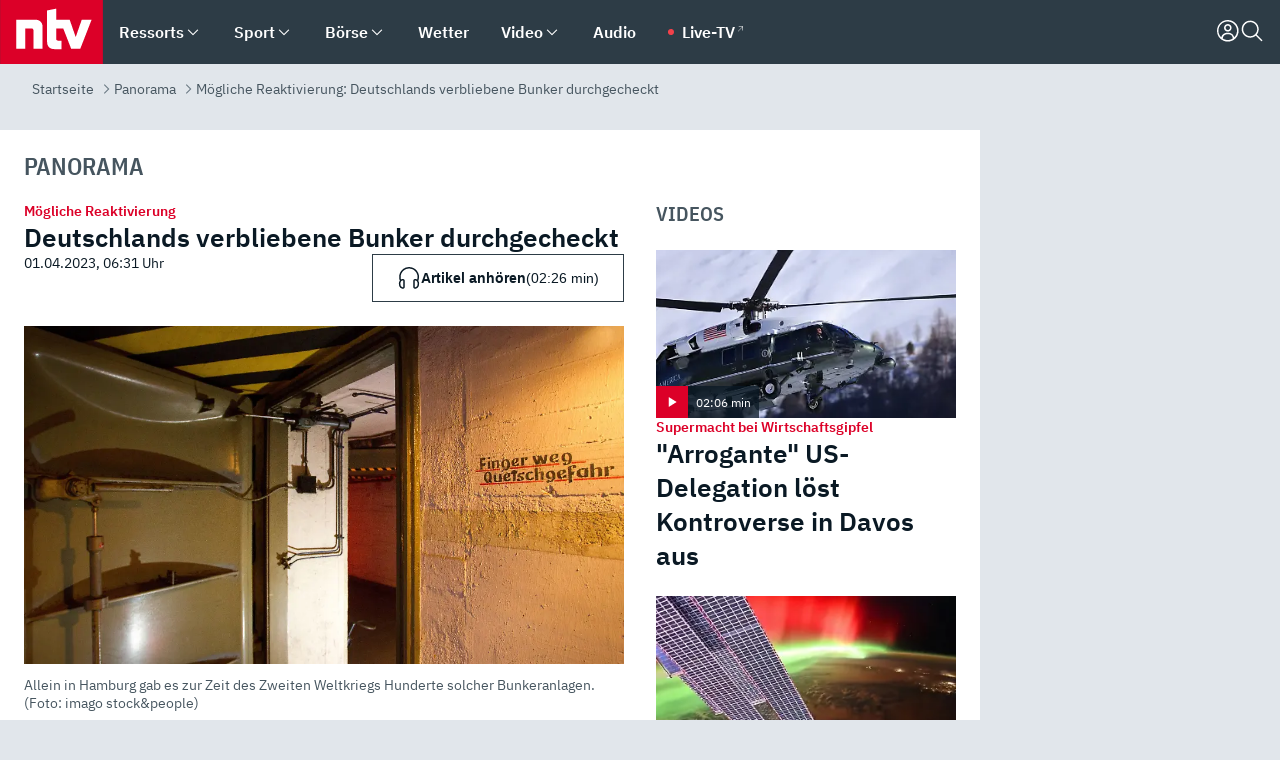

--- FILE ---
content_type: text/html; charset=utf-8
request_url: https://www.n-tv.de/panorama/Deutschlands-verbliebene-Bunker-durchgecheckt-article24027223.html
body_size: 167532
content:
<!DOCTYPE html><html lang="de"><head><meta charSet="utf-8" data-next-head=""/><meta name="viewport" content="width=device-width, initial-scale=1" data-next-head=""/><title data-next-head="">Mögliche Reaktivierung: Deutschlands verbliebene Bunker durchgecheckt - ntv.de</title><meta http-equiv="Content-Security-Policy" content="upgrade-insecure-requests" data-next-head=""/><meta name="author" content="n-tv NACHRICHTEN" data-next-head=""/><meta name="copyright" content="ntv Nachrichten" data-next-head=""/><meta name="description" content="Eigentlich sollten alle Bunker und Schutzräume in Deutschland abgewickelt werden, der Ukraine-Krieg bewegt die Verantwortlichen jedoch zum Umdenken. Stattdessen werden die Schutzeinrichtungen auf Herz und Nieren geprüft." data-next-head=""/><meta name="keywords" content="International, Bundesamt für Bevölkerungsschutz und Katastrophenhilfe, Kriege und Konflikte" data-next-head=""/><meta name="apple-itunes-app" content="app-id=337056601, app-argument=https://www.n-tv.de/panorama/Deutschlands-verbliebene-Bunker-durchgecheckt-article24027223.html" data-next-head=""/><meta name="robots" content="index, follow, noodp, noarchive, max-snippet:-1, max-image-preview:large, max-video-preview:-1" data-next-head=""/><meta name="news_keywords" content="International, Bundesamt für Bevölkerungsschutz und Katastrophenhilfe, Kriege und Konflikte" data-next-head=""/><meta name="date" content="2023-04-01T06:31:28+02:00" data-next-head=""/><meta name="last-modified" content="2023-04-01T10:45:06+02:00" data-next-head=""/><meta property="article:hash" content="24027223" data-next-head=""/><meta property="ntv:kicker" content="Mögliche Reaktivierung" data-next-head=""/><meta property="og:site_name" content="ntv.de" data-next-head=""/><meta property="og:type" content="article" data-next-head=""/><meta property="og:url" content="https://www.n-tv.de/panorama/Deutschlands-verbliebene-Bunker-durchgecheckt-article24027223.html" data-next-head=""/><meta property="og:title" content="Deutschlands verbliebene Bunker durchgecheckt" data-next-head=""/><meta property="og:description" content="Eigentlich sollten alle Bunker und Schutzräume in Deutschland abgewickelt werden, der Ukraine-Krieg bewegt die Verantwortlichen jedoch zum Umdenken. Stattdessen werden die Schutzeinrichtungen auf Herz und Nieren geprüft." data-next-head=""/><meta property="og:image" content="https://www.n-tv.de/img/2611822/1680330039/Img_16_9/1200/imago0058493428h.jpg" data-next-head=""/><meta property="twitter:card" content="photo" data-next-head=""/><meta property="twitter:site" content="@ntvde" data-next-head=""/><meta property="twitter:title" content="Mögliche Reaktivierung: Deutschlands verbliebene Bunker durchgecheckt" data-next-head=""/><meta property="twitter:image" content="https://www.n-tv.de/img/2611822/1680330039/Img_16_9/1200/imago0058493428h.jpg" data-next-head=""/><meta property="twitter:url" content="https://www.n-tv.de/panorama/Deutschlands-verbliebene-Bunker-durchgecheckt-article24027223.html" data-next-head=""/><meta property="fb:page_id" content="126049165307" data-next-head=""/><meta property="fb:pages" content="126049165307" data-next-head=""/><meta property="fb:pages" content="316889911843737" data-next-head=""/><meta property="fb:pages" content="562044130636828" data-next-head=""/><meta property="fb:pages" content="185547961302" data-next-head=""/><meta property="fb:pages" content="395222497292915" data-next-head=""/><meta property="fb:pages" content="1523181867965006" data-next-head=""/><meta property="fb:pages" content="1043228319087008" data-next-head=""/><meta property="fb:pages" content="741781229203281" data-next-head=""/><meta property="fb:pages" content="407682426071619" data-next-head=""/><meta property="fb:pages" content="780034435493567" data-next-head=""/><meta property="fb:pages" content="643254482528275" data-next-head=""/><meta property="fb:pages" content="1837260013270512" data-next-head=""/><meta property="fb:pages" content="368231650215080" data-next-head=""/><meta property="fb:pages" content="120920144621255" data-next-head=""/><meta property="fb:pages" content="1413412578758102" data-next-head=""/><meta name="google-site-verification" content="txr0UkB7uF5BxzK_kM9zfhlh5vLdmFekG7LJ_BKwDfk" data-next-head=""/><meta name="pocket-site-verification" content="d8cc89af247ee1dabcbbd091d848a1" data-next-head=""/><meta name="p:domain_verify" content="29ffec94ca07d208e323392915ace209" data-next-head=""/><meta name="msvalidate.01" content="38C91D064B7E276791191C393B93EB23" data-next-head=""/><link rel="canonical" href="https://www.n-tv.de/panorama/Deutschlands-verbliebene-Bunker-durchgecheckt-article24027223.html" data-next-head=""/><link rel="alternate" type="application/rss+xml" href="https://www.n-tv.de/panorama/rss" data-next-head=""/><link rel="alternate" href="android-app://de.lineas.lit.ntv.android/http/apps.n-tv.de/24027223?service=mobile" data-next-head=""/><link rel="shortcut icon" href="/favicon.ico" data-next-head=""/><link rel="apple-touch-icon-precomposed" sizes="144x144" href="/apple-touch-icon-144x144-precomposed.png" data-next-head=""/><link rel="apple-touch-icon-precomposed" sizes="114x114" href="/apple-touch-icon-114x114-precomposed.png" data-next-head=""/><link rel="apple-touch-icon-precomposed" sizes="72x72" href="/apple-touch-icon-72x72-precomposed.png" data-next-head=""/><link rel="apple-touch-icon-precomposed" href="/apple-touch-icon-57x57-precomposed.png" data-next-head=""/><link rel="publisher" href="https://plus.google.com/118398504470807896139" data-next-head=""/><link rel="preload" href="/_next/static/media/fddff1087a1c2d83-s.p.woff2" as="font" type="font/woff2" crossorigin="anonymous" data-next-font="size-adjust"/><link rel="preload" href="/_next/static/media/eced63159c168414-s.p.woff2" as="font" type="font/woff2" crossorigin="anonymous" data-next-font="size-adjust"/><link rel="preload" href="/_next/static/media/a6cb01422af61021-s.p.woff2" as="font" type="font/woff2" crossorigin="anonymous" data-next-font="size-adjust"/><link rel="preload" href="/_next/static/media/d6b236d59080f586-s.p.woff2" as="font" type="font/woff2" crossorigin="anonymous" data-next-font="size-adjust"/><link rel="preload" href="/_next/static/media/1c626168cca93b06-s.p.woff2" as="font" type="font/woff2" crossorigin="anonymous" data-next-font="size-adjust"/><link rel="preload" href="/_next/static/css/619668a7c5632b45.css" as="style"/><link rel="preload" href="/_next/static/css/54b286e04d222c64.css" as="style"/><link rel="preload" href="/_next/static/css/bd6519a5e89b6484.css" as="style"/><link rel="preload" href="/_next/static/css/a1652869840550b3.css" as="style"/><link rel="preload" href="/_next/static/css/06b47e2e02df66d2.css" as="style"/><link rel="preload" href="/_next/static/css/7a1b97a1f388b369.css" as="style"/><link rel="preload" href="/_next/static/css/1a9139a0d535e481.css" as="style"/><link rel="preload" href="/_next/static/css/616a3bdb3deb1a06.css" as="style"/><link rel="preload" href="/_next/static/css/981b8c7b0066d8c4.css" as="style"/><link rel="preload" href="/_next/static/css/fde70659e752f6b5.css" as="style"/><link rel="preload" href="/_next/static/css/5ee917f263ffea72.css" as="style"/><link rel="preload" href="/_next/static/css/89b8c6ec2b6dec53.css" as="style"/><link rel="preload" href="/_next/static/css/d84fa9443ecac233.css" as="style"/><link rel="preload" href="/_next/static/css/4916aaa5355407e8.css" as="style"/><script type="application/ld+json" data-next-head="">{"@context":"http://schema.org","publisher":{"@type":"Organization","name":"ntv NACHRICHTEN","logo":{"@type":"ImageObject","url":"/logo.svg"}},"@type":"NewsArticle","mainEntityOfPage":{"@type":"WebPage","url":"https://www.n-tv.de/panorama/Deutschlands-verbliebene-Bunker-durchgecheckt-article24027223.html"},"url":"https://www.n-tv.de/panorama/Deutschlands-verbliebene-Bunker-durchgecheckt-article24027223.html","headline":"Mögliche Reaktivierung: Deutschlands verbliebene Bunker durchgecheckt","description":"Eigentlich sollten alle Bunker und Schutzräume in Deutschland abgewickelt werden, der Ukraine-Krieg bewegt die Verantwortlichen jedoch zum Umdenken. Stattdessen werden die Schutzeinrichtungen auf Herz und Nieren geprüft.","image":[{"@type":"ImageObject","url":"https://www.n-tv.de/img/2611822/1680330039/Img_16_9/1200/imago0058493428h.webp","width":"1200","height":"676"},{"@type":"ImageObject","url":"https://www.n-tv.de/img/2611822/1680330039/Img_4_3/1200/imago0058493428h.webp","width":"1200","height":"900"},{"@type":"ImageObject","url":"https://www.n-tv.de/img/2611822/1680330039/Img_1_1/1200/imago0058493428h.webp","width":"1200","height":"1200"}],"datePublished":"2023-04-01T06:31:28+02:00","dateModified":"2023-04-01T10:45:06+02:00","author":{"@type":"Organization","name":"n-tv NACHRICHTEN","url":"https://www.n-tv.de"}}</script><script type="application/ld+json" data-next-head="">{"@context":"http://schema.org","@type":"BreadcrumbList","itemListElement":[{"item":{"name":"Startseite","@id":"https://www.n-tv.de/"},"@type":"ListItem","position":1},{"item":{"name":"Panorama","@id":"https://www.n-tv.de/panorama/"},"@type":"ListItem","position":2},{"item":{"name":"Mögliche Reaktivierung: Deutschlands verbliebene Bunker durchgecheckt","@id":"https://www.n-tv.de/panorama/Deutschlands-verbliebene-Bunker-durchgecheckt-article24027223.html"},"@type":"ListItem","position":3}]}</script><script id="iab-stub" data-nscript="beforeInteractive">
				// IAB stub
 				!function () { var e = function () { var e, t = "__tcfapiLocator", a = [], n = window; for (; n;) { try { if (n.frames[t]) { e = n; break } } catch (e) { } if (n === window.top) break; n = n.parent } e || (!function e() { var a = n.document, r = !!n.frames[t]; if (!r) if (a.body) { var i = a.createElement("iframe"); i.style.cssText = "display:none", i.name = t, a.body.appendChild(i) } else setTimeout(e, 5); return !r }(), n.__tcfapi = function () { for (var e, t = arguments.length, n = new Array(t), r = 0; r < t; r++)n[r] = arguments[r]; if (!n.length) return a; if ("setGdprApplies" === n[0]) n.length > 3 && 2 === parseInt(n[1], 10) && "boolean" == typeof n[3] && (e = n[3], "function" == typeof n[2] && n[2]("set", !0)); else if ("ping" === n[0]) { var i = { gdprApplies: e, cmpLoaded: !1, cmpStatus: "stub" }; "function" == typeof n[2] && n[2](i) } else a.push(n) }, n.addEventListener("message", (function (e) { var t = "string" == typeof e.data, a = {}; try { a = t ? JSON.parse(e.data) : e.data } catch (e) { } var n = a.__tcfapiCall; n && window.__tcfapi(n.command, n.version, (function (a, r) { var i = { __tcfapiReturn: { returnValue: a, success: r, callId: n.callId } }; t && (i = JSON.stringify(i)), e.source.postMessage(i, "*") }), n.parameter) }), !1)) }; "undefined" != typeof module ? module.exports = e : e() }();
        window._sp_queue = [];
			</script><link rel="stylesheet" href="/_next/static/css/619668a7c5632b45.css" data-n-g=""/><link rel="stylesheet" href="/_next/static/css/54b286e04d222c64.css" data-n-p=""/><link rel="stylesheet" href="/_next/static/css/bd6519a5e89b6484.css"/><link rel="stylesheet" href="/_next/static/css/a1652869840550b3.css"/><link rel="stylesheet" href="/_next/static/css/06b47e2e02df66d2.css"/><link rel="stylesheet" href="/_next/static/css/7a1b97a1f388b369.css"/><link rel="stylesheet" href="/_next/static/css/1a9139a0d535e481.css"/><link rel="stylesheet" href="/_next/static/css/616a3bdb3deb1a06.css"/><link rel="stylesheet" href="/_next/static/css/981b8c7b0066d8c4.css"/><link rel="stylesheet" href="/_next/static/css/fde70659e752f6b5.css"/><link rel="stylesheet" href="/_next/static/css/5ee917f263ffea72.css"/><link rel="stylesheet" href="/_next/static/css/89b8c6ec2b6dec53.css"/><link rel="stylesheet" href="/_next/static/css/d84fa9443ecac233.css"/><link rel="stylesheet" href="/_next/static/css/4916aaa5355407e8.css"/><noscript data-n-css=""></noscript><script defer="" noModule="" src="/_next/static/chunks/polyfills-42372ed130431b0a.js"></script><script id="webpush-lib" src="/webpush/webpush.js" defer="" data-nscript="beforeInteractive"></script><script id="iframeResizer" src="/iframeResizer.min.js" defer="" data-nscript="beforeInteractive"></script><script defer="" src="/_next/static/chunks/1229.024bf05f909c3e8c.js"></script><script defer="" src="/_next/static/chunks/544.09d7383b48abf164.js"></script><script defer="" src="/_next/static/chunks/7602.1a768611e82c58ea.js"></script><script defer="" src="/_next/static/chunks/6948.f00620bcc22244f2.js"></script><script defer="" src="/_next/static/chunks/5748.71948c8f23de309a.js"></script><script defer="" src="/_next/static/chunks/3470.044e5d32b7b88c48.js"></script><script defer="" src="/_next/static/chunks/4406.2cc47b02c70cbff9.js"></script><script defer="" src="/_next/static/chunks/1750.d4015503bf467782.js"></script><script defer="" src="/_next/static/chunks/1574.3c45e988f589dd53.js"></script><script defer="" src="/_next/static/chunks/6888.8ff3ae8da2924120.js"></script><script defer="" src="/_next/static/chunks/6000.1a7f1eb6368a1f73.js"></script><script defer="" src="/_next/static/chunks/3049.7172bfee99f6c1be.js"></script><script defer="" src="/_next/static/chunks/8673.2433365aabfb08c3.js"></script><script defer="" src="/_next/static/chunks/6065.53a5590c6fea2eb5.js"></script><script defer="" src="/_next/static/chunks/6649.3f3c97c991cfc8c3.js"></script><script defer="" src="/_next/static/chunks/2069.334d97419f835894.js"></script><script defer="" src="/_next/static/chunks/8978.c369f1cdf04d6eed.js"></script><script defer="" src="/_next/static/chunks/7648.7151d5da6285f05e.js"></script><script defer="" src="/_next/static/chunks/2076.a5d6d8b4820fd66b.js"></script><script defer="" src="/_next/static/chunks/1642.5b55b0e87004c0a4.js"></script><script defer="" src="/_next/static/chunks/508.6fe9e668b4cbaa10.js"></script><script defer="" src="/_next/static/chunks/1656.c9e5265be15720de.js"></script><script defer="" src="/_next/static/chunks/6416.07dedd90ff32fe40.js"></script><script defer="" src="/_next/static/chunks/4047.211f9d02a136f691.js"></script><script src="/_next/static/chunks/webpack-7c65c3c847258272.js" defer=""></script><script src="/_next/static/chunks/framework-77dff60c8c44585c.js" defer=""></script><script src="/_next/static/chunks/main-c369251bbc331e0f.js" defer=""></script><script src="/_next/static/chunks/pages/_app-2c2c703fd86eadba.js" defer=""></script><script src="/_next/static/chunks/8548-87ef5762240d4e64.js" defer=""></script><script src="/_next/static/chunks/pages/%5B%5B...all%5D%5D-187d881c0982e370.js" defer=""></script><script src="/_next/static/iJWIyqWCDhGQr5wLr9urw/_buildManifest.js" defer=""></script><script src="/_next/static/iJWIyqWCDhGQr5wLr9urw/_ssgManifest.js" defer=""></script><style id="__jsx-668642668">:root{--ibm-plex-sans:'IBMPlexSans', 'IBMPlexSans Fallback';--ibm-plex-sans-condensed:'IBMPlexSansCondensed', 'IBMPlexSansCondensed Fallback'}html{font-family:'IBMPlexSans', 'IBMPlexSans Fallback'}</style></head><body><link rel="preload" as="image" href="https://www.n-tv.de/img/2611822/1680330039/Img_16_9/1024/imago0058493428h.webp" fetchPriority="high"/><link rel="preload" as="image" href="/socialIcons/whatsapp.svg"/><link rel="preload" as="image" href="/socialIcons/google.svg"/><div id="__next"><header class="Header_header__MwWvM "><nav aria-label="Globale Navigation"><div class="Header_wrapper__PJAKW"><div class="Header_inner__PU1JS"><a href="/" class="Header_logo__V9h3K"><svg viewBox="0 0 1384 862" focusable="false" role="img" name="ntv Logo"><title>ntv</title><path id="TRAEGER_x5F_ROT" d="M0 0h1384v862H0z" style="clip-rule:evenodd;fill:rgb(220, 0, 40);fill-rule:evenodd"></path><g id="ntv_1_" transform="translate(-268.5,-109)"><g id="g3683"><path d="M747 375.3H486v390.1h122.2V492.8h83.3c17.1 0 25.9 8.4 25.9 26v246.6h122.2V468.1c0-54.9-37.7-92.8-92.6-92.8zm620.7-.2-81.2 233.4-81-233.4h-181.9V225.6l-122.2 24.2v425.3c0 58.9 36.6 95.6 95.8 95.6h99.5V656.3h-46.9c-15.7 0-26.1-5.8-26.1-27.2V492.9h95.3l106.4 272.9h122.7l152.3-390.7z" id="path3681" style="fill:rgb(255, 255, 255)"></path></g></g></svg></a><nav role="none" class="menu-desktop_header-menu__23xp2"><ul role="menu" aria-label="Hauptnavigation" class="menu-desktop_top__a3CQZ"><li class="menu-desktop_level0__YuC7o" tabindex="-1"><div class="menu-desktop_itemwrapper__8WzFL"><a tabindex="0" href="/ressorts/" target="_self" title="Ressorts" data-testid="menulink"><span class="Typography_text-default__P3otY Typography_weight-bold__uT6mq">Ressorts</span></a><button role="menuitem" aria-haspopup="menu" aria-expanded="false" aria-label="Untermenü für Ressorts" data-testid="menu-item-button"><svg viewBox="0 0 24 24" width="18" height="18" fill="currentColor" focusable="false" role="img" aria-hidden="true" data-testid="icon"><title></title><path d="M12.0004 17.9852L4.90039 10.8852L6.0004 9.78516L12.0004 15.7852L18.0004 9.78516L19.1004 10.8852L12.0004 17.9852Z"></path></svg></button></div><div class="menu-desktop_menu-ssr__HlR7r" aria-label="Ressorts Untermenü" role="menu"><ul><li><a href="/mediathek/bilderserien/" target="_self" title="Bilderserien">Bilderserien</a></li><li><a href="/politik/" target="_self" title="Politik">Politik</a><div aria-label="Politik Untermenü" role="menu"><ul><li><a href="/politik/" target="_self" title="Meldungen">Meldungen</a></li><li><a href="/politik/politik_kommentare/" target="_self" title="Kommentare">Kommentare</a></li><li><a href="/politik/politik_wieduwilts_woche/" target="_self" title="Wieduwilts Woche">Wieduwilts Woche</a></li></ul></div></li><li><a href="/wirtschaft/" target="_self" title="Wirtschaft">Wirtschaft</a><div aria-label="Wirtschaft Untermenü" role="menu"><ul><li><a href="/wirtschaft/" target="_self" title="Meldungen">Meldungen</a></li><li><a href="/wirtschaft/termine/" target="_self" title="Termine">Termine</a></li><li><a href="/wirtschaft/wirtschaft_startup/" target="_self" title="Startup">Startup</a></li></ul></div></li><li><a href="/boersenkurse/" target="_self" title="Börse">Börse</a><div aria-label="Börse Untermenü" role="menu"><ul><li><a href="/boersenkurse/Auf_einen_Blick/" target="_self" title="Auf einen Blick">Auf einen Blick</a></li><li><a href="/boersenkurse/aktien/" target="_self" title="Aktien &amp; Indizes">Aktien &amp; Indizes</a><div aria-label="Aktien &amp; Indizes Untermenü" role="menu"><ul><li><a href="/boersenkurse/indizes/dax-159096" target="_self" title="Dax">Dax</a></li><li><a href="/boersenkurse/indizes/tecdax-158375" target="_self" title="TecDax">TecDax</a></li><li><a href="/boersenkurse/indizes/mdax-159090" target="_self" title="MDax">MDax</a></li><li><a href="/boersenkurse/indizes/sdax-159191" target="_self" title="SDax">SDax</a></li><li><a href="/boersenkurse/indizes/gex-144687" target="_self" title="Gex">Gex</a></li><li><a href="/boersenkurse/indizes/hdax-159097" target="_self" title="HDax">HDax</a></li><li><a href="/boersenkurse/indizes/e-stoxx-50-159194" target="_self" title="EuroStoxx">EuroStoxx</a></li><li><a href="/boersenkurse/indizes/stoxx50-159196" target="_self" title="Stoxx50">Stoxx50</a></li><li><a href="/boersenkurse/indizes/infront-usa-industrial-9451139" target="_self" title="Dow Jones">Dow Jones</a></li><li><a href="/boersenkurse/indizes/nasdaq-100-149002" target="_self" title="Nasdaq">Nasdaq</a></li><li><a href="/boersenkurse/indizes/nikkei-148429" target="_self" title="Nikkei">Nikkei</a></li></ul></div></li><li><a href="/boersenkurse/devisen/" target="_self" title="Devisen">Devisen</a></li><li><a href="/boersenkurse/rohstoffe/" target="_self" title="Rohstoffe">Rohstoffe</a></li><li><a href="/boersenkurse/zertifikate/" target="_self" title="ntv Zertifikate">ntv Zertifikate</a></li><li><a href="/boersenkurse/fonds/" target="_self" title="ntv Fonds">ntv Fonds</a></li><li><a href="/boersenkurse/fonds_und_etf/" target="_self" title="Fonds &amp; ETF">Fonds &amp; ETF</a></li><li><a href="/boersenkurse/anleihen/" target="_self" title="Anleihen">Anleihen</a></li><li><a href="/boersenkurse/altersvorsorge/" target="_self" title="ntv Altersvorsorge">ntv Altersvorsorge</a></li><li><a href="/boersenkurse/Geldanlage-Check/" target="_self" title="ntv Geldanlage-Check">ntv Geldanlage-Check</a></li><li><a href="/wirtschaft/der_boersen_tag/" target="_self" title="Börsen-Tag - Archiv">Börsen-Tag - Archiv</a></li></ul></div></li><li><a href="/sport/" target="_self" title="Sport">Sport</a><div aria-label="Sport Untermenü" role="menu"><ul><li><a href="https://www.n-tv.de/sport/ergebnisse/heute-live" target="_self" title="Live-Kalender">Live-Kalender</a></li><li><a href="/sport/" target="_self" title="Meldungen">Meldungen</a></li><li><a href="/sport/fussball/" target="_self" title="Fußball">Fußball</a><div aria-label="Fußball Untermenü" role="menu"><ul><li><a href="/sport/fussball/fussball_kolumnen/" target="_self" title="Kolumnen">Kolumnen</a></li><li><a href="https://www.n-tv.de/sport/ergebnisse/fussball/bundesliga/spiele-und-ergebnisse/" target="_self" title="Bundesliga">Bundesliga</a></li><li><a href="https://www.n-tv.de/sport/ergebnisse/fussball/2-bundesliga/spiele-und-ergebnisse/" target="_self" title="2. Bundesliga">2. Bundesliga</a></li><li><a href="https://www.n-tv.de/sport/ergebnisse/fussball/3-liga/spiele-und-ergebnisse/" target="_self" title="3. Liga">3. Liga</a></li><li><a href="https://www.n-tv.de/sport/ergebnisse/fussball/dfb-pokal/spiele-und-ergebnisse/" target="_self" title="DFB-Pokal">DFB-Pokal</a></li><li><a href="https://www.n-tv.de/sport/ergebnisse/fussball/frauen-bundesliga/spiele-und-ergebnisse/" target="_self" title="Bundesliga der Frauen">Bundesliga der Frauen</a></li><li><a href="https://www.n-tv.de/sport/ergebnisse/fussball/uefa-champions-league/spiele-und-ergebnisse/" target="_self" title="Champions League">Champions League</a></li><li><a href="https://www.n-tv.de/sport/ergebnisse/fussball/uefa-europa-league/spiele-und-ergebnisse/" target="_self" title="Europa League">Europa League</a></li><li><a href="https://www.n-tv.de/sport/ergebnisse/fussball/co6395/europa-conference-league/spiele-und-ergebnisse/" target="_self" title="Europa Conference League">Europa Conference League</a></li><li><a href="https://www.n-tv.de/sport/ergebnisse/fussball/premier-league/spiele-und-ergebnisse/" target="_self" title="Premier League">Premier League</a></li><li><a href="https://www.n-tv.de/sport/ergebnisse/fussball/primera-division/spiele-und-ergebnisse/" target="_self" title="Primera Division">Primera Division</a></li><li><a href="https://www.n-tv.de/sport/ergebnisse/fussball/serie-a/spiele-und-ergebnisse/" target="_self" title="Serie A">Serie A</a></li><li><a href="https://www.n-tv.de/sport/ergebnisse/fussball/ligue-1/spiele-und-ergebnisse/" target="_self" title="Ligue 1">Ligue 1</a></li><li><a href="https://www.n-tv.de/sport/ergebnisse/fussball/nations-league-a/spiele-und-ergebnisse/" target="_self" title="Nations League">Nations League</a></li><li><a href="https://www.n-tv.de/sport/ergebnisse/fussball/wettbewerbe/" target="_self" title="Alle Wettbewerbe">Alle Wettbewerbe</a></li></ul></div></li><li><a href="https://www.n-tv.de/sport/ergebnisse/american-football/nfl/spiele-und-ergebnisse/" target="_self" title="NFL">NFL</a></li><li><a href="/sport/formel1/" target="_self" title="Motorsport">Motorsport</a></li><li><a href="https://www.n-tv.de/sport/ergebnisse/tennis/heute-live" target="_self" title="Tennis">Tennis</a></li><li><a href="https://www.n-tv.de/sport/ergebnisse/handball/" target="_self" title="Handball">Handball</a></li><li><a href="https://www.n-tv.de/sport/ergebnisse/basketball/wettbewerbe/" target="_self" title="Basketball">Basketball</a></li><li><a href="https://www.n-tv.de/sport/ergebnisse/eishockey/wettbewerbe/" target="_self" title="Eishockey">Eishockey</a></li><li><a href="/sport/mma/" target="_self" title="Mixed Martial Arts">Mixed Martial Arts</a></li><li><a href="/sport/der_sport_tag/" target="_self" title="Sport-Tag - Archiv">Sport-Tag - Archiv</a></li><li><a href="https://gutscheine.n-tv.de/" target="_self" title="Gutscheine">Gutscheine<span> Anzeige</span></a><div aria-label="Gutscheine Untermenü" role="menu"><ul><li><a href="https://gutscheine.n-tv.de/gutscheine/adidas-shop" target="_self" title="Adidas">Adidas</a></li><li><a href="https://gutscheine.n-tv.de/gutscheine/engelhorn" target="_self" title="Engelhorn">Engelhorn</a></li><li><a href="https://gutscheine.n-tv.de/gutscheine/vans" target="_self" title="Vans">Vans</a></li><li><a href="https://gutscheine.n-tv.de/gutscheine/sportscheck" target="_self" title="SportScheck">SportScheck</a></li><li><a href="https://gutscheine.n-tv.de/gutscheine/11teamsports" target="_self" title="11teamsports">11teamsports</a></li></ul></div></li></ul></div></li><li><a href="/panorama/" target="_self" title="Panorama">Panorama</a><div aria-label="Panorama Untermenü" role="menu"><ul><li><a href="/panorama/" target="_self" title="Meldungen">Meldungen</a></li></ul></div></li><li><a href="/leute/" target="_self" title="Unterhaltung">Unterhaltung</a><div aria-label="Unterhaltung Untermenü" role="menu"><ul><li><a href="/leute/" target="_self" title="Überblick">Überblick</a></li><li><a href="/leute/tv/" target="_self" title="TV">TV</a></li><li><a href="/leute/film/" target="_self" title="Filme und Serien">Filme und Serien</a></li><li><a href="/leute/musik/" target="_self" title="Musik">Musik</a></li><li><a href="/leute/buecher/" target="_self" title="Bücher">Bücher</a></li><li><a href="/leute/hoerbuecher/" target="_self" title="Hörbücher">Hörbücher</a></li><li><a href="/mediathek/bilderserien/unterhaltung/Schoenes-Wochenende-Cartoons-von-OL-article20772304.html" target="_self" title="Schönes Wochenende">Schönes Wochenende</a></li><li><a href="https://gutscheine.n-tv.de/" target="_blank" rel="noopener noreferrer noFollow" title="Gutscheine">Gutscheine<span> Anzeige</span></a><div aria-label="Gutscheine Untermenü" role="menu"><ul><li><a href="https://gutscheine.n-tv.de/gutscheine/amazon" target="_blank" rel="noopener noreferrer noFollow" title="Amazon">Amazon</a></li><li><a href="https://gutscheine.n-tv.de/gutscheine/thalia" target="_blank" rel="noopener noreferrer noFollow" title="Thalia">Thalia</a></li><li><a href="https://gutscheine.n-tv.de/gutscheine/buecher-de" target="_blank" rel="noopener noreferrer noFollow" title="buecher.de">buecher.de</a></li><li><a href="https://gutscheine.n-tv.de/gutscheine/saturn" target="_blank" rel="noopener noreferrer noFollow" title="Saturn">Saturn</a></li><li><a href="https://gutscheine.n-tv.de/gutscheine/mmoga" target="_blank" rel="noopener noreferrer noFollow" title="MMOGA">MMOGA</a></li></ul></div></li></ul></div></li><li><a href="/technik/" target="_self" title="Technik">Technik</a><div aria-label="Technik Untermenü" role="menu"><ul><li><a href="/technik/" target="_self" title="Meldungen">Meldungen</a></li><li><a href="https://www.n-tvspiele.de/" target="_self" rel="noFollow" title="Spiele">Spiele</a></li><li><a href="https://gutscheine.n-tv.de/" target="_blank" rel="noopener noreferrer noFollow" title="Gutscheine">Gutscheine<span> Anzeige</span></a><div aria-label="Gutscheine Untermenü" role="menu"><ul><li><a href="https://gutscheine.n-tv.de/gutscheine/notebooksbilliger" target="_blank" rel="noopener noreferrer noFollow" title="notebooksbilliger.de">notebooksbilliger.de</a></li><li><a href="https://gutscheine.n-tv.de/gutscheine/alternate" target="_blank" rel="noopener noreferrer noFollow" title="Alternate">Alternate</a></li><li><a href="https://gutscheine.n-tv.de/gutscheine/medion" target="_blank" rel="noopener noreferrer noFollow" title="MEDION">MEDION</a></li><li><a href="https://gutscheine.n-tv.de/gutscheine/dein-handyde" target="_blank" rel="noopener noreferrer noFollow" title="deinhandy.de">deinhandy.de</a></li><li><a href="https://gutscheine.n-tv.de/gutscheine/samsung" target="_blank" rel="noopener noreferrer noFollow" title="SAMSUNG">SAMSUNG</a></li></ul></div></li></ul></div></li><li><a href="/ratgeber/" target="_self" title="Ratgeber">Ratgeber</a><div aria-label="Ratgeber Untermenü" role="menu"><ul><li><a href="/ratgeber/" target="_self" title="Meldungen">Meldungen</a></li><li><a href="/ratgeber/ntv_Service/" target="_self" title="ntv Service">ntv Service</a></li><li><a href="/ratgeber/tests/" target="_self" title="Tests">Tests</a></li><li><a href="/ratgeber/vergleichsrechner/" target="_self" title="Vergleichsrechner">Vergleichsrechner</a></li><li><a href="https://www.n-tv.de/native/leben/Thema-Leben-article19986903.html?an=s:spezial_973714_ista_wtt-a:1-t:n" target="_blank" rel="noopener noreferrer noFollow" title="Smart Living">Smart Living</a></li></ul></div></li><li><a href="/produkt-check/" target="_self" title="Produkt-Check">Produkt-Check</a><div aria-label="Produkt-Check Untermenü" role="menu"><ul><li><a href="/produkt-check/kueche/" target="_self" title="Produkt-Check Küche">Produkt-Check Küche</a></li><li><a href="/produkt-check/technik/" target="_self" title="Produkt-Check Technik ">Produkt-Check Technik </a></li><li><a href="/produkt-check/sport-freizeit/" target="_self" title="Produkt-Check Sport &amp; Freizeit">Produkt-Check Sport &amp; Freizeit</a></li><li><a href="/produkt-check/beauty-gesundheit/" target="_self" title="Produkt-Check Beauty &amp; Gesundheit ">Produkt-Check Beauty &amp; Gesundheit </a></li><li><a href="/produkt-check/haushalt-garten/" target="_self" title="Produkt-Check Haushalt &amp; Garten">Produkt-Check Haushalt &amp; Garten</a></li></ul></div></li><li><a href="/wissen/" target="_self" title="Wissen">Wissen</a><div aria-label="Wissen Untermenü" role="menu"><ul><li><a href="/wissen/" target="_self" title="Meldungen">Meldungen</a></li><li><a href="/wissen/frageantwort/" target="_self" title="Frage &amp; Antwort">Frage &amp; Antwort</a></li><li><a href="/wissen/Fakten_und_Mythen/" target="_self" title="Fakten &amp; Mythen">Fakten &amp; Mythen</a></li><li><a href="/wissen/fundsache/" target="_self" title="Fundsache">Fundsache</a></li></ul></div></li><li><a href="/auto/" target="_self" title="Auto">Auto</a><div aria-label="Auto Untermenü" role="menu"><ul><li><a href="/auto/" target="_self" title="Meldungen">Meldungen</a></li><li><a href="/auto/auto_geschichte/" target="_self" title="Automobil-Geschichte">Automobil-Geschichte</a></li><li><a href="/auto/praxistest/" target="_self" title="Praxistest">Praxistest</a></li><li><a href="/auto/gebrauchte/" target="_self" title="Gebrauchte">Gebrauchte</a></li><li><a href="/auto/auto_funktioniert/" target="_self" title="Wie funktioniert ...?">Wie funktioniert ...?</a></li><li><a href="https://gutscheine.n-tv.de/" target="_blank" rel="noopener noreferrer noFollow" title="Gutscheine">Gutscheine<span> Anzeige</span></a><div aria-label="Gutscheine Untermenü" role="menu"><ul><li><a href="https://gutscheine.n-tv.de/gutscheine/kfzteile24" target="_blank" rel="noopener noreferrer noFollow" title="kfzteile24">kfzteile24</a></li><li><a href="https://gutscheine.n-tv.de/gutscheine/atu" target="_blank" rel="noopener noreferrer noFollow" title="A.T.U">A.T.U</a></li><li><a href="https://gutscheine.n-tv.de/gutscheine/reifendirekt" target="_blank" rel="noopener noreferrer noFollow" title="Reifendirekt">Reifendirekt</a></li><li><a href="https://gutscheine.n-tv.de/gutscheine/sixt" target="_blank" rel="noopener noreferrer noFollow" title="Sixt">Sixt</a></li><li><a href="https://gutscheine.n-tv.de/gutscheine/tirendo" target="_blank" rel="noopener noreferrer noFollow" title="Tirendo">Tirendo</a></li></ul></div></li><li><a href="https://autoleasing.n-tv.de/" target="_blank" rel="noopener noreferrer noFollow" title="Autoleasing">Autoleasing</a></li></ul></div></li><li><a href="/shopping-und-service/" target="_self" title="Shopping &amp; Service">Shopping &amp; Service</a><div aria-label="Shopping &amp; Service Untermenü" role="menu"><ul><li><a href="https://autoleasing.n-tv.de/" target="_self" title="Autoleasing">Autoleasing</a></li><li><a href="https://www.n-tv.de/broker-vergleich/" target="_self" title="Broker-Vergleich">Broker-Vergleich</a></li><li><a href="https://www.n-tv.de/casino-vergleich/" target="_self" title="Online Casino Vergleich">Online Casino Vergleich</a></li><li><a href="https://www.n-tv.de/sportwetten/" target="_self" title="Sportwetten">Sportwetten</a></li><li><a href="https://www.n-tv.de/energieeffizientes-wohnen/" target="_self" title="Energieeffizientes Wohnen">Energieeffizientes Wohnen</a></li><li><a href="https://gutscheine.n-tv.de/" target="_self" title="Gutscheine">Gutscheine<span> Anzeige</span></a></li><li><a href="https://www.n-tv.de/webtools-im-vergleich/" target="_self" title="Webtools im Vergleich">Webtools im Vergleich</a></li><li><a href="https://www.n-tv.de/online-sprachschule/" target="_self" title="Online Sprachschule">Online Sprachschule</a></li><li><a href="https://www.n-tv.de/vergleich/" target="_self" title="Produktvergleiche">Produktvergleiche</a></li><li><a href="https://unternehmen.n-tv.de/" target="_self" title="Unternehmen">Unternehmen<span> Anzeige</span></a></li><li><a href="https://www.n-tv.de/ratgeber/vergleichsrechner/" target="_self" title="Vergleichsrechner">Vergleichsrechner</a></li><li><a href="https://www.n-tv.de/kreditvergleich/" target="_self" title="Kreditvergleich">Kreditvergleich</a></li><li><a href="https://www.n-tv.de/wettanbieter-vergleich/" target="_self" title="Wettanbieter Vergleich">Wettanbieter Vergleich</a></li><li><a href="https://www.n-tv.de/geschaeftskonto-vergleich/" target="_blank" rel="noopener noreferrer" title="Geschäftskonto Vergleich">Geschäftskonto Vergleich</a></li></ul></div></li><li><a href="/infografik/" target="_self" title="Infografik">Infografik</a></li><li><a href="/regionales/" target="_self" title="Regionales">Regionales</a><div aria-label="Regionales Untermenü" role="menu"><ul><li><a href="/regionales/baden-wuerttemberg/" target="_self" title="Baden-Württemberg">Baden-Württemberg</a></li><li><a href="/regionales/bayern/" target="_self" title="Bayern">Bayern</a></li><li><a href="/regionales/berlin-und-brandenburg/" target="_self" title="Berlin &amp; Brandenburg">Berlin &amp; Brandenburg</a></li><li><a href="/regionales/hamburg-und-schleswig-holstein/" target="_self" title="Hamburg &amp; Schleswig-Holstein">Hamburg &amp; Schleswig-Holstein</a></li><li><a href="/regionales/hessen/" target="_self" title="Hessen">Hessen</a></li><li><a href="/regionales/mecklenburg-vorpommern/" target="_self" title="Mecklenburg-Vorpommern">Mecklenburg-Vorpommern</a></li><li><a href="/regionales/niedersachsen-und-bremen/" target="_self" title="Niedersachsen &amp; Bremen">Niedersachsen &amp; Bremen</a></li><li><a href="/regionales/nordrhein-westfalen/" target="_self" title="Nordrhein-Westfalen">Nordrhein-Westfalen</a></li><li><a href="/regionales/rheinland-pfalz-und-saarland/" target="_self" title="Rheinland-Pfalz &amp; Saarland">Rheinland-Pfalz &amp; Saarland</a></li><li><a href="/regionales/sachsen/" target="_self" title="Sachsen">Sachsen</a></li><li><a href="/regionales/sachsen-anhalt/" target="_self" title="Sachsen-Anhalt">Sachsen-Anhalt</a></li><li><a href="/regionales/thueringen/" target="_self" title="Thüringen">Thüringen</a></li></ul></div></li><li><a href="/der_tag/alle_tage/" target="_self" title="Alle Tage">Alle Tage</a><div aria-label="Alle Tage Untermenü" role="menu"><ul><li><a href="/der_tag/" target="_self" title="Der Tag - Archiv">Der Tag - Archiv</a></li><li><a href="/wirtschaft/der_boersen_tag/" target="_self" title="Der Börsen-Tag - Archiv">Der Börsen-Tag - Archiv</a></li><li><a href="/sport/der_sport_tag/" target="_self" title="Der Sport-Tag - Archiv">Der Sport-Tag - Archiv</a></li></ul></div></li><li><a href="https://lotto.n-tv.de/" target="_blank" rel="noopener noreferrer noFollow" title="Lotto spielen">Lotto spielen<span> Anzeige</span></a></li></ul></div></li><li class="menu-desktop_level0__YuC7o" tabindex="-1"><div class="menu-desktop_itemwrapper__8WzFL"><a tabindex="0" href="/sport/" target="_self" title="Sport" data-testid="menulink"><span class="Typography_text-default__P3otY Typography_weight-bold__uT6mq">Sport</span></a><button role="menuitem" aria-haspopup="menu" aria-expanded="false" aria-label="Untermenü für Sport" data-testid="menu-item-button"><svg viewBox="0 0 24 24" width="18" height="18" fill="currentColor" focusable="false" role="img" aria-hidden="true" data-testid="icon"><title></title><path d="M12.0004 17.9852L4.90039 10.8852L6.0004 9.78516L12.0004 15.7852L18.0004 9.78516L19.1004 10.8852L12.0004 17.9852Z"></path></svg></button></div><div class="menu-desktop_menu-ssr__HlR7r" aria-label="Sport Untermenü" role="menu"><ul><li><a href="https://www.n-tv.de/sport/ergebnisse/heute-live" target="_self" title="Live-Kalender">Live-Kalender</a></li><li><a href="/sport/" target="_self" title="Meldungen">Meldungen</a></li><li><a href="/sport/fussball/" target="_self" title="Fußball">Fußball</a><div aria-label="Fußball Untermenü" role="menu"><ul><li><a href="/sport/fussball/fussball_kolumnen/" target="_self" title="Kolumnen">Kolumnen</a><div aria-label="Kolumnen Untermenü" role="menu"><ul><li><a href="/sport/fussball/redelings_nachspielzeit/" target="_self" title="Redelings Nachspielzeit">Redelings Nachspielzeit</a></li></ul></div></li><li><a href="https://www.n-tv.de/sport/ergebnisse/fussball/bundesliga/spiele-und-ergebnisse/" target="_self" title="Bundesliga">Bundesliga</a></li><li><a href="https://www.n-tv.de/sport/ergebnisse/fussball/2-bundesliga/spiele-und-ergebnisse/" target="_self" title="2. Bundesliga">2. Bundesliga</a></li><li><a href="https://www.n-tv.de/sport/ergebnisse/fussball/3-liga/spiele-und-ergebnisse/" target="_self" title="3. Liga">3. Liga</a></li><li><a href="https://www.n-tv.de/sport/ergebnisse/fussball/dfb-pokal/spiele-und-ergebnisse/" target="_self" title="DFB-Pokal">DFB-Pokal</a></li><li><a href="https://www.n-tv.de/sport/ergebnisse/fussball/frauen-bundesliga/spiele-und-ergebnisse/" target="_self" title="Bundesliga der Frauen">Bundesliga der Frauen</a></li><li><a href="https://www.n-tv.de/sport/ergebnisse/fussball/uefa-champions-league/spiele-und-ergebnisse/" target="_self" title="Champions League">Champions League</a></li><li><a href="https://www.n-tv.de/sport/ergebnisse/fussball/uefa-europa-league/spiele-und-ergebnisse/" target="_self" title="Europa League">Europa League</a></li><li><a href="https://www.n-tv.de/sport/ergebnisse/fussball/co6395/europa-conference-league/spiele-und-ergebnisse/" target="_self" title="Europa Conference League">Europa Conference League</a></li><li><a href="https://www.n-tv.de/sport/ergebnisse/fussball/premier-league/spiele-und-ergebnisse/" target="_self" title="Premier League">Premier League</a></li><li><a href="https://www.n-tv.de/sport/ergebnisse/fussball/primera-division/spiele-und-ergebnisse/" target="_self" title="La Liga">La Liga</a></li><li><a href="https://www.n-tv.de/sport/ergebnisse/fussball/serie-a/spiele-und-ergebnisse/" target="_self" title="Serie A">Serie A</a></li><li><a href="https://www.n-tv.de/sport/ergebnisse/fussball/ligue-1/spiele-und-ergebnisse/" target="_self" title="Ligue 1">Ligue 1</a></li><li><a href="https://www.n-tv.de/sport/ergebnisse/fussball/nations-league-a/spiele-und-ergebnisse/" target="_self" title="Nations League">Nations League</a></li><li><a href="https://www.n-tv.de/sport/ergebnisse/fussball/wettbewerbe/" target="_self" title="Alle Wettbewerbe">Alle Wettbewerbe</a></li></ul></div></li><li><a href="https://www.n-tv.de/sport/ergebnisse/american-football/nfl/spiele-und-ergebnisse/" target="_self" title="NFL">NFL</a></li><li><a href="/sport/formel1/" target="_self" title="Motorsport">Motorsport</a><div aria-label="Motorsport Untermenü" role="menu"><ul><li><a href="https://www.n-tv.de/sport/ergebnisse/motorsport/formel-1/kalender/" target="_self" title="Formel 1: Ticker">Formel 1: Ticker</a></li><li><a href="/sport/Porsche_Carrera_Cup/" target="_self" title="Porsche Carrera Cup">Porsche Carrera Cup<span> Anzeige</span></a></li><li><a href="/sport/Deutsche_Rallye_Meisterschaft/" target="_self" title="Deutsche Rally Meisterschaft">Deutsche Rally Meisterschaft<span> Anzeige</span></a></li></ul></div></li><li><a href="https://www.n-tv.de/sport/ergebnisse/tennis/heute-live" target="_self" title="Tennis">Tennis</a></li><li><a href="https://www.n-tv.de/sport/ergebnisse/handball/" target="_self" title="Handball">Handball</a></li><li><a href="https://www.n-tv.de/sport/ergebnisse/basketball/wettbewerbe/" target="_self" title="Basketball">Basketball</a></li><li><a href="https://www.n-tv.de/sport/ergebnisse/eishockey/wettbewerbe/" target="_self" title="Eishockey">Eishockey</a></li><li><a href="/sport/mma/" target="_self" title="Mixed Martial Arts">Mixed Martial Arts</a></li><li><a href="/sport/der_sport_tag/" target="_self" title="Sport-Tag - Archiv">Sport-Tag - Archiv</a></li></ul></div></li><li class="menu-desktop_level0__YuC7o" tabindex="-1"><div class="menu-desktop_itemwrapper__8WzFL"><a tabindex="0" href="/boersenkurse/" target="_self" title="Börse" data-testid="menulink"><span class="Typography_text-default__P3otY Typography_weight-bold__uT6mq">Börse</span></a><button role="menuitem" aria-haspopup="menu" aria-expanded="false" aria-label="Untermenü für Börse" data-testid="menu-item-button"><svg viewBox="0 0 24 24" width="18" height="18" fill="currentColor" focusable="false" role="img" aria-hidden="true" data-testid="icon"><title></title><path d="M12.0004 17.9852L4.90039 10.8852L6.0004 9.78516L12.0004 15.7852L18.0004 9.78516L19.1004 10.8852L12.0004 17.9852Z"></path></svg></button></div><div class="menu-desktop_menu-ssr__HlR7r" aria-label="Börse Untermenü" role="menu"><ul><li><a href="/boersenkurse/Auf_einen_Blick/" target="_self" title="Auf einen Blick">Auf einen Blick</a></li><li><a href="/boersenkurse/aktien/" target="_self" title="Aktien und Indizes">Aktien und Indizes</a><div aria-label="Aktien und Indizes Untermenü" role="menu"><ul><li><a href="/boersenkurse/indizes/dax-159096" target="_self" title="Dax">Dax</a></li><li><a href="/boersenkurse/indizes/tecdax-158375" target="_self" title="TecDax">TecDax</a></li><li><a href="/boersenkurse/indizes/mdax-159090" target="_self" title="MDax">MDax</a></li><li><a href="/boersenkurse/indizes/sdax-159191" target="_self" title="SDax">SDax</a></li><li><a href="/boersenkurse/indizes/gex-144687" target="_self" title="Gex">Gex</a></li><li><a href="/boersenkurse/indizes/hdax-159097" target="_self" title="HDax">HDax</a></li><li><a href="/boersenkurse/indizes/e-stoxx-50-159194" target="_self" title="EuroStoxx">EuroStoxx</a></li><li><a href="/boersenkurse/indizes/stoxx50-159196" target="_self" title="Stoxx50">Stoxx50</a></li><li><a href="/boersenkurse/indizes/infront-usa-industrial-9451139" target="_self" title="Dow Jones">Dow Jones</a></li><li><a href="/boersenkurse/indizes/nasdaq-100-149002" target="_self" title="Nasdaq">Nasdaq</a></li><li><a href="/boersenkurse/indizes/nikkei-148429" target="_self" title="Nikkei">Nikkei</a></li></ul></div></li><li><a href="/boersenkurse/devisen/" target="_self" title="Devisen">Devisen</a></li><li><a href="/boersenkurse/rohstoffe/" target="_self" title="Rohstoffe">Rohstoffe</a></li><li><a href="/boersenkurse/zertifikate/" target="_self" title="ntv Zertifikate">ntv Zertifikate</a></li><li><a href="/boersenkurse/fonds/" target="_self" title="ntv Fonds">ntv Fonds</a></li><li><a href="/boersenkurse/fonds_und_etf/" target="_self" title="Fonds &amp; ETF">Fonds &amp; ETF</a></li><li><a href="/boersenkurse/anleihen/" target="_self" title="Anleihen">Anleihen</a></li><li><a href="/boersenkurse/Geldanlage-Check/" target="_self" title="ntv Geldanlage-Check">ntv Geldanlage-Check</a></li><li><a href="/wirtschaft/der_boersen_tag/" target="_self" title="Börsen-Tag - Archiv">Börsen-Tag - Archiv</a></li></ul></div></li><li class="menu-desktop_level0__YuC7o" tabindex="-1"><div class="menu-desktop_itemwrapper__8WzFL"><a tabindex="0" href="/wetter/" target="_self" title="Wetter" data-testid="menulink"><span class="Typography_text-default__P3otY Typography_weight-bold__uT6mq">Wetter</span></a></div></li><li class="menu-desktop_level0__YuC7o" tabindex="-1"><div class="menu-desktop_itemwrapper__8WzFL"><a tabindex="0" href="/mediathek/videos/" target="_self" title="Video" data-testid="menulink"><span class="Typography_text-default__P3otY Typography_weight-bold__uT6mq">Video</span></a><button role="menuitem" aria-haspopup="menu" aria-expanded="false" aria-label="Untermenü für Video" data-testid="menu-item-button"><svg viewBox="0 0 24 24" width="18" height="18" fill="currentColor" focusable="false" role="img" aria-hidden="true" data-testid="icon"><title></title><path d="M12.0004 17.9852L4.90039 10.8852L6.0004 9.78516L12.0004 15.7852L18.0004 9.78516L19.1004 10.8852L12.0004 17.9852Z"></path></svg></button></div><div class="menu-desktop_menu-ssr__HlR7r" aria-label="Video Untermenü" role="menu"><ul><li><a href="/mediathek/videos/" target="_self" title="Top Videos">Top Videos</a></li><li><a href="/mediathek/videos/politik/" target="_self" title="Politik">Politik</a></li><li><a href="/mediathek/videos/wirtschaft/" target="_self" title="Wirtschaft">Wirtschaft</a></li><li><a href="/mediathek/videos/boerse/" target="_self" title="Börse">Börse</a></li><li><a href="/mediathek/videos/sport/" target="_self" title="Sport">Sport</a></li><li><a href="/mediathek/videos/panorama/" target="_self" title="Panorama">Panorama</a></li><li><a href="/mediathek/videos/unterhaltung/" target="_self" title="Unterhaltung">Unterhaltung</a></li><li><a href="/mediathek/videos/technik/" target="_self" title="Technik">Technik</a></li><li><a href="/mediathek/videos/ratgeber/" target="_self" title="Ratgeber">Ratgeber</a></li><li><a href="/mediathek/videos/wissen/" target="_self" title="Wissen">Wissen</a></li><li><a href="/mediathek/videos/auto/" target="_self" title="Auto">Auto</a></li><li><a href="/mediathek/videos/Dokumentationen/" target="_self" title="Dokumentationen">Dokumentationen</a></li></ul></div></li><li class="menu-desktop_level0__YuC7o" tabindex="-1"><div class="menu-desktop_itemwrapper__8WzFL"><a tabindex="0" href="/mediathek/audio/" target="_self" title="Audio" data-testid="menulink"><span class="Typography_text-default__P3otY Typography_weight-bold__uT6mq">Audio</span></a></div></li><li class="menu-desktop_level0__YuC7o menu-desktop_live__wsZ7i" tabindex="-1"><div class="menu-desktop_itemwrapper__8WzFL"><a tabindex="0" href="https://www.n-tv.de/mediathek/livestream/24-Stunden-ntv-Livestream-article9511936.html" target="_self" title="Live-TV" class="MenuLink_link__wNuth"><span class="Typography_text-default__P3otY Typography_weight-bold__uT6mq">Live-TV</span><svg viewBox="0 0 24 24" width="24" height="24" fill="currentColor" focusable="false" role="img" aria-hidden="true" data-testid="icon"><title></title><path d="M4.295 1.25v1.523h11.856L1.25 17.674l1.076 1.076L17.227 3.849v11.856h1.523V1.25z"></path></svg></a></div></li></ul><div class="menu-desktop_menu-ssr__HlR7r"><span><a href="/thema/" title="Aktuelle Themen">Aktuelle Themen:</a> </span><a href="https://www.n-tv.de/thema/donald-trump" title="Donald Trump">Donald Trump</a><a href="https://www.n-tv.de/thema/groenland" title="Grönland">Grönland</a><a href="https://www.n-tv.de/thema/weltwirtschaftsforum-davos" title="Weltwirtschaftsforum Davos">Weltwirtschaftsforum Davos</a><a href="https://www.n-tv.de/thema/angriff-auf-die-ukraine" title="Krieg in der Ukraine">Krieg in der Ukraine</a></div><div class="menu-desktop_icons__RqeKG"><a href="/mediathek/tv/" class="menu-desktop_live__wsZ7i"><span class="Typography_text-default__P3otY Typography_weight-bold__uT6mq">Live-TV</span></a><button title="Anmelden"><svg viewBox="0 0 24 24" width="24" height="24" fill="currentColor" focusable="false" role="img" data-testid="icon"><title>Anmelden</title><path d="M1 11.8C1 5.8 5.8 1 11.8 1C17.7 1 22.6 5.8 22.6 11.8C22.6 17.8 17.8 22.6 11.8 22.6C5.8 22.6 1 17.8 1 11.8ZM11.8 15.2C7.4 15.2 6.9 18.3 6.8 19.5C8.2 20.5 10 21 11.8 21C13.6 21 15.4 20.4 16.8 19.5C16.7 18.2 16.2 15.2 11.8 15.2ZM11.7 13.7C15.8 13.7 17.6 16 18.1 18.4C19.9 16.8 21 14.4 21 11.8C21 6.6 16.7 2.5 11.6 2.5C6.5 2.5 2.4 6.6 2.4 11.7C2.4 14.3 3.5 16.7 5.3 18.4C5.8 16 7.6 13.7 11.7 13.7ZM8 8.8C8 6.7 9.7 5 11.8 5C13.8 5 15.6 6.7 15.6 8.8C15.6 10.9 13.9 12.6 11.8 12.6C9.7 12.6 8 10.9 8 8.8ZM9.6 8.8C9.6 10 10.6 11 11.8 11C13 11 14 10 14 8.8C14 7.6 13 6.6 11.8 6.6C10.6 6.6 9.6 7.6 9.6 8.8Z"></path></svg></button><button aria-label="Suche" tabindex="0"><svg viewBox="0 0 24 24" width="24" height="24" fill="currentColor" focusable="false" role="img" data-testid="icon"><title>Suche</title><path d="M22.5002 21.4996L16.7002 15.6996C17.9002 14.1996 18.7002 12.2996 18.7002 10.1996C18.7002 5.49961 14.9002 1.59961 10.2002 1.59961C5.5002 1.59961 1.7002 5.39961 1.7002 10.1996C1.7002 14.8996 5.5002 18.6996 10.2002 18.6996C12.3002 18.6996 14.2002 17.8996 15.7002 16.6996L21.5002 22.4996L22.5002 21.4996ZM3.2002 10.1996C3.2002 6.29961 6.4002 3.09961 10.2002 3.09961C14.0002 3.09961 17.2002 6.29961 17.2002 10.1996C17.2002 14.0996 14.0002 17.1996 10.2002 17.1996C6.4002 17.1996 3.2002 14.0996 3.2002 10.1996Z"></path></svg></button><button class="menu-desktop_menu__ZqRM6" aria-label="Menü"><svg viewBox="0 0 24 24" width="24" height="24" fill="currentColor" focusable="false" role="img" data-testid="icon"><title>Menü</title><path d="M22.7002 5.2998H1.2002V6.7998H22.7002V5.2998ZM22.7002 17.2998H1.2002V18.7998H22.7002V17.2998ZM1.2002 11.2998H22.7002V12.7998H1.2002V11.2998Z"></path></svg></button></div></nav></div></div></nav></header><nav class="widget-breadcrumb-default_breadcrumb__3yAlD"><span class="Typography_text-s__wu_cm Typography_weight-normal__pqUbH Typography_color-darkgrey__sZEnP"><a href="https://www.n-tv.de/">Startseite</a></span><span class="Typography_text-s__wu_cm Typography_weight-normal__pqUbH Typography_color-darkgrey__sZEnP"><a href="https://www.n-tv.de/panorama/">Panorama</a></span><h1 class="Typography_text-s__wu_cm Typography_weight-normal__pqUbH Typography_color-darkgrey__sZEnP">Mögliche Reaktivierung: Deutschlands verbliebene Bunker durchgecheckt</h1></nav><div class="Ada_wrapper__oSS_a Ada_superbanner-wallpaper__cwWI5"><div class="gujAd" id="superbanner_1"></div><div class="gujAd" id="wallpaper_1"></div></div><div class="pages_container__6T2oZ"><div><div class="Ada_wrapper__oSS_a Ada_skyscraper-2__AYpMw"><div class="gujAd" id="skyscraper_2"></div></div></div><main class="pages_main__VOCVA"><div class="Ada_wrapper__oSS_a Ada_mobile__cUF_q Ada_mobile-1__fXAyv"><div class="gujAd" id="mobile_1"></div></div><article class="article-index_article__eW6Sw"><div class="Title_title__MZ67h" title="Panorama"><span class="Typography_text-xxl__3lfBu Typography_weight-bold__uT6mq Typography_color-darkgrey__sZEnP">Panorama</span></div><div class="group-grid-wrapper_wrapper__zwlUo group-grid-wrapper_article-cols__UpRTw"><div class="group-grid-article_article___ZsfO"><div class="wrapper-article"><div class="article-detail-head_head__EWZfF"><div class="article-detail-head_wrapper__x2bgp"><h2 class="article-detail-head_headlines__wHL5h"><span class="Typography_text-s__wu_cm Typography_weight-bold__uT6mq Typography_color-red__TcVLo">Mögliche Reaktivierung</span><span class="Typography_text-xxxl__FMHtv Typography_weight-bold__uT6mq article-detail-head_headline__LjYky">Deutschlands verbliebene Bunker durchgecheckt</span></h2><div class="article-detail-head_infos__SyRrW"><div class="article-detail-head_info-wrapper___m8Od"><span class="Typography_text-s__wu_cm Typography_weight-normal__pqUbH">01.04.2023, 06:31<!-- --> Uhr<!-- --> </span></div><button class="article-detail-head_audio__n5Wq8"><svg viewBox="0 0 24 24" width="24" height="24" fill="currentColor" focusable="false" role="img" aria-hidden="true" data-testid="icon"><title></title><path fill-rule="evenodd" clip-rule="evenodd" d="M12.0999 2.5498C7.41412 2.5498 3.6499 6.31402 3.6499 10.9998C3.6499 11.8949 3.75062 12.7176 3.97882 13.4777C4.15386 13.3707 4.33378 13.2798 4.51612 13.2052C5.19519 12.9274 5.94615 12.8648 6.57827 13.1043C7.2573 13.3615 7.7501 13.9618 7.7501 14.7994V14.8157V14.8321V14.8483V14.8645V14.8806V14.8967V14.9127V14.9286V14.9445V14.9603V14.976V14.9917V15.0073V15.0229V15.0384V15.0539V15.0692V15.0846V15.0998V15.115V15.1302V15.1453V15.1603V15.1753V15.1902V15.2051V15.2199V15.2346V15.2493V15.264V15.2785V15.2931V15.3075V15.3219V15.3363V15.3506V15.3648V15.379V15.3932V15.4073V15.4213V15.4353V15.4492V15.4631V15.4769V15.4907V15.5044V15.5181V15.5317V15.5453V15.5588V15.5722V15.5857V15.599V15.6123V15.6256V15.6388V15.652V15.6651V15.6782V15.6912V15.7042V15.7172V15.73V15.7429V15.7557V15.7684V15.7811V15.7938V15.8064V15.819V15.8315V15.844V15.8564V15.8688V15.8811V15.8934V15.9057V15.9179V15.9301V15.9422V15.9543V15.9663V15.9783V15.9903V16.0022V16.0141V16.026V16.0378V16.0495V16.0612V16.0729V16.0846V16.0962V16.1077V16.1193V16.1308V16.1422V16.1536V16.165V16.1764V16.1877V16.1989V16.2102V16.2214V16.2325V16.2437V16.2547V16.2658V16.2768V16.2878V16.2988V16.3097V16.3206V16.3314V16.3423V16.3531V16.3638V16.3745V16.3852V16.3959V16.4065V16.4171V16.4277V16.4382V16.4488V16.4592V16.4697V16.4801V16.4905V16.5009V16.5112V16.5215V16.5318V16.542V16.5523V16.5625V16.5726V16.5828V16.5929V16.603V16.6131V16.6231V16.6331V16.6431V16.6531V16.663V16.673V16.6829V16.6927V16.7026V16.7124V16.7222V16.732V16.7417V16.7515V16.7612V16.7709V16.7806V16.7902V16.7999V16.8095V16.8191V16.8286V16.8382V16.8477V16.8572V16.8667V16.8762V16.8857V16.8951V16.9045V16.9139V16.9233V16.9327V16.9421V16.9514V16.9607V16.9701V16.9793V16.9886V16.9979V17.0071V17.0164V17.0256V17.0348V17.044V17.0532V17.0624V17.0715V17.0807V17.0898V17.0989V17.108V17.1171V17.1262V17.1353V17.1444V17.1534V17.1625V17.1715V17.1805V17.1896V17.1986V17.2076V17.2166V17.2256V17.2345V17.2435V17.2525V17.2614V17.2704V17.2793V17.2883V17.2972V17.3061V17.315V17.324V17.3329V17.3418V17.3507V17.3596V17.3685V17.3774V17.3863V17.3952V17.404V17.4129V17.4218V17.4307V17.4396V17.4484V17.4573V17.4662V17.4751V17.4839V17.4928V17.5017V17.5106V17.5195V17.5283V17.5372V17.5461V17.555V17.5639V17.5728V17.5817V17.5905V17.5995V17.6084V17.6173V17.6262V17.6351V17.644V17.6529V17.6619V17.6708V17.6798V17.6887V17.6977V17.7066V17.7156V17.7246V17.7336V17.7426V17.7516V17.7606V17.7696V17.7786V17.7877V17.7967V17.8058V17.8148V17.8239V17.833V17.8421V17.8512V17.8603V17.8695V17.8786V17.8878V17.8969V17.9061V17.9153V17.9245V17.9337V17.943V17.9522V17.9615V17.9708V17.9801V17.9894V17.9987V18.0081V18.0174V18.0268V18.0362V18.0456V18.055V18.0644V18.0739V18.0834V18.0929V18.1024V18.1119V18.1215V18.1311V18.1406V18.1503V18.1599V18.1695V18.1792V18.1889V18.1986V18.2084V18.2181V18.2279V18.2377V18.2475V18.2574V18.2673V18.2771V18.2871V18.297V18.307V18.317V18.327V18.337V18.3471V18.3572V18.3673V18.3775V18.3876V18.3978V18.408V18.4183V18.4286V18.4389V18.4492V18.4596V18.47V18.4804V18.4909V18.5013V18.5118V18.5224V18.533V18.5436V18.5542V18.5648V18.5755V18.5863V18.597V18.6078V18.6186V18.6295V18.6404V18.6513V18.6623V18.6732V18.6843V18.6953V18.7064V18.7175V18.7287V18.7399V18.7511V18.7624V18.7737V18.785V18.7964V18.8078V18.8193V18.8308V18.8423V18.8539V18.8655V18.8771V18.8888V18.9005V18.9123V18.9241V18.9359V18.9478V18.9597V18.9717V18.9837V18.9957V19.0078V19.02V19.0321V19.0443V19.0566V19.0689V19.0813V19.0936V19.1061V19.1185V19.1311V19.1436V19.1562V19.1689V19.1816V19.1943V19.2071V19.22V19.2329V19.2458V19.2588V19.2718V19.2849V19.298V19.3112V19.3244V19.3376V19.351V19.3643V19.3777V19.3912V19.4047V19.4183V19.4319V19.4456V19.4593V19.4731V19.4869V19.5008V19.5147V19.5287V19.5427V19.5568V19.5709V19.5851V19.5994V19.6137V19.628V19.6424V19.6569V19.6714V19.686V19.7006V19.7153V19.7301V19.7449V19.7597V19.7746V19.7896V19.8046V19.8197V19.8349V19.8501V19.8654V19.8807V19.8961V19.9115V19.927V19.9426V19.9582V19.9739V19.9896V20.0054V20.0213V20.0372V20.0532V20.0693V20.0854V20.1016V20.1178V20.1341V20.1505V20.167V20.1835V20.2V20.2166V20.2333V20.2501V20.2669V20.2838V20.3008V20.3178V20.3349V20.3521V20.3693V20.3866V20.4039V20.4214V20.4389V20.4564V20.4741V20.4918V20.5096V20.5274V20.5453V20.5633V20.5814V20.5995V20.6177V20.6359V20.6543V20.6727V20.6912V20.7097V20.7284V20.7471V20.7659V20.7847V20.8036V20.8226V20.8417V20.8609V20.8801V20.8994C7.7501 21.2925 7.63975 21.6598 7.41533 21.9651C7.19325 22.2672 6.88928 22.4683 6.56417 22.584C5.92798 22.8106 5.17738 22.7292 4.50277 22.4379C3.10823 21.8357 1.8501 20.2765 1.8501 17.7994C1.8501 16.4556 2.2207 15.3875 2.78401 14.5995C2.32756 13.4668 2.1499 12.2604 2.1499 10.9998C2.1499 5.48559 6.58569 1.0498 12.0999 1.0498C17.6141 1.0498 22.0499 5.48559 22.0499 10.9998C22.0499 12.382 21.7384 13.6443 21.3346 14.7732C21.8311 15.542 22.1505 16.5519 22.1505 17.7994C22.1505 20.2765 20.8924 21.8357 19.4978 22.4379C18.8232 22.7292 18.0726 22.8106 17.4364 22.584C17.1113 22.4683 16.8073 22.2672 16.5853 21.9651C16.3608 21.6598 16.2505 21.2925 16.2505 20.8994V20.8742V20.8492V20.8243V20.7996V20.7749V20.7504V20.726V20.7017V20.6775V20.6534V20.6295V20.6056V20.5819V20.5583V20.5349V20.5115V20.4883V20.4651V20.4421V20.4192V20.3964V20.3737V20.3511V20.3287V20.3063V20.2841V20.262V20.24V20.2181V20.1963V20.1746V20.153V20.1315V20.1102V20.0889V20.0678V20.0467V20.0258V20.005V19.9843V19.9637V19.9431V19.9227V19.9024V19.8822V19.8621V19.8421V19.8222V19.8025V19.7828V19.7632V19.7437V19.7243V19.705V19.6858V19.6667V19.6477V19.6289V19.6101V19.5914V19.5728V19.5543V19.5359V19.5175V19.4993V19.4812V19.4632V19.4452V19.4274V19.4097V19.392V19.3744V19.357V19.3396V19.3223V19.3051V19.288V19.271V19.2541V19.2372V19.2205V19.2038V19.1872V19.1708V19.1544V19.138V19.1218V19.1057V19.0896V19.0737V19.0578V19.042V19.0263V19.0106V18.9951V18.9796V18.9642V18.9489V18.9337V18.9186V18.9035V18.8885V18.8736V18.8588V18.8441V18.8294V18.8148V18.8003V18.7859V18.7716V18.7573V18.7431V18.729V18.7149V18.7009V18.687V18.6732V18.6595V18.6458V18.6322V18.6187V18.6052V18.5918V18.5785V18.5653V18.5521V18.539V18.5259V18.513V18.5001V18.4872V18.4745V18.4618V18.4492V18.4366V18.4241V18.4117V18.3993V18.387V18.3748V18.3626V18.3505V18.3385V18.3265V18.3146V18.3027V18.291V18.2792V18.2676V18.256V18.2444V18.2329V18.2215V18.2101V18.1988V18.1876V18.1764V18.1652V18.1542V18.1431V18.1322V18.1213V18.1104V18.0996V18.0889V18.0782V18.0676V18.057V18.0464V18.036V18.0255V18.0152V18.0048V17.9946V17.9843V17.9742V17.9641V17.954V17.944V17.934V17.9241V17.9142V17.9044V17.8946V17.8848V17.8751V17.8655V17.8559V17.8463V17.8368V17.8274V17.8179V17.8085V17.7992V17.7899V17.7807V17.7714V17.7623V17.7531V17.7441V17.735V17.726V17.717V17.7081V17.6992V17.6903V17.6815V17.6727V17.664V17.6553V17.6466V17.638V17.6294V17.6208V17.6123V17.6038V17.5953V17.5869V17.5785V17.5701V17.5618V17.5535V17.5452V17.5369V17.5287V17.5206V17.5124V17.5043V17.4962V17.4881V17.4801V17.4721V17.4641V17.4561V17.4482V17.4403V17.4324V17.4245V17.4167V17.4089V17.4011V17.3933V17.3856V17.3779V17.3702V17.3625V17.3549V17.3472V17.3396V17.332V17.3245V17.3169V17.3094V17.3019V17.2944V17.2869V17.2794V17.272V17.2645V17.2571V17.2497V17.2423V17.235V17.2276V17.2203V17.213V17.2056V17.1983V17.1911V17.1838V17.1765V17.1693V17.162V17.1548V17.1476V17.1404V17.1331V17.126V17.1188V17.1116V17.1044V17.0972V17.0901V17.0829V17.0758V17.0686V17.0615V17.0544V17.0473V17.0401V17.033V17.0259V17.0188V17.0117V17.0046V16.9974V16.9903V16.9832V16.9761V16.969V16.9619V16.9548V16.9477V16.9406V16.9334V16.9263V16.9192V16.9121V16.9049V16.8978V16.8907V16.8835V16.8764V16.8692V16.8621V16.8549V16.8477V16.8405V16.8333V16.8261V16.8189V16.8117V16.8045V16.7972V16.79V16.7827V16.7755V16.7682V16.7609V16.7536V16.7462V16.7389V16.7316V16.7242V16.7168V16.7094V16.702V16.6946V16.6872V16.6797V16.6722V16.6648V16.6572V16.6497V16.6422V16.6346V16.627V16.6194V16.6118V16.6042V16.5965V16.5888V16.5811V16.5734V16.5656V16.5578V16.55V16.5422V16.5344V16.5265V16.5186V16.5107V16.5027V16.4947V16.4867V16.4787V16.4707V16.4626V16.4545V16.4463V16.4381V16.4299V16.4217V16.4134V16.4052V16.3968V16.3885V16.3801V16.3717V16.3632V16.3547V16.3462V16.3377V16.3291V16.3204V16.3118V16.3031V16.2944V16.2856V16.2768V16.2679V16.2591V16.2501V16.2412V16.2322V16.2232V16.2141V16.205V16.1958V16.1866V16.1774V16.1681V16.1588V16.1494V16.14V16.1306V16.1211V16.1115V16.1019V16.0923V16.0826V16.0729V16.0632V16.0533V16.0435V16.0336V16.0236V16.0136V16.0036V15.9935V15.9833V15.9731V15.9629V15.9526V15.9422V15.9318V15.9213V15.9108V15.9003V15.8897V15.879V15.8683V15.8575V15.8467V15.8358V15.8248V15.8138V15.8028V15.7917V15.7805V15.7693V15.758V15.7466V15.7352V15.7238V15.7122V15.7007V15.689V15.6773V15.6656V15.6537V15.6418V15.6299V15.6179V15.6058V15.5937V15.5814V15.5692V15.5568V15.5444V15.532V15.5194V15.5068V15.4942V15.4814V15.4686V15.4558V15.4428V15.4298V15.4167V15.4036V15.3904V15.3771V15.3637V15.3503V15.3368V15.3232V15.3096V15.2959V15.2821V15.2682V15.2543V15.2402V15.2261V15.212V15.1977V15.1834V15.169V15.1545V15.14V15.1254V15.1106V15.0959V15.081V15.066V15.051V15.0359V15.0207V15.0055V14.9901V14.9747V14.9592V14.9436V14.9279V14.9121V14.8963V14.8803V14.8643V14.8482V14.832V14.8157V14.7994C16.2505 13.9618 16.7433 13.3615 17.4223 13.1043C18.0544 12.8648 18.8054 12.9274 19.4845 13.2052C19.7128 13.2986 19.9374 13.4176 20.1534 13.5619C20.3941 12.746 20.5499 11.8941 20.5499 10.9998C20.5499 6.31402 16.7857 2.5498 12.0999 2.5498ZM5.08407 14.5935C4.28939 14.9186 3.3501 15.8778 3.3501 17.7994C3.3501 19.7223 4.29197 20.713 5.09742 21.0608C5.52282 21.2445 5.87222 21.2382 6.06102 21.171C6.14841 21.1398 6.1882 21.1019 6.20674 21.0766C6.22294 21.0546 6.2501 21.0063 6.2501 20.8994V20.8801V20.8609V20.8417V20.8226V20.8036V20.7847V20.7659V20.7471V20.7284V20.7097V20.6912V20.6727V20.6543V20.6359V20.6177V20.5995V20.5814V20.5633V20.5453V20.5274V20.5096V20.4918V20.4741V20.4564V20.4389V20.4214V20.4039V20.3866V20.3693V20.3521V20.3349V20.3178V20.3008V20.2838V20.2669V20.2501V20.2333V20.2166V20.2V20.1835V20.167V20.1505V20.1341V20.1178V20.1016V20.0854V20.0693V20.0532V20.0372V20.0213V20.0054V19.9896V19.9739V19.9582V19.9426V19.927V19.9115V19.8961V19.8807V19.8654V19.8501V19.8349V19.8197V19.8046V19.7896V19.7746V19.7597V19.7449V19.7301V19.7153V19.7006V19.686V19.6714V19.6569V19.6424V19.628V19.6137V19.5994V19.5851V19.5709V19.5568V19.5427V19.5287V19.5147V19.5008V19.4869V19.4731V19.4593V19.4456V19.4319V19.4183V19.4047V19.3912V19.3777V19.3643V19.351V19.3376V19.3244V19.3112V19.298V19.2849V19.2718V19.2588V19.2458V19.2329V19.22V19.2071V19.1943V19.1816V19.1689V19.1562V19.1436V19.1311V19.1185V19.1061V19.0936V19.0813V19.0689V19.0566V19.0443V19.0321V19.02V19.0078V18.9957V18.9837V18.9717V18.9597V18.9478V18.9359V18.9241V18.9123V18.9005V18.8888V18.8771V18.8655V18.8539V18.8423V18.8308V18.8193V18.8078V18.7964V18.785V18.7737V18.7624V18.7511V18.7399V18.7287V18.7175V18.7064V18.6953V18.6843V18.6732V18.6623V18.6513V18.6404V18.6295V18.6186V18.6078V18.597V18.5863V18.5755V18.5648V18.5542V18.5436V18.533V18.5224V18.5118V18.5013V18.4909V18.4804V18.47V18.4596V18.4492V18.4389V18.4286V18.4183V18.408V18.3978V18.3876V18.3775V18.3673V18.3572V18.3471V18.337V18.327V18.317V18.307V18.297V18.2871V18.2771V18.2673V18.2574V18.2475V18.2377V18.2279V18.2181V18.2084V18.1986V18.1889V18.1792V18.1695V18.1599V18.1503V18.1406V18.1311V18.1215V18.1119V18.1024V18.0929V18.0834V18.0739V18.0644V18.055V18.0456V18.0362V18.0268V18.0174V18.0081V17.9987V17.9894V17.9801V17.9708V17.9615V17.9522V17.943V17.9337V17.9245V17.9153V17.9061V17.8969V17.8878V17.8786V17.8695V17.8603V17.8512V17.8421V17.833V17.8239V17.8148V17.8058V17.7967V17.7877V17.7786V17.7696V17.7606V17.7516V17.7426V17.7336V17.7246V17.7156V17.7066V17.6977V17.6887V17.6798V17.6708V17.6619V17.6529V17.644V17.6351V17.6262V17.6173V17.6084V17.5995V17.5905V17.5817V17.5728V17.5639V17.555V17.5461V17.5372V17.5283V17.5195V17.5106V17.5017V17.4928V17.4839V17.4751V17.4662V17.4573V17.4484V17.4396V17.4307V17.4218V17.4129V17.404V17.3952V17.3863V17.3774V17.3685V17.3596V17.3507V17.3418V17.3329V17.324V17.315V17.3061V17.2972V17.2883V17.2793V17.2704V17.2614V17.2525V17.2435V17.2345V17.2256V17.2166V17.2076V17.1986V17.1896V17.1805V17.1715V17.1625V17.1534V17.1444V17.1353V17.1262V17.1171V17.108V17.0989V17.0898V17.0807V17.0715V17.0624V17.0532V17.044V17.0348V17.0256V17.0164V17.0071V16.9979V16.9886V16.9793V16.9701V16.9607V16.9514V16.9421V16.9327V16.9233V16.9139V16.9045V16.8951V16.8857V16.8762V16.8667V16.8572V16.8477V16.8382V16.8286V16.8191V16.8095V16.7999V16.7902V16.7806V16.7709V16.7612V16.7515V16.7417V16.732V16.7222V16.7124V16.7026V16.6927V16.6829V16.673V16.663V16.6531V16.6431V16.6331V16.6231V16.6131V16.603V16.5929V16.5828V16.5726V16.5625V16.5523V16.542V16.5318V16.5215V16.5112V16.5009V16.4905V16.4801V16.4697V16.4592V16.4488V16.4382V16.4277V16.4171V16.4065V16.3959V16.3852V16.3745V16.3638V16.3531V16.3423V16.3314V16.3206V16.3097V16.2988V16.2878V16.2768V16.2658V16.2547V16.2437V16.2325V16.2214V16.2102V16.1989V16.1877V16.1764V16.165V16.1536V16.1422V16.1308V16.1193V16.1077V16.0962V16.0846V16.0729V16.0612V16.0495V16.0378V16.026V16.0141V16.0022V15.9903V15.9783V15.9663V15.9543V15.9422V15.9301V15.9179V15.9057V15.8934V15.8811V15.8688V15.8564V15.844V15.8315V15.819V15.8064V15.7938V15.7811V15.7684V15.7557V15.7429V15.73V15.7172V15.7042V15.6912V15.6782V15.6651V15.652V15.6388V15.6256V15.6123V15.599V15.5857V15.5722V15.5588V15.5453V15.5317V15.5181V15.5044V15.4907V15.4769V15.4631V15.4492V15.4353V15.4213V15.4073V15.3932V15.379V15.3648V15.3506V15.3363V15.3219V15.3075V15.2931V15.2785V15.264V15.2493V15.2346V15.2199V15.2051V15.1902V15.1753V15.1603V15.1453V15.1302V15.115V15.0998V15.0846V15.0692V15.0539V15.0384V15.0229V15.0073V14.9917V14.976V14.9603V14.9445V14.9286V14.9127V14.8967V14.8806V14.8645V14.8483V14.8321V14.8157V14.7994C6.2501 14.637 6.1929 14.5623 6.04693 14.507C5.85404 14.4339 5.50501 14.4213 5.08407 14.5935ZM17.7505 14.7994C17.7505 14.637 17.8077 14.5623 17.9537 14.507C18.1465 14.4339 18.4956 14.4213 18.9165 14.5935C19.7112 14.9186 20.6505 15.8778 20.6505 17.7994C20.6505 19.7223 19.7086 20.713 18.9032 21.0608C18.4778 21.2445 18.1284 21.2382 17.9396 21.171C17.8522 21.1398 17.8124 21.1019 17.7938 21.0766C17.7776 21.0546 17.7505 21.0063 17.7505 20.8994V20.8742V20.8492V20.8243V20.7996V20.7749V20.7504V20.726V20.7017V20.6775V20.6534V20.6295V20.6056V20.5819V20.5583V20.5349V20.5115V20.4883V20.4651V20.4421V20.4192V20.3964V20.3737V20.3511V20.3287V20.3063V20.2841V20.262V20.24V20.2181V20.1963V20.1746V20.153V20.1315V20.1102V20.0889V20.0678V20.0467V20.0258V20.005V19.9843V19.9637V19.9431V19.9227V19.9024V19.8822V19.8621V19.8421V19.8222V19.8025V19.7828V19.7632V19.7437V19.7243V19.705V19.6858V19.6667V19.6477V19.6289V19.6101V19.5914V19.5728V19.5543V19.5359V19.5175V19.4993V19.4812V19.4632V19.4452V19.4274V19.4097V19.392V19.3744V19.357V19.3396V19.3223V19.3051V19.288V19.271V19.2541V19.2372V19.2205V19.2038V19.1872V19.1708V19.1544V19.138V19.1218V19.1057V19.0896V19.0737V19.0578V19.042V19.0263V19.0106V18.9951V18.9796V18.9642V18.9489V18.9337V18.9186V18.9035V18.8885V18.8736V18.8588V18.8441V18.8294V18.8148V18.8003V18.7859V18.7716V18.7573V18.7431V18.729V18.7149V18.7009V18.687V18.6732V18.6595V18.6458V18.6322V18.6187V18.6052V18.5918V18.5785V18.5653V18.5521V18.539V18.5259V18.513V18.5001V18.4872V18.4745V18.4618V18.4492V18.4366V18.4241V18.4117V18.3993V18.387V18.3748V18.3626V18.3505V18.3385V18.3265V18.3146V18.3027V18.291V18.2792V18.2676V18.256V18.2444V18.2329V18.2215V18.2101V18.1988V18.1876V18.1764V18.1652V18.1542V18.1431V18.1322V18.1213V18.1104V18.0996V18.0889V18.0782V18.0676V18.057V18.0464V18.036V18.0255V18.0152V18.0048V17.9946V17.9843V17.9742V17.9641V17.954V17.944V17.934V17.9241V17.9142V17.9044V17.8946V17.8848V17.8751V17.8655V17.8559V17.8463V17.8368V17.8274V17.8179V17.8085V17.7992V17.7899V17.7807V17.7714V17.7623V17.7531V17.7441V17.735V17.726V17.717V17.7081V17.6992V17.6903V17.6815V17.6727V17.664V17.6553V17.6466V17.638V17.6294V17.6208V17.6123V17.6038V17.5953V17.5869V17.5785V17.5701V17.5618V17.5535V17.5452V17.5369V17.5287V17.5206V17.5124V17.5043V17.4962V17.4881V17.4801V17.4721V17.4641V17.4561V17.4482V17.4403V17.4324V17.4245V17.4167V17.4089V17.4011V17.3933V17.3856V17.3779V17.3702V17.3625V17.3549V17.3472V17.3396V17.332V17.3245V17.3169V17.3094V17.3019V17.2944V17.2869V17.2794V17.272V17.2645V17.2571V17.2497V17.2423V17.235V17.2276V17.2203V17.213V17.2056V17.1983V17.1911V17.1838V17.1765V17.1693V17.162V17.1548V17.1476V17.1404V17.1331V17.126V17.1188V17.1116V17.1044V17.0972V17.0901V17.0829V17.0758V17.0686V17.0615V17.0544V17.0473V17.0401V17.033V17.0259V17.0188V17.0117V17.0046V16.9974V16.9903V16.9832V16.9761V16.969V16.9619V16.9548V16.9477V16.9406V16.9334V16.9263V16.9192V16.9121V16.9049V16.8978V16.8907V16.8835V16.8764V16.8692V16.8621V16.8549V16.8477V16.8405V16.8333V16.8261V16.8189V16.8117V16.8045V16.7972V16.79V16.7827V16.7755V16.7682V16.7609V16.7536V16.7462V16.7389V16.7316V16.7242V16.7168V16.7094V16.702V16.6946V16.6872V16.6797V16.6722V16.6648V16.6572V16.6497V16.6422V16.6346V16.627V16.6194V16.6118V16.6042V16.5965V16.5888V16.5811V16.5734V16.5656V16.5578V16.55V16.5422V16.5344V16.5265V16.5186V16.5107V16.5027V16.4947V16.4867V16.4787V16.4707V16.4626V16.4545V16.4463V16.4381V16.4299V16.4217V16.4134V16.4052V16.3968V16.3885V16.3801V16.3717V16.3632V16.3547V16.3462V16.3377V16.3291V16.3204V16.3118V16.3031V16.2944V16.2856V16.2768V16.2679V16.2591V16.2501V16.2412V16.2322V16.2232V16.2141V16.205V16.1958V16.1866V16.1774V16.1681V16.1588V16.1494V16.14V16.1306V16.1211V16.1115V16.1019V16.0923V16.0826V16.0729V16.0632V16.0533V16.0435V16.0336V16.0236V16.0136V16.0036V15.9935V15.9833V15.9731V15.9629V15.9526V15.9422V15.9318V15.9213V15.9108V15.9003V15.8897V15.879V15.8683V15.8575V15.8467V15.8358V15.8248V15.8138V15.8028V15.7917V15.7805V15.7693V15.758V15.7466V15.7352V15.7238V15.7122V15.7007V15.689V15.6773V15.6656V15.6537V15.6418V15.6299V15.6179V15.6058V15.5937V15.5814V15.5692V15.5568V15.5444V15.532V15.5194V15.5068V15.4942V15.4814V15.4686V15.4558V15.4428V15.4298V15.4167V15.4036V15.3904V15.3771V15.3637V15.3503V15.3368V15.3232V15.3096V15.2959V15.2821V15.2682V15.2543V15.2402V15.2261V15.212V15.1977V15.1834V15.169V15.1545V15.14V15.1254V15.1106V15.0959V15.081V15.066V15.051V15.0359V15.0207V15.0055V14.9901V14.9747V14.9592V14.9436V14.9279V14.9121V14.8963V14.8803V14.8643V14.8482V14.832V14.8157V14.7994Z"></path></svg><div class="article-detail-head_audio-info__hoTQy"><span class="Typography_text-s__wu_cm Typography_weight-bold__uT6mq">Artikel anhören</span><span class="Typography_text-s__wu_cm Typography_weight-normal__pqUbH">(<!-- -->02:26<!-- --> min)</span></div></button></div><div class="AudioPlayer_audio__d6nzL AudioPlayer_hide__MV8FG" data-testid="audio-player"><audio preload="metadata" src="https://mp3.n-tv.de/2023/04/TTSART_24027223_20230401063332-radleg2.mp3" data-testid="audio-element"></audio><div class="AudioPlayer_progress__kbHPU"><div><span class="Typography_text-s__wu_cm Typography_weight-normal__pqUbH">00:00</span> <!-- -->/<!-- --> <span class="Typography_text-s__wu_cm Typography_weight-normal__pqUbH">02:26</span></div><input type="range" min="0" max="100" style="background:linear-gradient(
      to right,
      var(--black) 0%,
      rgba(0, 0, 0, 0.1) 0%
    )" data-testid="progress-bar" value="0"/></div><div class="AudioPlayer_controls__eHxd_"><div class="AudioPlayer_wrapper___45_u"><button><svg viewBox="0 0 24 24" width="24" height="24" fill="currentColor" focusable="false" role="img" aria-hidden="true" data-testid="icon"><title></title><path d="M7 4.5L19 12L7 19.5V4.5Z"></path></svg></button><button data-testid="skip-back-button"><svg viewBox="0 0 24 24" width="24" height="24" fill="currentColor" focusable="false" role="img" aria-hidden="true" data-testid="icon"><title></title><path d="M11.1653 20.1367C9.15918 20.1367 7.23218 19.4006 5.74023 18.064L5.62817 17.9629L4.47754 19.249L4.58887 19.3486C6.39868 20.9695 8.73438 21.8623 11.1653 21.8623C16.6035 21.8623 21.0281 17.4377 21.0281 11.9995C21.0281 6.56128 16.6035 2.13672 11.1653 2.13672C8.78345 2.13672 6.50049 2.99512 4.7002 4.56104L4.70312 2.46924L2.97754 2.46777L2.97168 7.64014L8.14478 7.646L8.14624 5.92041L5.77466 5.91821C7.27026 4.5896 9.17017 3.8623 11.1653 3.8623C15.6521 3.8623 19.3025 7.5127 19.3025 11.9995C19.3025 16.4863 15.6521 20.1367 11.1653 20.1367Z" fill="black"></path><path fill-rule="evenodd" clip-rule="evenodd" d="M11.701 15.137C12.067 15.389 12.511 15.515 13.033 15.515C13.549 15.515 13.99 15.389 14.356 15.137C14.722 14.879 14.998 14.507 15.184 14.021C15.376 13.529 15.472 12.935 15.472 12.239C15.472 11.555 15.376 10.97 15.184 10.484C14.998 9.99802 14.722 9.62902 14.356 9.37702C13.99 9.12502 13.549 8.99902 13.033 8.99902C12.511 8.99902 12.067 9.12502 11.701 9.37702C11.335 9.62902 11.056 9.99802 10.864 10.484C10.678 10.97 10.585 11.555 10.585 12.239C10.585 12.935 10.678 13.529 10.864 14.021C11.056 14.507 11.335 14.879 11.701 15.137ZM13.825 13.823C13.663 14.147 13.399 14.309 13.033 14.309C12.661 14.309 12.391 14.147 12.223 13.823C12.061 13.493 11.98 12.965 11.98 12.239C11.98 11.519 12.061 11 12.223 10.682C12.391 10.364 12.661 10.205 13.033 10.205C13.399 10.205 13.663 10.367 13.825 10.691C13.993 11.009 14.077 11.525 14.077 12.239C14.077 12.971 13.993 13.499 13.825 13.823Z" fill="black"></path><path d="M8.22009 10.4844H8.18409L6.75309 11.5554H6.66309V10.2504L8.21109 9.10742H9.59709V15.4074H8.22009V10.4844Z" fill="black"></path></svg></button><button data-testid="skip-forward-button"><svg viewBox="0 0 24 24" width="24" height="24" fill="currentColor" focusable="false" role="img" aria-hidden="true" data-testid="icon"><title></title><path d="M12.8345 20.1367C14.8406 20.1367 16.7676 19.4006 18.2595 18.064L18.3716 17.9629L19.5222 19.249L19.4109 19.3486C17.6011 20.9695 15.2654 21.8623 12.8345 21.8623C7.39624 21.8623 2.97168 17.4377 2.97168 11.9995C2.97168 6.56128 7.39624 2.13672 12.8345 2.13672C15.2163 2.13672 17.4993 2.99512 19.2996 4.56104L19.2966 2.46924L21.0222 2.46777L21.0281 7.64014L15.855 7.646L15.8535 5.92041L18.2251 5.91821C16.7295 4.5896 14.8296 3.8623 12.8345 3.8623C8.34766 3.8623 4.69727 7.5127 4.69727 11.9995C4.69727 16.4863 8.34766 20.1367 12.8345 20.1367Z" fill="black"></path><path fill-rule="evenodd" clip-rule="evenodd" d="M13.5603 15.137C13.9263 15.389 14.3703 15.515 14.8923 15.515C15.4083 15.515 15.8493 15.389 16.2153 15.137C16.5813 14.879 16.8573 14.507 17.0433 14.021C17.2353 13.529 17.3313 12.935 17.3313 12.239C17.3313 11.555 17.2353 10.97 17.0433 10.484C16.8573 9.99802 16.5813 9.62902 16.2153 9.37702C15.8493 9.12502 15.4083 8.99902 14.8923 8.99902C14.3703 8.99902 13.9263 9.12502 13.5603 9.37702C13.1943 9.62902 12.9153 9.99802 12.7233 10.484C12.5373 10.97 12.4443 11.555 12.4443 12.239C12.4443 12.935 12.5373 13.529 12.7233 14.021C12.9153 14.507 13.1943 14.879 13.5603 15.137ZM15.6843 13.823C15.5223 14.147 15.2583 14.309 14.8923 14.309C14.5203 14.309 14.2503 14.147 14.0823 13.823C13.9203 13.493 13.8393 12.965 13.8393 12.239C13.8393 11.519 13.9203 11 14.0823 10.682C14.2503 10.364 14.5203 10.205 14.8923 10.205C15.2583 10.205 15.5223 10.367 15.6843 10.691C15.8523 11.009 15.9363 11.525 15.9363 12.239C15.9363 12.971 15.8523 13.499 15.6843 13.823Z" fill="black"></path><path d="M10.0785 10.4844H10.0425L8.61148 11.5554H8.52148V10.2504L10.0695 9.10742H11.4555V15.4074H10.0785V10.4844Z" fill="black"></path></svg></button><div role="button" class="AudioPlayer_volume__Lwa7y"><button data-testid="mute-button"><svg viewBox="0 0 24 24" width="24" height="24" fill="currentColor" focusable="false" role="img" aria-hidden="true" data-testid="icon"><title></title><path d="M1.5 12C1.5 9.92871 3.17871 8.25 5.25 8.25H7.5L13.5 3.75V20.25L7.5 15.75H5.25C3.17871 15.75 1.5 14.0713 1.5 12Z" fill="black"></path><path d="M20.3501 5.87305L19.2771 6.94678C20.353 8.33984 21.0005 10.0801 21.0005 11.9727C21.0005 14.0659 20.2106 15.9731 18.9219 17.4292L19.8931 18.5938C21.5062 16.855 22.5005 14.5332 22.5005 11.9727C22.5005 9.6626 21.6926 7.54443 20.3501 5.87305Z" fill="black"></path><path d="M16.0297 10.1924C16.3197 10.7241 16.4999 11.3247 16.4999 11.9722C16.4999 12.6709 16.2955 13.3169 15.9619 13.8779L16.9628 15.0776C17.6066 14.2061 17.9999 13.1396 17.9999 11.9722C17.9999 10.9072 17.6776 9.91846 17.132 9.09082L16.0297 10.1924Z" fill="black"></path></svg></button><input type="range" min="0" max="100" style="background:linear-gradient(
      to right,
      var(--white) 100%,
      rgba(255, 255, 255, 0.5) 100%
    )" data-testid="volume-slider" value="100"/></div></div><button class="AudioPlayer_speed__JyP0M"><svg viewBox="0 0 24 24" width="24" height="24" fill="currentColor" focusable="false" role="img" aria-hidden="true" data-testid="icon"><title></title><path fill-rule="evenodd" clip-rule="evenodd" d="M12 1.18262C14.5716 1.18262 16.9283 2.09003 18.7776 3.59577L20.3972 1.97631L21.622 3.20086L21.8102 3.39155L12.3853 12.8156L10.9712 11.4015L17.2734 5.10011C15.8136 3.97053 13.984 3.29834 12 3.29834C7.23925 3.29834 3.36536 7.17154 3.36536 11.9326V12.1826H1.25V11.9326C1.25 5.99522 6.06298 1.18262 12 1.18262ZM20.6351 11.9324V12.1824H22.7505V11.9324C22.7505 10.0341 22.2551 8.25297 21.3909 6.70563L21.2297 6.41694L19.6672 7.9794L19.7466 8.14013C20.3126 9.28595 20.6351 10.5708 20.6351 11.9324ZM4 22.36H5.7V14.86H4.15641L2.25 16.2953V17.84H2.68457L4 16.835V22.36ZM6.68273 22.36H8.54273V20.53H6.68273V22.36ZM15.3788 22.36H17.0548L18.1272 20.7019L19.1815 22.36H20.8588V21.9335L19.2298 19.5192L20.8188 17.1357V16.71H19.1402L18.128 18.3313L17.1068 16.71H15.4388V17.1351L17.0178 19.5278L15.3788 21.9329V22.36ZM9.26719 18.59C9.26719 19.7392 9.47804 20.7046 9.94571 21.3897C10.4235 22.0896 11.1513 22.47 12.1072 22.47C13.063 22.47 13.7909 22.0896 14.2687 21.3897C14.7363 20.7046 14.9472 19.7392 14.9472 18.59C14.9472 17.4553 14.7362 16.4995 14.268 15.8206C13.7899 15.1272 13.0622 14.75 12.1072 14.75C11.1522 14.75 10.4245 15.1272 9.94637 15.8206C9.47822 16.4995 9.26719 17.4553 9.26719 18.59ZM13.2272 18.59C13.2272 19.4509 13.1265 20.0427 12.9342 20.4121C12.8407 20.5917 12.7289 20.712 12.6013 20.7891C12.4735 20.8663 12.3133 20.91 12.1072 20.91C11.9041 20.91 11.7451 20.8665 11.6176 20.7893C11.4901 20.7121 11.3778 20.5914 11.2837 20.4115C11.0902 20.042 10.9872 19.4501 10.9872 18.59C10.9872 17.746 11.0925 17.1645 11.2864 16.8016C11.3809 16.6248 11.4933 16.5057 11.6208 16.4293C11.7483 16.3529 11.9065 16.31 12.1072 16.31C12.3108 16.31 12.4703 16.3532 12.5981 16.4295C12.7257 16.5057 12.8376 16.6245 12.9314 16.8011C13.1242 17.1639 13.2272 17.7452 13.2272 18.59Z" fill="black"></path></svg><ul><li><label for="05x"><input type="radio" id="05x" hidden="" name="speed" value="0.5"/>0.5x</label></li><li><label for="08x"><input type="radio" id="08x" hidden="" name="speed" value="0.8"/>0.8x</label></li><li><label for="1x"><input type="radio" id="1x" hidden="" name="speed" checked="" value="1"/>1.0x<svg viewBox="0 0 24 24" width="24" height="24" fill="currentColor" focusable="false" role="img" aria-hidden="true" data-testid="icon"><title></title><path d="M9 16.0166L7.93936 14.956L4.5 11.5158V14L7.93936 17.4228L9 18.4835L10.0606 17.4228L19.5 7.98348V5.5166L10.0606 14.956L9 16.0166Z"></path></svg></label></li><li><label for="12x"><input type="radio" id="12x" hidden="" name="speed" value="1.2"/>1.2x</label></li><li><label for="15x"><input type="radio" id="15x" hidden="" name="speed" value="1.5"/>1.5x</label></li><li><label for="20x"><input type="radio" id="20x" hidden="" name="speed" value="2.0"/>2.0x</label></li></ul></button></div></div></div></div><figure class="widget-picture-inline_picture__YPP_L" role="button" tabindex="0"><img class="Image_img__fQCi0 Image_Img_16_9__4BLfH widget-picture-inline_maximizable__t_E7h" loading="eager" fetchPriority="high" src="https://www.n-tv.de/img/2611822/1680330039/Img_16_9/1024/imago0058493428h.webp" alt="imago0058493428h"/><figcaption class="Typography_text-s__wu_cm Typography_weight-normal__pqUbH Typography_color-darkgrey__sZEnP">Allein in Hamburg gab es zur Zeit des Zweiten Weltkriegs Hunderte solcher Bunkeranlagen. <!-- -->(Foto: imago stock&amp;people)</figcaption></figure><div class="social-share_social-share__AIZAa"><div class="ArticleShare_share__tS1mE"><div class="ArticleShare_share-items___DaDy"><div class="ShareElements_elements__InC3o"><a href="https://www.facebook.com/share.php?u=https://www.n-tv.de/panorama/Deutschlands-verbliebene-Bunker-durchgecheckt-article24027223.html" title="Facebook" target="_blank"><svg class="ShareElements_icon__yvCyW" viewBox="0 0 24 24" width="24" height="24" fill="currentColor" focusable="false" role="img" aria-hidden="true" data-testid="icon"><title></title><path d="M14.4002 22.7998H9.0002V14.3998H5.7002V9.1998H9.0002V6.8998C9.0002 6.6998 9.0002 4.5998 10.6002 2.9998C11.7002 1.8998 13.3002 1.2998 15.3002 1.2998C16.1002 1.2998 16.9002 1.3998 17.7002 1.4998L18.3002 1.59981V6.3998H16.1002C15.6002 6.3998 14.9002 6.49981 14.7002 6.59981H14.6002C14.4002 6.79981 14.4002 6.7998 14.4002 6.8998V9.1998H18.2002L17.6002 14.3998H14.3002V22.7998H14.4002ZM10.5002 21.2998H12.9002V12.8998H16.3002L16.5002 10.6998H12.8002V6.8998C12.8002 6.0998 13.3002 5.5998 13.6002 5.3998L13.7002 5.2998C14.0002 4.9998 14.8002 4.7998 16.0002 4.7998H16.8002V2.7998C16.3002 2.6998 15.7002 2.6998 15.2002 2.6998C13.6002 2.6998 12.4002 3.0998 11.6002 3.8998C10.4002 5.0998 10.5002 6.6998 10.5002 6.6998V10.4998H7.2002V12.6998H10.5002V21.2998Z"></path></svg><span class="Typography_text-default__P3otY Typography_weight-normal__pqUbH">Facebook</span></a><a href="https://twitter.com/share?url=https://www.n-tv.de/panorama/Deutschlands-verbliebene-Bunker-durchgecheckt-article24027223.html" title="X" target="_blank"><svg class="ShareElements_icon__yvCyW" viewBox="0 0 24 24" width="24" height="24" fill="currentColor" focusable="false" role="img" aria-hidden="true" data-testid="icon"><title></title><path fill-rule="evenodd" d="M2.83089 1H0.999332L2.05034 2.5L9.48456 13.1101L0.878418 23.0001H2.86062L10.3687 14.372L16.4141 23H21.0469H22.8784L21.8274 21.5L13.9496 10.2568L22.0048 1H20.0226L13.0655 8.99497L7.46361 1H2.83089ZM12.9334 11.4205L6.68305 2.5H3.8819L17.1947 21.5H19.9958L12.935 11.4228L12.9334 11.4246V11.4205Z"></path></svg><span class="Typography_text-default__P3otY Typography_weight-normal__pqUbH">X</span></a><a href="https://wa.me/?text=Deutschlands%20verbliebene%20Bunker%20durchgecheckt%20https%3A%2F%2Fwww.n-tv.de%2Fpanorama%2FDeutschlands-verbliebene-Bunker-durchgecheckt-article24027223.html" title="WhatsApp" target="_blank" class="ShareElements_whatsapp__TDmo0"><svg class="ShareElements_icon__yvCyW" viewBox="0 0 24 24" width="24" height="24" fill="currentColor" focusable="false" role="img" aria-hidden="true" data-testid="icon"><title></title><path d="M12.627 0.260742C18.6886 0.260968 23.7393 5.19768 23.7393 11.374C23.7392 17.4357 18.8032 22.4871 12.627 22.4873C10.6437 22.4873 8.73568 21.9984 7.09961 21.0029L0.754883 23.2041L3.09766 17.0859C2.10835 15.3915 1.51369 13.4844 1.51367 11.374C1.51367 5.30702 6.55995 0.260742 12.627 0.260742ZM12.627 1.82617C7.42439 1.82617 3.0791 6.17146 3.0791 11.374C3.07912 13.296 3.65308 15.0323 4.62891 16.5938L4.83594 16.9248L3.41992 20.6221L7.31152 19.2725L7.63477 19.4883C9.0575 20.4367 10.7814 20.9219 12.627 20.9219C17.9285 20.9216 22.1747 16.5815 22.1748 11.374C22.1748 6.07239 17.8345 1.8264 12.627 1.82617ZM10.0889 5.12793C10.639 5.56802 11.1109 6.01141 11.4775 6.40625C11.8211 6.77622 12.1111 7.14536 12.2695 7.45117C12.6372 8.09598 12.3619 8.77698 12.1318 9.17969C11.937 9.5206 11.6656 9.85825 11.3818 10.166C11.4497 10.2501 11.5353 10.3509 11.6367 10.4668C11.8977 10.7651 12.2505 11.1441 12.6572 11.5508C13.1912 12.0848 13.7982 12.4308 14.2529 12.6367C14.5343 12.4105 14.8083 12.2147 15.0645 12.0664C15.3362 11.9091 15.696 11.7393 16.0693 11.7393H16.166L16.7061 11.874L16.7344 11.8838C16.964 11.9604 17.181 12.1273 17.3193 12.2402C17.4879 12.3779 17.6747 12.5507 17.8623 12.7383C18.2377 13.1137 18.6537 13.5852 18.9912 14.0352L19.1475 14.2432V14.5039C19.1475 14.9331 18.9578 15.3348 18.7559 15.6436C18.5424 15.97 18.2554 16.2854 17.9355 16.5596C17.3214 17.086 16.4405 17.5829 15.5479 17.583C15.5029 17.583 15.4558 17.5828 15.4082 17.583C14.8095 17.5853 14.0011 17.5878 13.0244 17.2529C11.9701 16.8914 10.7758 16.1615 9.35938 14.7451C7.94766 13.3334 7.21469 12.166 6.85156 11.1221C6.5156 10.156 6.51915 9.34526 6.52148 8.70801C6.52167 8.65641 6.52148 8.60595 6.52148 8.55664C6.52148 7.66388 7.01848 6.78313 7.54492 6.16895C7.8191 5.84909 8.13442 5.56213 8.46094 5.34863C8.76969 5.14677 9.17045 4.9561 9.59961 4.95605H9.87402L10.0889 5.12793ZM9.31738 6.6582C9.1353 6.77726 8.92871 6.95967 8.7334 7.1875C8.32071 7.66896 8.08691 8.19723 8.08691 8.55664C8.08691 8.60156 8.08699 8.64627 8.08691 8.69043C8.08576 9.33239 8.08426 9.90166 8.33008 10.6084C8.59305 11.3643 9.16481 12.3366 10.4658 13.6377C11.7624 14.9342 12.7605 15.5079 13.5322 15.7725C14.253 16.0195 14.826 16.0188 15.4219 16.0176C15.4636 16.0175 15.5059 16.0176 15.5479 16.0176C15.9073 16.0175 16.4356 15.7837 16.917 15.3711C17.1448 15.1758 17.3272 14.9692 17.4463 14.7871C17.472 14.7478 17.4928 14.7118 17.5098 14.6807C17.2697 14.3862 17.0014 14.0913 16.7549 13.8447C16.5905 13.6803 16.4441 13.546 16.3291 13.4521C16.271 13.4048 16.2335 13.3777 16.2139 13.3643L16.0439 13.3223C16.0049 13.3381 15.941 13.3674 15.8486 13.4209C15.6591 13.5306 15.419 13.7021 15.1367 13.9355L14.5547 14.5176L13.8691 14.1748C13.2872 13.9387 12.3668 13.4742 11.5508 12.6582C11.1229 12.2303 10.7458 11.8258 10.459 11.498C10.316 11.3346 10.1911 11.1858 10.0928 11.0596C10.0363 10.9872 9.97184 10.9014 9.91602 10.8145L9.22363 10.1221L9.98535 9.35938C10.3346 9.01014 10.6157 8.67759 10.7725 8.40332C10.8446 8.27711 10.8697 8.20267 10.8779 8.16699C10.8195 8.05564 10.6472 7.81212 10.3311 7.47168C10.0855 7.2072 9.77487 6.9077 9.41309 6.59961C9.38439 6.61554 9.35265 6.63515 9.31738 6.6582Z" fill="#0A1923"></path></svg><span class="Typography_text-default__P3otY Typography_weight-normal__pqUbH">WhatsApp</span></a><button title="Mail"><svg class="ShareElements_icon__yvCyW" viewBox="0 0 24 24" width="24" height="24" fill="currentColor" focusable="false" role="img" aria-hidden="true" data-testid="icon"><title></title><path d="M1.2002 4.2002V19.7002H22.7002V4.2002H1.2002ZM19.2002 5.8002L12.0002 12.9002L4.8002 5.8002H19.2002ZM2.8002 18.2002V5.8002L12.0002 15.0002L21.2002 5.8002V18.2002H2.8002Z"></path></svg><span class="Typography_text-default__P3otY Typography_weight-normal__pqUbH">E-Mail</span></button><button title="Link kopieren"><svg class="ShareElements_icon__yvCyW" viewBox="0 0 24 24" width="24" height="24" fill="currentColor" focusable="false" role="img" aria-hidden="true" data-testid="icon"><title></title><path d="M13.0004 3.04453C15.3004 0.844531 18.9004 0.844531 21.1004 3.04453C23.3004 5.24453 23.3004 8.84452 21.1004 11.0445L17.7004 14.4445C17.1004 15.0445 16.4004 15.4445 15.6004 15.7445C14.9004 15.9445 14.1004 16.0445 13.4004 16.0445C12.7004 16.0445 12.0004 15.9445 11.4004 15.6445C10.7004 15.3445 10.1004 14.9445 9.6004 14.4445C9.4004 14.2445 9.10039 13.8445 8.90039 13.5445L10.2004 12.2445C10.4004 12.6445 10.6004 12.9445 10.9004 13.2445C11.3004 13.6445 11.8004 13.9445 12.3004 14.1445C12.9004 14.3445 13.5004 14.4445 14.1004 14.3445C14.7004 14.2445 15.4004 14.0445 15.9004 13.6445C16.1004 13.5445 16.3004 13.3445 16.4004 13.2445L17.5004 12.1445L19.8004 9.84453C21.3004 8.34453 21.3004 5.84453 19.8004 4.34453C18.3004 2.84453 15.8004 2.84453 14.3004 4.34453L12.0004 6.64453C11.2004 6.44453 10.4004 6.34453 9.6004 6.44453L13.0004 3.04453ZM4.20002 20.0447C5.70002 21.5447 8.20002 21.5447 9.70002 20.0447L12 17.8447C12.8 18.0447 13.6 18.1447 14.4 18.0447L11 21.4447C8.70001 23.6447 5.1 23.6447 2.9 21.4447C0.7 19.1447 0.7 15.5447 2.9 13.3447L6.29999 9.94473C6.89999 9.34473 7.6 8.94473 8.4 8.64473C9.1 8.44473 9.90001 8.34473 10.6 8.34473C11.3 8.34473 12 8.44474 12.6 8.74474C13.3 9.04474 13.9 9.44473 14.4 9.94473C14.6 10.1447 14.9 10.5447 15.1 10.8447L13.8 12.1447C13.6 11.7447 13.4 11.4447 13.1 11.1447C12.7 10.7447 12.2 10.4447 11.7 10.2447C11.1 10.0447 10.5 9.94472 9.9 10.0447C9.3 10.1447 8.60001 10.3447 8.10001 10.7447C7.90001 10.8447 7.70001 11.0447 7.60001 11.1447L6.50001 12.2447L4.20002 14.5447C2.70002 16.0447 2.70002 18.5447 4.20002 20.0447Z"></path></svg><span class="Typography_text-default__P3otY Typography_weight-normal__pqUbH">Link kopieren</span></button><button title="Drucken"><svg class="ShareElements_icon__yvCyW" viewBox="0 0 24 24" width="24" height="24" fill="currentColor" focusable="false" role="img" aria-hidden="true" data-testid="icon"><title></title><path d="M17.7998 6.2998H22.7998V19.7998H17.7998V22.7998H6.2998V19.7998H1.2998V6.2998H6.2998V1.2998H17.7998V6.2998ZM16.2998 2.7998H7.7998V6.2998H16.2998V2.7998ZM7.69983 21.2998H16.1998V14.7998H7.69983V21.2998ZM17.6998 18.2998H21.1998V7.7998H17.6998H6.19983H2.69983V18.2998H6.19983V13.2998H17.6998V18.2998ZM17.2002 10.6004C17.2002 11.2004 17.7002 11.8004 18.4002 11.8004C19.1002 11.8004 19.6002 11.2004 19.6002 10.6004C19.6002 10.0004 19.0002 9.40039 18.4002 9.40039C17.8002 9.40039 17.2002 10.0004 17.2002 10.6004ZM18.2002 10.5004C18.2002 10.4004 18.3002 10.3004 18.4002 10.3004C18.5002 10.3004 18.7002 10.4004 18.7002 10.5004C18.7002 10.8004 18.2002 10.8004 18.2002 10.5004ZM14.3996 18.7002H9.59961V19.7002H14.3996V18.7002ZM9.59961 16.2998H14.3996V17.2998H9.59961V16.2998Z"></path></svg><span class="Typography_text-default__P3otY Typography_weight-normal__pqUbH">Artikel drucken</span></button></div></div><button class="ArticleShare_mobile__wWCgK"><svg viewBox="0 0 24 24" width="24" height="24" fill="currentColor" focusable="false" role="img" aria-hidden="true" data-testid="icon"><title></title><path fill-rule="evenodd" clip-rule="evenodd" d="M12.0002 2.4375L17.3002 7.6375L16.3002 8.6375L12.8002 5.2375V17.7375H11.2002V5.2375L7.7002 8.6375L6.7002 7.6375L12.0002 2.4375ZM4.2002 10.2373V23.7373H19.8002V10.2373H16.0002V11.7373H18.2002V22.2373H5.80017V11.7373H8.00018V10.2373H4.2002Z"></path></svg><span class="Typography_text-s__wu_cm Typography_weight-normal__pqUbH">Teilen</span></button><div class="ArticleShare_follow__aU_uC"><span class="Typography_text-s__wu_cm Typography_weight-normal__pqUbH">Folgen auf:</span><a href="https://www.whatsapp.com/channel/0029Va5cdVJD8SDp5YZgYF01" title="Auf WhatsApp folgen" target="_blank"><img src="/socialIcons/whatsapp.svg" alt="whatsapp" class="ArticleShare_icon__FsrC2"/></a><a href="https://news.google.com/publications/CAAiEPMdif5mpRNxiLOeUpHCwwsqFAgKIhDzHYn-ZqUTcYiznlKRwsML?hl=de&amp;gl=DE&amp;ceid=DE%3Ade" title="Auf Google News folgen" target="_blank"><img src="/socialIcons/google.svg" alt="whatsapp" class="ArticleShare_icon__FsrC2"/></a></div></div></div><p class="Typography_text-m__XI0da Typography_weight-bold__uT6mq storyline_lead_text_leadtext__q_wg8">Eigentlich sollten alle Bunker und Schutzräume in Deutschland abgewickelt werden, der Ukraine-Krieg bewegt die Verantwortlichen jedoch zum Umdenken. Stattdessen werden die Schutzeinrichtungen auf Herz und Nieren geprüft.</p><p class="Typography_text-default__P3otY Typography_weight-normal__pqUbH storyline_paragraph_p__qSR5N">Experten haben Ende März eine Bestandsaufnahme zu den in Deutschland noch vorhandenen Bunkern und anderen Schutzräumen abgeschlossen. Welche davon womöglich reaktiviert werden sollen, sei aber noch nicht entschieden, teilte ein Sprecher der Bundesanstalt für Immobilienaufgaben (BImA) auf Anfrage mit. Ein Sprecher sagte, in der letzten Phase der dreistufigen Prüfung habe es eine &quot;vertiefte, aufwendige technische Prüfung repräsentativ ausgewählter Anlagen gegeben&quot;. Die dabei gewonnenen Erkenntnisse würden von der BImA derzeit ausgewertet und in einem Bericht zusammengefasst. </p><p class="Typography_text-default__P3otY Typography_weight-normal__pqUbH storyline_paragraph_p__qSR5N">Die Bundesanstalt wolle den Bericht im Laufe des Monats Mai zusammen mit einer Kostenprognose für die Reaktivierung von Anlagen dem Bundesinnenministerium vorlegen. &quot;Im Anschluss wird der Bund auf Basis der im Zuge der Bestandsaufnahme gewonnenen Erkenntnisse eine Entscheidung über das weitere Vorgehen treffen&quot;, erläuterte der Sprecher. </p><p class="Typography_text-default__P3otY Typography_weight-normal__pqUbH storyline_paragraph_p__qSR5N"> Bundesinnenministerin Nancy Faeser hatte im Februar erklärt, Zivilschutz-Bunker für Millionen Menschen werde es in Deutschland auch in Zukunft nicht geben. Die vorhandenen Ressourcen sollten besser genutzt werden für eine effektive Warnung, für Notstromaggregate, Notbrunnen und Anlagen zur Aufbereitung von Trinkwasser sowie für mobile Unterkünfte zur vorübergehenden Unterbringung und Versorgung einer größeren Anzahl von Menschen. </p><p class="Typography_text-default__P3otY Typography_weight-normal__pqUbH storyline_paragraph_p__qSR5N">In Deutschland war 2007 entschieden worden, die öffentlichen Schutzräume abzuwickeln. Dieser Prozess wurde im März 2022 - nach Beginn des Ukraine-Kriegs - zunächst gestoppt. Das Thema dürfte auch auf der nächsten Konferenz der Innenminister von Bund und Ländern zur Sprache kommen, die im Juni in Berlin stattfindet. Der Bevölkerungsschutz sei ein Thema, &quot;wo wir aktuell einen Totalausfall sehen&quot;, sagte die stellvertretende Vorsitzende der Unionsfraktion, Andrea Lindholz. Es sei wichtig zu wissen: &quot;Wie viele Bunker und sonstige Möglichkeiten zum Schutz der Bevölkerung haben wir? Was muss wo womöglich gebaut oder reaktiviert werden?&quot; Außerdem brauche man ein Konzept dafür, wie im Krisenfall die Funktionsfähigkeit des Staates auf allen Ebenen aufrechterhalten werden könne. &quot;Da geht es insbesondere um Kommunikationseinrichtungen und Strukturen zur Aufrechterhaltung der Sicherheit und Ordnung.&quot;</p><p class="Typography_text-s__wu_cm Typography_weight-normal__pqUbH Typography_color-darkgrey__sZEnP article-detail-footer_source__KslPc">Quelle: ntv.de, mba/dpa</p><div class="article-detail-footer_tags__GbshC"><a href="/thema/bundesamt-fuer-bevoelkerungsschutz-und-katastrophenhilfe" title="Bundesamt für Bevölkerungsschutz und Katastrophenhilfe"><span class="Typography_text-s__wu_cm Typography_weight-bold__uT6mq">Bundesamt für Bevölkerungsschutz und Katastrophenhilfe</span></a><a href="/thema/kriege-und-konflikte" title="Kriege und Konflikte"><span class="Typography_text-s__wu_cm Typography_weight-bold__uT6mq">Kriege und Konflikte</span></a></div></div><div class="OUTBRAIN widget-adslot_wrapper__uBIP9 Outbrain_space__A0Y5L" data-src="" data-widget-id="AR_1"></div><div class="Ada_wrapper__oSS_a Ada_teaser__GljXj Ada_teaser-11__A_vg7"><div class="gujAd" id="teaser_11"></div></div></div><aside class="group-grid-sidebar_sidebar__Y83X_ undefined"><section class=""><div class="Title_title__MZ67h" title="Videos"><span class="Typography_text-l__QLRR8 Typography_weight-bold__uT6mq Typography_color-darkgrey__sZEnP">Videos</span></div><div class="widget-teaser-default_grid__GXau0"><article title="&quot;Arrogante&quot; US-Delegation löst Kontroverse in Davos aus"><a class="Teaser_teaser__Lkcni" href="/mediathek/videos/politik/Dominanz-Arroganz-Ignoranz-Verhalten-von-Amerikanern-sorgt-fuer-Kontroversen-in-Davos-id30267583.html" title="&quot;Arrogante&quot; US-Delegation löst Kontroverse in Davos aus"><div class="Teaser_image__D8xTq image"><img class="Image_img__fQCi0 Image_Img_16_9__4BLfH" loading="lazy" src="/logo_grey.svg" alt="DAVOS-World-Economic-Forum-WEF-January-21-2026-Davos-DAVOS-World-Economic-Forum-WEF-Pictured-is-the-US-President-s-helicopter"/><div class="Teaser_image-info__ug7wj"><svg viewBox="0 0 24 24" width="32" height="32" fill="currentColor" focusable="false" role="img" aria-hidden="true" data-testid="icon"><title></title><path d="M7 4.5L19 12L7 19.5V4.5Z"></path></svg><span class="Typography_text-xs__Hgkfb Typography_weight-normal__pqUbH">02:06 min</span></div></div><div class="Teaser_wrapper__bPTQy"><div><span class="Typography_text-s__wu_cm Typography_weight-bold__uT6mq Typography_color-red__TcVLo">Supermacht bei Wirtschaftsgipfel</span><span class="Typography_text-xxxl__FMHtv Typography_weight-bold__uT6mq Teaser_title__uGXJp">&quot;Arrogante&quot; US-Delegation löst Kontroverse in Davos aus</span></div></div></a></article><article title="Kosmonaut filmt Polarlichter aus dem Weltall"><a class="Teaser_teaser__Lkcni" href="/mediathek/videos/panorama/Kosmonaut-filmt-Polarlichter-aus-dem-Weltall-id30267791.html" title="Kosmonaut filmt Polarlichter aus dem Weltall"><div class="Teaser_image__D8xTq image"><img class="Image_img__fQCi0 Image_Img_16_9__4BLfH" loading="lazy" src="/logo_grey.svg" alt="Polarlichter_ISS"/><div class="Teaser_image-info__ug7wj"><svg viewBox="0 0 24 24" width="32" height="32" fill="currentColor" focusable="false" role="img" aria-hidden="true" data-testid="icon"><title></title><path d="M7 4.5L19 12L7 19.5V4.5Z"></path></svg><span class="Typography_text-xs__Hgkfb Typography_weight-normal__pqUbH">00:52 min</span></div></div><div class="Teaser_wrapper__bPTQy"><div><span class="Typography_text-s__wu_cm Typography_weight-bold__uT6mq Typography_color-red__TcVLo">Seltenes Naturschauspiel</span><span class="Typography_text-xxxl__FMHtv Typography_weight-bold__uT6mq Teaser_title__uGXJp">Kosmonaut filmt Polarlichter aus dem Weltall</span></div></div></a></article></div></section><div class="Ada_wrapper__oSS_a Ada_rectangle__ETQ0r"><div class="gujAd" id="rectangle_1"></div></div><section class=""><div class="widget-teaser-default_grid__GXau0"><article title="Fahrschulen zahlen den Preis für Führerscheinreform"><a class="Teaser_teaser__Lkcni" href="/mediathek/videos/panorama/Fahrschulen-zahlen-den-Preis-fuer-Fuehrerscheinreform-id30266097.html" title="Fahrschulen zahlen den Preis für Führerscheinreform"><div class="Teaser_image__D8xTq image"><img class="Image_img__fQCi0 Image_Img_16_9__4BLfH" loading="lazy" src="/logo_grey.svg" alt="Führerschein"/><div class="Teaser_image-info__ug7wj"><svg viewBox="0 0 24 24" width="32" height="32" fill="currentColor" focusable="false" role="img" aria-hidden="true" data-testid="icon"><title></title><path d="M7 4.5L19 12L7 19.5V4.5Z"></path></svg><span class="Typography_text-xs__Hgkfb Typography_weight-normal__pqUbH">01:48 min</span></div></div><div class="Teaser_wrapper__bPTQy"><div><span class="Typography_text-s__wu_cm Typography_weight-bold__uT6mq Typography_color-red__TcVLo">Entbehrungen statt Entlastung</span><span class="Typography_text-xxxl__FMHtv Typography_weight-bold__uT6mq Teaser_title__uGXJp">Fahrschulen zahlen den Preis für Führerscheinreform</span></div></div></a></article><article title="Jogginghose - Kontrollverlust oder Mode-Statement?"><a class="Teaser_teaser__Lkcni" href="/mediathek/videos/panorama/Jogginghose-Kontrollverlust-oder-Mode-Statement-id30265151.html" title="Jogginghose - Kontrollverlust oder Mode-Statement?"><div class="Teaser_image__D8xTq image"><img class="Image_img__fQCi0 Image_Img_16_9__4BLfH" loading="lazy" src="/logo_grey.svg" alt="Zwei-Fussgaenger-stehen-vor-einem-vorbeifahrenden-Auto-auf-einer-Verkehrsinsel"/><div class="Teaser_image-info__ug7wj"><svg viewBox="0 0 24 24" width="32" height="32" fill="currentColor" focusable="false" role="img" aria-hidden="true" data-testid="icon"><title></title><path d="M7 4.5L19 12L7 19.5V4.5Z"></path></svg><span class="Typography_text-xs__Hgkfb Typography_weight-normal__pqUbH">01:34 min</span></div></div><div class="Teaser_wrapper__bPTQy"><div><span class="Typography_text-s__wu_cm Typography_weight-bold__uT6mq Typography_color-red__TcVLo">Tag der Schlabber-Beinkleider </span><span class="Typography_text-xxxl__FMHtv Typography_weight-bold__uT6mq Teaser_title__uGXJp">Jogginghose - Kontrollverlust oder Mode-Statement?</span></div></div></a></article><article title="Finnwal taucht in Flensburger Förde auf"><a class="Teaser_teaser__Lkcni" href="/mediathek/videos/panorama/Flensburger-Foerde-Finnwal-zieht-Schaulustige-an-id30265308.html" title="Finnwal taucht in Flensburger Förde auf"><div class="Teaser_image__D8xTq image"><img class="Image_img__fQCi0 Image_Img_16_9__4BLfH" loading="lazy" src="/logo_grey.svg" alt="Screenshot 2026-01-21 102253"/><div class="Teaser_image-info__ug7wj"><svg viewBox="0 0 24 24" width="32" height="32" fill="currentColor" focusable="false" role="img" aria-hidden="true" data-testid="icon"><title></title><path d="M7 4.5L19 12L7 19.5V4.5Z"></path></svg><span class="Typography_text-xs__Hgkfb Typography_weight-normal__pqUbH">00:58 min</span></div></div><div class="Teaser_wrapper__bPTQy"><div><span class="Typography_text-s__wu_cm Typography_weight-bold__uT6mq Typography_color-red__TcVLo">Es ist nicht das erste Mal</span><span class="Typography_text-xxxl__FMHtv Typography_weight-bold__uT6mq Teaser_title__uGXJp">Finnwal taucht in Flensburger Förde auf</span></div></div></a></article></div></section><div class="Ada_wrapper__oSS_a Ada_teaser__GljXj Ada_teaser-12__4_ZmC"><div class="gujAd" id="teaser_12"></div></div><div class="Ada_wrapper__oSS_a Ada_teaser__GljXj Ada_teaser-13__SESlV"><div class="gujAd" id="teaser_13"></div></div><div class="Ada_wrapper__oSS_a Ada_teaser__GljXj Ada_teaser-14__NzxLV"><div class="gujAd" id="teaser_14"></div></div><div class="Ada_wrapper__oSS_a Ada_rectangle__ETQ0r"><div class="gujAd" id="rectangle_2"></div></div><section class=""><div class="widget-teaser-default_grid__GXau0"><article title="Zyklon &quot;Harry&quot; schneit Schweizer Familie am Ätna ein"><a class="Teaser_teaser__Lkcni" href="/mediathek/videos/panorama/Zyklon-Harry-Sturm-und-Schnee-am-Aetna-id30265237.html" title="Zyklon &quot;Harry&quot; schneit Schweizer Familie am Ätna ein"><div class="Teaser_image__D8xTq image"><img class="Image_img__fQCi0 Image_Img_16_9__4BLfH" loading="lazy" src="/logo_grey.svg" alt="Screenshot 2026-01-21 094109"/><div class="Teaser_image-info__ug7wj"><svg viewBox="0 0 24 24" width="32" height="32" fill="currentColor" focusable="false" role="img" aria-hidden="true" data-testid="icon"><title></title><path d="M7 4.5L19 12L7 19.5V4.5Z"></path></svg><span class="Typography_text-xs__Hgkfb Typography_weight-normal__pqUbH">00:47 min</span></div></div><div class="Teaser_wrapper__bPTQy"><div><span class="Typography_text-s__wu_cm Typography_weight-bold__uT6mq Typography_color-red__TcVLo">Wetterchaos in Süditalien</span><span class="Typography_text-xxxl__FMHtv Typography_weight-bold__uT6mq Teaser_title__uGXJp">Zyklon &quot;Harry&quot; schneit Schweizer Familie am Ätna ein</span></div></div></a></article><article title="U-Bahn touchiert entgleiste Waggons in Hamburg"><a class="Teaser_teaser__Lkcni" href="/mediathek/videos/panorama/U-Bahn-Unfall-in-Hamburg-Vollbesetzter-Zug-kollidiert-mit-leerer-U2-id30265370.html" title="U-Bahn touchiert entgleiste Waggons in Hamburg"><div class="Teaser_image__D8xTq image"><img class="Image_img__fQCi0 Image_Img_16_9__4BLfH" loading="lazy" src="/logo_grey.svg" alt="[base64]"/><div class="Teaser_image-info__ug7wj"><svg viewBox="0 0 24 24" width="32" height="32" fill="currentColor" focusable="false" role="img" aria-hidden="true" data-testid="icon"><title></title><path d="M7 4.5L19 12L7 19.5V4.5Z"></path></svg><span class="Typography_text-xs__Hgkfb Typography_weight-normal__pqUbH">00:45 min</span></div></div><div class="Teaser_wrapper__bPTQy"><div><span class="Typography_text-s__wu_cm Typography_weight-bold__uT6mq Typography_color-red__TcVLo">Großes Glück im Unglück</span><span class="Typography_text-xxxl__FMHtv Typography_weight-bold__uT6mq Teaser_title__uGXJp">U-Bahn touchiert entgleiste Waggons in Hamburg</span></div></div></a></article><article title="Meterhohe Wellen brechen an Siziliens Küste"><a class="Teaser_teaser__Lkcni" href="/mediathek/videos/panorama/Meterhohe-Wellen-brechen-an-Siziliens-Kueste-id30265193.html" title="Meterhohe Wellen brechen an Siziliens Küste"><div class="Teaser_image__D8xTq image"><img class="Image_img__fQCi0 Image_Img_16_9__4BLfH" loading="lazy" src="/logo_grey.svg" alt="Screenshot 2026-01-21 100220"/><div class="Teaser_image-info__ug7wj"><svg viewBox="0 0 24 24" width="32" height="32" fill="currentColor" focusable="false" role="img" aria-hidden="true" data-testid="icon"><title></title><path d="M7 4.5L19 12L7 19.5V4.5Z"></path></svg><span class="Typography_text-xs__Hgkfb Typography_weight-normal__pqUbH">00:48 min</span></div></div><div class="Teaser_wrapper__bPTQy"><div><span class="Typography_text-s__wu_cm Typography_weight-bold__uT6mq Typography_color-red__TcVLo">Wetter-Chaos in Catania</span><span class="Typography_text-xxxl__FMHtv Typography_weight-bold__uT6mq Teaser_title__uGXJp">Meterhohe Wellen brechen an Siziliens Küste</span></div></div></a></article></div></section><div class="Ada_wrapper__oSS_a Ada_rectangle__ETQ0r"><div class="gujAd" id="rectangle_3"></div></div><section class=""><div class="Title_title__MZ67h" title="Bilderserien"><span class="Typography_text-l__QLRR8 Typography_weight-bold__uT6mq Typography_color-darkgrey__sZEnP">Bilderserien</span></div><div class="widget-teaser-default_grid__GXau0"><article title="Kamtschatka erlebt historische Schneestürme"><a href="/mediathek/bilderserien/panorama/Kamtschatka-erlebt-historische-Schneestuerme-id30264974.html" title="Kamtschatka erlebt historische Schneestürme" class="Teaser_teaser__Lkcni" tabindex="0" aria-busy="false"><div class="Teaser_image__D8xTq image"><img class="Image_img__fQCi0 Image_Img_16_9__4BLfH" loading="lazy" src="/logo_grey.svg" alt="RUSSIA-PETROPAVLOVSK-KAMCHATSKY-JANUARY-15-2026-A-pedestrian-walks-along-a-path-through-deep-snow-after-a-heavy-snowstorm-Best-possible-quality"/><div class="Teaser_image-info__ug7wj"><svg viewBox="0 0 24 24" width="32" height="32" fill="currentColor" focusable="false" role="img" aria-hidden="true" data-testid="icon"><title></title><path d="M19.3072 17.6501V6.69336H21.0003V19.3432H4.69336V17.6501H19.3072Z M3 15.1586V5H16.5447V15.1586H3Z"></path></svg><span class="Typography_text-xs__Hgkfb Typography_weight-normal__pqUbH">20<!-- --> Bilder</span></div></div><div class="Teaser_wrapper__bPTQy"><div><span class="Typography_text-s__wu_cm Typography_weight-bold__uT6mq Typography_color-red__TcVLo">Tote und Schnee ohne Ende</span><span class="Typography_text-xxxl__FMHtv Typography_weight-bold__uT6mq Teaser_title__uGXJp">Kamtschatka erlebt historische Schneestürme</span></div></div></a></article><article title="Beeindruckende Polarlichter verzaubern Nachthimmel über ganz Deutschland"><a href="/mediathek/bilderserien/panorama/Beeindruckende-Polarlichter-verzaubern-Nachthimmel-ueber-ganz-Deutschland-id30260023.html" title="Beeindruckende Polarlichter verzaubern Nachthimmel über ganz Deutschland" class="Teaser_teaser__Lkcni" tabindex="0" aria-busy="false"><div class="Teaser_image__D8xTq image"><img class="Image_img__fQCi0 Image_Img_16_9__4BLfH" loading="lazy" src="/logo_grey.svg" alt="[base64]"/><div class="Teaser_image-info__ug7wj"><svg viewBox="0 0 24 24" width="32" height="32" fill="currentColor" focusable="false" role="img" aria-hidden="true" data-testid="icon"><title></title><path d="M19.3072 17.6501V6.69336H21.0003V19.3432H4.69336V17.6501H19.3072Z M3 15.1586V5H16.5447V15.1586H3Z"></path></svg><span class="Typography_text-xs__Hgkfb Typography_weight-normal__pqUbH">22<!-- --> Bilder</span></div></div><div class="Teaser_wrapper__bPTQy"><div><span class="Typography_text-s__wu_cm Typography_weight-bold__uT6mq Typography_color-red__TcVLo">Von der Ostsee bis in die Alpen</span><span class="Typography_text-xxxl__FMHtv Typography_weight-bold__uT6mq Teaser_title__uGXJp">Beeindruckende Polarlichter verzaubern Nachthimmel über ganz Deutschland</span></div></div></a></article><article title="Diese Architektur-Highlights sorgen 2026 für Furore"><a href="/mediathek/bilderserien/panorama/Diese-Architektur-Highlights-sorgen-2026-fuer-Furore-id30215919.html" title="Diese Architektur-Highlights sorgen 2026 für Furore" class="Teaser_teaser__Lkcni" tabindex="0" aria-busy="false"><div class="Teaser_image__D8xTq image"><img class="Image_img__fQCi0 Image_Img_16_9__4BLfH" loading="lazy" src="/logo_grey.svg" alt="[base64]"/><div class="Teaser_image-info__ug7wj"><svg viewBox="0 0 24 24" width="32" height="32" fill="currentColor" focusable="false" role="img" aria-hidden="true" data-testid="icon"><title></title><path d="M19.3072 17.6501V6.69336H21.0003V19.3432H4.69336V17.6501H19.3072Z M3 15.1586V5H16.5447V15.1586H3Z"></path></svg><span class="Typography_text-xs__Hgkfb Typography_weight-normal__pqUbH">44<!-- --> Bilder</span></div></div><div class="Teaser_wrapper__bPTQy"><div><span class="Typography_text-s__wu_cm Typography_weight-bold__uT6mq Typography_color-red__TcVLo">Spektakuläre Bauten weltweit</span><span class="Typography_text-xxxl__FMHtv Typography_weight-bold__uT6mq Teaser_title__uGXJp">Diese Architektur-Highlights sorgen 2026 für Furore</span></div><div class="Typography_text-xs__Hgkfb Typography_weight-normal__pqUbH Typography_color-darkgrey__sZEnP Teaser_info__eJLDz"><span>Von Katja Sembritzki</span></div></div></a></article><article title="Ein Jahr nach dem Inferno: Los Angeles kämpft um sein Paradies"><a href="/mediathek/bilderserien/panorama/Ein-Jahr-nach-dem-Inferno-Los-Angeles-kaempft-um-sein-Paradies-id30244947.html" title="Ein Jahr nach dem Inferno: Los Angeles kämpft um sein Paradies" class="Teaser_teaser__Lkcni" tabindex="0" aria-busy="false"><div class="Teaser_image__D8xTq image"><img class="Image_img__fQCi0 Image_Img_16_9__4BLfH" loading="lazy" src="/logo_grey.svg" alt="The-Palisades-Fire-burns-a-structure-in-the-Pacific-Palisades-neighborhood-of-Los-Angeles-Wednesday-Jan-8-2025"/><div class="Teaser_image-info__ug7wj"><svg viewBox="0 0 24 24" width="32" height="32" fill="currentColor" focusable="false" role="img" aria-hidden="true" data-testid="icon"><title></title><path d="M19.3072 17.6501V6.69336H21.0003V19.3432H4.69336V17.6501H19.3072Z M3 15.1586V5H16.5447V15.1586H3Z"></path></svg><span class="Typography_text-xs__Hgkfb Typography_weight-normal__pqUbH">71<!-- --> Bilder</span></div></div><div class="Teaser_wrapper__bPTQy"><div><span class="Typography_text-s__wu_cm Typography_weight-bold__uT6mq Typography_color-red__TcVLo">Nobelviertel in Schutt und Asche</span><span class="Typography_text-xxxl__FMHtv Typography_weight-bold__uT6mq Teaser_title__uGXJp">Ein Jahr nach dem Inferno: Los Angeles kämpft um sein Paradies</span></div><div class="Typography_text-xs__Hgkfb Typography_weight-normal__pqUbH Typography_color-darkgrey__sZEnP Teaser_info__eJLDz"><span>Von Sarah Platz </span></div></div></a></article></div></section><div class="Ada_wrapper__oSS_a Ada_rectangle__ETQ0r"><div class="gujAd" id="rectangle_4"></div></div></aside></div></article></main><div class="Ada_wrapper__oSS_a Ada_skyscraper-1__4c_wX"><div class="gujAd" id="skyscraper_1"></div></div></div><div class="Ada_wrapper__oSS_a Ada_dmofooter__2slrD"><div class="gujAd" id="dmofooter_1"></div></div><div class="Ada_wrapper__oSS_a Ada_mobile__cUF_q"><div class="gujAd" id="mobile_10"></div></div><footer class="Footer_footer__OYoYH"><div class="Footer_inner__LCA3x"><nav aria-label="Footer Navigation" class="widget-menu-footer_footer-menu__bqGhh"><div class="widget-menu-footer_footer-menu__bqGhh"><div class="widget-menu-footer_wrapper__axHew"><div id="heading-ntv-nachrichtenfernsehen" class="widget-menu-footer_title__uDMwL  widget-menu-footer_menu-header__zzQ_C" role="button" tabindex="0" aria-expanded="false" aria-controls="content-ntv-nachrichtenfernsehen"><span class="Typography_text-default__P3otY Typography_weight-bold__uT6mq widget-menu-footer_footer-link__BGET7">ntv Nachrichtenfernsehen</span><svg viewBox="0 0 24 24" width="24" height="24" fill="currentColor" focusable="false" role="img" aria-hidden="true" data-testid="icon"><title></title><path d="M12.0004 17.9852L4.90039 10.8852L6.0004 9.78516L12.0004 15.7852L18.0004 9.78516L19.1004 10.8852L12.0004 17.9852Z"></path></svg></div><div id="content-ntv-nachrichtenfernsehen" class="widget-menu-footer_children__THNDu " role="group" aria-labelledby="heading-ntv-nachrichtenfernsehen"><a tabindex="0" href="/ntvintern/kontakt/" target="_self" title="Kontakt" class="widget-menu-footer_footer-link__BGET7" data-testid="menulink"><span class="Typography_text-s__wu_cm Typography_weight-normal__pqUbH">Kontakt</span></a><a tabindex="0" href="https://media.rtl.com/news/allemarken/uebersicht/" target="_blank" rel="noopener noreferrer noFollow" title="Pressestelle" class="MenuLink_link__wNuth widget-menu-footer_footer-link__BGET7"><span class="Typography_text-s__wu_cm Typography_weight-normal__pqUbH">Pressestelle</span><svg viewBox="0 0 24 24" width="24" height="24" fill="currentColor" focusable="false" role="img" aria-hidden="true" data-testid="icon"><title></title><path d="M4.295 1.25v1.523h11.856L1.25 17.674l1.076 1.076L17.227 3.849v11.856h1.523V1.25z"></path></svg></a><a tabindex="0" href="https://jobsearch.createyourowncareer.com/RTL/content/search/?locale=de_DE&amp;currentPage=1&amp;pageSize=40&amp;keyword=ntv.de" target="_blank" rel="noopener noreferrer" title="Jobs bei ntv.de" class="MenuLink_link__wNuth widget-menu-footer_footer-link__BGET7"><span class="Typography_text-s__wu_cm Typography_weight-normal__pqUbH">Jobs bei ntv.de</span><svg viewBox="0 0 24 24" width="24" height="24" fill="currentColor" focusable="false" role="img" aria-hidden="true" data-testid="icon"><title></title><path d="M4.295 1.25v1.523h11.856L1.25 17.674l1.076 1.076L17.227 3.849v11.856h1.523V1.25z"></path></svg></a><a tabindex="0" href="/ntvintern/kontakt/Anlaufstelle-und-Kontaktmoeglichkeiten-fuer-Whistleblower-und-Hinweisgeber-article24428876.html" target="_self" title="Hinweisgeber" class="widget-menu-footer_footer-link__BGET7"><span class="Typography_text-s__wu_cm Typography_weight-normal__pqUbH">Hinweisgeber</span></a><a tabindex="0" href="/ntvintern/kontakt/Hochwertige-ntv-Nachrichten-fuer-Ihr-Business-article24454119.html" target="_self" title="Digital Signage" class="widget-menu-footer_footer-link__BGET7"><span class="Typography_text-s__wu_cm Typography_weight-normal__pqUbH">Digital Signage</span></a></div></div><div class="widget-menu-footer_wrapper__axHew"><div id="heading-ntv-dienste" class="widget-menu-footer_title__uDMwL  widget-menu-footer_menu-header__zzQ_C" role="button" tabindex="0" aria-expanded="false" aria-controls="content-ntv-dienste"><span class="Typography_text-default__P3otY Typography_weight-bold__uT6mq widget-menu-footer_footer-link__BGET7">ntv Dienste</span><svg viewBox="0 0 24 24" width="24" height="24" fill="currentColor" focusable="false" role="img" aria-hidden="true" data-testid="icon"><title></title><path d="M12.0004 17.9852L4.90039 10.8852L6.0004 9.78516L12.0004 15.7852L18.0004 9.78516L19.1004 10.8852L12.0004 17.9852Z"></path></svg></div><div id="content-ntv-dienste" class="widget-menu-footer_children__THNDu " role="group" aria-labelledby="heading-ntv-dienste"><a tabindex="0" href="/apps/" target="_self" title="Mobil &amp; Apps" class="widget-menu-footer_footer-link__BGET7" data-testid="menulink"><span class="Typography_text-s__wu_cm Typography_weight-normal__pqUbH">Mobil &amp; Apps</span></a><a tabindex="0" href="/newsletter/" target="_self" title="Newsletter" class="widget-menu-footer_footer-link__BGET7" data-testid="menulink"><span class="Typography_text-s__wu_cm Typography_weight-normal__pqUbH">Newsletter</span></a><a tabindex="0" href="/incoming/RSS-Feeds-von-n-tv-de-article10735026.html" target="_self" title="RSS-Feeds" class="widget-menu-footer_footer-link__BGET7"><span class="Typography_text-s__wu_cm Typography_weight-normal__pqUbH">RSS-Feeds</span></a></div></div><div class="widget-menu-footer_wrapper__axHew"><div id="heading-kooperationspartner" class="widget-menu-footer_title__uDMwL  widget-menu-footer_menu-header__zzQ_C" role="button" tabindex="0" aria-expanded="false" aria-controls="content-kooperationspartner"><span class="Typography_text-default__P3otY Typography_weight-bold__uT6mq widget-menu-footer_footer-link__BGET7">Kooperationspartner</span><svg viewBox="0 0 24 24" width="24" height="24" fill="currentColor" focusable="false" role="img" aria-hidden="true" data-testid="icon"><title></title><path d="M12.0004 17.9852L4.90039 10.8852L6.0004 9.78516L12.0004 15.7852L18.0004 9.78516L19.1004 10.8852L12.0004 17.9852Z"></path></svg></div><div id="content-kooperationspartner" class="widget-menu-footer_children__THNDu " role="group" aria-labelledby="heading-kooperationspartner"><a tabindex="0" href="https://gutscheine.n-tv.de/" target="_self" title="Gutscheine" class="MenuLink_link__wNuth widget-menu-footer_footer-link__BGET7"><span class="Typography_text-s__wu_cm Typography_weight-normal__pqUbH">Gutscheine</span><svg viewBox="0 0 24 24" width="24" height="24" fill="currentColor" focusable="false" role="img" aria-hidden="true" data-testid="icon"><title></title><path d="M4.295 1.25v1.523h11.856L1.25 17.674l1.076 1.076L17.227 3.849v11.856h1.523V1.25z"></path></svg></a><a tabindex="0" href="https://www.n-tv.de/vergleich/" target="_self" title="Produktvergleiche" class="MenuLink_link__wNuth widget-menu-footer_footer-link__BGET7"><span class="Typography_text-s__wu_cm Typography_weight-normal__pqUbH">Produktvergleiche</span><svg viewBox="0 0 24 24" width="24" height="24" fill="currentColor" focusable="false" role="img" aria-hidden="true" data-testid="icon"><title></title><path d="M4.295 1.25v1.523h11.856L1.25 17.674l1.076 1.076L17.227 3.849v11.856h1.523V1.25z"></path></svg></a><a tabindex="0" href="https://autoleasing.n-tv.de/" target="_self" title="Autoleasing" class="MenuLink_link__wNuth widget-menu-footer_footer-link__BGET7"><span class="Typography_text-s__wu_cm Typography_weight-normal__pqUbH">Autoleasing</span><svg viewBox="0 0 24 24" width="24" height="24" fill="currentColor" focusable="false" role="img" aria-hidden="true" data-testid="icon"><title></title><path d="M4.295 1.25v1.523h11.856L1.25 17.674l1.076 1.076L17.227 3.849v11.856h1.523V1.25z"></path></svg></a><a tabindex="0" href="https://unternehmen.n-tv.de/" target="_self" title="Unternehmen" class="MenuLink_link__wNuth widget-menu-footer_footer-link__BGET7"><span class="Typography_text-s__wu_cm Typography_weight-normal__pqUbH">Unternehmen</span><svg viewBox="0 0 24 24" width="24" height="24" fill="currentColor" focusable="false" role="img" aria-hidden="true" data-testid="icon"><title></title><path d="M4.295 1.25v1.523h11.856L1.25 17.674l1.076 1.076L17.227 3.849v11.856h1.523V1.25z"></path></svg></a><a tabindex="0" href="https://www.n-tv.de/broker-vergleich/" target="_self" title="Broker-Vergleich" class="MenuLink_link__wNuth widget-menu-footer_footer-link__BGET7"><span class="Typography_text-s__wu_cm Typography_weight-normal__pqUbH">Broker-Vergleich</span><svg viewBox="0 0 24 24" width="24" height="24" fill="currentColor" focusable="false" role="img" aria-hidden="true" data-testid="icon"><title></title><path d="M4.295 1.25v1.523h11.856L1.25 17.674l1.076 1.076L17.227 3.849v11.856h1.523V1.25z"></path></svg></a><a tabindex="0" href="https://www.n-tv.de/casino-vergleich/" target="_self" title="Online Casino Vergleich" class="MenuLink_link__wNuth widget-menu-footer_footer-link__BGET7"><span class="Typography_text-s__wu_cm Typography_weight-normal__pqUbH">Online Casino Vergleich</span><svg viewBox="0 0 24 24" width="24" height="24" fill="currentColor" focusable="false" role="img" aria-hidden="true" data-testid="icon"><title></title><path d="M4.295 1.25v1.523h11.856L1.25 17.674l1.076 1.076L17.227 3.849v11.856h1.523V1.25z"></path></svg></a><a tabindex="0" href="https://www.n-tv.de/sportwetten/" target="_self" title="Sportwetten" class="MenuLink_link__wNuth widget-menu-footer_footer-link__BGET7"><span class="Typography_text-s__wu_cm Typography_weight-normal__pqUbH">Sportwetten</span><svg viewBox="0 0 24 24" width="24" height="24" fill="currentColor" focusable="false" role="img" aria-hidden="true" data-testid="icon"><title></title><path d="M4.295 1.25v1.523h11.856L1.25 17.674l1.076 1.076L17.227 3.849v11.856h1.523V1.25z"></path></svg></a><a tabindex="0" href="https://www.n-tv.de/webtools-im-vergleich/" target="_self" title="Webtools im Vergleich" class="MenuLink_link__wNuth widget-menu-footer_footer-link__BGET7"><span class="Typography_text-s__wu_cm Typography_weight-normal__pqUbH">Webtools im Vergleich</span><svg viewBox="0 0 24 24" width="24" height="24" fill="currentColor" focusable="false" role="img" aria-hidden="true" data-testid="icon"><title></title><path d="M4.295 1.25v1.523h11.856L1.25 17.674l1.076 1.076L17.227 3.849v11.856h1.523V1.25z"></path></svg></a><a tabindex="0" href="https://www.n-tv.de/energieeffizientes-wohnen/" target="_self" title="Engergieeffizientes Wohnen" class="MenuLink_link__wNuth widget-menu-footer_footer-link__BGET7"><span class="Typography_text-s__wu_cm Typography_weight-normal__pqUbH">Engergieeffizientes Wohnen</span><svg viewBox="0 0 24 24" width="24" height="24" fill="currentColor" focusable="false" role="img" aria-hidden="true" data-testid="icon"><title></title><path d="M4.295 1.25v1.523h11.856L1.25 17.674l1.076 1.076L17.227 3.849v11.856h1.523V1.25z"></path></svg></a><a tabindex="0" href="https://www.n-tv.de/online-sprachschule/" target="_self" title="Online Sprachschule" class="MenuLink_link__wNuth widget-menu-footer_footer-link__BGET7"><span class="Typography_text-s__wu_cm Typography_weight-normal__pqUbH">Online Sprachschule</span><svg viewBox="0 0 24 24" width="24" height="24" fill="currentColor" focusable="false" role="img" aria-hidden="true" data-testid="icon"><title></title><path d="M4.295 1.25v1.523h11.856L1.25 17.674l1.076 1.076L17.227 3.849v11.856h1.523V1.25z"></path></svg></a><a tabindex="0" href="https://www.n-tv.de/kreditvergleich/" target="_self" title="Kreditvergleich" class="MenuLink_link__wNuth widget-menu-footer_footer-link__BGET7"><span class="Typography_text-s__wu_cm Typography_weight-normal__pqUbH">Kreditvergleich</span><svg viewBox="0 0 24 24" width="24" height="24" fill="currentColor" focusable="false" role="img" aria-hidden="true" data-testid="icon"><title></title><path d="M4.295 1.25v1.523h11.856L1.25 17.674l1.076 1.076L17.227 3.849v11.856h1.523V1.25z"></path></svg></a><a tabindex="0" href="https://www.n-tv.de/wettanbieter-vergleich/" target="_self" title="Wettanbieter Vergleich" class="MenuLink_link__wNuth widget-menu-footer_footer-link__BGET7"><span class="Typography_text-s__wu_cm Typography_weight-normal__pqUbH">Wettanbieter Vergleich</span><svg viewBox="0 0 24 24" width="24" height="24" fill="currentColor" focusable="false" role="img" aria-hidden="true" data-testid="icon"><title></title><path d="M4.295 1.25v1.523h11.856L1.25 17.674l1.076 1.076L17.227 3.849v11.856h1.523V1.25z"></path></svg></a><a tabindex="0" href="https://www.n-tv.de/geschaeftskonto-vergleich/" target="_self" title="Geschäftskonto Vergleich" class="MenuLink_link__wNuth widget-menu-footer_footer-link__BGET7"><span class="Typography_text-s__wu_cm Typography_weight-normal__pqUbH">Geschäftskonto Vergleich</span><svg viewBox="0 0 24 24" width="24" height="24" fill="currentColor" focusable="false" role="img" aria-hidden="true" data-testid="icon"><title></title><path d="M4.295 1.25v1.523h11.856L1.25 17.674l1.076 1.076L17.227 3.849v11.856h1.523V1.25z"></path></svg></a></div></div><div class="widget-menu-footer_wrapper__axHew"><div id="heading-rechtliches" class="widget-menu-footer_title__uDMwL  widget-menu-footer_menu-header__zzQ_C" role="button" tabindex="0" aria-expanded="false" aria-controls="content-rechtliches"><span class="Typography_text-default__P3otY Typography_weight-bold__uT6mq widget-menu-footer_footer-link__BGET7">Rechtliches</span><svg viewBox="0 0 24 24" width="24" height="24" fill="currentColor" focusable="false" role="img" aria-hidden="true" data-testid="icon"><title></title><path d="M12.0004 17.9852L4.90039 10.8852L6.0004 9.78516L12.0004 15.7852L18.0004 9.78516L19.1004 10.8852L12.0004 17.9852Z"></path></svg></div><div id="content-rechtliches" class="widget-menu-footer_children__THNDu " role="group" aria-labelledby="heading-rechtliches"><a tabindex="0" href="/ntvintern/Impressum-id6405904.html" target="_self" title="Impressum" class="widget-menu-footer_footer-link__BGET7"><span class="Typography_text-s__wu_cm Typography_weight-normal__pqUbH">Impressum</span></a><a tabindex="0" href="/ntvintern/Datenschutzerklaerung-article15745191.html" target="_self" title="Datenschutzerklärung" class="widget-menu-footer_footer-link__BGET7"><span class="Typography_text-s__wu_cm Typography_weight-normal__pqUbH">Datenschutzerklärung</span></a><a tabindex="0" href="/incoming/Barrierefreiheitserklaerung-article25806810.html" target="_self" title="Barrierefreiheitserklärung" class="widget-menu-footer_footer-link__BGET7"><span class="Typography_text-s__wu_cm Typography_weight-normal__pqUbH">Barrierefreiheitserklärung</span></a><a tabindex="0" href="/ntvintern/Utiq-verwalten-article25796037.html" target="_self" title="Utiq verwalten" class="widget-menu-footer_footer-link__BGET7"><span class="Typography_text-s__wu_cm Typography_weight-normal__pqUbH">Utiq verwalten</span></a><a tabindex="0" href="https://www.n-tv.de/ntvintern/Datenschutzerklaerung-article15745191.html?clhsp=showPrivacy" target="_self" title="Privacy Center" class="MenuLink_link__wNuth widget-menu-footer_footer-link__BGET7"><span class="Typography_text-s__wu_cm Typography_weight-normal__pqUbH">Privacy Center</span><svg viewBox="0 0 24 24" width="24" height="24" fill="currentColor" focusable="false" role="img" aria-hidden="true" data-testid="icon"><title></title><path d="M4.295 1.25v1.523h11.856L1.25 17.674l1.076 1.076L17.227 3.849v11.856h1.523V1.25z"></path></svg></a></div></div></div></nav><div class="Footer_social__cW3W3" role="navigation" aria-label="Social Media Links"><a href="https://www.facebook.com/ntvNachrichten" target="_blank" title="Facebook" rel="noopener noreferrer" aria-label="Folgen Sie uns auf Facebook (öffnet in neuem Tab)"><svg viewBox="0 0 24 24" width="24" height="24" fill="currentColor" focusable="false" role="img" aria-hidden="true" data-testid="icon"><title></title><path d="M14.4002 22.7998H9.0002V14.3998H5.7002V9.1998H9.0002V6.8998C9.0002 6.6998 9.0002 4.5998 10.6002 2.9998C11.7002 1.8998 13.3002 1.2998 15.3002 1.2998C16.1002 1.2998 16.9002 1.3998 17.7002 1.4998L18.3002 1.59981V6.3998H16.1002C15.6002 6.3998 14.9002 6.49981 14.7002 6.59981H14.6002C14.4002 6.79981 14.4002 6.7998 14.4002 6.8998V9.1998H18.2002L17.6002 14.3998H14.3002V22.7998H14.4002ZM10.5002 21.2998H12.9002V12.8998H16.3002L16.5002 10.6998H12.8002V6.8998C12.8002 6.0998 13.3002 5.5998 13.6002 5.3998L13.7002 5.2998C14.0002 4.9998 14.8002 4.7998 16.0002 4.7998H16.8002V2.7998C16.3002 2.6998 15.7002 2.6998 15.2002 2.6998C13.6002 2.6998 12.4002 3.0998 11.6002 3.8998C10.4002 5.0998 10.5002 6.6998 10.5002 6.6998V10.4998H7.2002V12.6998H10.5002V21.2998Z"></path></svg><span class="Footer_sr-only__6_vb9">Facebook</span></a><a href="https://x.com/ntvde" target="_blank" title="X" rel="noopener noreferrer" aria-label="Folgen Sie uns auf X/Twitter (öffnet in neuem Tab)"><svg viewBox="0 0 24 24" width="24" height="24" fill="currentColor" focusable="false" role="img" aria-hidden="true" data-testid="icon"><title></title><path fill-rule="evenodd" d="M2.83089 1H0.999332L2.05034 2.5L9.48456 13.1101L0.878418 23.0001H2.86062L10.3687 14.372L16.4141 23H21.0469H22.8784L21.8274 21.5L13.9496 10.2568L22.0048 1H20.0226L13.0655 8.99497L7.46361 1H2.83089ZM12.9334 11.4205L6.68305 2.5H3.8819L17.1947 21.5H19.9958L12.935 11.4228L12.9334 11.4246V11.4205Z"></path></svg><span class="Footer_sr-only__6_vb9">X</span></a><a href="https://www.instagram.com/ntv_nachrichten/" target="_blank" title="Instagram" rel="noopener noreferrer" aria-label="Folgen Sie uns auf Instagram (öffnet in neuem Tab)"><svg viewBox="0 0 24 24" width="24" height="24" fill="currentColor" focusable="false" role="img" aria-hidden="true" data-testid="icon"><title></title><path d="M6.00018 22.8002C3.40018 22.8002 1.2002 20.7002 1.2002 18.0002V6.0002C1.2002 3.4002 3.30018 1.2002 6.00018 1.2002H18.0002C20.6002 1.2002 22.8002 3.3002 22.8002 6.0002V18.0002C22.8002 20.6002 20.6002 22.8002 18.0002 22.8002H6.00018ZM6.00018 2.8002C4.20018 2.8002 2.80017 4.3002 2.80017 6.0002V18.0002C2.80017 19.8002 4.30018 21.2002 6.00018 21.2002H18.0002C19.8002 21.2002 21.2002 19.7002 21.2002 18.0002V6.0002C21.2002 4.2002 19.7002 2.8002 18.0002 2.8002H6.00018ZM12.0002 17.8002C8.80018 17.8002 6.2002 15.2002 6.2002 12.0002C6.2002 8.8002 8.80018 6.2002 12.0002 6.2002C15.2002 6.2002 17.8002 8.8002 17.8002 12.0002C17.8002 15.2002 15.2002 17.8002 12.0002 17.8002ZM12.0002 7.8002C9.70018 7.8002 7.80017 9.7002 7.80017 12.0002C7.80017 14.3002 9.70018 16.2002 12.0002 16.2002C14.3002 16.2002 16.2002 14.3002 16.2002 12.0002C16.2002 9.7002 14.3002 7.8002 12.0002 7.8002ZM19.4 5.79961C19.4 6.46235 18.8628 6.9996 18.2 6.9996C17.5373 6.9996 17 6.46235 17 5.79961C17 5.13686 17.5373 4.59961 18.2 4.59961C18.8628 4.59961 19.4 5.13686 19.4 5.79961Z"></path></svg><span class="Footer_sr-only__6_vb9">Instagram</span></a><a href="https://mstdn.social/@ntv" target="_blank" title="Mastodon" rel="noopener noreferrer" aria-label="Folgen Sie uns auf Mastodon (öffnet in neuem Tab)"><svg viewBox="0 0 24 24" width="24" height="24" fill="currentColor" focusable="false" role="img" aria-hidden="true" data-testid="icon"><title></title><path d="M11.3 22.7998H11.3C11.3775 22.7998 11.47 22.7848 11.5833 22.7664C11.7625 22.7373 11.9937 22.6998 12.3 22.6998C13.5 22.5998 14.5 22.3998 15.1 22.1998C15.8 21.9998 16.2 21.7998 16.2 21.7998C16.5 21.6998 16.6 21.3998 16.6 21.0998L16.5 19.4998C16.5 19.1998 16.4 18.9998 16.2 18.8998C16 18.7998 15.7 18.6998 15.5 18.7998C15.4566 18.7998 15.3754 18.8187 15.2484 18.8482C15.0829 18.8867 14.8394 18.9432 14.5 18.9998C14 19.0998 13.2 19.1998 12.3 19.1998C11.4 19.1998 10.6 19.1998 10 18.8998C9.5 18.6998 9.2 18.3998 9.1 17.8998C10.4 18.0998 11.9 18.1998 13.3 18.1998C14.5 18.1998 15.5 18.0998 16 17.9998H16.2C17.5 17.8998 18.8 17.3998 19.8 16.6998C20.9 15.9998 21.6 15.0998 21.8 14.1998C22 13.1998 22.1 11.9998 22.2 10.4998V8.5998C22.2 6.0998 21.3 4.5998 20.6 3.6998C19.8 2.6998 19 2.2998 18.9 2.2998C17.5 1.6998 15 1.2998 12.1 1.2998C9.2 1.2998 6.7 1.6998 5.3 2.2998C5.27803 2.32177 5.2223 2.35339 5.1402 2.39995C4.84855 2.56537 4.22428 2.91946 3.6 3.6998C2.9 4.5998 2 6.0998 2 8.5998V9.3998C2 11.6998 2 14.3998 2.5 16.5998C3.2 19.6998 4.8 21.4998 7.3 22.1998C8.2 22.4998 9 22.5998 9.9 22.6998C10.3 22.7998 10.8 22.7998 11.3 22.7998ZM5.8 3.6998C7 3.0998 9.4 2.7998 12 2.7998C14.6 2.7998 17 3.0998 18.2 3.4998C18.2 3.4998 18.8 3.7998 19.4 4.4998C20.2 5.4998 20.6 6.8998 20.6 8.4998V10.2998C20.5 11.5998 20.4 12.7998 20.2 13.6998C20.1 14.1998 19.6 14.7998 18.9 15.2998C18 15.8998 17 16.2998 15.9 16.3998H15.7C15.1 16.4998 14.3 16.5998 13.1 16.5998C11.4 16.6998 9.7 16.4998 8.2 16.0998C8 15.9998 7.8 16.0998 7.6 16.1998C7.4 16.3998 7.3 16.5998 7.3 16.7998V17.1998V17.5998C7.5 18.8998 8.1 19.6998 9.2 20.1998C10 20.5998 11 20.6998 12 20.6998C12.6492 20.7647 13.2984 20.7032 13.8382 20.6521C14.1298 20.6244 14.3895 20.5998 14.6 20.5998H14.8V20.7998C14.75 20.7998 14.675 20.8248 14.6 20.8498C14.525 20.8748 14.45 20.8998 14.4 20.8998C14.3098 20.9179 14.2098 20.9392 14.1 20.9625C13.6015 21.0687 12.9015 21.2178 12 21.2998C11.3 21.3998 10.7 21.3998 10 21.2998C9.2 21.2998 8.4 21.0998 7.6 20.8998C5.7 20.2998 4.5 18.8998 3.9 16.3998C3.4 14.2998 3.4 11.8998 3.4 9.4998V8.6998C3.4 6.9998 3.8 5.6998 4.6 4.6998C5.2 3.9998 5.8 3.6998 5.8 3.6998ZM16.4998 6.8C15.8998 6.2 15.0998 5.8 14.2998 5.8C13.4998 5.8 12.7998 6.1 12.2998 6.8L11.7998 7.6L11.2998 6.8C10.8998 6.1 10.0998 5.8 9.39975 5.8C8.59975 5.8 7.69975 6.2 7.19975 6.8C6.51294 7.63944 6.52496 8.30417 6.56919 10.7496C6.58292 11.5087 6.59975 12.4393 6.59975 13.6H7.99975V9.2C7.99975 8.2 8.79975 7.7 9.49975 7.7C10.3998 7.7 11.1998 8.3 11.1998 9.5V12H12.4998V9.5C12.4998 8.3 13.3998 7.7 14.1998 7.7C14.8998 7.7 15.6998 8.2 15.6998 9.2V13.6H17.0998C17.0998 12.2869 17.1285 11.2682 17.1513 10.4593C17.2136 8.24969 17.2318 7.60522 16.4998 6.8ZM11.8998 5.4C12.4998 4.8 13.3998 4.5 14.2998 4.5C15.4998 4.5 16.5998 5 17.6998 5.9C18.7114 7.00359 18.7081 8.02261 18.701 10.2016C18.7004 10.3919 18.6998 10.5911 18.6998 10.8V13.6C18.6998 14.4 17.9998 15 17.2998 15H15.8998C15.0998 15 14.4998 14.3 14.4998 13.6V9.2C14.4998 9.1 14.4998 9 14.2998 9C14.1998 9 14.0998 9.1 14.0998 9.1C13.9998 9.2 13.9998 9.3 13.9998 9.5V12C13.9998 12.7 13.2998 13.3 12.5998 13.3H11.2998C10.4998 13.3 9.89975 12.7 9.89975 12V9.5C9.89975 9.2 9.79975 9.1 9.59975 9.1H9.39975V9.2V13.6C9.39975 14.4 8.69975 15 7.99975 15H6.69975C5.89975 15 5.29975 14.3 5.29975 13.6V10.8C5.19975 8.2 5.19975 7.1 6.29976 5.9C7.09975 5 8.29975 4.5 9.49975 4.5C10.3998 4.5 11.1998 4.8 11.8998 5.4Z"></path></svg><span class="Footer_sr-only__6_vb9">Mastodon</span></a><a href="/incoming/RSS-Feeds-von-n-tv-de-article4868034.html" title="RSS" aria-label="RSS Feeds"><svg viewBox="0 0 24 24" width="24" height="24" fill="currentColor" focusable="false" role="img" aria-hidden="true" data-testid="icon"><title></title><path d="M21.7998 22.6998H17.1998V21.9998C17.1998 13.6998 10.3998 6.8998 2.0998 6.8998H1.2998V2.2998H1.9998C12.8998 2.2998 21.7998 11.1998 21.7998 21.9998V22.6998ZM18.6998 21.1998H20.2998C19.8998 11.6998 12.2998 4.0998 2.7998 3.6998V5.2998C11.3998 5.6998 18.2998 12.5998 18.6998 21.1998ZM3.8998 22.7C2.4998 22.7 1.2998 21.5 1.2998 20.1C1.2998 18.7 2.4998 17.5 3.8998 17.5C5.2998 17.5 6.4998 18.7 6.4998 20.1C6.4998 21.5 5.39981 22.7 3.8998 22.7ZM3.8998 19C3.2998 19 2.7998 19.5 2.7998 20.1C2.7998 20.7 3.2998 21.2 3.8998 21.2C4.4998 21.2 4.9998 20.7 4.9998 20.1C4.9998 19.5 4.4998 19 3.8998 19ZM9.9998 22.7004H14.5998V22.0004C14.5998 15.0004 8.89981 9.40039 1.9998 9.40039H1.2998V14.0004H1.9998C6.39981 14.0004 9.9998 17.6004 9.9998 22.0004V22.7004ZM13.0998 21.2004H11.4998C11.0998 16.6004 7.3998 12.9004 2.7998 12.5004V10.9004C8.2998 11.3004 12.6998 15.7004 13.0998 21.2004Z"></path></svg><span class="Footer_sr-only__6_vb9">RSS</span></a></div><span class="Typography_text-xs__Hgkfb Typography_weight-normal__pqUbH">© ntv.de Alle Rechte vorbehalten</span></div></footer><button type="button" class="ScrollToTop_hidden__KVRJr"><svg viewBox="0 0 24 24" width="24" height="24" fill="currentColor" focusable="false" role="img" aria-hidden="true" data-testid="icon"><title></title><path d="M21.1 9.9999L12 0.899902L2.90002 9.9999L4.00002 11.0999L11.2 3.7999V22.7999H12.8V3.7999L20 11.0999L21.1 9.9999Z"></path></svg><span class="Typography_text-s__wu_cm Typography_weight-normal__pqUbH">nach oben</span></button><div id="modal-root"></div><script>var embedAddefend = () => {/* 21185809 */ !function(x5,f5){try{function T5(e,o){return x5[k5("c2V0VGltZW91dA==")](e,o)}function v5(e){return parseInt(e.toString().split(".")[0],10)}x5.eohoa1fbFlags={};var e=2147483648,o=1103515245,t=12345,a=function(){function d(e,o){var t,a=[],n=typeof e;if(o&&"object"==n)for(t in e)try{a.push(d(e[t],o-1))}catch(e){}return a.length?a:"string"==n?e:e+"\0"}var e="unknown";try{e=d(navigator,void 0).toString()}catch(e){}return function(e){for(var o=0,t=0;t<e.length;t++)o+=e.charCodeAt(t);return o}(d(window.screen,1).toString()+e)+100*(new Date).getMilliseconds()}();function U5(){return(a=(o*a+t)%e)/(e-1)}function X5(){for(var e="",o=65;o<91;o++)e+=i(o);for(o=97;o<123;o++)e+=i(o);return e}function i(e){return(" !\"#$%&'()*+,-./0123456789:;<=>?@A"+("BCDEFGHIJKLMNOPQRSTUVWXYZ["+"\\\\"[0]+"]^_`a")+"bcdefghijklmnopqrstuvwxyz{|}~")[e-32]}function k5(e){var o,t,a,n,d=X5()+"0123456789+/=",l="",h=0;for(e=e.replace(/[^A-Za-z0-9\+\/\=]/g,"");h<e.length;)o=d.indexOf(e[h++]),t=d.indexOf(e[h++]),a=d.indexOf(e[h++]),n=d.indexOf(e[h++]),l+=i(o<<2|t>>4),64!=a&&(l+=i((15&t)<<4|a>>2)),64!=n&&(l+=i((3&a)<<6|n));return l}function F5(){try{return navigator.userAgent||navigator.vendor||window.opera}catch(e){return"unknown"}}function N5(o,t,a,n){n=n||!1;try{o.addEventListener(t,a,n),x5.eohoaClne.push([o,t,a,n])}catch(e){o.attachEvent&&(o.attachEvent("on"+t,a),x5.eohoaClne.push([o,t,a,n]))}}function f(e,o,t){var a,n;e&&o&&t&&((a=x5.eohoada3d4&&x5.eohoada3d4.a&&x5.eohoada3d4.a[e])&&(n=a&&(a.querySelector("iframe")||a.querySelector("img"))||null,N5(x5,"scroll",function(e){t(a,n,V5(o))||(a.removeAttribute("style"),n&&n.removeAttribute("style"))},!1),t(a,n,V5(o))))}function n(e){if(!e)return"";for(var o=k5("ISIjJCUmJygpKissLS4vOjs8PT4/QFtcXV5ge3x9"),t="",a=0;a<e.length;a++)t+=-1<o.indexOf(e[a])?k5("XA==")+e[a]:e[a];return t}var d=0,l=[];function E5(e){l[e]=!1}function S5(e,o){var t,a=d++,n=(x5.eohoaClni&&x5.eohoaClni.push(a),l[a]=!0,function(){e.call(null),l[a]&&T5(n,t)});return T5(n,t=o),a}function u(e){var o,e=e.dark?"":(o="",(e=e).pm?o=e.ab?e.nlf?W5("kwwsv=22eloghu1q0wy1gh2lpj2555555550555555555555524904329<j4SZ32"+x5.eohoa095Rnd+"93d63h;f:9h4e;::4g7d1msj",-3):W5("kwwsv=22eloghu1q0wy1gh2lpj2555555550555555555555524904328i7op\\32"+x5.eohoa095Rnd+"3fff6:dh743de<:6d6f71msj",-3):e.nlf?W5("kwwsv=22eloghu1q0wy1gh2lpj255555555055555555555552490<28;Mq:332"+x5.eohoa095Rnd+";93eeh96h:e4;:;:45741msj",-3):W5("kwwsv=22eloghu1q0wy1gh2lpj255555555055555555555552490<2;q65xQ32"+x5.eohoa095Rnd+"843<i3dh4;;::f7i9gf;1msj",-3):e.ab?o=e.mobile?e.aab?e.nlf?W5("kwwsv=22eloghu1q0wy1gh2lpj2555555550555555555555524904327P;]s532"+x5.eohoa095Rnd+"85f96<<h39d79g65f47e1msj",-3):W5("kwwsv=22eloghu1q0wy1gh2lpj2555555550555555555555524904327XFV5732"+x5.eohoa095Rnd+"46e;f4ii458h:h8if9461msj",-3):e.nlf?W5("kwwsv=22eloghu1q0wy1gh2lpj2555555550555555555555524904327NS4fV32"+x5.eohoa095Rnd+"36d398g;8i3df8d:3g5<1msj",-3):W5("kwwsv=22eloghu1q0wy1gh2lpj255555555055555555555552490<27XYiX<32"+x5.eohoa095Rnd+"33e;ee5e9838e<7e<;gg1msj",-3):e.crt?e.aab?W5("kwwsv=22eloghu1q0wy1gh2lpj2555555550555555555555524904327Z49kK32"+x5.eohoa095Rnd+"h<f;;789e6hf3i:<ge;31msj",-3):W5("kwwsv=22eloghu1q0wy1gh2lpj2555555550555555555555527062:EW\\9Z32"+x5.eohoa095Rnd+"efff7<7ii;:4i8dihg8:1msj",-3):e.aab?e.nlf?W5("kwwsv=22eloghu1q0wy1gh2lpj255555555055555555555552706278n]qw32"+x5.eohoa095Rnd+"679dii6i9:4<<<3987g;1msj",-3):W5("kwwsv=22eloghu1q0wy1gh2lpj25555555505555555555555270628;eJ\\R32"+x5.eohoa095Rnd+":8d5d839798dd8f8e:gh1msj",-3):e.nlf?W5("kwwsv=22eloghu1q0wy1gh2lpj255555555055555555555552490<2:KI]|Q32"+x5.eohoa095Rnd+"9f5hi5;7h3:ih7<4:48f1msj",-3):W5("kwwsv=22eloghu1q0wy1gh2lpj25555555505555555555555270629fFhoH32"+x5.eohoa095Rnd+"g:<5g37id8f4<hd7g5481msj",-3):e.nlf?o=W5("kwwsv=22eloghu1q0wy1gh2lpj25555555505555555555555270628]My<O32"+x5.eohoa095Rnd+"6ge73h5ee65f97d5d:791msj",-3):e.ncna&&(o=W5("kwwsv=22eloghu1q0wy1gh2lpj2555555550555555555555524904328vwt4m32"+x5.eohoa095Rnd+"6f;fg;3d<4ih43d3f97d1msj",-3)),o);return e}function p(){return x5.location.hostname}function W5(e,o){for(var t="",a=0;a<e.length;a++)t+=i(e.charCodeAt(a)+o);return t}function i5(e,o){var t=L5(e);if(!t)return t;if(""!=o)for(var a=0;a<o.length;a++){var n=o[a];"^"==n&&(t=t.parentNode),"<"==n&&(t=t.previousElementSibling),">"==n&&(t=t.nextElementSibling),"y"==n&&(t=t.firstChild)}return t}function h(e,o){var t=0,a=0,o=function(e){for(var o=0,t=0;e;)o+=e.offsetLeft+e.clientLeft,t+=e.offsetTop+e.clientTop,e=e.offsetParent;return{x:o,y:t}}(o);return(e.pageX||e.pageY)&&(t=e.pageX,a=e.pageY),(e.clientX||e.clientY)&&(t=e.clientX+document.body.scrollLeft+document.documentElement.scrollLeft,a=e.clientY+document.body.scrollTop+document.documentElement.scrollTop),{x:t-=o.x,y:a-=o.y}}function p5(e,o){return o[k5("Z2V0Qm91bmRpbmdDbGllbnRSZWN0")]?(t=e,a=V5(a=o),{x:t.clientX-a.left,y:t.clientY-a.top}):h(e,o);var t,a}function g5(e,o){e.addEventListener?N5(e,"click",o,!0):e.attachEvent&&e.attachEvent("onclick",function(){return o.call(e,window.event)})}function u5(e,o,t){function a(){return!!o()&&(t(),!0)}var n;a()||(n=S5(function(){a()&&E5(n)},250),a())}function s(){x5.eohoa1fbFlags.trub||(x5.eohoa1fbFlags.trub=!0,c5(W5("kwwsv=22eloghu1q0wy1gh2lpj25555555505555555555555270628sJgFv32"+x5.eohoa095Rnd+"97h;5d6;dg;:4;hieg8e1msj",-3),null,null),"function"==typeof ZVDBETrUbDet&&ZVDBETrUbDet())}function c(){if(x5.eohoa1e8sdl&&!x5.eohoaa5aInjct){x5.eohoaa5aInjct=!0,x5.eohoa0d0Pc={},x5.eohoa26cOc=[],x5.eohoab75Am={},x5.eohoafecAv={},x5.eohoaadeAw={},x5.eohoa10fRqr={},x5.eohoae24Rqq=[],x5.eohoafecAvt={},x5.eohoadb2Ev={};if(x5.eohoa1fbFlags.eohoanpm=!1,x5.eohoa1fbFlags.npm=!1,x5.eohoa1fbFlags.applyLL=function(e,o,t){t=t||"";var e="b"+e,a=L5("."+e),o=i5(o,t);return o&&!a&&(A5(a=y5("div"),e),M5(a,"style","width: 2px; height: 2px; position: absolute; visibility: hidden;"),Y5(o,"beforeBegin",a)),L5("."+e)},"function"==typeof __tcfapi&&__tcfapi("addEventListener",2,function(e,o){!o||e.eventStatus&&"tcloaded"!==e.eventStatus&&"useractioncomplete"!==e.eventStatus||(x5.eohoa1fbFlags.uadone=!0)}),!(0<_5("dss-wrapper").length||"undefined"!=typeof ntv&&ntv.trackingSet&&ntv.trackingSet.ems_zone&&(0===ntv.trackingSet.ems_zone.indexOf("_noad")||0===ntv.trackingSet.ems_zone.indexOf("spezial")))){if(eohoa1fbFlags.pt1fels){var e=eohoa1fbFlags.bad0cit,c=eohoa1fbFlags.mb87del||10,s=eohoa1fbFlags.ig6c7BP||{},r=function(){var d=y5("style"),l=!(d.type="text/css"),h=y5("style"),i=!(h.type="text/css");return function(e,o){if(o)if("b"!==e||l)"r"===e&&(i?(n=(a=h).sheet).insertRule(o,0):(i=!0,O5(h,o),j5(f5.body,h)));else{if(l=!0,s)for(var t=0;t<s.length;t++)o=o.replace(new RegExp("([;{])"+s[t]+": [^;]+;","g"),"$1");var a="[^:;{",n="!important;";o=o.replace(new RegExp(a+"}]+: [^;]+\\s"+n,"g"),""),O5(d,o),f5.head.insertBefore(d,f5.head.firstChild)}}}();if(e){if(e.length>c){for(var o=0,f=[0],t=[e[0]],a=1;a<c;a++){for(;-1<f.indexOf(o);)o=v5(U5()*e.length);f.push(o),t[a]=e[o]}e=t,eohoa1fbFlags.bad0cit=t}for(var p={},n=0;n<e.length;n++){var d,l,h="string"==typeof e[n]?L5(e[n]):e[n];h&&h instanceof Node&&((d={element:h,co7b2so:{},rc2fecls:$5(7),co4cetx:""}).co4cetx+="."+d.rc2fecls+"{",s&&-1!==s.indexOf("position")||(l=W(h,"position"),d.co7b2so.position=l,d.co4cetx+="position:"+l+";"),s&&-1!==s.indexOf("left")||(l=W(h,"left"),d.co7b2so.left=l,d.co4cetx+="left:"+l+";"),s&&-1!==s.indexOf("top")||(l=W(h,"top"),d.co7b2so.top=l,d.co4cetx+="top:"+l+";"),s&&-1!==s.indexOf("right")||(l=W(h,"right"),d.co7b2so.right=l,d.co4cetx+="right:"+l+";"),s&&-1!==s.indexOf("bottom")||(l=W(h,"bottom"),d.co7b2so.bottom=l,d.co4cetx+="bottom:"+l+";"),s&&-1!==s.indexOf("cursor")||(l=W(h,"cursor"),d.co7b2so.cursor=l,d.co4cetx+="cursor:"+l+";"),s&&-1!==s.indexOf("width")||(l=W(h,"width"),d.co7b2so.width=l,d.co4cetx+="width:"+l+";"),s&&-1!==s.indexOf("height")||(l=W(h,"height"),d.co7b2so.height=l,d.co4cetx+="height:"+l+";"),s&&-1!==s.indexOf("display")||(l=W(h,"display"),d.co7b2so.display=l,d.co4cetx+="display:"+l+";"),s&&-1!==s.indexOf("visibility")||(l=W(h,"visibility"),d.co7b2so.visibility=l,d.co4cetx+="visibility:"+l+";"),s&&-1!==s.indexOf("text-align")||(l=W(h,"text-align"),d.co7b2so["text-align"]=l,d.co4cetx+="text-align:"+l+";"),s&&-1!==s.indexOf("margin")||(l=W(h,"margin"),d.co7b2so.margin=l,d.co4cetx+="margin:"+l+";"),s&&-1!==s.indexOf("max-width")||(l=W(h,"max-width"),d.co7b2so["max-width"]=l,d.co4cetx+="max-width:"+l+";"),s&&-1!==s.indexOf("content")||(l=W(h,"content"),d.co7b2so.content=l,d.co4cetx+="content:"+l+";"),s&&-1!==s.indexOf("background")||(l=W(h,"background"),d.co7b2so.background=l,d.co4cetx+="background:"+l+";"),s&&-1!==s.indexOf("color")||(l=W(h,"color"),d.co7b2so.color=l,d.co4cetx+="color:"+l+";"),s&&-1!==s.indexOf("font-size")||(l=W(h,"font-size"),d.co7b2so["font-size"]=l,d.co4cetx+="font-size:"+l+";"),s&&-1!==s.indexOf("font-weight")||(l=W(h,"font-weight"),d.co7b2so["font-weight"]=l,d.co4cetx+="font-weight:"+l+";"),s&&-1!==s.indexOf("font-family")||(l=W(h,"font-family"),d.co7b2so["font-family"]=l,d.co4cetx+="font-family:"+l+";"),s&&-1!==s.indexOf("padding")||(l=W(h,"padding"),d.co7b2so.padding=l,d.co4cetx+="padding:"+l+";"),s&&-1!==s.indexOf("box-sizing")||(l=W(h,"box-sizing"),d.co7b2so["box-sizing"]=l,d.co4cetx+="box-sizing:"+l+";"),s&&-1!==s.indexOf("pointer-events")||(l=W(h,"pointer-events"),d.co7b2so["pointer-events"]=l,d.co4cetx+="pointer-events:"+l+";"),s&&-1!==s.indexOf("line-height")||(l=W(h,"line-height"),d.co7b2so["line-height"]=l,d.co4cetx+="line-height:"+l+";"),s&&-1!==s.indexOf("z-index")||(l=W(h,"z-index"),d.co7b2so["z-index"]=l,d.co4cetx+="z-index:"+l+";"),s&&-1!==s.indexOf("margin-top")||(l=W(h,"margin-top"),d.co7b2so["margin-top"]=l,d.co4cetx+="margin-top:"+l+";"),s&&-1!==s.indexOf("grid-template-columns")||(l=W(h,"grid-template-columns"),d.co7b2so["grid-template-columns"]=l,d.co4cetx+="grid-template-columns:"+l+";"),s&&-1!==s.indexOf("gap")||(l=W(h,"gap"),d.co7b2so.gap=l,d.co4cetx+="gap:"+l+";"),s&&-1!==s.indexOf("border-top")||(l=W(h,"border-top"),d.co7b2so["border-top"]=l,d.co4cetx+="border-top:"+l+";"),s&&-1!==s.indexOf("border-bottom")||(l=W(h,"border-bottom"),d.co7b2so["border-bottom"]=l,d.co4cetx+="border-bottom:"+l+";"),s&&-1!==s.indexOf("padding-bottom")||(l=W(h,"padding-bottom"),d.co7b2so["padding-bottom"]=l,d.co4cetx+="padding-bottom:"+l+";"),s&&-1!==s.indexOf("padding-top")||(l=W(h,"padding-top"),d.co7b2so["padding-top"]=l,d.co4cetx+="padding-top:"+l+";"),s&&-1!==s.indexOf("margin-bottom")||(l=W(h,"margin-bottom"),d.co7b2so["margin-bottom"]=l,d.co4cetx+="margin-bottom:"+l+";"),s&&-1!==s.indexOf("margin-left")||(l=W(h,"margin-left"),d.co7b2so["margin-left"]=l,d.co4cetx+="margin-left:"+l+";"),s&&-1!==s.indexOf("background-color")||(l=W(h,"background-color"),d.co7b2so["background-color"]=l,d.co4cetx+="background-color:"+l+";"),s&&-1!==s.indexOf("opacity")||(l=W(h,"opacity"),d.co7b2so.opacity=l,d.co4cetx+="opacity:"+l+";"),s&&-1!==s.indexOf("font")||(l=W(h,"font"),d.co7b2so.font=l,d.co4cetx+="font:"+l+";"),s&&-1!==s.indexOf("text-decoration")||(l=W(h,"text-decoration"),d.co7b2so["text-decoration"]=l,d.co4cetx+="text-decoration:"+l+";"),s&&-1!==s.indexOf("text-shadow")||(l=W(h,"text-shadow"),d.co7b2so["text-shadow"]=l,d.co4cetx+="text-shadow:"+l+";"),s&&-1!==s.indexOf(" top")||(l=W(h," top"),d.co7b2so[" top"]=l,d.co4cetx+=" top:"+l+";"),s&&-1!==s.indexOf(" left")||(l=W(h," left"),d.co7b2so[" left"]=l,d.co4cetx+=" left:"+l+";"),s&&-1!==s.indexOf("transform")||(l=W(h,"transform"),d.co7b2so.transform=l,d.co4cetx+="transform:"+l+";"),s&&-1!==s.indexOf(" z-index")||(l=W(h," z-index"),d.co7b2so[" z-index"]=l,d.co4cetx+=" z-index:"+l+";"),s&&-1!==s.indexOf("overflow")||(l=W(h,"overflow"),d.co7b2so.overflow=l,d.co4cetx+="overflow:"+l+";"),s&&-1!==s.indexOf("backdrop-filter")||(l=W(h,"backdrop-filter"),d.co7b2so["backdrop-filter"]=l,d.co4cetx+="backdrop-filter:"+l+";"),s&&-1!==s.indexOf("/* center container as beeing the middle point instead of x,y 0,0! */color")||(l=W(h,"/* center container as beeing the middle point instead of x,y 0,0! */color"),d.co7b2so["/* center container as beeing the middle point instead of x,y 0,0! */color"]=l,d.co4cetx+="/* center container as beeing the middle point instead of x,y 0,0! */color:"+l+";"),s&&-1!==s.indexOf("padding-left")||(l=W(h,"padding-left"),d.co7b2so["padding-left"]=l,d.co4cetx+="padding-left:"+l+";"),s&&-1!==s.indexOf("background-clip")||(l=W(h,"background-clip"),d.co7b2so["background-clip"]=l,d.co4cetx+="background-clip:"+l+";"),s&&-1!==s.indexOf("/* spreads cursor pointer area for the X-Button */padding-left")||(l=W(h,"/* spreads cursor pointer area for the X-Button */padding-left"),d.co7b2so["/* spreads cursor pointer area for the X-Button */padding-left"]=l,d.co4cetx+="/* spreads cursor pointer area for the X-Button */padding-left:"+l+";"),s&&-1!==s.indexOf("/* spreads cursor pointer area for the X-Button */margin-right")||(l=W(h,"/* spreads cursor pointer area for the X-Button */margin-right"),d.co7b2so["/* spreads cursor pointer area for the X-Button */margin-right"]=l,d.co4cetx+="/* spreads cursor pointer area for the X-Button */margin-right:"+l+";"),s&&-1!==s.indexOf("/* spreads cursor pointer area for the X-Button */cursor")||(l=W(h,"/* spreads cursor pointer area for the X-Button */cursor"),d.co7b2so["/* spreads cursor pointer area for the X-Button */cursor"]=l,d.co4cetx+="/* spreads cursor pointer area for the X-Button */cursor:"+l+";"),s&&-1!==s.indexOf("max-height")||(l=W(h,"max-height"),d.co7b2so["max-height"]=l,d.co4cetx+="max-height:"+l+";"),s&&-1!==s.indexOf("transition")||(l=W(h,"transition"),d.co7b2so.transition=l,d.co4cetx+="transition:"+l+";"),s&&-1!==s.indexOf("box-shadow")||(l=W(h,"box-shadow"),d.co7b2so["box-shadow"]=l,d.co4cetx+="box-shadow:"+l+";"),s&&-1!==s.indexOf("background-size")||(l=W(h,"background-size"),d.co7b2so["background-size"]=l,d.co4cetx+="background-size:"+l+";"),s&&-1!==s.indexOf("background-position")||(l=W(h,"background-position"),d.co7b2so["background-position"]=l,d.co4cetx+="background-position:"+l+";"),s&&-1!==s.indexOf("background-repeat")||(l=W(h,"background-repeat"),d.co7b2so["background-repeat"]=l,d.co4cetx+="background-repeat:"+l+";"),s&&-1!==s.indexOf("border")||(l=W(h,"border"),d.co7b2so.border=l,d.co4cetx+="border:"+l+";"),s&&-1!==s.indexOf("border-radius")||(l=W(h,"border-radius"),d.co7b2so["border-radius"]=l,d.co4cetx+="border-radius:"+l+";"),s&&-1!==s.indexOf("url(data")||(l=W(h,"url(data"),d.co7b2so["url(data"]=l,d.co4cetx+="url(data:"+l+";"),s&&-1!==s.indexOf("margin-right")||(l=W(h,"margin-right"),d.co7b2so["margin-right"]=l,d.co4cetx+="margin-right:"+l+";"),s&&-1!==s.indexOf("white-space")||(l=W(h,"white-space"),d.co7b2so["white-space"]=l,d.co4cetx+="white-space:"+l+";"),s&&-1!==s.indexOf("text-overflow")||(l=W(h,"text-overflow"),d.co7b2so["text-overflow"]=l,d.co4cetx+="text-overflow:"+l+";"),s&&-1!==s.indexOf("text-transform")||(l=W(h,"text-transform"),d.co7b2so["text-transform"]=l,d.co4cetx+="text-transform:"+l+";"),s&&-1!==s.indexOf("direction")||(l=W(h,"direction"),d.co7b2so.direction=l,d.co4cetx+="direction:"+l+";"),d.co4cetx+="} ",p[e[n]]=d,r("b",""+k5(W5(k5("[base64]"),-3))),r("r",d.co4cetx),h.className+=" "+d.rc2fecls,h.className+=" yvgpyahi",h.className+=" nyvqbx",h.className+=" ranryot",h.className+=" ftozhn",h.className+=" iujhoxjzoa",h.className+=" cehrczdoiz",h.className+=" jyzjrp",h.className+=" bdbhvmqlp",h.className+=" osgfhy",h.className+=" mkmjauuz")}}}var i=y5("style");i.type="text/css",O5(i,""+k5(W5(k5("[base64]"),-3))),j5(z,i),x5.eohoaCln.push(i),setTimeout(g.bind(null,[]),0)}}}function g(e){var a,n,s,r,f,p,g,u,m,R,b,w,V,Z,x,v,k,W,y=[],o=(a=e,n=y,function(e){var o=y5("div");n[""+k5(W5(k5("VG5vUFdGNFtmcEl6ZkpZfE9YOG9oS1RA"),-3))]=o,n[""+k5(W5(k5("UFdcNFJHbkA="),-3))]=o,K5(a[""+k5(W5(k5("VG5vUFdGNFtmcEl6ZkpZfE9YOG9oS1RA"),-3))]=o,"xAvkcZwwL"),Z5(e,o),x5.eohoada3d4.w[16589]=o,x5.eohoaCln.push(o)}),t=i5(""+k5(W5(k5("TDQ8aWVwWTdnRkQuTEl3bWVKSX1mNDc8ZkpJcV1bUWlcNTx4Z0pJc2VwWXxbVEBA"),-3)),""),o=(t&&o(t),u5(0,function(){return i5(""+k5(W5(k5("T3A8bE9bUXdcW00zXXBZb11GNDZmcEl6ZkpZfE9wXW9dWlVNXUtqd1BGempPbjxZWUhNVlRYb1JaNVF2XFtRfU5tNDZkWlVxXVtUd1xaVX1lSjwzWzZnfFxbRXpdW01n"),-3)),"")},function(){var e,o;e=j,x5.eohoa1fbFlags.ncna||"/"===location.pathname||/\/mediathek\//.test(location.pathname)&&L5("#playerwrapper")||(o=i5(""+k5(W5(k5("T3A8bE9bUXdcW00zXXBZb11GNDZmcEl6ZkpZfE9wXW9dWlVNXUtqd1BGempPbjxZWUhNVlRYb1JaNVF2XFtRfU5tNDZkWlVxXVtUd1xaVX1lSjwzWzZnfFxbRXpdW01n"),-3)),""))&&e(o)}),u5(0,function(){return n[""+k5(W5(k5("UX1ENVFUQEA="),-3))]},function(){var e,o;e=T,x5.eohoafe0Mobile||(o=n[""+k5(W5(k5("UX1ENVFUQEA="),-3))])&&e(o)}),function(e){var o=y5("div");n[""+k5(W5(k5("VzZZM2Y2VXxdWkl3T1hdV09ZZ3xcW0V6XVtMQA=="),-3))]=o,n[""+k5(W5(k5("UFdEM1BXbkA="),-3))]=o,K5(a[""+k5(W5(k5("VzZZM2Y2VXxdWkl3T1hdV09ZZ3xcW0V6XVtMQA=="),-3))]=o,"MCLxhNCI"),A5(o,"TLSRTLc vmBpQqihRZ"),Z5(e,o),x5.eohoada3d4.w[10419]=o,x5.eohoaCln.push(o)}),o=(!x5.eohoa1fbFlags.video||L5("#playerwrapper")||/\/(der_tag|panorama|politik|ticker|der_boersen_tag|sport|videos?)\//.test(location.pathname)||(t=i5(""+k5(W5(k5("T3FRelxaUW9PVjR9ZEo8NmRKWXxlNVl9T0ZEbWY1UWlkWjgzaEtUdkxKSXxnSm9tZUpYeFxbTTNkWlF2XVZEeFxbTTNkWlF2XVk8aWdKWTdnRkQuTEtEak58RXpMRnZqXUpvNU9wSXxnSm9tZUpZaVs1SX1kWlVv"),-3)),""))&&o(t),function(e){var o=y5("div");n[""+k5(W5(k5("VzZZM2Y2VXxdWkl3T1g0Vk9ZZ3xcW0V6XVtMQA=="),-3))]=o,n[""+k5(W5(k5("UFdEM1JXWEA="),-3))]=o,K5(a[""+k5(W5(k5("VzZZM2Y2VXxdWkl3T1g0Vk9ZZ3xcW0V6XVtMQA=="),-3))]=o,"xmRQMl"),A5(o,"OvYbTqg vmBpQqihRZ"),Z5(e,o),x5.eohoada3d4.w[10495]=o,x5.eohoaCln.push(o)}),o=(!x5.eohoa1fbFlags.video||(t=i5(""+k5(W5(k5("T3BZd2Z8NH1lSjwzTEc3akw1a2tlSl16XFpnb1xaVWlQVEBA"),-3)),"^"))&&o(t),function(e){var o=y5("div");n[""+k5(W5(k5("WTVJdmVLRWtmSll8T1lnfFxbRXpdW0x3V3BZN2dEQEA="),-3))]=o,n[""+k5(W5(k5("UFdcelBXUEA="),-3))]=o,K5(a[""+k5(W5(k5("WTVJdmVLRWtmSll8T1lnfFxbRXpdW0x3V3BZN2dEQEA="),-3))]=o,"LiHtII"),Z5(e,o),x5.eohoada3d4.w[16013]=o,x5.eohoaCln.push(o)}),o=("/regionales/hamburg-und-schleswig-holstein/Stadt-Hamburg-kauft-frueheres-Pella-Sietas-Werftgelaende-id30018929.html"!==location.pathname||(t=i5(""+k5(W5(k5("TDQ8aWVwWTdnRkQuTEl3bWVKSX1mNDc8ZkpJcV1bUWlcNTx4Z0pJc2VwWXxbVEBA"),-3)),""))&&o(t),u5(0,function(){return n[""+k5(W5(k5("UX1ENVFUQEA="),-3))]},function(){var e,o;e=U,x5.eohoafe0Mobile&&(x5.innerWidth||f5.documentElement.clientWidth||f5.body.clientWidth)<=700&&((o=n[""+k5(W5(k5("UX1ENVFUQEA="),-3))])&&e(o))}),function(e){var o=y5("div");n[""+k5(W5(k5("WTVJdmVLRWtmSll8T1lNc101azNPWDhvaEtUQA=="),-3))]=o,n[""+k5(W5(k5("UFdcelBXVEA="),-3))]=o,K5(a[""+k5(W5(k5("WTVJdmVLRWtmSll8T1lNc101azNPWDhvaEtUQA=="),-3))]=o,"Ofgxmh"),A5(o,"PMKHRDLNgB "),j5(e,o),x5.eohoada3d4.w[16014]=o,x5.eohoaCln.push(o)}),t=n[""+k5(W5(k5("UFdcelBXUEA="),-3))],o=(t&&o(t),function(e){var o=y5("div");n[""+k5(W5(k5("WTVJdmVLRWtmSll8T1lVeWZGNFJdW2sz"),-3))]=o,n[""+k5(W5(k5("UFdcelBXWEA="),-3))]=o,K5(a[""+k5(W5(k5("WTVJdmVLRWtmSll8T1lVeWZGNFJdW2sz"),-3))]=o,"RPNfiPPB"),A5(o,"ahuvZtIHae "),e.firstChild?Z5(e.firstChild,o):j5(e,o),x5.eohoada3d4.w[16015]=o,x5.eohoaCln.push(o)}),t=n[""+k5(W5(k5("UFdcelBXUEA="),-3))];function j(e){var o=y5("div");n[""+k5(W5(k5("VzZZM1xxTWtkWjd3WDM0RVhvVUpVWFlIT1lnfFxbRXpdW0xA"),-3))]=o,n[""+k5(W5(k5("UX1ENVFUQEA="),-3))]=o,A5(a[""+k5(W5(k5("VzZZM1xxTWtkWjd3WDM0RVhvVUpVWFlIT1lnfFxbRXpdW0xA"),-3))]=o,"KBnYIz "),Z5(e,o);R5([{function:function(e,o){x5.eohoa1fbFlags.displayOb=function(){z5(x5.eohoada3d4.w[o],"display","block","")}}}],x5.eohoada3d4.w[7065]=o,7065),x5.eohoaCln.push(o)}function T(e){var t=y5("div"),e=(n[""+k5(W5(k5("VzZZM1xxTWtkWjd3WDM0RVhvVUpVWFlIT1lnfFxbRXpdW0x3WDV7eWdLUEA="),-3))]=t,n[""+k5(W5(k5("UldUfFBqQEA="),-3))]=t,j5(e,a[""+k5(W5(k5("VzZZM1xxTWtkWjd3WDM0RVhvVUpVWFlIT1lnfFxbRXpdW0x3WDV7eWdLUEA="),-3))]=t),x5.eohoada3d4.w[9422]=t,y5("div"));O5(e,""+k5(W5(k5("[base64]"),-3))),C5(e.childNodes,function(e,o){Z5(t,o),x5.eohoaCln.push(o)});R5([{selectorAll:"#ob_embed, .ob_embed",cssApply:{display:"none"}}],t,9422),x5.eohoaCln.push(t)}function U(e){var t=y5("div"),e=(n[""+k5(W5(k5("VzZZM1xxTWtkWjd3V1o8bGRae29PWVFRVFlNWFVuWUlVRjRbZnBJemZKWXxPWVF2ZTZVfQ=="),-3))]=t,n[""+k5(W5(k5("UX1ENlBEQEA="),-3))]=t,j5(e,a[""+k5(W5(k5("VzZZM1xxTWtkWjd3V1o8bGRae29PWVFRVFlNWFVuWUlVRjRbZnBJemZKWXxPWVF2ZTZVfQ=="),-3))]=t),x5.eohoada3d4.w[7070]=t,y5("div"));O5(e,""+k5(W5(k5("[base64]"),-3))),C5(e.childNodes,function(e,o){Z5(t,o),x5.eohoaCln.push(o)});R5([{selectorAll:"#ob_embed, .ob_embed",cssApply:{display:"none"}}],t,7070),x5.eohoaCln.push(t)}t&&o(t);var c=e,o=y,i=-1<location.search.indexOf("test=true")||-1<location.hash.indexOf("test=true"),t=(x5.eohoa180Ptl=13,x5.eohoa011Pl=0,!1),d=function(n,d,l,h){x5.eohoada3d4.ep.add(6479),l||((new Date).getTime(),c5(W5("kwwsv=22eloghu1q0wy1gh2lpj255555555055555555555552490<29GFE5f32"+x5.eohoa095Rnd+":e59:e8ii6<<636e97:61msj",-3),function(){var e,o,t,a;l||(l=!0,(e=this).height<2?s5(6479,d,!1):h==x5.eohoa095Rnd&&(o=n,t=y5("div"),J5(c[""+k5(W5(k5("VG5JR1Z6QEA="),-3))]=t,H5()),K5(t,"axEGlbYp"),A5(t,"MtLVDBTu "),a=e,x5.eohoab75Am[6479]&&(w5(x5.eohoab75Am[6479]),x5.eohoab75Am[6479]=!1),g5(a,function(e,o){if(!x5.eohoa0d0Pc[6479]){e.preventDefault(),e.stopPropagation();for(var t=p5(e,this),a=0;a<x5.eohoa26cOc.length;a++){var n,d=x5.eohoa26cOc[a];if(6479==d.p)if(t.x>=d.x&&t.x<d.x+d.w&&t.y>=d.y&&t.y<d.y+d.h)return void(d.u&&(n=0<d.t.length?d.t:"_self",n=0==e.button&&e.ctrlKey?"_blank":n,r5(x5,d.u,d.u,n,!0)))}var l=[W5("kwwsv=22eloghu1q0wy1gh2lpj2555555550555555555555527062:YerhG32"+x5.eohoa095Rnd+"<eeg8h8g55f8d8d87:ii1msj",-3)],h=[W5("kwwsv=22eloghu1q0wy1gh2lpj2555555550555555555555524904329\\rL5]32"+x5.eohoa095Rnd+";5h4<h;f64g<h:43f:<;1msj",-3)],l=l[+v5(+t.y/this.offsetHeight)+v5(+t.x/this.offsetWidth)],h=h[+v5(+t.y/this.offsetHeight)+v5(+t.x/this.offsetWidth)];r5(x5,l,h,"_blank",!1)}}),j5(t,e),o.firstChild?Z5(o.firstChild,t):j5(o,t),x5.eohoada3d4.a[6479]=t,x5.eohoaCln.push(t),R5([{selector:"footer[class^=Footer]",cssApply:{position:"relative"}},{selector:"#__next > header[class^=Header]",cssApply:{"margin-bottom":"0"}},{selector:"#__next > [class*=breadcrumb]",cssApply:{position:"relative",background:"var(--lighter-grey, #e1e6eb)","padding-top":"16px","padding-bottom":"16px","margin-bottom":"0"}}],t,6479),te(t,6479,W5("kwwsv=22eloghu1q0wy1gh2lpj255555555055555555555552490432;lL9Ol32"+x5.eohoa095Rnd+"e9e34f8h6ihi3:f6<:691msj",-3),function(){}),s5(6479,d,!0)))},function(){s5(6479,d,!1)}))},l=s5,d=("/regionales/hamburg-und-schleswig-holstein/Stadt-Hamburg-kauft-frueheres-Pella-Sietas-Werftgelaende-id30018929.html"===location.pathname?(X=i5(""+k5(W5(k5("XHA8bmhUQEA="),-3)),""))?d(X,!t,!1,x5.eohoa095Rnd):l(6479,!t,!1):l(6479,!t,!1),!1),X=function n(d,l,o,t){x5.eohoada3d4.ep.add(6480);if(o)return;var h=(new Date).getTime();var e=W5("kwwsv=22eloghu1q0wy1gh2lpj255555555055555555555552490<28V[{qm32"+x5.eohoa095Rnd+":7e3f4;568;e68dhe73<1msj",-3);i&&(e+="#"+h);c5(e,function(){var a,e;o||(o=!0,(a=this).height<2?s5(6480,l,!1):t==x5.eohoa095Rnd&&(e=function(){var e=d,o=y5("div"),t=(J5(c[""+k5(W5(k5("VG5vUFdEQEA="),-3))]=o,H5()),i&&(s.adContainer=o),A5(o,"bQwAPgI "),a),t=(x5.eohoab75Am[6480]&&(w5(x5.eohoab75Am[6480]),i||(x5.eohoab75Am[6480]=!1)),i&&(x5.eohoada3d4.r[6480]=!0),g5(t,function(e,o){if(!x5.eohoa0d0Pc[6480]){e.preventDefault(),e.stopPropagation();for(var t=p5(e,this),a=0;a<x5.eohoa26cOc.length;a++){var n,d=x5.eohoa26cOc[a];if(6480==d.p)if(t.x>=d.x&&t.x<d.x+d.w&&t.y>=d.y&&t.y<d.y+d.h)return void(d.u&&(n=0<d.t.length?d.t:"_self",n=0==e.button&&e.ctrlKey?"_blank":n,r5(x5,d.u,d.u,n,!0)))}var l=[W5("kwwsv=22eloghu1q0wy1gh2lpj255555555055555555555552490432;XOwfR32"+x5.eohoa095Rnd+"<;:4h:4:<e859;88;g7i1msj",-3),W5("kwwsv=22eloghu1q0wy1gh2lpj255555555055555555555552490432:[UYn932"+x5.eohoa095Rnd+"8858e63<546:d7dh6h361msj",-3),W5("kwwsv=22eloghu1q0wy1gh2lpj25555555505555555555555270627l\\io332"+x5.eohoa095Rnd+"66f;83h<fgg6h;:46hfi1msj",-3),W5("kwwsv=22eloghu1q0wy1gh2lpj2555555550555555555555524904329H4yvX32"+x5.eohoa095Rnd+"797i<dfe8:4f7:e6df591msj",-3),W5("kwwsv=22eloghu1q0wy1gh2lpj25555555505555555555555270628Xqn[432"+x5.eohoa095Rnd+"9;4fffd3<4g8ig8he<;d1msj",-3),W5("kwwsv=22eloghu1q0wy1gh2lpj2555555550555555555555524904327N3PsE32"+x5.eohoa095Rnd+":h3d6e8687h<f4;f3f581msj",-3),W5("kwwsv=22eloghu1q0wy1gh2lpj255555555055555555555552490<28:8[j632"+x5.eohoa095Rnd+"ef86:i344f6dfe8:<d7:1msj",-3),W5("kwwsv=22eloghu1q0wy1gh2lpj2555555550555555555555527062;MEpO{32"+x5.eohoa095Rnd+"7fdh99:e:56f869f38:d1msj",-3),W5("kwwsv=22eloghu1q0wy1gh2lpj2555555550555555555555527062;Pr\\TX32"+x5.eohoa095Rnd+";g4<:;63<gif4g79e:gg1msj",-3),W5("kwwsv=22eloghu1q0wy1gh2lpj255555555055555555555552490<28]LEXW32"+x5.eohoa095Rnd+"5:h;<::g;:;7fh<3;;h61msj",-3),W5("kwwsv=22eloghu1q0wy1gh2lpj25555555505555555555555270629<uK[I32"+x5.eohoa095Rnd+"9efe;hhh4i6;f586;6d31msj",-3),W5("kwwsv=22eloghu1q0wy1gh2lpj25555555505555555555555270627|}f7z32"+x5.eohoa095Rnd+"8fh78iie3ih;hhh3<f831msj",-3)],h=[W5("kwwsv=22eloghu1q0wy1gh2lpj2555555550555555555555524904327Ri4IX32"+x5.eohoa095Rnd+"3;eh3:34g9d<8<h3ee;41msj",-3),W5("kwwsv=22eloghu1q0wy1gh2lpj25555555505555555555555270627g[{r{32"+x5.eohoa095Rnd+"6;4hi3hg45<<6h4887h:1msj",-3),W5("kwwsv=22eloghu1q0wy1gh2lpj255555555055555555555552490<2:4]Zuf32"+x5.eohoa095Rnd+"gf8:7;97d4<i74e39fe61msj",-3),W5("kwwsv=22eloghu1q0wy1gh2lpj255555555055555555555552490<28zyRqw32"+x5.eohoa095Rnd+"g7h7de<68i:39i858g3i1msj",-3),W5("kwwsv=22eloghu1q0wy1gh2lpj255555555055555555555552490<28emiuQ32"+x5.eohoa095Rnd+"4g6if68e47i889idh9f51msj",-3),W5("kwwsv=22eloghu1q0wy1gh2lpj255555555055555555555552706297egUg32"+x5.eohoa095Rnd+"iff:d;778g;:8639<fg;1msj",-3),W5("kwwsv=22eloghu1q0wy1gh2lpj25555555505555555555555270629f54Nz32"+x5.eohoa095Rnd+"5f57d:563feh7dff;h<31msj",-3),W5("kwwsv=22eloghu1q0wy1gh2lpj2555555550555555555555527062:mQ\\Tv32"+x5.eohoa095Rnd+"4e8<fg37675:i37fg::;1msj",-3),W5("kwwsv=22eloghu1q0wy1gh2lpj25555555505555555555555270628wSOzN32"+x5.eohoa095Rnd+"e9d4ge:9g<d8e;g:7<351msj",-3),W5("kwwsv=22eloghu1q0wy1gh2lpj2555555550555555555555524904329wKt8632"+x5.eohoa095Rnd+"93hd46f694383d3dg3;<1msj",-3),W5("kwwsv=22eloghu1q0wy1gh2lpj25555555505555555555555270627]OlOI32"+x5.eohoa095Rnd+"hfi7i8933h:6gi:83;931msj",-3),W5("kwwsv=22eloghu1q0wy1gh2lpj255555555055555555555552490432:SgRe<32"+x5.eohoa095Rnd+"f77he55467;:9<<6d3861msj",-3)],l=l[12*v5(+t.y/this.offsetHeight)+v5(12*t.x/this.offsetWidth)],h=h[12*v5(+t.y/this.offsetHeight)+v5(12*t.x/this.offsetWidth)];r5(x5,l,h,"_blank",!1)}}),j5(o,a),j5(e,o),R5([{selectorAll:"[class*=DisplayAd_billboard]",cssApply:{display:"none"}},{selector:"[class*=Ada_superbanner]",cssApply:{display:"none"}},{selector:"[class*=Ada_mobile-1]",cssApply:{display:"none"}},{function:function(o,e){o.parentElement&&0===V5(o.parentElement).height&&Y5(o.parentElement,"beforeBegin",o);var t=V5(o).width,a=setInterval(function(){var e=o.querySelector("[id^=Crt], [id^=crt]");!e||(e=V5(e).width)<t&&(z5(o,"max-width",e+"px",""),z5(o,"margin","0 auto",""),z5(o,"text-align","initial",""))},150);setTimeout(function(){clearInterval(a)},5e3)}}],x5.eohoada3d4.a[6480]=o,6480),W5("kwwsv=22eloghu1q0wy1gh2lpj2555555550555555555555527062:VLsps32"+x5.eohoa095Rnd+":g<57;65d9;44<8i<4ie1msj",-3));i&&(t+="#"+h),te(o,6480,t,function(){i&&oe(6480,s,60,e,n)}),s5(6480,l,!0)},i?ee(s,e):e()))},function(){s5(6480,l,!1)})},l=s5;function F(n,d,o,t){var l,e;x5.eohoada3d4.ep.add(6481),o||(l=(new Date).getTime(),e=W5("kwwsv=22eloghu1q0wy1gh2lpj2555555550555555555555524904329SFqKn32"+x5.eohoa095Rnd+"he6g9f84ged9g9:5fi4e1msj",-3),i&&(e+="#"+l),c5(e,function(){var a,e;o||(o=!0,(a=this).height<2?s5(6481,d,!1):t==x5.eohoa095Rnd&&(e=function(){var e=n,o=y5("div"),t=(J5(c[""+k5(W5(k5("VG5vUFdGNEplNTwzXVtMQA=="),-3))]=o,H5()),i&&(r.adContainer=o),K5(o,"pcgblmwbW"),a),t=(x5.eohoab75Am[6481]&&(w5(x5.eohoab75Am[6481]),i||(x5.eohoab75Am[6481]=!1)),i&&(x5.eohoada3d4.r[6481]=!0),g5(t,function(e,o){if(!x5.eohoa0d0Pc[6481]){e.preventDefault(),e.stopPropagation();for(var t=p5(e,this),a=0;a<x5.eohoa26cOc.length;a++){var n,d=x5.eohoa26cOc[a];if(6481==d.p)if(t.x>=d.x&&t.x<d.x+d.w&&t.y>=d.y&&t.y<d.y+d.h)return void(d.u&&(n=0<d.t.length?d.t:"_self",n=0==e.button&&e.ctrlKey?"_blank":n,r5(x5,d.u,d.u,n,!0)))}var l=[W5("kwwsv=22eloghu1q0wy1gh2lpj2555555550555555555555527062:Tg9rN32"+x5.eohoa095Rnd+"i79dg:e3<3f6f9h5;3g61msj",-3),W5("kwwsv=22eloghu1q0wy1gh2lpj2555555550555555555555524904328E79GZ32"+x5.eohoa095Rnd+"h;hgh46<55d6g48d849f1msj",-3),W5("kwwsv=22eloghu1q0wy1gh2lpj2555555550555555555555524904327}uz6;32"+x5.eohoa095Rnd+"84f<5;fh6;f:8:ege8hd1msj",-3),W5("kwwsv=22eloghu1q0wy1gh2lpj255555555055555555555552706274kVSe32"+x5.eohoa095Rnd+"35:;8759gig9633hihe:1msj",-3),W5("kwwsv=22eloghu1q0wy1gh2lpj255555555055555555555552490432:R5;KP32"+x5.eohoa095Rnd+"fe86g36f64h<;g4657441msj",-3),W5("kwwsv=22eloghu1q0wy1gh2lpj255555555055555555555552490<29FLnrn32"+x5.eohoa095Rnd+"de66e7:g6ff3g9eff57d1msj",-3),W5("kwwsv=22eloghu1q0wy1gh2lpj255555555055555555555552490432;S{|oe32"+x5.eohoa095Rnd+"<;:hegd88746ih76i6681msj",-3),W5("kwwsv=22eloghu1q0wy1gh2lpj255555555055555555555552490432;H7Nqx32"+x5.eohoa095Rnd+";hd5443f6h5g:844id8e1msj",-3),W5("kwwsv=22eloghu1q0wy1gh2lpj255555555055555555555552490<2:LWvpY32"+x5.eohoa095Rnd+";85e:i67<e753i:78:f61msj",-3),W5("kwwsv=22eloghu1q0wy1gh2lpj255555555055555555555552490432;\\ZTg:32"+x5.eohoa095Rnd+"37g6533ieh5gid8ei9:f1msj",-3),W5("kwwsv=22eloghu1q0wy1gh2lpj2555555550555555555555527062:N\\q]l32"+x5.eohoa095Rnd+"i7d86;fi;48i66hh<4h;1msj",-3),W5("kwwsv=22eloghu1q0wy1gh2lpj2555555550555555555555527062;IM9Tk32"+x5.eohoa095Rnd+"49hf:88:g54936<8ef;;1msj",-3)],h=[W5("kwwsv=22eloghu1q0wy1gh2lpj2555555550555555555555527062:we9Uo32"+x5.eohoa095Rnd+"hg78ie5555:i;g<d9:h;1msj",-3),W5("kwwsv=22eloghu1q0wy1gh2lpj2555555550555555555555527062:NW7;j32"+x5.eohoa095Rnd+"d536;g7;4;7e<8::63491msj",-3),W5("kwwsv=22eloghu1q0wy1gh2lpj2555555550555555555555527062:9XrQf32"+x5.eohoa095Rnd+"7e8g3<8456ih7f<47e6<1msj",-3),W5("kwwsv=22eloghu1q0wy1gh2lpj2555555550555555555555524904328E|yLL32"+x5.eohoa095Rnd+";;g8ei9i:9i634id94<d1msj",-3),W5("kwwsv=22eloghu1q0wy1gh2lpj2555555550555555555555524904328o8G8:32"+x5.eohoa095Rnd+"698g;97gegif4ed6g8341msj",-3),W5("kwwsv=22eloghu1q0wy1gh2lpj25555555505555555555555270628h5pEj32"+x5.eohoa095Rnd+"787d89ff53gg86d9;7<e1msj",-3),W5("kwwsv=22eloghu1q0wy1gh2lpj255555555055555555555552490<28QV:Ho32"+x5.eohoa095Rnd+"ii6d49385fd:4368;e351msj",-3),W5("kwwsv=22eloghu1q0wy1gh2lpj255555555055555555555552490<27HE[fH32"+x5.eohoa095Rnd+"g7<e4;3g34ed658g735d1msj",-3),W5("kwwsv=22eloghu1q0wy1gh2lpj2555555550555555555555524904327:Lt][32"+x5.eohoa095Rnd+"i78fghi:3i59f54<igd71msj",-3),W5("kwwsv=22eloghu1q0wy1gh2lpj25555555505555555555555270629HJ}mv32"+x5.eohoa095Rnd+":fd4568ed6d375e4dgd61msj",-3),W5("kwwsv=22eloghu1q0wy1gh2lpj2555555550555555555555527062:uK:RO32"+x5.eohoa095Rnd+"<<44ffed:355667f<<:91msj",-3),W5("kwwsv=22eloghu1q0wy1gh2lpj255555555055555555555552490<27jHEPg32"+x5.eohoa095Rnd+"i5i93f65d3ghf565f4e31msj",-3)],l=l[12*v5(+t.y/this.offsetHeight)+v5(12*t.x/this.offsetWidth)],h=h[12*v5(+t.y/this.offsetHeight)+v5(12*t.x/this.offsetWidth)];r5(x5,l,h,"_blank",!1)}}),j5(o,a),Z5(e,o),x5.eohoada3d4.a[6481]=o,x5.eohoaCln.push(o),R5([{selector:"#dmofooter_1",cssApply:{display:"none"}},{function:function(o,e){L5("#__next")&&z5(o,"z-index","100000","");var t=V5(o).width,a=setInterval(function(){var e=o.querySelector("[id^=Crt], [id^=crt]");e&&(e=V5(e).width,z5(o,"text-align","initial",""),e<t&&(z5(o,"max-width",e+"px",""),z5(o,"margin","15px auto 0","")))},150);setTimeout(function(){clearInterval(a)},5e3)}}],o,6481),W5("kwwsv=22eloghu1q0wy1gh2lpj2555555550555555555555527062:VEGrT32"+x5.eohoa095Rnd+"<hdg:h;h47<:fe3h:fhh1msj",-3));i&&(t+="#"+l),te(o,6481,t,function(){i&&oe(6481,r,60,e,F)}),s5(6481,d,!0)},i?ee(r,e):e()))},function(){s5(6481,d,!1)}))}function N(n,d,l,h){x5.eohoada3d4.ep.add(14856),l||((new Date).getTime(),c5(W5("kwwsv=22eloghu1q0wy1gh2lpj25555555505555555555555270628tmT{J32"+x5.eohoa095Rnd+":;e4<5<4995::h<g6h451msj",-3),function(){var e,o,t,a;l||(l=!0,(e=this).height<2?s5(14856,d,!1):h==x5.eohoa095Rnd&&(o=n,t=y5("div"),J5(c[""+k5(W5(k5("VG5vUFdGNFFkWlVuZUpYd1ZKPHddVjN7"),-3))]=t,H5()),A5(t,"seEjMpVU "),a=e,x5.eohoab75Am[14856]&&(w5(x5.eohoab75Am[14856]),x5.eohoab75Am[14856]=!1),g5(a,function(e,o){if(!x5.eohoa0d0Pc[14856]){e.preventDefault(),e.stopPropagation();for(var t=p5(e,this),a=0;a<x5.eohoa26cOc.length;a++){var n,d=x5.eohoa26cOc[a];if(14856==d.p)if(t.x>=d.x&&t.x<d.x+d.w&&t.y>=d.y&&t.y<d.y+d.h)return void(d.u&&(n=0<d.t.length?d.t:"_self",n=0==e.button&&e.ctrlKey?"_blank":n,r5(x5,d.u,d.u,n,!0)))}var l=[W5("kwwsv=22eloghu1q0wy1gh2lpj25555555505555555555555270629V|Ju[32"+x5.eohoa095Rnd+"8ie9i;g387e8ee5i69hd1msj",-3),W5("kwwsv=22eloghu1q0wy1gh2lpj2555555550555555555555527062:4wRI:32"+x5.eohoa095Rnd+"8:8e3<9f5fi;3gded58f1msj",-3),W5("kwwsv=22eloghu1q0wy1gh2lpj255555555055555555555552490<2;\\YWOX32"+x5.eohoa095Rnd+"<e<8;47ih5eghgg8<:9e1msj",-3),W5("kwwsv=22eloghu1q0wy1gh2lpj255555555055555555555552490<28WVHR<32"+x5.eohoa095Rnd+"ee5eh6678ehdhdgg;5di1msj",-3),W5("kwwsv=22eloghu1q0wy1gh2lpj2555555550555555555555527062:4Hoyh32"+x5.eohoa095Rnd+"3gi6<7e4:<3f8fd8;i6i1msj",-3),W5("kwwsv=22eloghu1q0wy1gh2lpj255555555055555555555552490<29Tr:He32"+x5.eohoa095Rnd+"3;d8ei636488<fi:<i;:1msj",-3),W5("kwwsv=22eloghu1q0wy1gh2lpj2555555550555555555555527062:mTN8W32"+x5.eohoa095Rnd+":4e7f9ighef;e5ef63;f1msj",-3),W5("kwwsv=22eloghu1q0wy1gh2lpj2555555550555555555555524904327\\VI5z32"+x5.eohoa095Rnd+"98353;7:5i43e6h747;71msj",-3),W5("kwwsv=22eloghu1q0wy1gh2lpj255555555055555555555552490<2;HIyiw32"+x5.eohoa095Rnd+"d843dg5ii3hg756h99941msj",-3),W5("kwwsv=22eloghu1q0wy1gh2lpj2555555550555555555555527062:G5WxS32"+x5.eohoa095Rnd+"ddgii<;6555798gd9h;<1msj",-3),W5("kwwsv=22eloghu1q0wy1gh2lpj255555555055555555555552490<288gROP32"+x5.eohoa095Rnd+";7hffe64;f9h48445f831msj",-3),W5("kwwsv=22eloghu1q0wy1gh2lpj2555555550555555555555524904329sGR7[32"+x5.eohoa095Rnd+"33d:;;d6:<;9569:3i8f1msj",-3)],h=[W5("kwwsv=22eloghu1q0wy1gh2lpj255555555055555555555552490432;kqs{K32"+x5.eohoa095Rnd+"7h3d:4;fee8eei<:f6dg1msj",-3),W5("kwwsv=22eloghu1q0wy1gh2lpj2555555550555555555555524904329r:Hgy32"+x5.eohoa095Rnd+"ie4dgi6:43f<4f4ei:gf1msj",-3),W5("kwwsv=22eloghu1q0wy1gh2lpj255555555055555555555552490<2;}gEFS32"+x5.eohoa095Rnd+"47;:47<g3<hi;;ig66f81msj",-3),W5("kwwsv=22eloghu1q0wy1gh2lpj255555555055555555555552490<27ilJ9k32"+x5.eohoa095Rnd+"568967d;;9<48<:g7h;e1msj",-3),W5("kwwsv=22eloghu1q0wy1gh2lpj255555555055555555555552490<2:S}psN32"+x5.eohoa095Rnd+"9dg35ed4f9fe586eg6;51msj",-3),W5("kwwsv=22eloghu1q0wy1gh2lpj255555555055555555555552490<2:lxWvL32"+x5.eohoa095Rnd+"ifh<<i6d93i4h7d:5ghd1msj",-3),W5("kwwsv=22eloghu1q0wy1gh2lpj25555555505555555555555270628w]MxT32"+x5.eohoa095Rnd+"677448i68;h5fhi8g4h51msj",-3),W5("kwwsv=22eloghu1q0wy1gh2lpj25555555505555555555555270628Z{8;W32"+x5.eohoa095Rnd+"<f7;9i6<i5h;hh;:d37e1msj",-3),W5("kwwsv=22eloghu1q0wy1gh2lpj2555555550555555555555527062:PP|YV32"+x5.eohoa095Rnd+"e39f99gd:;h688884igd1msj",-3),W5("kwwsv=22eloghu1q0wy1gh2lpj2555555550555555555555527062:iIHxt32"+x5.eohoa095Rnd+":hd:89h646if94hg<i;<1msj",-3),W5("kwwsv=22eloghu1q0wy1gh2lpj255555555055555555555552490<278h{9i32"+x5.eohoa095Rnd+"7377d:6;7<h896;f69d81msj",-3),W5("kwwsv=22eloghu1q0wy1gh2lpj25555555505555555555555270628W5QXQ32"+x5.eohoa095Rnd+"g83;78;4<g9<<5h57e941msj",-3)],l=l[12*v5(+t.y/this.offsetHeight)+v5(12*t.x/this.offsetWidth)],h=h[12*v5(+t.y/this.offsetHeight)+v5(12*t.x/this.offsetWidth)];r5(x5,l,h,"_blank",!1)}}),j5(t,e),Z5(o,t),x5.eohoada3d4.a[14856]=t,x5.eohoaCln.push(t),te(t,14856,W5("kwwsv=22eloghu1q0wy1gh2lpj255555555055555555555552490<2;fz{e932"+x5.eohoa095Rnd+"g8i:3<:d::f<d5geeh571msj",-3),function(){}),s5(14856,d,!0)))},function(){s5(14856,d,!1)}))}function E(n,d,o,t){var l,e;x5.eohoada3d4.ep.add(11349),o||(l=(new Date).getTime(),e=W5("kwwsv=22eloghu1q0wy1gh2lpj25555555505555555555555270628jw8hm32"+x5.eohoa095Rnd+";4i6g955ih48:8;di3391msj",-3),i&&(e+="#"+l),c5(e,function(){var a,e;o||(o=!0,(a=this).height<2?s5(11349,d,!1):t==x5.eohoa095Rnd&&(e=function(){var e=n,o=y5("article"),t=(J5(c[""+k5(W5(k5("VG5vUFdGNFxaSWtRT1hreWVaWHdQVEBA"),-3))]=o,H5()),i&&(f.adContainer=o),A5(o,"WvDzfE teaser teaser--wide teaser--hero"),a),t=(x5.eohoab75Am[11349]&&(w5(x5.eohoab75Am[11349]),i||(x5.eohoab75Am[11349]=!1)),i&&(x5.eohoada3d4.r[11349]=!0),g5(t,function(e,o){if(!x5.eohoa0d0Pc[11349]){e.preventDefault(),e.stopPropagation();for(var t=p5(e,this),a=0;a<x5.eohoa26cOc.length;a++){var n,d=x5.eohoa26cOc[a];if(11349==d.p)if(t.x>=d.x&&t.x<d.x+d.w&&t.y>=d.y&&t.y<d.y+d.h)return void(d.u&&(n=0<d.t.length?d.t:"_self",n=0==e.button&&e.ctrlKey?"_blank":n,r5(x5,d.u,d.u,n,!0)))}var l=[W5("kwwsv=22eloghu1q0wy1gh2lpj255555555055555555555552490<2:6\\ITs32"+x5.eohoa095Rnd+"dhfg8f<gh7f34i7:e;:41msj",-3),W5("kwwsv=22eloghu1q0wy1gh2lpj255555555055555555555552490<2;eSnP632"+x5.eohoa095Rnd+"975g37<8:4;4e975hi:h1msj",-3),W5("kwwsv=22eloghu1q0wy1gh2lpj255555555055555555555552490432:sgYEn32"+x5.eohoa095Rnd+"f639;;f;e8gh9<47883:1msj",-3),W5("kwwsv=22eloghu1q0wy1gh2lpj255555555055555555555552490432;XHkq:32"+x5.eohoa095Rnd+"f9953eg45<;f8e3h4h3f1msj",-3),W5("kwwsv=22eloghu1q0wy1gh2lpj2555555550555555555555524904328MRSYe32"+x5.eohoa095Rnd+"edidgghf7fg;e3:<h46<1msj",-3),W5("kwwsv=22eloghu1q0wy1gh2lpj25555555505555555555555270628n}yQm32"+x5.eohoa095Rnd+"333di<66difff:7gf9g;1msj",-3),W5("kwwsv=22eloghu1q0wy1gh2lpj2555555550555555555555527062;KvgXS32"+x5.eohoa095Rnd+"e79;59;hf5g8dh7d;eg41msj",-3),W5("kwwsv=22eloghu1q0wy1gh2lpj2555555550555555555555524904328S5p3}32"+x5.eohoa095Rnd+"3g;did486d;:f3fd4;<51msj",-3),W5("kwwsv=22eloghu1q0wy1gh2lpj255555555055555555555552490<29eG4h832"+x5.eohoa095Rnd+"6deg:f3df:3d8he;d94i1msj",-3),W5("kwwsv=22eloghu1q0wy1gh2lpj255555555055555555555552490<2;jo]9432"+x5.eohoa095Rnd+"68<ii57i9g3::9e:g<4e1msj",-3),W5("kwwsv=22eloghu1q0wy1gh2lpj255555555055555555555552490<27is\\Sn32"+x5.eohoa095Rnd+"g89ie68<87;f96935hed1msj",-3),W5("kwwsv=22eloghu1q0wy1gh2lpj2555555550555555555555527062;SyZh532"+x5.eohoa095Rnd+"h7;3g9<;4<iif<9fgg<;1msj",-3)],h=[W5("kwwsv=22eloghu1q0wy1gh2lpj255555555055555555555552490432:{;z{x32"+x5.eohoa095Rnd+"h:4e3i;ee8:<ei3gd6:;1msj",-3),W5("kwwsv=22eloghu1q0wy1gh2lpj25555555505555555555555270629u:5}Z32"+x5.eohoa095Rnd+"3he844egi864:<<hhdi61msj",-3),W5("kwwsv=22eloghu1q0wy1gh2lpj255555555055555555555552490<29hqIq<32"+x5.eohoa095Rnd+"69;9hih8<95h<:e8fg471msj",-3),W5("kwwsv=22eloghu1q0wy1gh2lpj255555555055555555555552490<284xu6w32"+x5.eohoa095Rnd+"<4e7fid4h<e;<8fhf87;1msj",-3),W5("kwwsv=22eloghu1q0wy1gh2lpj255555555055555555555552490<28ItzX932"+x5.eohoa095Rnd+"gdedi7di:73g68e89e941msj",-3),W5("kwwsv=22eloghu1q0wy1gh2lpj255555555055555555555552490432:v9g5Z32"+x5.eohoa095Rnd+"47:7d:e6;6854i;hh5d31msj",-3),W5("kwwsv=22eloghu1q0wy1gh2lpj255555555055555555555552490<29qGE]432"+x5.eohoa095Rnd+"g<d4;639;i5<g6f99d941msj",-3),W5("kwwsv=22eloghu1q0wy1gh2lpj2555555550555555555555527062:H\\w7F32"+x5.eohoa095Rnd+"hh7d74337f;:e;894ed;1msj",-3),W5("kwwsv=22eloghu1q0wy1gh2lpj255555555055555555555552490432;SxYp932"+x5.eohoa095Rnd+"9<6:3d4:679d5:e3hghg1msj",-3),W5("kwwsv=22eloghu1q0wy1gh2lpj2555555550555555555555524904329GO57j32"+x5.eohoa095Rnd+":845idh3g8i969h3i:4d1msj",-3),W5("kwwsv=22eloghu1q0wy1gh2lpj2555555550555555555555524904328UNYmu32"+x5.eohoa095Rnd+"igh49;g8g<8efheg;e8g1msj",-3),W5("kwwsv=22eloghu1q0wy1gh2lpj2555555550555555555555524904328jJ:wG32"+x5.eohoa095Rnd+"56gg96<h4dg36:e:f8431msj",-3)],l=l[12*v5(+t.y/this.offsetHeight)+v5(12*t.x/this.offsetWidth)],h=h[12*v5(+t.y/this.offsetHeight)+v5(12*t.x/this.offsetWidth)];r5(x5,l,h,"_blank",!1)}}),j5(o,a),Z5(e,o),x5.eohoada3d4.a[11349]=o,x5.eohoaCln.push(o),R5([{function:function(e,o){var t=L5("main > [class*=DisplayAd_superbanner] > #superbanner_4");t&&t.parentElement&&Y5(t.parentElement,"beforeBegin",e)}}],o,11349),W5("kwwsv=22eloghu1q0wy1gh2lpj255555555055555555555552490432:HQrIE32"+x5.eohoa095Rnd+"<:i8:69;dh8hgh;e3g571msj",-3));i&&(t+="#"+l),te(o,11349,t,function(){i&&oe(11349,f,60,e,E)}),s5(11349,d,!0)},i?ee(f,e):e()))},function(){s5(11349,d,!1)}))}function S(n,d,o,t){var l,e;x5.eohoada3d4.ep.add(11350),o||(l=(new Date).getTime(),e=W5("kwwsv=22eloghu1q0wy1gh2lpj2555555550555555555555524904328Jl94|32"+x5.eohoa095Rnd+"g49eh9ihg9g4g:8<e6:41msj",-3),i&&(e+="#"+l),c5(e,function(){var a,e;o||(o=!0,(a=this).height<2?s5(11350,d,!1):t==x5.eohoa095Rnd&&(e=function(){var e=n,o=y5("article"),t=(J5(c[""+k5(W5(k5("VG5vUFdGNFxaSWtRT1hreWVaWHdQakBA"),-3))]=o,H5()),i&&(p.adContainer=o),A5(o,"IRFKnO teaser teaser--wide teaser--hero"),a),t=(x5.eohoab75Am[11350]&&(w5(x5.eohoab75Am[11350]),i||(x5.eohoab75Am[11350]=!1)),i&&(x5.eohoada3d4.r[11350]=!0),g5(t,function(e,o){if(!x5.eohoa0d0Pc[11350]){e.preventDefault(),e.stopPropagation();for(var t=p5(e,this),a=0;a<x5.eohoa26cOc.length;a++){var n,d=x5.eohoa26cOc[a];if(11350==d.p)if(t.x>=d.x&&t.x<d.x+d.w&&t.y>=d.y&&t.y<d.y+d.h)return void(d.u&&(n=0<d.t.length?d.t:"_self",n=0==e.button&&e.ctrlKey?"_blank":n,r5(x5,d.u,d.u,n,!0)))}var l=[W5("kwwsv=22eloghu1q0wy1gh2lpj255555555055555555555552490432;R5NqL32"+x5.eohoa095Rnd+":e9di5956384<e4d;5d81msj",-3),W5("kwwsv=22eloghu1q0wy1gh2lpj255555555055555555555552490<28tgnu432"+x5.eohoa095Rnd+"hh;<e99d:3f9;4ie8ed51msj",-3),W5("kwwsv=22eloghu1q0wy1gh2lpj255555555055555555555552490432:GMfN532"+x5.eohoa095Rnd+";6:74g68d7g76f8f7fef1msj",-3),W5("kwwsv=22eloghu1q0wy1gh2lpj255555555055555555555552490<2:xxSNK32"+x5.eohoa095Rnd+":i38;83di3;e9;<9h64g1msj",-3),W5("kwwsv=22eloghu1q0wy1gh2lpj255555555055555555555552490432;XxH3O32"+x5.eohoa095Rnd+"748;566<4;8;:f56::4d1msj",-3),W5("kwwsv=22eloghu1q0wy1gh2lpj25555555505555555555555270627umHwu32"+x5.eohoa095Rnd+"ig65<h545e7ef7i93gdh1msj",-3),W5("kwwsv=22eloghu1q0wy1gh2lpj255555555055555555555552490<27nlt8q32"+x5.eohoa095Rnd+"6hh3599g7<;d;4;df:7<1msj",-3),W5("kwwsv=22eloghu1q0wy1gh2lpj25555555505555555555555249043274\\g5F32"+x5.eohoa095Rnd+"3;4e<gi7475g67e:85791msj",-3),W5("kwwsv=22eloghu1q0wy1gh2lpj25555555505555555555555270627\\pmrG32"+x5.eohoa095Rnd+"f<<e8697d656if:e4dei1msj",-3),W5("kwwsv=22eloghu1q0wy1gh2lpj25555555505555555555555249043285{xH932"+x5.eohoa095Rnd+"ig3e<;99e5e63466:eh31msj",-3),W5("kwwsv=22eloghu1q0wy1gh2lpj255555555055555555555552490432:nL\\Qv32"+x5.eohoa095Rnd+"47<<g3i;;9ff539g5d431msj",-3),W5("kwwsv=22eloghu1q0wy1gh2lpj25555555505555555555555270629[]gu\\32"+x5.eohoa095Rnd+"h8443if9h55eg<4ghe561msj",-3)],h=[W5("kwwsv=22eloghu1q0wy1gh2lpj25555555505555555555555270629rYnqY32"+x5.eohoa095Rnd+"5h;;df6:69336f:58<i:1msj",-3),W5("kwwsv=22eloghu1q0wy1gh2lpj255555555055555555555552490432:zO7RI32"+x5.eohoa095Rnd+"6edfg8:h7;h4gg4983h51msj",-3),W5("kwwsv=22eloghu1q0wy1gh2lpj255555555055555555555552490432:6vU{s32"+x5.eohoa095Rnd+"65;7:54f7:476;ef;hd71msj",-3),W5("kwwsv=22eloghu1q0wy1gh2lpj25555555505555555555555270629::nn:32"+x5.eohoa095Rnd+"ff7984dh5<79<4h5d83<1msj",-3),W5("kwwsv=22eloghu1q0wy1gh2lpj25555555505555555555555270629skOEf32"+x5.eohoa095Rnd+"ied<5;h4ehgfdee7h<651msj",-3),W5("kwwsv=22eloghu1q0wy1gh2lpj255555555055555555555552490<2:n{yog32"+x5.eohoa095Rnd+"6e;79:7444:i6i5578e91msj",-3),W5("kwwsv=22eloghu1q0wy1gh2lpj255555555055555555555552490<2:RIkvx32"+x5.eohoa095Rnd+"h<:h8f74ie93id<44ih51msj",-3),W5("kwwsv=22eloghu1q0wy1gh2lpj2555555550555555555555524904327{lvZU32"+x5.eohoa095Rnd+"65:7g3d:<9d9i68f86fd1msj",-3),W5("kwwsv=22eloghu1q0wy1gh2lpj2555555550555555555555524904328[p38o32"+x5.eohoa095Rnd+"e84gd664i3i56h57<9eh1msj",-3),W5("kwwsv=22eloghu1q0wy1gh2lpj255555555055555555555552490<28jRUwf32"+x5.eohoa095Rnd+"e;e9478fied69i;7<;:41msj",-3),W5("kwwsv=22eloghu1q0wy1gh2lpj255555555055555555555552490<29IVHJM32"+x5.eohoa095Rnd+":59d<6<874gh<i<i34:91msj",-3),W5("kwwsv=22eloghu1q0wy1gh2lpj255555555055555555555552490<28sr6Ge32"+x5.eohoa095Rnd+"ig<f:g5d:eh6;66<f;4:1msj",-3)],l=l[12*v5(+t.y/this.offsetHeight)+v5(12*t.x/this.offsetWidth)],h=h[12*v5(+t.y/this.offsetHeight)+v5(12*t.x/this.offsetWidth)];r5(x5,l,h,"_blank",!1)}}),j5(o,a),Z5(e,o),x5.eohoada3d4.a[11350]=o,x5.eohoaCln.push(o),R5([{function:function(e,o){var t=L5("main > [class*=DisplayAd_superbanner] > #superbanner_2");t&&t.parentElement&&Y5(t.parentElement,"beforeBegin",e)}}],o,11350),W5("kwwsv=22eloghu1q0wy1gh2lpj25555555505555555555555270627yW\\yp32"+x5.eohoa095Rnd+"f99<3h:5igh9h6hg37;81msj",-3));i&&(t+="#"+l),te(o,11350,t,function(){i&&oe(11350,p,60,e,S)}),s5(11350,d,!0)},i?ee(p,e):e()))},function(){s5(11350,d,!1)}))}function q(l,h,i,s){x5.eohoada3d4.ep.add(14779),i||((new Date).getTime(),c5(W5("kwwsv=22eloghu1q0wy1gh2lpj255555555055555555555552490<28u|RHx32"+x5.eohoa095Rnd+"f:9753:g:3:d<;<gh57h1msj",-3),function(){var e,o,t,a,n,d;i||(i=!0,(e=this).height<2?s5(14779,h,!1):s==x5.eohoa095Rnd&&(o=l,t=y5("div"),J5(c[""+k5(W5(k5("Vlg4WFVZTVdZSG9YVlhJUA=="),-3))]=t,H5()),K5(t,"CUrxVGJJm"),a=e,x5.eohoab75Am[14779]&&(w5(x5.eohoab75Am[14779]),x5.eohoab75Am[14779]=!1),g5(a,function(e,o){if(!x5.eohoa0d0Pc[14779]){e.preventDefault(),e.stopPropagation();for(var t=p5(e,this),a=0;a<x5.eohoa26cOc.length;a++){var n,d=x5.eohoa26cOc[a];if(14779==d.p)if(t.x>=d.x&&t.x<d.x+d.w&&t.y>=d.y&&t.y<d.y+d.h)return void(d.u&&(n=0<d.t.length?d.t:"_self",n=0==e.button&&e.ctrlKey?"_blank":n,r5(x5,d.u,d.u,n,!0)))}var l=[W5("kwwsv=22eloghu1q0wy1gh2lpj25555555505555555555555270629}qzjE32"+x5.eohoa095Rnd+":3837d;7f4g4h47544561msj",-3),W5("kwwsv=22eloghu1q0wy1gh2lpj255555555055555555555552490<27ZJNfw32"+x5.eohoa095Rnd+"5h9ig;6d55;3dd3433ed1msj",-3)],h=[W5("kwwsv=22eloghu1q0wy1gh2lpj255555555055555555555552490<27NL:4x32"+x5.eohoa095Rnd+"ddi789f35779:e4g43i<1msj",-3),W5("kwwsv=22eloghu1q0wy1gh2lpj25555555505555555555555270628Gn;3R32"+x5.eohoa095Rnd+"i73<76e54h9gi;:<74481msj",-3)],l=l[+v5(2*t.y/this.offsetHeight)+v5(+t.x/this.offsetWidth)],h=h[+v5(2*t.y/this.offsetHeight)+v5(+t.x/this.offsetWidth)];r5(x5,l,h,"_blank",!1)}}),K5(n=y5("div"),"CUrxVGJJm6eed"),j5(t,n),d=document.body.style.overflow,document.body.style.overflow="hidden",N5(n=y5("div"),"click",function(){this.parentNode.style.display="none",document.body.style.overflow=d},!1),T5(function(){n.parentNode.style.display="none",document.body.style.overflow=d},7e3),K5(n,"CUrxVGJJm62e3"),j5(t,n),j5(t,e),j5(o,t),x5.eohoada3d4.a[14779]=t,x5.eohoaCln.push(t),R5([{function:function(e,o){var t=e.querySelector("div:not(:first-child)"),e=e.querySelector("img");t&&e&&(j5(t,e),M5(t=y5("div"),"style","width: calc(100% - 20px); height: 30px; position: absolute; z-index: 1000; margin-top: -30px;"),Y5(e,"beforeBegin",t),N5(t,"click",function(e){e.stopPropagation()}))}}],t,14779),te(t,14779,W5("kwwsv=22eloghu1q0wy1gh2lpj255555555055555555555552490432;7nnqW32"+x5.eohoa095Rnd+"3f6<f69<ee8i5;83<4551msj",-3),function(){}),s5(14779,h,!0)))},function(){s5(14779,h,!1)}))}x5.eohoafe0Mobile||L5("#playerwrapper")&&/\/mediathek\//.test(location.pathname)?l(6480,!d,!1):(t=o[""+k5(W5(k5("UFdcNFJHbkA="),-3))])?X(t,!d,!1,x5.eohoa095Rnd):l(6480,!d,!1),i&&(s={adContainer:null,additionalHtml:[],spacer:null}),u5(0,function(){var e=(e=!0)&&x5.eohoa1fbFlags.applyLL(6481,"#dmofooter_1",""),o=i5(""+k5(W5(k5("T3BMNVFHans="),-3)),"");return e=(e=e&&o)&&e.getBoundingClientRect().top-x5.innerHeight<=1e3},function(){var e,o,t,a;e=!0,o=F,t=s5,x5.eohoafe0Mobile?t(6481,!e,!1):(a=i5(""+k5(W5(k5("T3BMNVFHans="),-3)),""))?o(a,!e,!1,x5.eohoa095Rnd):t(6481,!e,!1)}),i&&(r={adContainer:null,additionalHtml:[],spacer:null}),u5(0,function(){var e=(e=!0)&&x5.eohoa1fbFlags.applyLL(14856,"#superbanner_5","^"),o=i5(""+k5(W5(k5("T3BMe1FHajRRakBA"),-3)),"");return e=(e=e&&o)&&e.getBoundingClientRect().top-x5.innerHeight<=1e3},function(){var e,o,t,a;e=!0,o=N,t=s5,"/"===location.pathname?(a=i5(""+k5(W5(k5("T3BMe1FHajRRakBA"),-3)),""))?o(a,!e,!1,x5.eohoa095Rnd):t(14856,!e,!1):t(14856,!e,!1)}),u5(0,function(){var e=(e=!0)&&x5.eohoa1fbFlags.applyLL(11349,".ntvh0, main > [class*=DisplayAd_superbanner] > #superbanner_4",""),o=i5(""+k5(W5(k5("T3BMe1BXUDNSVEBA"),-3)),"");return e=(e=e&&o)&&e.getBoundingClientRect().top-x5.innerHeight<=1e3},function(){var e,o,t,a;e=!0,o=E,t=s5,"/"===location.pathname?(a=i5(""+k5(W5(k5("T3BMe1BXUDNSVEBA"),-3)),""))?o(a,!e,!1,x5.eohoa095Rnd):t(11349,!e,!1):t(11349,!e,!1)}),i&&(f={adContainer:null,additionalHtml:[],spacer:null}),u5(0,function(){var e=!0,o=i5(""+k5(W5(k5("T3A4M2dwantPRkV3XFpveExHN2paNVF2XFtRfU5tNEhkW1F6ZUpJOFRaVWlmNll6XVtNbFxaOHhdW01nTEc3akw2UTRmSll8XHBJeGVwWXxbfUxA"),-3)),"");return e=(e=e&&o)&&e.getBoundingClientRect().top-x5.innerHeight<=1e3},function(){var e,o,t,a;e=!0,o=S,t=s5,"/"===location.pathname?(a=i5(""+k5(W5(k5("T3A4M2dwantPRkV3XFpveExHN2paNVF2XFtRfU5tNEhkW1F6ZUpJOFRaVWlmNll6XVtNbFxaOHhdW01nTEc3akw2UTRmSll8XHBJeGVwWXxbfUxA"),-3)),""))?o(a,!e,!1,x5.eohoa095Rnd):t(11350,!e,!1):t(11350,!e,!1)}),i&&(p={adContainer:null,additionalHtml:[],spacer:null});var t=!1,l=function(n,d,l,h){x5.eohoada3d4.ep.add(13963),l||((new Date).getTime(),c5(W5("kwwsv=22eloghu1q0wy1gh2lpj255555555055555555555552490432;rlT{Z32"+x5.eohoa095Rnd+"h;di94893e:e<e6;9f7d1msj",-3),function(){var e,o,t,a;l||(l=!0,(e=this).height<2?s5(13963,d,!1):h==x5.eohoa095Rnd&&(o=n,t=y5("div"),J5(c[""+k5(W5(k5("VW5NVFhuPEtXSE1QVFlNS1VUQEA="),-3))]=t,H5()),A5(t,"ofoDUyeOEq "),a=e,x5.eohoab75Am[13963]&&(w5(x5.eohoab75Am[13963]),x5.eohoab75Am[13963]=!1),g5(a,function(e,o){if(!x5.eohoa0d0Pc[13963]){e.preventDefault(),e.stopPropagation();for(var t=p5(e,this),a=0;a<x5.eohoa26cOc.length;a++){var n,d=x5.eohoa26cOc[a];if(13963==d.p)if(t.x>=d.x&&t.x<d.x+d.w&&t.y>=d.y&&t.y<d.y+d.h)return void(d.u&&(n=0<d.t.length?d.t:"_self",n=0==e.button&&e.ctrlKey?"_blank":n,r5(x5,d.u,d.u,n,!0)))}var l=[W5("kwwsv=22eloghu1q0wy1gh2lpj255555555055555555555552490<29;oMTp32"+x5.eohoa095Rnd+"dide4d69d68<9;fii5:<1msj",-3),W5("kwwsv=22eloghu1q0wy1gh2lpj255555555055555555555552490<2;6uL|F32"+x5.eohoa095Rnd+"5hd3<d:37<dgi;g<fed;1msj",-3),W5("kwwsv=22eloghu1q0wy1gh2lpj255555555055555555555552490432:nLzmj32"+x5.eohoa095Rnd+"3d::g;7:533i8i::383:1msj",-3)],h=[W5("kwwsv=22eloghu1q0wy1gh2lpj255555555055555555555552490<29<MJWS32"+x5.eohoa095Rnd+"<4e3<ddh5<fe44h8:8;f1msj",-3),W5("kwwsv=22eloghu1q0wy1gh2lpj25555555505555555555555270627lq3fH32"+x5.eohoa095Rnd+"i87h5i83de6;d8ef8g4d1msj",-3),W5("kwwsv=22eloghu1q0wy1gh2lpj25555555505555555555555270628ouY9P32"+x5.eohoa095Rnd+"<d:i59h<6;f9ded7:6<d1msj",-3)],l=l[3*v5(+t.y/this.offsetHeight)+v5(3*t.x/this.offsetWidth)],h=h[3*v5(+t.y/this.offsetHeight)+v5(3*t.x/this.offsetWidth)];r5(x5,l,h,"_blank",!1)}}),j5(t,e),o.nextSibling?Z5(o.nextSibling,t):j5(o.parentNode,t),x5.eohoada3d4.a[13963]=t,x5.eohoaCln.push(t),te(t,13963,W5("kwwsv=22eloghu1q0wy1gh2lpj2555555550555555555555524904328TsNiI32"+x5.eohoa095Rnd+"3g4h9geg<:gg883;e;3d1msj",-3),function(){}),s5(13963,d,!0)))},function(){s5(13963,d,!1)}))},d=s5,l=(i?(H=i5(""+k5(W5(k5("T3BdbGZLTXldNXtsZUpJfF01WEA="),-3)),""))?l(H,!t,!1,x5.eohoa095Rnd):d(13963,!t,!1):d(13963,!t,!1),!1),H=function(n,d,l,h){x5.eohoada3d4.ep.add(13961),l||((new Date).getTime(),c5(W5("kwwsv=22eloghu1q0wy1gh2lpj255555555055555555555552706278xw]U32"+x5.eohoa095Rnd+":i7g4f4h57ff:4;3dd:<1msj",-3),function(){var e,o,t,a;l||(l=!0,(e=this).height<2?s5(13961,d,!1):h==x5.eohoa095Rnd&&(o=n,t=y5("div"),J5(c[""+k5(W5(k5("VW5NVFhuPEtXWUxA"),-3))]=t,H5()),A5(t,"xBSqmMKWSh "),a=e,x5.eohoab75Am[13961]&&(w5(x5.eohoab75Am[13961]),x5.eohoab75Am[13961]=!1),g5(a,function(e,o){if(!x5.eohoa0d0Pc[13961]){e.preventDefault(),e.stopPropagation();for(var t=p5(e,this),a=0;a<x5.eohoa26cOc.length;a++){var n,d=x5.eohoa26cOc[a];if(13961==d.p)if(t.x>=d.x&&t.x<d.x+d.w&&t.y>=d.y&&t.y<d.y+d.h)return void(d.u&&(n=0<d.t.length?d.t:"_self",n=0==e.button&&e.ctrlKey?"_blank":n,r5(x5,d.u,d.u,n,!0)))}var l=[W5("kwwsv=22eloghu1q0wy1gh2lpj255555555055555555555552490<2;]jRN\\32"+x5.eohoa095Rnd+"eh<3e784di7h6i9486361msj",-3),W5("kwwsv=22eloghu1q0wy1gh2lpj2555555550555555555555524904327yr8iJ32"+x5.eohoa095Rnd+"fh998g886i9:<9e::5fi1msj",-3),W5("kwwsv=22eloghu1q0wy1gh2lpj25555555505555555555555249043294;9qt32"+x5.eohoa095Rnd+"5e:6<:595hed37:;9;dd1msj",-3),W5("kwwsv=22eloghu1q0wy1gh2lpj255555555055555555555552490<2:{Nvyx32"+x5.eohoa095Rnd+"i;:4:46i948;::;7<4g61msj",-3),W5("kwwsv=22eloghu1q0wy1gh2lpj2555555550555555555555527062:JvswE32"+x5.eohoa095Rnd+"d63e6<d6i5hg85:6;hhd1msj",-3),W5("kwwsv=22eloghu1q0wy1gh2lpj25555555505555555555555270628oMLgq32"+x5.eohoa095Rnd+"e9;3hd<95769eg4;338;1msj",-3)],h=[W5("kwwsv=22eloghu1q0wy1gh2lpj25555555505555555555555270629ev[sO32"+x5.eohoa095Rnd+":ig55h;:egii7ee8;e391msj",-3),W5("kwwsv=22eloghu1q0wy1gh2lpj2555555550555555555555524904329{v7rp32"+x5.eohoa095Rnd+"36hie89f6<:f73fi4d8d1msj",-3),W5("kwwsv=22eloghu1q0wy1gh2lpj255555555055555555555552490<2;WhuS732"+x5.eohoa095Rnd+"9;i3i7<h<ige63<8:57:1msj",-3),W5("kwwsv=22eloghu1q0wy1gh2lpj25555555505555555555555270629Wk5QL32"+x5.eohoa095Rnd+"ef64:g5;5334e69d34h:1msj",-3),W5("kwwsv=22eloghu1q0wy1gh2lpj2555555550555555555555527062:65SuT32"+x5.eohoa095Rnd+"i675g57<737<<ig<84781msj",-3),W5("kwwsv=22eloghu1q0wy1gh2lpj25555555505555555555555270627g\\Jl:32"+x5.eohoa095Rnd+"4g:<:d<gdfe<85d539341msj",-3)],l=l[+v5(6*t.y/this.offsetHeight)+v5(+t.x/this.offsetWidth)],h=h[+v5(6*t.y/this.offsetHeight)+v5(+t.x/this.offsetWidth)];r5(x5,l,h,"_blank",!1)}}),j5(t,e),o.nextSibling?Z5(o.nextSibling,t):j5(o.parentNode,t),x5.eohoada3d4.a[13961]=t,x5.eohoaCln.push(t),te(t,13961,W5("kwwsv=22eloghu1q0wy1gh2lpj2555555550555555555555527062;PzSOi32"+x5.eohoa095Rnd+"d4;hh<89giei39f4ff;f1msj",-3),function(){}),s5(13961,d,!0)))},function(){s5(13961,d,!1)}))},d=s5,t=(i?(t=i5(""+k5(W5(k5("T3BdbGZLTXldNTR8"),-3)),""))?H(t,!l,!1,x5.eohoa095Rnd):d(13961,!l,!1):d(13961,!l,!1),!1),d=function(n,d,l,h){x5.eohoada3d4.ep.add(13962),l||((new Date).getTime(),c5(W5("kwwsv=22eloghu1q0wy1gh2lpj2555555550555555555555527062:oVpzX32"+x5.eohoa095Rnd+"8<;353<:f;46;559<7741msj",-3),function(){var e,o,t,a;l||(l=!0,(e=this).height<2?s5(13962,d,!1):h==x5.eohoa095Rnd&&(o=n,t=y5("div"),J5(c[""+k5(W5(k5("VW5NVFhuPEtYM3dd"),-3))]=t,H5()),K5(t,"rlITQCPdHT"),A5(t,"UCnLCsa "),a=e,x5.eohoab75Am[13962]&&(w5(x5.eohoab75Am[13962]),x5.eohoab75Am[13962]=!1),g5(a,function(e,o){if(!x5.eohoa0d0Pc[13962]){e.preventDefault(),e.stopPropagation();for(var t=p5(e,this),a=0;a<x5.eohoa26cOc.length;a++){var n,d=x5.eohoa26cOc[a];if(13962==d.p)if(t.x>=d.x&&t.x<d.x+d.w&&t.y>=d.y&&t.y<d.y+d.h)return void(d.u&&(n=0<d.t.length?d.t:"_self",n=0==e.button&&e.ctrlKey?"_blank":n,r5(x5,d.u,d.u,n,!0)))}var l=[W5("kwwsv=22eloghu1q0wy1gh2lpj2555555550555555555555524904328qJwz832"+x5.eohoa095Rnd+"8<ih78f374<59e<f57e81msj",-3),W5("kwwsv=22eloghu1q0wy1gh2lpj255555555055555555555552490<27\\}Zy:32"+x5.eohoa095Rnd+"di7g5e<f;:i8f7;i<d<f1msj",-3),W5("kwwsv=22eloghu1q0wy1gh2lpj255555555055555555555552490<29khH\\732"+x5.eohoa095Rnd+";<h4:6h3g6ie67fg<3f<1msj",-3),W5("kwwsv=22eloghu1q0wy1gh2lpj255555555055555555555552490<29FJ3Yp32"+x5.eohoa095Rnd+"5d<i8h889;e45;9i8i;i1msj",-3),W5("kwwsv=22eloghu1q0wy1gh2lpj255555555055555555555552490<27F[J8q32"+x5.eohoa095Rnd+"4f383:e4499<i4<ffd361msj",-3),W5("kwwsv=22eloghu1q0wy1gh2lpj2555555550555555555555524904328srMTH32"+x5.eohoa095Rnd+"86ge;fg5f;35:i69i9ff1msj",-3)],h=[W5("kwwsv=22eloghu1q0wy1gh2lpj2555555550555555555555527062:PL66J32"+x5.eohoa095Rnd+"4hd3939:;d87gdd7;f:g1msj",-3),W5("kwwsv=22eloghu1q0wy1gh2lpj25555555505555555555555270628;\\Q4K32"+x5.eohoa095Rnd+"94ee4;88846:<4<:49551msj",-3),W5("kwwsv=22eloghu1q0wy1gh2lpj255555555055555555555552490<29xIi6W32"+x5.eohoa095Rnd+"3h67f:<5364<hi95:76i1msj",-3),W5("kwwsv=22eloghu1q0wy1gh2lpj255555555055555555555552490<27ePyMU32"+x5.eohoa095Rnd+"79<e3h5g<77f46h<f9d91msj",-3),W5("kwwsv=22eloghu1q0wy1gh2lpj255555555055555555555552706298<X:Y32"+x5.eohoa095Rnd+"i877g78d3if;ii8963:;1msj",-3),W5("kwwsv=22eloghu1q0wy1gh2lpj2555555550555555555555524904328MJEW[32"+x5.eohoa095Rnd+"9<4d4e9;g95545566gd71msj",-3)],l=l[+v5(6*t.y/this.offsetHeight)+v5(+t.x/this.offsetWidth)],h=h[+v5(6*t.y/this.offsetHeight)+v5(+t.x/this.offsetWidth)];r5(x5,l,h,"_blank",!1)}}),j5(t,e),o.nextSibling?Z5(o.nextSibling,t):j5(o.parentNode,t),x5.eohoada3d4.a[13962]=t,x5.eohoaCln.push(t),te(t,13962,W5("kwwsv=22eloghu1q0wy1gh2lpj255555555055555555555552490432:PuJ:E32"+x5.eohoa095Rnd+"7e<<7f:5di5::5<d<ihg1msj",-3),function(){}),s5(13962,d,!0)))},function(){s5(13962,d,!1)}))},l=s5,d=(i?(O=i5(""+k5(W5(k5("T3BdbGZLTXldNlF1aFRAQA=="),-3)),""))?d(O,!t,!1,x5.eohoa095Rnd):l(13962,!t,!1):l(13962,!t,!1),!1),O=function(n,d,l,h){x5.eohoada3d4.ep.add(11896),l||((new Date).getTime(),c5(W5("kwwsv=22eloghu1q0wy1gh2lpj255555555055555555555552490432;x74PY32"+x5.eohoa095Rnd+"3gf6ed<:e6<<h48f38h<1msj",-3),function(){var e,o,t,a;l||(l=!0,(e=this).height<2?s5(11896,d,!1):h==x5.eohoa095Rnd&&(o=n,t=y5("div"),J5(c[""+k5(W5(k5("VW57U1c0TVBUakBA"),-3))]=t,H5()),A5(t,"qMXLpql "),a=e,x5.eohoab75Am[11896]&&(w5(x5.eohoab75Am[11896]),x5.eohoab75Am[11896]=!1),g5(a,function(e,o){if(!x5.eohoa0d0Pc[11896]){e.preventDefault(),e.stopPropagation();for(var t=p5(e,this),a=0;a<x5.eohoa26cOc.length;a++){var n,d=x5.eohoa26cOc[a];if(11896==d.p)if(t.x>=d.x&&t.x<d.x+d.w&&t.y>=d.y&&t.y<d.y+d.h)return void(d.u&&(n=0<d.t.length?d.t:"_self",n=0==e.button&&e.ctrlKey?"_blank":n,r5(x5,d.u,d.u,n,!0)))}var l=[W5("kwwsv=22eloghu1q0wy1gh2lpj25555555505555555555555270629;SWFH32"+x5.eohoa095Rnd+"5g47e8g:f<8;gf<47i6g1msj",-3),W5("kwwsv=22eloghu1q0wy1gh2lpj2555555550555555555555524904329Fs;VG32"+x5.eohoa095Rnd+"43856hgf:96hhe:3:i:e1msj",-3),W5("kwwsv=22eloghu1q0wy1gh2lpj255555555055555555555552490<28n4WRM32"+x5.eohoa095Rnd+"gde7i<dh;;g;;d66i<g61msj",-3)],h=[W5("kwwsv=22eloghu1q0wy1gh2lpj255555555055555555555552490<29p6JsJ32"+x5.eohoa095Rnd+"8;4<4:<;5389deeg79dg1msj",-3),W5("kwwsv=22eloghu1q0wy1gh2lpj2555555550555555555555527062:Xewxu32"+x5.eohoa095Rnd+"65d89dig37e<gegd3ff:1msj",-3),W5("kwwsv=22eloghu1q0wy1gh2lpj25555555505555555555555270627}wxLr32"+x5.eohoa095Rnd+"f;e<43<85:;8f97g;6<41msj",-3)],l=l[3*v5(+t.y/this.offsetHeight)+v5(3*t.x/this.offsetWidth)],h=h[3*v5(+t.y/this.offsetHeight)+v5(3*t.x/this.offsetWidth)];r5(x5,l,h,"_blank",!1)}}),A5(a=y5("div"),"qMXLpql24bd "),j5(t,a),N5(a=y5("div"),"click",function(){this.parentNode.style.display="none"},!1),A5(a,"qMXLpql5ff1 "),j5(t,a),j5(t,e),j5(o,t),x5.eohoada3d4.a[11896]=t,x5.eohoaCln.push(t),R5([{function:function(e,o){var t=y5("div");t.style.cssText="margin-right: 364px; right: 50%; position: absolute; text-decoration: none; top: 5px; z-index: 10001;",t.classList.add("newLabel"),j5(e,t)}}],t,11896),te(t,11896,W5("kwwsv=22eloghu1q0wy1gh2lpj2555555550555555555555524904328M4qRQ32"+x5.eohoa095Rnd+"73gi69gee;6i;i;9dd931msj",-3),function(){}),s5(11896,d,!0)))},function(){s5(11896,d,!1)}))},l=s5,t=(x5.eohoa1fbFlags.ab&&v5(100*U5())<(-1<location.hash.indexOf("floor")?100:30)||!x5.eohoa1fbFlags.ab?(t=i5(""+k5(W5(k5("XHA8bmhUQEA="),-3)),""))?O(t,!d,!1,x5.eohoa095Rnd):l(11896,!d,!1):l(11896,!d,!1),u5(0,function(){return!0===x5.eohoa1fbFlags.uadone},function(){var e,o,t,a;e=!0,o=q,t=s5,(a=i5(""+k5(W5(k5("XHA8bmhUQEA="),-3)),""))?o(a,!e,!1,x5.eohoa095Rnd):t(14779,!e,!1)}),!1),l=function(n,d,l,h){x5.eohoada3d4.ep.add(15671),l||((new Date).getTime(),c5(W5("kwwsv=22eloghu1q0wy1gh2lpj25555555505555555555555270627Mg}ok32"+x5.eohoa095Rnd+"i7e75e6g5e8eig55e9e91msj",-3),function(){var e,o,t,a;l||(l=!0,(e=this).height<2?s5(15671,d,!1):h==x5.eohoa095Rnd&&(o=n,t=y5("div"),J5(c[""+k5(W5(k5("V1o8bGRae29PWF1QVzM8Vk9YNFZPWWtX"),-3))]=t,H5()),K5(t,"WzMqtcAa"),A5(t,"GFlVYQgLaQ "),a=e,x5.eohoab75Am[15671]&&(w5(x5.eohoab75Am[15671]),x5.eohoab75Am[15671]=!1),g5(a,function(e,o){if(!x5.eohoa0d0Pc[15671]){e.preventDefault(),e.stopPropagation();for(var t=p5(e,this),a=0;a<x5.eohoa26cOc.length;a++){var n,d=x5.eohoa26cOc[a];if(15671==d.p)if(t.x>=d.x&&t.x<d.x+d.w&&t.y>=d.y&&t.y<d.y+d.h)return void(d.u&&(n=0<d.t.length?d.t:"_self",n=0==e.button&&e.ctrlKey?"_blank":n,r5(x5,d.u,d.u,n,!0)))}var l=[W5("kwwsv=22eloghu1q0wy1gh2lpj255555555055555555555552490<285:|rp32"+x5.eohoa095Rnd+"7ee:fdde84499:hieg591msj",-3)],h=[W5("kwwsv=22eloghu1q0wy1gh2lpj2555555550555555555555524904328fEpON32"+x5.eohoa095Rnd+"7g;7g:97e7i893g9:4h81msj",-3)],l=l[+v5(+t.y/this.offsetHeight)+v5(+t.x/this.offsetWidth)],h=h[+v5(+t.y/this.offsetHeight)+v5(+t.x/this.offsetWidth)];r5(x5,l,h,"_blank",!1)}}),j5(t,e),j5(o,t),x5.eohoada3d4.a[15671]=t,x5.eohoaCln.push(t),R5([{function:function(e,o){var t=y5("div"),a=y5("div"),a=(N5(a,"click",function(){z5(e,"display","none","")}),Y5(e,"afterBegin",a),Y5(e,"afterBegin",t),y5("div"));j5(e,a),x5.eohoa1fbFlags.isDarkMode&&e.classList.add("dodm")}}],t,15671),te(t,15671,W5("kwwsv=22eloghu1q0wy1gh2lpj2555555550555555555555524904329HueK:32"+x5.eohoa095Rnd+"i54<64h7h<ei94e594561msj",-3),function(){}),s5(15671,d,!0)))},function(){s5(15671,d,!1)}))},d=s5,h=i5(""+k5(W5(k5("XHA8bmhUQEA="),-3)),"");function M(n,d,o,t){var l,e;x5.eohoada3d4.ep.add(7215),o||(l=(new Date).getTime(),e=W5("kwwsv=22eloghu1q0wy1gh2lpj25555555505555555555555270629|JeLu32"+x5.eohoa095Rnd+"fei5:938:353:f;953<<1msj",-3),i&&(e+="#"+l),c5(e,function(){var a,e;o||(o=!0,(a=this).height<2?s5(7215,d,!1):t==x5.eohoa095Rnd&&(e=function(){var e=n,o=y5("div"),t=(J5(c[""+k5(W5(k5("V1o8bGRae29PWDRWT1g0c11KVXZdVjN7"),-3))]=o,H5()),i&&(g.adContainer=o),K5(o,"aTXuiG"),A5(o,"nVFblivXEa "),a),t=(x5.eohoab75Am[7215]&&(w5(x5.eohoab75Am[7215]),i||(x5.eohoab75Am[7215]=!1)),i&&(x5.eohoada3d4.r[7215]=!0),g5(t,function(e,o){if(!x5.eohoa0d0Pc[7215]){e.preventDefault(),e.stopPropagation();for(var t=p5(e,this),a=0;a<x5.eohoa26cOc.length;a++){var n,d=x5.eohoa26cOc[a];if(7215==d.p)if(t.x>=d.x&&t.x<d.x+d.w&&t.y>=d.y&&t.y<d.y+d.h)return void(d.u&&(n=0<d.t.length?d.t:"_self",n=0==e.button&&e.ctrlKey?"_blank":n,r5(x5,d.u,d.u,n,!0)))}var l=[W5("kwwsv=22eloghu1q0wy1gh2lpj255555555055555555555552490432;eijHZ32"+x5.eohoa095Rnd+"8:ee49<83de8d86hdedg1msj",-3),W5("kwwsv=22eloghu1q0wy1gh2lpj25555555505555555555555270628uoNpK32"+x5.eohoa095Rnd+"9f9<<45;8df7<f:5;i881msj",-3),W5("kwwsv=22eloghu1q0wy1gh2lpj255555555055555555555552490432;4rkZ432"+x5.eohoa095Rnd+"4f<ig5d998gh6h8;dfdg1msj",-3),W5("kwwsv=22eloghu1q0wy1gh2lpj25555555505555555555555270628JtxQI32"+x5.eohoa095Rnd+";3d8:e63:d9;78e5333i1msj",-3),W5("kwwsv=22eloghu1q0wy1gh2lpj25555555505555555555555270628vFIoH32"+x5.eohoa095Rnd+":4g68949h85<394hh;d:1msj",-3),W5("kwwsv=22eloghu1q0wy1gh2lpj25555555505555555555555270628RK\\v832"+x5.eohoa095Rnd+"5ee3dd3;57hi639ggee;1msj",-3)],h=[W5("kwwsv=22eloghu1q0wy1gh2lpj255555555055555555555552490432:y[FPJ32"+x5.eohoa095Rnd+"hiif34g3f9h;4438ee;61msj",-3),W5("kwwsv=22eloghu1q0wy1gh2lpj25555555505555555555555270629swsR|32"+x5.eohoa095Rnd+"7977799<3f3<5id43i<41msj",-3),W5("kwwsv=22eloghu1q0wy1gh2lpj2555555550555555555555524904329gIJse32"+x5.eohoa095Rnd+";ee3dh<d36786<86:3351msj",-3),W5("kwwsv=22eloghu1q0wy1gh2lpj2555555550555555555555527062;Mw8qX32"+x5.eohoa095Rnd+"6hd3ih5h6e9h<3d5<5;31msj",-3),W5("kwwsv=22eloghu1q0wy1gh2lpj2555555550555555555555527062:RM;}y32"+x5.eohoa095Rnd+"66ddh:f36deehd8ge<f71msj",-3),W5("kwwsv=22eloghu1q0wy1gh2lpj25555555505555555555555270628u4SZK32"+x5.eohoa095Rnd+";d3g47ie;g88d;<5;8g71msj",-3)],l=l[+v5(6*t.y/this.offsetHeight)+v5(+t.x/this.offsetWidth)],h=h[+v5(6*t.y/this.offsetHeight)+v5(+t.x/this.offsetWidth)];r5(x5,l,h,"_blank",!1)}}),j5(o,a),Z5(e,o),x5.eohoada3d4.a[7215]=o,x5.eohoaCln.push(o),R5([{selector:"[class*=Ada_mobile-2]",cssApply:{display:"none"}}],o,7215),W5("kwwsv=22eloghu1q0wy1gh2lpj255555555055555555555552490<278l[]632"+x5.eohoa095Rnd+"h7e:8g;f:<74f67gh37d1msj",-3));i&&(t+="#"+l),te(o,7215,t,function(){i&&oe(7215,g,60,e,M)}),s5(7215,d,!0)},i?ee(g,e):e()))},function(){s5(7215,d,!1)}))}function D(n,d,o,t){var l,e;x5.eohoada3d4.ep.add(7216),o||(l=(new Date).getTime(),e=W5("kwwsv=22eloghu1q0wy1gh2lpj25555555505555555555555270628H5iK{32"+x5.eohoa095Rnd+"g93df4964fegg:eee3he1msj",-3),i&&(e+="#"+l),c5(e,function(){var a,e;o||(o=!0,(a=this).height<2?s5(7216,d,!1):t==x5.eohoa095Rnd&&(e=function(){var e=n,o=y5("div"),t=(J5(c[""+k5(W5(k5("V1o8bGRae29PWDRWT1g0c11KVXZdVjN8"),-3))]=o,H5()),i&&(u.adContainer=o),K5(o,"FwaXAd"),A5(o,"RALSeOf "),a),t=(x5.eohoab75Am[7216]&&(w5(x5.eohoab75Am[7216]),i||(x5.eohoab75Am[7216]=!1)),i&&(x5.eohoada3d4.r[7216]=!0),g5(t,function(e,o){if(!x5.eohoa0d0Pc[7216]){e.preventDefault(),e.stopPropagation();for(var t=p5(e,this),a=0;a<x5.eohoa26cOc.length;a++){var n,d=x5.eohoa26cOc[a];if(7216==d.p)if(t.x>=d.x&&t.x<d.x+d.w&&t.y>=d.y&&t.y<d.y+d.h)return void(d.u&&(n=0<d.t.length?d.t:"_self",n=0==e.button&&e.ctrlKey?"_blank":n,r5(x5,d.u,d.u,n,!0)))}var l=[W5("kwwsv=22eloghu1q0wy1gh2lpj2555555550555555555555524904329}U8fZ32"+x5.eohoa095Rnd+";i:;7;f8d<96<6e5dd;51msj",-3),W5("kwwsv=22eloghu1q0wy1gh2lpj25555555505555555555555270627X;wx932"+x5.eohoa095Rnd+"373d94<d5;7gg:34<d961msj",-3),W5("kwwsv=22eloghu1q0wy1gh2lpj255555555055555555555552490<2;:3KZe32"+x5.eohoa095Rnd+"8gfi7;9d958h7f44d;371msj",-3),W5("kwwsv=22eloghu1q0wy1gh2lpj255555555055555555555552490<27wVeZ632"+x5.eohoa095Rnd+"5d8;hi7:e8:699:f9g4;1msj",-3),W5("kwwsv=22eloghu1q0wy1gh2lpj2555555550555555555555527062;6|Yzo32"+x5.eohoa095Rnd+"i59797h5ihh:<87h8h5e1msj",-3),W5("kwwsv=22eloghu1q0wy1gh2lpj2555555550555555555555524904329YUQ5X32"+x5.eohoa095Rnd+"<;<i995754376i<g7<hi1msj",-3)],h=[W5("kwwsv=22eloghu1q0wy1gh2lpj255555555055555555555552490<29{wIr532"+x5.eohoa095Rnd+"6d:h<567i:48dh4fhd451msj",-3),W5("kwwsv=22eloghu1q0wy1gh2lpj2555555550555555555555527062;9|}{X32"+x5.eohoa095Rnd+"fd;8846:594<7;fefd;;1msj",-3),W5("kwwsv=22eloghu1q0wy1gh2lpj255555555055555555555552490<28xfkWN32"+x5.eohoa095Rnd+"g:dgh6<98f;d7e3d3<f41msj",-3),W5("kwwsv=22eloghu1q0wy1gh2lpj255555555055555555555552490<27<jKRQ32"+x5.eohoa095Rnd+"f6i47hg8<h:7<;<de38i1msj",-3),W5("kwwsv=22eloghu1q0wy1gh2lpj255555555055555555555552490<2;8}VgY32"+x5.eohoa095Rnd+"989;;:59gd59f;d6ih6:1msj",-3),W5("kwwsv=22eloghu1q0wy1gh2lpj255555555055555555555552490<2:n3y]W32"+x5.eohoa095Rnd+"4897ege9898ed4ife5h51msj",-3)],l=l[+v5(6*t.y/this.offsetHeight)+v5(+t.x/this.offsetWidth)],h=h[+v5(6*t.y/this.offsetHeight)+v5(+t.x/this.offsetWidth)];r5(x5,l,h,"_blank",!1)}}),j5(o,a),Z5(e,o),x5.eohoada3d4.a[7216]=o,x5.eohoaCln.push(o),R5([{selector:"[class*=Ada_mobile-3]",cssApply:{display:"none"}}],o,7216),W5("kwwsv=22eloghu1q0wy1gh2lpj255555555055555555555552490<27XTkOX32"+x5.eohoa095Rnd+"f;:h5fd37idf6387:i851msj",-3));i&&(t+="#"+l),te(o,7216,t,function(){i&&oe(7216,u,60,e,D)}),s5(7216,d,!0)},i?ee(u,e):e()))},function(){s5(7216,d,!1)}))}function G(n,d,o,t){var l,e;x5.eohoada3d4.ep.add(16016),o||(l=(new Date).getTime(),e=W5("kwwsv=22eloghu1q0wy1gh2lpj2555555550555555555555524904329yLTYI32"+x5.eohoa095Rnd+"65dg66i8gdge<i5:73:g1msj",-3),i&&(e+="#"+l),c5(e,function(){var a,e;o||(o=!0,(a=this).height<2?s5(16016,d,!1):t==x5.eohoa095Rnd&&(e=function(){var e=n,o=y5("div"),t=(J5(c[""+k5(W5(k5("V1o8bGRae29PWDRWT1g0c11KVXZdVjN9"),-3))]=o,H5()),i&&(m.adContainer=o),A5(o,"ASBJZQLjlX "),a),t=(x5.eohoab75Am[16016]&&(w5(x5.eohoab75Am[16016]),i||(x5.eohoab75Am[16016]=!1)),i&&(x5.eohoada3d4.r[16016]=!0),g5(t,function(e,o){if(!x5.eohoa0d0Pc[16016]){e.preventDefault(),e.stopPropagation();for(var t=p5(e,this),a=0;a<x5.eohoa26cOc.length;a++){var n,d=x5.eohoa26cOc[a];if(16016==d.p)if(t.x>=d.x&&t.x<d.x+d.w&&t.y>=d.y&&t.y<d.y+d.h)return void(d.u&&(n=0<d.t.length?d.t:"_self",n=0==e.button&&e.ctrlKey?"_blank":n,r5(x5,d.u,d.u,n,!0)))}var l=[W5("kwwsv=22eloghu1q0wy1gh2lpj255555555055555555555552490<2:Tp3Yh32"+x5.eohoa095Rnd+"8id5ei:ghd4:3gg3:egg1msj",-3),W5("kwwsv=22eloghu1q0wy1gh2lpj25555555505555555555555270629sK7QJ32"+x5.eohoa095Rnd+"heig76;;4664i;4eg9<71msj",-3),W5("kwwsv=22eloghu1q0wy1gh2lpj2555555550555555555555524904328}3mEF32"+x5.eohoa095Rnd+"4g:<ffe:::66fgi6548h1msj",-3),W5("kwwsv=22eloghu1q0wy1gh2lpj2555555550555555555555524904329KOpgr32"+x5.eohoa095Rnd+":e856;67384g<dh8hggd1msj",-3),W5("kwwsv=22eloghu1q0wy1gh2lpj2555555550555555555555524904329pxgyZ32"+x5.eohoa095Rnd+"h79<5ge;;;di<fi43fd;1msj",-3),W5("kwwsv=22eloghu1q0wy1gh2lpj255555555055555555555552706275v5mL32"+x5.eohoa095Rnd+"75h87f65i8:3hh5d3fdi1msj",-3)],h=[W5("kwwsv=22eloghu1q0wy1gh2lpj2555555550555555555555524904329t7KNX32"+x5.eohoa095Rnd+"8:4g58f9f5h47754fe7i1msj",-3),W5("kwwsv=22eloghu1q0wy1gh2lpj255555555055555555555552490<2:Te]s432"+x5.eohoa095Rnd+":dg4378<<i3ied5efe4d1msj",-3),W5("kwwsv=22eloghu1q0wy1gh2lpj25555555505555555555555270628XeeH|32"+x5.eohoa095Rnd+"<8:if3i5;98;ei4fhiif1msj",-3),W5("kwwsv=22eloghu1q0wy1gh2lpj25555555505555555555555270628Z:7wg32"+x5.eohoa095Rnd+"493f69;7h89;4i36;9gg1msj",-3),W5("kwwsv=22eloghu1q0wy1gh2lpj255555555055555555555552490<28hgl:q32"+x5.eohoa095Rnd+"8e9d5973d98g438fgd5:1msj",-3),W5("kwwsv=22eloghu1q0wy1gh2lpj2555555550555555555555527062;le;q{32"+x5.eohoa095Rnd+"d37g9:;g6h<df893398<1msj",-3)],l=l[+v5(6*t.y/this.offsetHeight)+v5(+t.x/this.offsetWidth)],h=h[+v5(6*t.y/this.offsetHeight)+v5(+t.x/this.offsetWidth)];r5(x5,l,h,"_blank",!1)}}),j5(o,a),Z5(e,o),x5.eohoada3d4.a[16016]=o,x5.eohoaCln.push(o),R5([{selector:"[class*=Ada_mobile-4]",cssApply:{display:"none"}}],o,16016),W5("kwwsv=22eloghu1q0wy1gh2lpj2555555550555555555555527062;tzFNP32"+x5.eohoa095Rnd+";6hf4d<geee5<geh5gif1msj",-3));i&&(t+="#"+l),te(o,16016,t,function(){i&&oe(16016,m,60,e,G)}),s5(16016,d,!0)},i?ee(m,e):e()))},function(){s5(16016,d,!1)}))}function z(n,d,o,t){var l,e;x5.eohoada3d4.ep.add(16017),o||(l=(new Date).getTime(),e=W5("kwwsv=22eloghu1q0wy1gh2lpj255555555055555555555552490<2:QsInT32"+x5.eohoa095Rnd+"d34:5g74:9<ee58:g88i1msj",-3),i&&(e+="#"+l),c5(e,function(){var a,e;o||(o=!0,(a=this).height<2?s5(16017,d,!1):t==x5.eohoa095Rnd&&(e=function(){var e=n,o=y5("div"),t=(J5(c[""+k5(W5(k5("V1o8bGRae29PWDRWT1g0c11KVXZdVjMz"),-3))]=o,H5()),i&&(R.adContainer=o),A5(o,"guGOGy "),a),t=(x5.eohoab75Am[16017]&&(w5(x5.eohoab75Am[16017]),i||(x5.eohoab75Am[16017]=!1)),i&&(x5.eohoada3d4.r[16017]=!0),g5(t,function(e,o){if(!x5.eohoa0d0Pc[16017]){e.preventDefault(),e.stopPropagation();for(var t=p5(e,this),a=0;a<x5.eohoa26cOc.length;a++){var n,d=x5.eohoa26cOc[a];if(16017==d.p)if(t.x>=d.x&&t.x<d.x+d.w&&t.y>=d.y&&t.y<d.y+d.h)return void(d.u&&(n=0<d.t.length?d.t:"_self",n=0==e.button&&e.ctrlKey?"_blank":n,r5(x5,d.u,d.u,n,!0)))}var l=[W5("kwwsv=22eloghu1q0wy1gh2lpj255555555055555555555552490<2;J34K]32"+x5.eohoa095Rnd+":d;7i98h36:ef57;i9541msj",-3),W5("kwwsv=22eloghu1q0wy1gh2lpj2555555550555555555555527062:jkGIh32"+x5.eohoa095Rnd+"g3fihdi:465<35::7<581msj",-3),W5("kwwsv=22eloghu1q0wy1gh2lpj2555555550555555555555527062:MkzVh32"+x5.eohoa095Rnd+";e8;98g99i9dh7ig7d:41msj",-3),W5("kwwsv=22eloghu1q0wy1gh2lpj2555555550555555555555524904328WwHm<32"+x5.eohoa095Rnd+"e6447ii47<5:5<3f96d81msj",-3),W5("kwwsv=22eloghu1q0wy1gh2lpj2555555550555555555555527062:t{SF]32"+x5.eohoa095Rnd+":74;:<543:67f<d6h9i:1msj",-3),W5("kwwsv=22eloghu1q0wy1gh2lpj255555555055555555555552490<2;[X9Yp32"+x5.eohoa095Rnd+"<94:9i<7i9:8i4<g88hh1msj",-3)],h=[W5("kwwsv=22eloghu1q0wy1gh2lpj2555555550555555555555527062:V\\yq]32"+x5.eohoa095Rnd+":7iehh:8;9he65ffeig:1msj",-3),W5("kwwsv=22eloghu1q0wy1gh2lpj2555555550555555555555527062;fti:F32"+x5.eohoa095Rnd+"<d;fii54hgh6fih66h781msj",-3),W5("kwwsv=22eloghu1q0wy1gh2lpj255555555055555555555552490<29YX7j932"+x5.eohoa095Rnd+"4ie8i3h39h5h669g5<<71msj",-3),W5("kwwsv=22eloghu1q0wy1gh2lpj255555555055555555555552490<2:y9gkz32"+x5.eohoa095Rnd+"9i3<6<i7e8f5ed<;68g51msj",-3),W5("kwwsv=22eloghu1q0wy1gh2lpj255555555055555555555552490<2;kmEfq32"+x5.eohoa095Rnd+"4;4h9f<76f<gh93<6f4e1msj",-3),W5("kwwsv=22eloghu1q0wy1gh2lpj255555555055555555555552490<29{ux]t32"+x5.eohoa095Rnd+"89fhg;dhf;:i6e;e433;1msj",-3)],l=l[+v5(6*t.y/this.offsetHeight)+v5(+t.x/this.offsetWidth)],h=h[+v5(6*t.y/this.offsetHeight)+v5(+t.x/this.offsetWidth)];r5(x5,l,h,"_blank",!1)}}),j5(o,a),Z5(e,o),x5.eohoada3d4.a[16017]=o,x5.eohoaCln.push(o),R5([{selector:"[class*=Ada_mobile-5]",cssApply:{display:"none"}}],o,16017),W5("kwwsv=22eloghu1q0wy1gh2lpj255555555055555555555552490<28x9rlz32"+x5.eohoa095Rnd+";8hd3h<i94:i3:85<:5d1msj",-3));i&&(t+="#"+l),te(o,16017,t,function(){i&&oe(16017,R,60,e,z)}),s5(16017,d,!0)},i?ee(R,e):e()))},function(){s5(16017,d,!1)}))}h?l(h,!t,!1,x5.eohoa095Rnd):d(15671,!t,!1),u5(0,function(){var e=(e=!0)&&x5.eohoa1fbFlags.applyLL(7215,"[class*=Ada_mobile-2]",""),o=i5(""+k5(W5(k5("T3BMNlBtSDQ="),-3)),"");return e=(e=e&&o)&&e.getBoundingClientRect().top-x5.innerHeight<=1e3},function(){var e,o,t,a;e=!0,o=M,t=s5,x5.eohoafe0Mobile?(a=i5(""+k5(W5(k5("T3BMNlBtSDQ="),-3)),""))?o(a,!e,!1,x5.eohoa095Rnd):t(7215,!e,!1):t(7215,!e,!1)}),i&&(g={adContainer:null,additionalHtml:[],spacer:null}),u5(0,function(){var e=(e=!0)&&x5.eohoa1fbFlags.applyLL(7216,"[class*=Ada_mobile-3]",""),o=i5(""+k5(W5(k5("T3BMNlBtSDU="),-3)),"");return e=(e=e&&o)&&e.getBoundingClientRect().top-x5.innerHeight<=1e3},function(){var e,o,t,a;e=!0,o=D,t=s5,x5.eohoafe0Mobile?(a=i5(""+k5(W5(k5("T3BMNlBtSDU="),-3)),""))?o(a,!e,!1,x5.eohoa095Rnd):t(7216,!e,!1):t(7216,!e,!1)}),i&&(u={adContainer:null,additionalHtml:[],spacer:null}),u5(0,function(){var e=(e=!0)&&x5.eohoa1fbFlags.applyLL(16016,"[class*=Ada_mobile-4]",""),o=i5(""+k5(W5(k5("T3BMe1FtRHtRakBA"),-3)),"");return e=(e=e&&o)&&e.getBoundingClientRect().top-x5.innerHeight<=1e3},function(){var e,o,t,a;e=!0,o=G,t=s5,x5.eohoafe0Mobile?(a=i5(""+k5(W5(k5("T3BMe1FtRHtRakBA"),-3)),""))?o(a,!e,!1,x5.eohoa095Rnd):t(16016,!e,!1):t(16016,!e,!1)}),i&&(m={adContainer:null,additionalHtml:[],spacer:null}),u5(0,function(){var e=(e=!0)&&x5.eohoa1fbFlags.applyLL(16017,"[class*=Ada_mobile-5]",""),o=i5(""+k5(W5(k5("T3BMe1FtRHtRekBA"),-3)),"");return e=(e=e&&o)&&e.getBoundingClientRect().top-x5.innerHeight<=1e3},function(){var e,o,t,a;e=!0,o=z,t=s5,x5.eohoafe0Mobile?(a=i5(""+k5(W5(k5("T3BMe1FtRHtRekBA"),-3)),""))?o(a,!e,!1,x5.eohoa095Rnd):t(16017,!e,!1):t(16017,!e,!1)}),i&&(R={adContainer:null,additionalHtml:[],spacer:null});var l=!1,h=function n(d,l,o,t){x5.eohoada3d4.ep.add(7214);if(o)return;var h=(new Date).getTime();var e=W5("kwwsv=22eloghu1q0wy1gh2lpj255555555055555555555552490432:nUSG432"+x5.eohoa095Rnd+"g<;63i6e;6g4<i;h334:1msj",-3);i&&(e+="#"+h);c5(e,function(){var a,e;o||(o=!0,(a=this).height<2?s5(7214,l,!1):t==x5.eohoa095Rnd&&(e=function(){var e=d,o=y5("div"),t=(J5(c[""+k5(W5(k5("V1o8bGRae29PWDRWT1lVeWZEQEA="),-3))]=o,H5()),i&&(b.adContainer=o),A5(o,"EIKmJUeav "),a),t=(x5.eohoab75Am[7214]&&(w5(x5.eohoab75Am[7214]),i||(x5.eohoab75Am[7214]=!1)),i&&(x5.eohoada3d4.r[7214]=!0),g5(t,function(e,o){if(!x5.eohoa0d0Pc[7214]){e.preventDefault(),e.stopPropagation();for(var t=p5(e,this),a=0;a<x5.eohoa26cOc.length;a++){var n,d=x5.eohoa26cOc[a];if(7214==d.p)if(t.x>=d.x&&t.x<d.x+d.w&&t.y>=d.y&&t.y<d.y+d.h)return void(d.u&&(n=0<d.t.length?d.t:"_self",n=0==e.button&&e.ctrlKey?"_blank":n,r5(x5,d.u,d.u,n,!0)))}var l=[W5("kwwsv=22eloghu1q0wy1gh2lpj255555555055555555555552490432;9X{G832"+x5.eohoa095Rnd+"<dh;4:fd5d4h7e5736951msj",-3),W5("kwwsv=22eloghu1q0wy1gh2lpj255555555055555555555552490432;Pe9wF32"+x5.eohoa095Rnd+"<4386<ed34::8;9d8e971msj",-3),W5("kwwsv=22eloghu1q0wy1gh2lpj2555555550555555555555524904329kjsyS32"+x5.eohoa095Rnd+"37g<6869i6f8;8g495:d1msj",-3),W5("kwwsv=22eloghu1q0wy1gh2lpj2555555550555555555555527062:P}t]y32"+x5.eohoa095Rnd+"g8<9<e8ehiifgg8;:3ei1msj",-3),W5("kwwsv=22eloghu1q0wy1gh2lpj255555555055555555555552490432;gxSyg32"+x5.eohoa095Rnd+"6h;8;<hhg94d7gffdfe:1msj",-3),W5("kwwsv=22eloghu1q0wy1gh2lpj255555555055555555555552490<29e439Z32"+x5.eohoa095Rnd+"5:8d7<::4f6;hiig9d<71msj",-3)],h=[W5("kwwsv=22eloghu1q0wy1gh2lpj255555555055555555555552490<29yl;{i32"+x5.eohoa095Rnd+"dh4;<iei9;3i75e78eg91msj",-3),W5("kwwsv=22eloghu1q0wy1gh2lpj25555555505555555555555249043274KUiT32"+x5.eohoa095Rnd+";;574h:i3;7d:9dde7hi1msj",-3),W5("kwwsv=22eloghu1q0wy1gh2lpj25555555505555555555555270628H6ykY32"+x5.eohoa095Rnd+"4ggf;;39idhg<i3<de<i1msj",-3),W5("kwwsv=22eloghu1q0wy1gh2lpj255555555055555555555552490432;M7uWI32"+x5.eohoa095Rnd+"4h;f74;h74eidgid<e7<1msj",-3),W5("kwwsv=22eloghu1q0wy1gh2lpj25555555505555555555555270627VU4M]32"+x5.eohoa095Rnd+"igh8d33857;<:;8fi7d51msj",-3),W5("kwwsv=22eloghu1q0wy1gh2lpj25555555505555555555555270628XE3z\\32"+x5.eohoa095Rnd+"3666g67g53e8iided6i51msj",-3)],l=l[+v5(6*t.y/this.offsetHeight)+v5(+t.x/this.offsetWidth)],h=h[+v5(6*t.y/this.offsetHeight)+v5(+t.x/this.offsetWidth)];r5(x5,l,h,"_blank",!1)}}),j5(o,a),Z5(e,o),x5.eohoada3d4.a[7214]=o,x5.eohoaCln.push(o),R5([{selector:"[class*=Ada_mobile-1]",cssApply:{display:"none"}}],o,7214),W5("kwwsv=22eloghu1q0wy1gh2lpj2555555550555555555555527062:\\fppk32"+x5.eohoa095Rnd+"36f6ff3;;84:ii4he<e81msj",-3));i&&(t+="#"+h),te(o,7214,t,function(){i&&oe(7214,b,60,e,n)}),s5(7214,l,!0)},i?ee(b,e):e()))},function(){s5(7214,l,!1)})},d=s5;function B(n,d,o,t){var l,e;x5.eohoada3d4.ep.add(6483),o||(l=(new Date).getTime(),e=W5("kwwsv=22eloghu1q0wy1gh2lpj25555555505555555555555270629eqjRX32"+x5.eohoa095Rnd+";8636g766<gie4fh3:he1msj",-3),i&&(e+="#"+l),c5(e,function(){var a,e;o||(o=!0,(a=this).height<2?s5(6483,d,!1):t==x5.eohoa095Rnd&&(e=function(){var e=n,o=y5("div"),t=(J5(c[""+k5(W5(k5("V1lMd1dab25dSntvT1dIQA=="),-3))]=o,H5()),i&&(w.adContainer=o),A5(o,"JzGpVFNGz "),a),t=(x5.eohoab75Am[6483]&&(w5(x5.eohoab75Am[6483]),i||(x5.eohoab75Am[6483]=!1)),i&&(x5.eohoada3d4.r[6483]=!0),g5(t,function(e,o){if(!x5.eohoa0d0Pc[6483]){e.preventDefault(),e.stopPropagation();for(var t=p5(e,this),a=0;a<x5.eohoa26cOc.length;a++){var n,d=x5.eohoa26cOc[a];if(6483==d.p)if(t.x>=d.x&&t.x<d.x+d.w&&t.y>=d.y&&t.y<d.y+d.h)return void(d.u&&(n=0<d.t.length?d.t:"_self",n=0==e.button&&e.ctrlKey?"_blank":n,r5(x5,d.u,d.u,n,!0)))}var l=[W5("kwwsv=22eloghu1q0wy1gh2lpj255555555055555555555552490<27ph\\J<32"+x5.eohoa095Rnd+"4ii;5:8i9g3i<6fed:dh1msj",-3),W5("kwwsv=22eloghu1q0wy1gh2lpj2555555550555555555555524904328xgGU[32"+x5.eohoa095Rnd+"6d83<g4996963737ee731msj",-3),W5("kwwsv=22eloghu1q0wy1gh2lpj2555555550555555555555527062:O[:GO32"+x5.eohoa095Rnd+"fe3d3i4iig:f3fhd9e:e1msj",-3),W5("kwwsv=22eloghu1q0wy1gh2lpj255555555055555555555552490<2:|JnRe32"+x5.eohoa095Rnd+"<3g5<34d<4fhg8f:5:f91msj",-3),W5("kwwsv=22eloghu1q0wy1gh2lpj2555555550555555555555527062;XXemo32"+x5.eohoa095Rnd+"37if3;;efg68g;h8;i6g1msj",-3),W5("kwwsv=22eloghu1q0wy1gh2lpj255555555055555555555552490<2:yG|Hq32"+x5.eohoa095Rnd+";ig<3e4ie33394;5<8ie1msj",-3)],h=[W5("kwwsv=22eloghu1q0wy1gh2lpj2555555550555555555555527062:sU;lG32"+x5.eohoa095Rnd+"3:555;egf846e5e8f9:f1msj",-3),W5("kwwsv=22eloghu1q0wy1gh2lpj255555555055555555555552490432:HP|\\932"+x5.eohoa095Rnd+"d464e5h3e6<;878;fg5f1msj",-3),W5("kwwsv=22eloghu1q0wy1gh2lpj25555555505555555555555270629sp;i<32"+x5.eohoa095Rnd+"dg<ed87;h;ee9e45ddfh1msj",-3),W5("kwwsv=22eloghu1q0wy1gh2lpj255555555055555555555552490432:vTk|e32"+x5.eohoa095Rnd+":49:44h:636g34ig93e71msj",-3),W5("kwwsv=22eloghu1q0wy1gh2lpj2555555550555555555555527062:4f<L932"+x5.eohoa095Rnd+"g4:f5f65:5e8gghee4h71msj",-3),W5("kwwsv=22eloghu1q0wy1gh2lpj255555555055555555555552490<28StsFQ32"+x5.eohoa095Rnd+"76e7<ee948d4hd43e65g1msj",-3)],l=l[+v5(6*t.y/this.offsetHeight)+v5(+t.x/this.offsetWidth)],h=h[+v5(6*t.y/this.offsetHeight)+v5(+t.x/this.offsetWidth)];r5(x5,l,h,"_blank",!1)}}),j5(o,a),Z5(e,o),x5.eohoada3d4.a[6483]=o,x5.eohoaCln.push(o),R5([{selector:"[class*=Ada_rectangle] > #rectangle_1",cssApply:{display:"none"}}],o,6483),W5("kwwsv=22eloghu1q0wy1gh2lpj255555555055555555555552490<28KXh8|32"+x5.eohoa095Rnd+"f7f;h997;3f7d:9f6e6i1msj",-3));i&&(t+="#"+l),te(o,6483,t,function(){i&&oe(6483,w,60,e,B)}),s5(6483,d,!0)},i?ee(w,e):e()))},function(){s5(6483,d,!1)}))}function P(n,d,o,t){var l,e;x5.eohoada3d4.ep.add(6484),o||(l=(new Date).getTime(),e=W5("kwwsv=22eloghu1q0wy1gh2lpj255555555055555555555552490<29tqRnV32"+x5.eohoa095Rnd+"63fh969<8679g7495e:81msj",-3),i&&(e+="#"+l),c5(e,function(){var a,e;o||(o=!0,(a=this).height<2?s5(6484,d,!1):t==x5.eohoa095Rnd&&(e=function(){var e=n,o=y5("div"),t=(J5(c[""+k5(W5(k5("V1lMd1dab25dSntvT1dMQA=="),-3))]=o,H5()),i&&(V.adContainer=o),A5(o,"UvvsCQ "),a),t=(x5.eohoab75Am[6484]&&(w5(x5.eohoab75Am[6484]),i||(x5.eohoab75Am[6484]=!1)),i&&(x5.eohoada3d4.r[6484]=!0),g5(t,function(e,o){if(!x5.eohoa0d0Pc[6484]){e.preventDefault(),e.stopPropagation();for(var t=p5(e,this),a=0;a<x5.eohoa26cOc.length;a++){var n,d=x5.eohoa26cOc[a];if(6484==d.p)if(t.x>=d.x&&t.x<d.x+d.w&&t.y>=d.y&&t.y<d.y+d.h)return void(d.u&&(n=0<d.t.length?d.t:"_self",n=0==e.button&&e.ctrlKey?"_blank":n,r5(x5,d.u,d.u,n,!0)))}var l=[W5("kwwsv=22eloghu1q0wy1gh2lpj25555555505555555555555249043274ishm32"+x5.eohoa095Rnd+"8gg74:i74e<<3g<564e81msj",-3),W5("kwwsv=22eloghu1q0wy1gh2lpj25555555505555555555555270629Gw6uS32"+x5.eohoa095Rnd+"h<<hii5d4h46<;9g:9;g1msj",-3),W5("kwwsv=22eloghu1q0wy1gh2lpj255555555055555555555552490<29OE|6N32"+x5.eohoa095Rnd+"87h4737e45;9e5i:87991msj",-3),W5("kwwsv=22eloghu1q0wy1gh2lpj2555555550555555555555524904328Ze4w<32"+x5.eohoa095Rnd+"5:h::3953i59h5hgg;<91msj",-3),W5("kwwsv=22eloghu1q0wy1gh2lpj255555555055555555555552490<27]plef32"+x5.eohoa095Rnd+"i5<6dh75<9763dd578h71msj",-3),W5("kwwsv=22eloghu1q0wy1gh2lpj25555555505555555555555270629xXvL632"+x5.eohoa095Rnd+":378dg<6396ifi3d76e81msj",-3)],h=[W5("kwwsv=22eloghu1q0wy1gh2lpj25555555505555555555555270627r;6K]32"+x5.eohoa095Rnd+"53:e8;ggg59e6755f77f1msj",-3),W5("kwwsv=22eloghu1q0wy1gh2lpj255555555055555555555552490432:sEHxs32"+x5.eohoa095Rnd+"h;eh739935gff686h8hh1msj",-3),W5("kwwsv=22eloghu1q0wy1gh2lpj25555555505555555555555249043279eH8w32"+x5.eohoa095Rnd+":h;i<g;g55;74d839e7h1msj",-3),W5("kwwsv=22eloghu1q0wy1gh2lpj2555555550555555555555524904328P<6h332"+x5.eohoa095Rnd+"8;ffhg:565dg9;;7fh:91msj",-3),W5("kwwsv=22eloghu1q0wy1gh2lpj2555555550555555555555527062;tPSgU32"+x5.eohoa095Rnd+"h4:;4;dh366e3;;f<;g71msj",-3),W5("kwwsv=22eloghu1q0wy1gh2lpj255555555055555555555552490<276w:9z32"+x5.eohoa095Rnd+"659fh4:3if538998d9881msj",-3)],l=l[+v5(6*t.y/this.offsetHeight)+v5(+t.x/this.offsetWidth)],h=h[+v5(6*t.y/this.offsetHeight)+v5(+t.x/this.offsetWidth)];r5(x5,l,h,"_blank",!1)}}),j5(o,a),Z5(e,o),x5.eohoada3d4.a[6484]=o,x5.eohoaCln.push(o),R5([{selector:"[class*=Ada_rectangle] > #rectangle_2",cssApply:{display:"none"}}],o,6484),W5("kwwsv=22eloghu1q0wy1gh2lpj25555555505555555555555270627v7{h832"+x5.eohoa095Rnd+"3e7d4e94657::h8ef:h91msj",-3));i&&(t+="#"+l),te(o,6484,t,function(){i&&oe(6484,V,60,e,P)}),s5(6484,d,!0)},i?ee(V,e):e()))},function(){s5(6484,d,!1)}))}function A(n,d,o,t){var l,e;x5.eohoada3d4.ep.add(14851),o||(l=(new Date).getTime(),e=W5("kwwsv=22eloghu1q0wy1gh2lpj2555555550555555555555527062;qVhLT32"+x5.eohoa095Rnd+"3<3eii6fe<483896755f1msj",-3),i&&(e+="#"+l),c5(e,function(){var a,e;o||(o=!0,(a=this).height<2?s5(14851,d,!1):t==x5.eohoa095Rnd&&(e=function(){var e=n,o=y5("div"),t=(J5(c[""+k5(W5(k5("V1lMd1dab25dSntvT1dQQA=="),-3))]=o,H5()),i&&(Z.adContainer=o),K5(o,"ygtxgncTKx"),a),t=(x5.eohoab75Am[14851]&&(w5(x5.eohoab75Am[14851]),i||(x5.eohoab75Am[14851]=!1)),i&&(x5.eohoada3d4.r[14851]=!0),g5(t,function(e,o){if(!x5.eohoa0d0Pc[14851]){e.preventDefault(),e.stopPropagation();for(var t=p5(e,this),a=0;a<x5.eohoa26cOc.length;a++){var n,d=x5.eohoa26cOc[a];if(14851==d.p)if(t.x>=d.x&&t.x<d.x+d.w&&t.y>=d.y&&t.y<d.y+d.h)return void(d.u&&(n=0<d.t.length?d.t:"_self",n=0==e.button&&e.ctrlKey?"_blank":n,r5(x5,d.u,d.u,n,!0)))}var l=[W5("kwwsv=22eloghu1q0wy1gh2lpj255555555055555555555552490432:zPfVj32"+x5.eohoa095Rnd+"d8fe9egfhd75i5gdh8551msj",-3),W5("kwwsv=22eloghu1q0wy1gh2lpj255555555055555555555552490<28M[;jq32"+x5.eohoa095Rnd+"i<e6;67g65<9g94eg7g51msj",-3),W5("kwwsv=22eloghu1q0wy1gh2lpj25555555505555555555555270628kTTnt32"+x5.eohoa095Rnd+"g;g;h<d455dg;3<i;<gf1msj",-3),W5("kwwsv=22eloghu1q0wy1gh2lpj255555555055555555555552490<27X{wKq32"+x5.eohoa095Rnd+"369<d;i559i7g5h3<3441msj",-3),W5("kwwsv=22eloghu1q0wy1gh2lpj2555555550555555555555524904328PX{lY32"+x5.eohoa095Rnd+"g8<4hg<e848h<g6h:;;<1msj",-3),W5("kwwsv=22eloghu1q0wy1gh2lpj2555555550555555555555524904327iptpg32"+x5.eohoa095Rnd+"64:d<;43h;9eh44hfd<41msj",-3)],h=[W5("kwwsv=22eloghu1q0wy1gh2lpj255555555055555555555552490<27MrPz|32"+x5.eohoa095Rnd+"74<64df35f;54h6e5h:d1msj",-3),W5("kwwsv=22eloghu1q0wy1gh2lpj25555555505555555555555270627JvQz:32"+x5.eohoa095Rnd+"8hh6:ggh8369<ge3h8d61msj",-3),W5("kwwsv=22eloghu1q0wy1gh2lpj2555555550555555555555524904329FSrj|32"+x5.eohoa095Rnd+"57ifd6555g986d<de3731msj",-3),W5("kwwsv=22eloghu1q0wy1gh2lpj2555555550555555555555524904327EQJr<32"+x5.eohoa095Rnd+"g7e7f7;edf879e4;;3d71msj",-3),W5("kwwsv=22eloghu1q0wy1gh2lpj255555555055555555555552490<2:X5<|l32"+x5.eohoa095Rnd+"5ei5hi734:fd3<i4358f1msj",-3),W5("kwwsv=22eloghu1q0wy1gh2lpj255555555055555555555552490<27t}i|432"+x5.eohoa095Rnd+"d54d7;33;63;4ef75d:41msj",-3)],l=l[+v5(6*t.y/this.offsetHeight)+v5(+t.x/this.offsetWidth)],h=h[+v5(6*t.y/this.offsetHeight)+v5(+t.x/this.offsetWidth)];r5(x5,l,h,"_blank",!1)}}),j5(o,a),Z5(e,o),x5.eohoada3d4.a[14851]=o,x5.eohoaCln.push(o),R5([{selector:"[class*=Ada_rectangle] > #rectangle_3",cssApply:{display:"none"}}],o,14851),W5("kwwsv=22eloghu1q0wy1gh2lpj2555555550555555555555524904329E3:m;32"+x5.eohoa095Rnd+"egiigdii4de5767e457f1msj",-3));i&&(t+="#"+l),te(o,14851,t,function(){i&&oe(14851,Z,60,e,A)}),s5(14851,d,!0)},i?ee(Z,e):e()))},function(){s5(14851,d,!1)}))}function K(n,d,o,t){var l,e;x5.eohoada3d4.ep.add(14857),o||(l=(new Date).getTime(),e=W5("kwwsv=22eloghu1q0wy1gh2lpj255555555055555555555552490432;}SHvP32"+x5.eohoa095Rnd+"676;49e4<7d:38f6<3571msj",-3),i&&(e+="#"+l),c5(e,function(){var a,e;o||(o=!0,(a=this).height<2?s5(14857,d,!1):t==x5.eohoa095Rnd&&(e=function(){var e=n,o=y5("div"),t=(J5(c[""+k5(W5(k5("V1lMd1dab25dSntvT1dUQA=="),-3))]=o,H5()),i&&(x.adContainer=o),K5(o,"DZDTgixq"),A5(o,"qDcypc "),a),t=(x5.eohoab75Am[14857]&&(w5(x5.eohoab75Am[14857]),i||(x5.eohoab75Am[14857]=!1)),i&&(x5.eohoada3d4.r[14857]=!0),g5(t,function(e,o){if(!x5.eohoa0d0Pc[14857]){e.preventDefault(),e.stopPropagation();for(var t=p5(e,this),a=0;a<x5.eohoa26cOc.length;a++){var n,d=x5.eohoa26cOc[a];if(14857==d.p)if(t.x>=d.x&&t.x<d.x+d.w&&t.y>=d.y&&t.y<d.y+d.h)return void(d.u&&(n=0<d.t.length?d.t:"_self",n=0==e.button&&e.ctrlKey?"_blank":n,r5(x5,d.u,d.u,n,!0)))}var l=[W5("kwwsv=22eloghu1q0wy1gh2lpj255555555055555555555552490<27eo9Zw32"+x5.eohoa095Rnd+"49377754d<<ei:4f5;e:1msj",-3),W5("kwwsv=22eloghu1q0wy1gh2lpj2555555550555555555555524904327RjEh;32"+x5.eohoa095Rnd+"g4d8g6h6:hf;gegdf4g81msj",-3),W5("kwwsv=22eloghu1q0wy1gh2lpj2555555550555555555555527062:ilL\\h32"+x5.eohoa095Rnd+"43e4ehgd4:7<d48fgi6:1msj",-3),W5("kwwsv=22eloghu1q0wy1gh2lpj255555555055555555555552490<29F65ut32"+x5.eohoa095Rnd+"gd5d463de45h;9e935<g1msj",-3),W5("kwwsv=22eloghu1q0wy1gh2lpj255555555055555555555552490<2:<qwKj32"+x5.eohoa095Rnd+"6ie4fdg9g65<;ih6fg651msj",-3),W5("kwwsv=22eloghu1q0wy1gh2lpj2555555550555555555555527062:wGq\\k32"+x5.eohoa095Rnd+"e34h;g7d:3ii534567fe1msj",-3)],h=[W5("kwwsv=22eloghu1q0wy1gh2lpj25555555505555555555555270627Wxmg;32"+x5.eohoa095Rnd+"8h:4;6id7776hgfffhdi1msj",-3),W5("kwwsv=22eloghu1q0wy1gh2lpj2555555550555555555555524904327Vq[Jh32"+x5.eohoa095Rnd+"8;g47f6886;6i;9;dfde1msj",-3),W5("kwwsv=22eloghu1q0wy1gh2lpj255555555055555555555552490<2;]6G6|32"+x5.eohoa095Rnd+"6df;h537<63d<4;;8i5i1msj",-3),W5("kwwsv=22eloghu1q0wy1gh2lpj25555555505555555555555249043289:7Lt32"+x5.eohoa095Rnd+":679h956e9gdde96:8e81msj",-3),W5("kwwsv=22eloghu1q0wy1gh2lpj2555555550555555555555524904328yk3fS32"+x5.eohoa095Rnd+"f<f;;33:g4;;;d4d44;g1msj",-3),W5("kwwsv=22eloghu1q0wy1gh2lpj255555555055555555555552490<28E6fis32"+x5.eohoa095Rnd+"fhfi9<hg5;386dd3f9d:1msj",-3)],l=l[+v5(6*t.y/this.offsetHeight)+v5(+t.x/this.offsetWidth)],h=h[+v5(6*t.y/this.offsetHeight)+v5(+t.x/this.offsetWidth)];r5(x5,l,h,"_blank",!1)}}),j5(o,a),Z5(e,o),x5.eohoada3d4.a[14857]=o,x5.eohoaCln.push(o),R5([{selector:"[class*=Ada_rectangle] > #rectangle_4",cssApply:{display:"none"}}],o,14857),W5("kwwsv=22eloghu1q0wy1gh2lpj2555555550555555555555524904328KYlES32"+x5.eohoa095Rnd+"d6hh8dig:4e8fhe<f4;31msj",-3));i&&(t+="#"+l),te(o,14857,t,function(){i&&oe(14857,x,60,e,K)}),s5(14857,d,!0)},i?ee(x,e):e()))},function(){s5(14857,d,!1)}))}function J(n,d,l,h){x5.eohoada3d4.ep.add(9420),l||((new Date).getTime(),c5(W5("kwwsv=22eloghu1q0wy1gh2lpj255555555055555555555552490432:eYrhX32"+x5.eohoa095Rnd+"iii7e5i<<iggfe7g::eg1msj",-3),function(){var e,o,t,a;l||(l=!0,(e=this).height<2?s5(9420,d,!1):h==x5.eohoa095Rnd&&(o=n,t=y5("div"),J5(c[""+k5(W5(k5("VzZZM1xxTWtkWjd3V1o8bGRae29PWVFRVFlNWFVuWUlVRjN7T1dIQA=="),-3))]=t,H5()),K5(t,"XQmArJtdT"),a=e,x5.eohoab75Am[9420]&&(w5(x5.eohoab75Am[9420]),x5.eohoab75Am[9420]=!1),g5(a,function(e,o){if(!x5.eohoa0d0Pc[9420]){e.preventDefault(),e.stopPropagation();for(var t=p5(e,this),a=0;a<x5.eohoa26cOc.length;a++){var n,d=x5.eohoa26cOc[a];if(9420==d.p)if(t.x>=d.x&&t.x<d.x+d.w&&t.y>=d.y&&t.y<d.y+d.h)return void(d.u&&(n=0<d.t.length?d.t:"_self",n=0==e.button&&e.ctrlKey?"_blank":n,r5(x5,d.u,d.u,n,!0)))}var l=[W5("kwwsv=22eloghu1q0wy1gh2lpj25555555505555555555555270628Fy}pp32"+x5.eohoa095Rnd+";8985;55gfe8d;i9e9691msj",-3),W5("kwwsv=22eloghu1q0wy1gh2lpj255555555055555555555552490432:Ri3tV32"+x5.eohoa095Rnd+"5h;4:37eg4;e4ddf;i6d1msj",-3),W5("kwwsv=22eloghu1q0wy1gh2lpj255555555055555555555552490<2;4mv{|32"+x5.eohoa095Rnd+"ef5;3i854;8<76e47e;f1msj",-3),W5("kwwsv=22eloghu1q0wy1gh2lpj255555555055555555555552490<27IO{;X32"+x5.eohoa095Rnd+"i:e3g<:g<;866;f8d6ge1msj",-3),W5("kwwsv=22eloghu1q0wy1gh2lpj2555555550555555555555524904329UiM\\332"+x5.eohoa095Rnd+"6eiiiii6<38<:g33<e3<1msj",-3),W5("kwwsv=22eloghu1q0wy1gh2lpj255555555055555555555552490<28S<TNU32"+x5.eohoa095Rnd+"876ff;3;4e7:9<9478fi1msj",-3),W5("kwwsv=22eloghu1q0wy1gh2lpj2555555550555555555555524904327qIPYg32"+x5.eohoa095Rnd+"7d:8:8<97d:<6gd<h;h;1msj",-3),W5("kwwsv=22eloghu1q0wy1gh2lpj25555555505555555555555270628OFgru32"+x5.eohoa095Rnd+"668g;d8g:fi<iigig3dd1msj",-3),W5("kwwsv=22eloghu1q0wy1gh2lpj2555555550555555555555527062;hppF532"+x5.eohoa095Rnd+"36f:gf;344d<i4h9i73h1msj",-3),W5("kwwsv=22eloghu1q0wy1gh2lpj25555555505555555555555270628hLNIJ32"+x5.eohoa095Rnd+"ieh8<g;e7g998e3<dfi51msj",-3)],h=[W5("kwwsv=22eloghu1q0wy1gh2lpj2555555550555555555555527062;6{e;t32"+x5.eohoa095Rnd+"89<335i4iid7h5eg578<1msj",-3),W5("kwwsv=22eloghu1q0wy1gh2lpj255555555055555555555552490<28o<ZE532"+x5.eohoa095Rnd+"8<e9i<3fe:5gg44d4ddf1msj",-3),W5("kwwsv=22eloghu1q0wy1gh2lpj255555555055555555555552490<27<]Tne32"+x5.eohoa095Rnd+"658gf94;<g8;87;9fg6:1msj",-3),W5("kwwsv=22eloghu1q0wy1gh2lpj25555555505555555555555270629LsNny32"+x5.eohoa095Rnd+"e647eg3:hg4fh5;7:g;71msj",-3),W5("kwwsv=22eloghu1q0wy1gh2lpj255555555055555555555552490432;SYvSj32"+x5.eohoa095Rnd+"d:9<7e343<fhei7;g<e51msj",-3),W5("kwwsv=22eloghu1q0wy1gh2lpj25555555505555555555555270628}f6gk32"+x5.eohoa095Rnd+"9;g:dh9984539838h7341msj",-3),W5("kwwsv=22eloghu1q0wy1gh2lpj255555555055555555555552490432:Np}fZ32"+x5.eohoa095Rnd+":3;f4hef4<95h:444:8d1msj",-3),W5("kwwsv=22eloghu1q0wy1gh2lpj25555555505555555555555270627pS\\<s32"+x5.eohoa095Rnd+"9hf7g4fg38h5d58;e8:<1msj",-3),W5("kwwsv=22eloghu1q0wy1gh2lpj255555555055555555555552490432;]:9ps32"+x5.eohoa095Rnd+":;9:ed35f;g:d5;8d43d1msj",-3),W5("kwwsv=22eloghu1q0wy1gh2lpj2555555550555555555555524904329eRGGe32"+x5.eohoa095Rnd+"9;3i;67hgf9f7;e7;33d1msj",-3)],l=l[+v5(10*t.y/this.offsetHeight)+v5(+t.x/this.offsetWidth)],h=h[+v5(10*t.y/this.offsetHeight)+v5(+t.x/this.offsetWidth)];r5(x5,l,h,"_blank",!1)}}),j5(t,e),j5(o,t),x5.eohoada3d4.a[9420]=t,x5.eohoaCln.push(t),R5([{function:function(){var e=x5.eohoada3d4&&x5.eohoada3d4.w&&x5.eohoada3d4.w[7065];e&&z5(e,"display","initial","")}},{selectorAll:"#ob_embed, .ob_embed",cssApply:{display:"none"}}],t,9420),te(t,9420,W5("kwwsv=22eloghu1q0wy1gh2lpj25555555505555555555555249043299::<\\32"+x5.eohoa095Rnd+"84:g3<e9e696i85igh961msj",-3),function(){}),s5(9420,d,!0)))},function(){s5(9420,d,!1)}))}function L(n,d,l,h){x5.eohoada3d4.ep.add(7066),l||((new Date).getTime(),c5(W5("kwwsv=22eloghu1q0wy1gh2lpj255555555055555555555552490<2;p[qJJ32"+x5.eohoa095Rnd+"9fg8<:h63d884g5;7:;:1msj",-3),function(){if(!l){l=!0;var e=this;if(e.height<2)s5(7066,d,!1);else if(h==x5.eohoa095Rnd){var o=n,t=y5("div"),a=(J5(c[""+k5(W5(k5("VzZZM1xxTWtkWjd3WDM0RVhvVUpVWFlIT1dEe09XSHo="),-3))]=t,H5()),K5(t,"cHwwgtTDsX"),e);x5.eohoab75Am[7066]&&(w5(x5.eohoab75Am[7066]),x5.eohoab75Am[7066]=!1),g5(a,function(e,o){if(!x5.eohoa0d0Pc[7066]){e.preventDefault(),e.stopPropagation();for(var t=p5(e,this),a=0;a<x5.eohoa26cOc.length;a++){var n,d=x5.eohoa26cOc[a];if(7066==d.p)if(t.x>=d.x&&t.x<d.x+d.w&&t.y>=d.y&&t.y<d.y+d.h)return void(d.u&&(n=0<d.t.length?d.t:"_self",n=0==e.button&&e.ctrlKey?"_blank":n,r5(x5,d.u,d.u,n,!0)))}var l=[W5("kwwsv=22eloghu1q0wy1gh2lpj25555555505555555555555249043294[zKh32"+x5.eohoa095Rnd+"69f7f9ii38i6hi7<:9he1msj",-3)],h=[W5("kwwsv=22eloghu1q0wy1gh2lpj2555555550555555555555527062;X}W[Z32"+x5.eohoa095Rnd+"<9f6geee388;hgh;;d541msj",-3)],l=l[+v5(+t.y/this.offsetHeight)+v5(+t.x/this.offsetWidth)],h=h[+v5(+t.y/this.offsetHeight)+v5(+t.x/this.offsetWidth)];r5(x5,l,h,"_blank",!1)}}),j5(t,e),j5(o,t);try{x5.eohoa1fbFlags&&"function"==typeof x5.eohoa1fbFlags.displayOb&&x5.eohoa1fbFlags.displayOb()}catch(o){}x5.eohoada3d4.a[7066]=t,x5.eohoaCln.push(t),te(t,7066,W5("kwwsv=22eloghu1q0wy1gh2lpj255555555055555555555552490<28<ZwOq32"+x5.eohoa095Rnd+"3f74fd946hge9;;hhhi;1msj",-3),function(){}),s5(7066,d,!0)}}},function(){s5(7066,d,!1)}))}function _(n,d,l,h){x5.eohoada3d4.ep.add(7067),l||((new Date).getTime(),c5(W5("kwwsv=22eloghu1q0wy1gh2lpj255555555055555555555552490432:oTSYz32"+x5.eohoa095Rnd+"<:i8d465d;3<7g34f8d<1msj",-3),function(){if(!l){l=!0;var e=this;if(e.height<2)s5(7067,d,!1);else if(h==x5.eohoa095Rnd){var o=n,t=y5("div"),a=(J5(c[""+k5(W5(k5("VzZZM1xxTWtkWjd3WDM0RVhvVUpVWFlIT1dEfE9XSHo="),-3))]=t,H5()),A5(t,"FbTbPT "),e);x5.eohoab75Am[7067]&&(w5(x5.eohoab75Am[7067]),x5.eohoab75Am[7067]=!1),g5(a,function(e,o){if(!x5.eohoa0d0Pc[7067]){e.preventDefault(),e.stopPropagation();for(var t=p5(e,this),a=0;a<x5.eohoa26cOc.length;a++){var n,d=x5.eohoa26cOc[a];if(7067==d.p)if(t.x>=d.x&&t.x<d.x+d.w&&t.y>=d.y&&t.y<d.y+d.h)return void(d.u&&(n=0<d.t.length?d.t:"_self",n=0==e.button&&e.ctrlKey?"_blank":n,r5(x5,d.u,d.u,n,!0)))}var l=[W5("kwwsv=22eloghu1q0wy1gh2lpj25555555505555555555555270628I{JqM32"+x5.eohoa095Rnd+"99d7d3e;hdgh9449h;ge1msj",-3),W5("kwwsv=22eloghu1q0wy1gh2lpj25555555505555555555555270627t<NOu32"+x5.eohoa095Rnd+"4f6339:g:geef<3h6hd:1msj",-3),W5("kwwsv=22eloghu1q0wy1gh2lpj25555555505555555555555270628i[Xx632"+x5.eohoa095Rnd+"9<ig77<5<d73;ie3e3d91msj",-3)],h=[W5("kwwsv=22eloghu1q0wy1gh2lpj255555555055555555555552490<2:4O8ug32"+x5.eohoa095Rnd+"hed7gdh5834:8gi63f791msj",-3),W5("kwwsv=22eloghu1q0wy1gh2lpj255555555055555555555552490432;PwLFh32"+x5.eohoa095Rnd+"d5he;99h<<3;7h3e8dee1msj",-3),W5("kwwsv=22eloghu1q0wy1gh2lpj255555555055555555555552490<28yo\\Uz32"+x5.eohoa095Rnd+"h;f568<h43859dggeg<e1msj",-3)],l=l[3*v5(+t.y/this.offsetHeight)+v5(3*t.x/this.offsetWidth)],h=h[3*v5(+t.y/this.offsetHeight)+v5(3*t.x/this.offsetWidth)];r5(x5,l,h,"_blank",!1)}}),j5(t,e),j5(o,t);try{x5.eohoa1fbFlags&&"function"==typeof x5.eohoa1fbFlags.displayOb&&x5.eohoa1fbFlags.displayOb()}catch(o){}x5.eohoada3d4.a[7067]=t,x5.eohoaCln.push(t),te(t,7067,W5("kwwsv=22eloghu1q0wy1gh2lpj25555555505555555555555270629i5g}N32"+x5.eohoa095Rnd+"didf<3;d4;i88;h75;5f1msj",-3),function(){}),s5(7067,d,!0)}}},function(){s5(7067,d,!1)}))}function C(n,d,l,h){x5.eohoada3d4.ep.add(7068),l||((new Date).getTime(),c5(W5("kwwsv=22eloghu1q0wy1gh2lpj255555555055555555555552490<27N7YgM32"+x5.eohoa095Rnd+"<68f466::36fe96:dgh41msj",-3),function(){if(!l){l=!0;var e=this;if(e.height<2)s5(7068,d,!1);else if(h==x5.eohoa095Rnd){var o=n,t=y5("div"),a=(J5(c[""+k5(W5(k5("VzZZM1xxTWtkWjd3WDM0RVhvVUpVWFlIT1dEfU9XSHo="),-3))]=t,H5()),K5(t,"tQoqavWY"),A5(t,"CbMkiS "),e);x5.eohoab75Am[7068]&&(w5(x5.eohoab75Am[7068]),x5.eohoab75Am[7068]=!1),g5(a,function(e,o){if(!x5.eohoa0d0Pc[7068]){e.preventDefault(),e.stopPropagation();for(var t=p5(e,this),a=0;a<x5.eohoa26cOc.length;a++){var n,d=x5.eohoa26cOc[a];if(7068==d.p)if(t.x>=d.x&&t.x<d.x+d.w&&t.y>=d.y&&t.y<d.y+d.h)return void(d.u&&(n=0<d.t.length?d.t:"_self",n=0==e.button&&e.ctrlKey?"_blank":n,r5(x5,d.u,d.u,n,!0)))}var l=[W5("kwwsv=22eloghu1q0wy1gh2lpj255555555055555555555552490<29XF4Jp32"+x5.eohoa095Rnd+"g6h:3g7eh8f<<d<i4g4d1msj",-3),W5("kwwsv=22eloghu1q0wy1gh2lpj255555555055555555555552490<2:Z{uhh32"+x5.eohoa095Rnd+"g<f396g64f<e34;f7<id1msj",-3),W5("kwwsv=22eloghu1q0wy1gh2lpj255555555055555555555552490<2:uLQlJ32"+x5.eohoa095Rnd+"6d;;;6id<:67ie49idf<1msj",-3),W5("kwwsv=22eloghu1q0wy1gh2lpj255555555055555555555552490<2956UvJ32"+x5.eohoa095Rnd+"9857<;5:47g9;3i9g<481msj",-3)],h=[W5("kwwsv=22eloghu1q0wy1gh2lpj255555555055555555555552490<27pTtsE32"+x5.eohoa095Rnd+"<7e8<:4hiee7:hf9fd8<1msj",-3),W5("kwwsv=22eloghu1q0wy1gh2lpj255555555055555555555552490432;9:jPH32"+x5.eohoa095Rnd+"h<68hg9df:ghf8;ege7;1msj",-3),W5("kwwsv=22eloghu1q0wy1gh2lpj25555555505555555555555270627T<8WF32"+x5.eohoa095Rnd+"g3e;i36<7f376659;<;91msj",-3),W5("kwwsv=22eloghu1q0wy1gh2lpj2555555550555555555555524904327HfElj32"+x5.eohoa095Rnd+"e83676hf;f6e8g46dff;1msj",-3)],l=l[2*v5(2*t.y/this.offsetHeight)+v5(2*t.x/this.offsetWidth)],h=h[2*v5(2*t.y/this.offsetHeight)+v5(2*t.x/this.offsetWidth)];r5(x5,l,h,"_blank",!1)}}),j5(t,e),j5(o,t);try{x5.eohoa1fbFlags&&"function"==typeof x5.eohoa1fbFlags.displayOb&&x5.eohoa1fbFlags.displayOb()}catch(o){}x5.eohoada3d4.a[7068]=t,x5.eohoaCln.push(t),te(t,7068,W5("kwwsv=22eloghu1q0wy1gh2lpj255555555055555555555552490432;r5sYK32"+x5.eohoa095Rnd+"e<:fhde;:68d::ei37<d1msj",-3),function(){}),s5(7068,d,!0)}}},function(){s5(7068,d,!1)}))}function Q(n,d,l,h){x5.eohoada3d4.ep.add(7069),l||((new Date).getTime(),c5(W5("kwwsv=22eloghu1q0wy1gh2lpj255555555055555555555552490<28kWyWE32"+x5.eohoa095Rnd+";8g6e<gi5:<fd7g;65fe1msj",-3),function(){if(!l){l=!0;var e=this;if(e.height<2)s5(7069,d,!1);else if(h==x5.eohoa095Rnd){var o=n,t=y5("div"),a=(J5(c[""+k5(W5(k5("VzZZM1xxTWtkWjd3WDM0RVhvVUpVWFlIT1dEM09XSHo="),-3))]=t,H5()),K5(t,"GcTGjXDv"),e);x5.eohoab75Am[7069]&&(w5(x5.eohoab75Am[7069]),x5.eohoab75Am[7069]=!1),g5(a,function(e,o){if(!x5.eohoa0d0Pc[7069]){e.preventDefault(),e.stopPropagation();for(var t=p5(e,this),a=0;a<x5.eohoa26cOc.length;a++){var n,d=x5.eohoa26cOc[a];if(7069==d.p)if(t.x>=d.x&&t.x<d.x+d.w&&t.y>=d.y&&t.y<d.y+d.h)return void(d.u&&(n=0<d.t.length?d.t:"_self",n=0==e.button&&e.ctrlKey?"_blank":n,r5(x5,d.u,d.u,n,!0)))}var l=[W5("kwwsv=22eloghu1q0wy1gh2lpj25555555505555555555555270628u4[n|32"+x5.eohoa095Rnd+";;i75i9g35f3;<94g:5;1msj",-3),W5("kwwsv=22eloghu1q0wy1gh2lpj2555555550555555555555527062:Ut3k932"+x5.eohoa095Rnd+"h3ed36d7fh;dh6d9:i451msj",-3),W5("kwwsv=22eloghu1q0wy1gh2lpj255555555055555555555552490<28xmg9}32"+x5.eohoa095Rnd+"45:g:9686;h5f3479hgg1msj",-3)],h=[W5("kwwsv=22eloghu1q0wy1gh2lpj255555555055555555555552490<29KEZes32"+x5.eohoa095Rnd+"37hfg:7hge4<534hg::31msj",-3),W5("kwwsv=22eloghu1q0wy1gh2lpj25555555505555555555555270629FxYzQ32"+x5.eohoa095Rnd+"6i8i;9ideehd69ii94581msj",-3),W5("kwwsv=22eloghu1q0wy1gh2lpj2555555550555555555555524904328YrV}g32"+x5.eohoa095Rnd+"4h5859he484f8g787:ei1msj",-3)],l=l[3*v5(+t.y/this.offsetHeight)+v5(3*t.x/this.offsetWidth)],h=h[3*v5(+t.y/this.offsetHeight)+v5(3*t.x/this.offsetWidth)];r5(x5,l,h,"_blank",!1)}}),j5(t,e),j5(o,t);try{x5.eohoa1fbFlags&&"function"==typeof x5.eohoa1fbFlags.displayOb&&x5.eohoa1fbFlags.displayOb()}catch(o){}x5.eohoada3d4.a[7069]=t,x5.eohoaCln.push(t),te(t,7069,W5("kwwsv=22eloghu1q0wy1gh2lpj2555555550555555555555527062:4v<Ef32"+x5.eohoa095Rnd+"di4:;:fe8ih3497i377d1msj",-3),function(){}),s5(7069,d,!0)}}},function(){s5(7069,d,!1)}))}function Y(n,d,l,h){x5.eohoada3d4.ep.add(11376),l||((new Date).getTime(),c5(W5("kwwsv=22eloghu1q0wy1gh2lpj2555555550555555555555524904328iS[:\\32"+x5.eohoa095Rnd+"f5<ifig89df<55gd7;7g1msj",-3),function(){if(!l){l=!0;var e=this;if(e.height<2)s5(11376,d,!1);else if(h==x5.eohoa095Rnd){var o=n,t=y5("div"),a=(J5(c[""+k5(W5(k5("VzZZM1xxTWtkWjd3WDM0RVhvVUpVWFlIT1dENE9XSHo="),-3))]=t,H5()),A5(t,"QnKmsh "),e);x5.eohoab75Am[11376]&&(w5(x5.eohoab75Am[11376]),x5.eohoab75Am[11376]=!1),g5(a,function(e,o){if(!x5.eohoa0d0Pc[11376]){e.preventDefault(),e.stopPropagation();for(var t=p5(e,this),a=0;a<x5.eohoa26cOc.length;a++){var n,d=x5.eohoa26cOc[a];if(11376==d.p)if(t.x>=d.x&&t.x<d.x+d.w&&t.y>=d.y&&t.y<d.y+d.h)return void(d.u&&(n=0<d.t.length?d.t:"_self",n=0==e.button&&e.ctrlKey?"_blank":n,r5(x5,d.u,d.u,n,!0)))}var l=[W5("kwwsv=22eloghu1q0wy1gh2lpj25555555505555555555555270627\\\\mMo32"+x5.eohoa095Rnd+"83;7537ede98hf56:5;41msj",-3),W5("kwwsv=22eloghu1q0wy1gh2lpj255555555055555555555552490<29Ve79532"+x5.eohoa095Rnd+"h6e;:389dh<d947;4dg31msj",-3),W5("kwwsv=22eloghu1q0wy1gh2lpj255555555055555555555552490432:TX3Lt32"+x5.eohoa095Rnd+"7;gi4g6:443;93;id;:61msj",-3),W5("kwwsv=22eloghu1q0wy1gh2lpj255555555055555555555552490432:igQtJ32"+x5.eohoa095Rnd+"59:5e:3i3g695:<g48h81msj",-3)],h=[W5("kwwsv=22eloghu1q0wy1gh2lpj255555555055555555555552490<28gWRRG32"+x5.eohoa095Rnd+"3;84577h3hd9:f4935891msj",-3),W5("kwwsv=22eloghu1q0wy1gh2lpj25555555505555555555555270627Gy;Rz32"+x5.eohoa095Rnd+"gh684eg96d;96:;9ig961msj",-3),W5("kwwsv=22eloghu1q0wy1gh2lpj2555555550555555555555524904327wTl|r32"+x5.eohoa095Rnd+"66<id5h4g9i3<8f4737h1msj",-3),W5("kwwsv=22eloghu1q0wy1gh2lpj255555555055555555555552490<27Wyn:m32"+x5.eohoa095Rnd+"f:e4535hii<<45d435e91msj",-3)],l=l[2*v5(2*t.y/this.offsetHeight)+v5(2*t.x/this.offsetWidth)],h=h[2*v5(2*t.y/this.offsetHeight)+v5(2*t.x/this.offsetWidth)];r5(x5,l,h,"_blank",!1)}}),j5(t,e),j5(o,t);try{x5.eohoa1fbFlags&&"function"==typeof x5.eohoa1fbFlags.displayOb&&x5.eohoa1fbFlags.displayOb()}catch(o){}x5.eohoada3d4.a[11376]=t,x5.eohoaCln.push(t),te(t,11376,W5("kwwsv=22eloghu1q0wy1gh2lpj25555555505555555555555270628{OMGj32"+x5.eohoa095Rnd+"<964eh88h6ghidhie4g;1msj",-3),function(){}),s5(11376,d,!0)}}},function(){s5(11376,d,!1)}))}function I(n,d,l,h){x5.eohoada3d4.ep.add(11377),l||((new Date).getTime(),c5(W5("kwwsv=22eloghu1q0wy1gh2lpj255555555055555555555552490<28ng\\\\R32"+x5.eohoa095Rnd+"465gh8;g3;73h5:e64<d1msj",-3),function(){if(!l){l=!0;var e=this;if(e.height<2)s5(11377,d,!1);else if(h==x5.eohoa095Rnd){var o=n,t=y5("div"),a=(J5(c[""+k5(W5(k5("VzZZM1xxTWtkWjd3WDM0RVhvVUpVWFlIT1dENU9XSHo="),-3))]=t,H5()),K5(t,"ppzHNNRp"),e);x5.eohoab75Am[11377]&&(w5(x5.eohoab75Am[11377]),x5.eohoab75Am[11377]=!1),g5(a,function(e,o){if(!x5.eohoa0d0Pc[11377]){e.preventDefault(),e.stopPropagation();for(var t=p5(e,this),a=0;a<x5.eohoa26cOc.length;a++){var n,d=x5.eohoa26cOc[a];if(11377==d.p)if(t.x>=d.x&&t.x<d.x+d.w&&t.y>=d.y&&t.y<d.y+d.h)return void(d.u&&(n=0<d.t.length?d.t:"_self",n=0==e.button&&e.ctrlKey?"_blank":n,r5(x5,d.u,d.u,n,!0)))}var l=[W5("kwwsv=22eloghu1q0wy1gh2lpj255555555055555555555552490<27nmuSv32"+x5.eohoa095Rnd+"fg9eeie83f3g:759i7:f1msj",-3),W5("kwwsv=22eloghu1q0wy1gh2lpj255555555055555555555552490432;mf5Ww32"+x5.eohoa095Rnd+"6;i55e4i36;79:d3853e1msj",-3),W5("kwwsv=22eloghu1q0wy1gh2lpj2555555550555555555555524904329:GuQ}32"+x5.eohoa095Rnd+"e:fh6g4h34eeiei7ff391msj",-3)],h=[W5("kwwsv=22eloghu1q0wy1gh2lpj255555555055555555555552706287GpWU32"+x5.eohoa095Rnd+"7<44<4f8555dfe9<746<1msj",-3),W5("kwwsv=22eloghu1q0wy1gh2lpj2555555550555555555555527062;Yhh]p32"+x5.eohoa095Rnd+"39g45ffd3e967f69f7eh1msj",-3),W5("kwwsv=22eloghu1q0wy1gh2lpj255555555055555555555552490432:lUpwS32"+x5.eohoa095Rnd+"e9d3:4653di36e<g89he1msj",-3)],l=l[3*v5(+t.y/this.offsetHeight)+v5(3*t.x/this.offsetWidth)],h=h[3*v5(+t.y/this.offsetHeight)+v5(3*t.x/this.offsetWidth)];r5(x5,l,h,"_blank",!1)}}),j5(t,e),j5(o,t);try{x5.eohoa1fbFlags&&"function"==typeof x5.eohoa1fbFlags.displayOb&&x5.eohoa1fbFlags.displayOb()}catch(o){}x5.eohoada3d4.a[11377]=t,x5.eohoaCln.push(t),te(t,11377,W5("kwwsv=22eloghu1q0wy1gh2lpj2555555550555555555555524904327tHHHu32"+x5.eohoa095Rnd+"4fd4d3:3847fi6ef799e1msj",-3),function(){}),s5(11377,d,!0)}}},function(){s5(11377,d,!1)}))}function $(n,d,l,h){x5.eohoada3d4.ep.add(11378),l||((new Date).getTime(),c5(W5("kwwsv=22eloghu1q0wy1gh2lpj2555555550555555555555527062:fH\\KN32"+x5.eohoa095Rnd+"6igh;f3;48::<374d:4;1msj",-3),function(){if(!l){l=!0;var e=this;if(e.height<2)s5(11378,d,!1);else if(h==x5.eohoa095Rnd){var o=n,t=y5("div"),a=(J5(c[""+k5(W5(k5("VzZZM1xxTWtkWjd3WDM0RVhvVUpVWFlIT1dENk9XSHo="),-3))]=t,H5()),K5(t,"KgFbMFUHoZ"),e);x5.eohoab75Am[11378]&&(w5(x5.eohoab75Am[11378]),x5.eohoab75Am[11378]=!1),g5(a,function(e,o){if(!x5.eohoa0d0Pc[11378]){e.preventDefault(),e.stopPropagation();for(var t=p5(e,this),a=0;a<x5.eohoa26cOc.length;a++){var n,d=x5.eohoa26cOc[a];if(11378==d.p)if(t.x>=d.x&&t.x<d.x+d.w&&t.y>=d.y&&t.y<d.y+d.h)return void(d.u&&(n=0<d.t.length?d.t:"_self",n=0==e.button&&e.ctrlKey?"_blank":n,r5(x5,d.u,d.u,n,!0)))}var l=[W5("kwwsv=22eloghu1q0wy1gh2lpj255555555055555555555552490432:ef:9J32"+x5.eohoa095Rnd+"97h37;7h6<:ii3gh3e:<1msj",-3),W5("kwwsv=22eloghu1q0wy1gh2lpj2555555550555555555555527062;4pNer32"+x5.eohoa095Rnd+"54;3;7<d8<39dee:e;9d1msj",-3),W5("kwwsv=22eloghu1q0wy1gh2lpj2555555550555555555555524904327utszi32"+x5.eohoa095Rnd+"5e<8g33ee::44h5;de441msj",-3),W5("kwwsv=22eloghu1q0wy1gh2lpj255555555055555555555552490<29pW5rI32"+x5.eohoa095Rnd+"6d758gef578i55:8:7f41msj",-3)],h=[W5("kwwsv=22eloghu1q0wy1gh2lpj255555555055555555555552490<29z\\z7o32"+x5.eohoa095Rnd+"h84h:6i7dg55edhg45451msj",-3),W5("kwwsv=22eloghu1q0wy1gh2lpj2555555550555555555555527062;7fe]u32"+x5.eohoa095Rnd+":664i5e675;4<:779i991msj",-3),W5("kwwsv=22eloghu1q0wy1gh2lpj255555555055555555555552490<27ewNN]32"+x5.eohoa095Rnd+"g5f6d<476ee:g4dfif7:1msj",-3),W5("kwwsv=22eloghu1q0wy1gh2lpj255555555055555555555552490<28IvJgf32"+x5.eohoa095Rnd+"e4:;eig4fd6e:d;gg83e1msj",-3)],l=l[2*v5(2*t.y/this.offsetHeight)+v5(2*t.x/this.offsetWidth)],h=h[2*v5(2*t.y/this.offsetHeight)+v5(2*t.x/this.offsetWidth)];r5(x5,l,h,"_blank",!1)}}),j5(t,e),j5(o,t);try{x5.eohoa1fbFlags&&"function"==typeof x5.eohoa1fbFlags.displayOb&&x5.eohoa1fbFlags.displayOb()}catch(o){}x5.eohoada3d4.a[11378]=t,x5.eohoaCln.push(t),te(t,11378,W5("kwwsv=22eloghu1q0wy1gh2lpj2555555550555555555555524904327F]SUt32"+x5.eohoa095Rnd+"896g53e63::ddfgi;;8d1msj",-3),function(){}),s5(11378,d,!0)}}},function(){s5(11378,d,!1)}))}function e5(n,d,l,h){x5.eohoada3d4.ep.add(11379),l||((new Date).getTime(),c5(W5("kwwsv=22eloghu1q0wy1gh2lpj25555555505555555555555270629{|gTt32"+x5.eohoa095Rnd+"<4444645g::5:63h75d41msj",-3),function(){if(!l){l=!0;var e=this;if(e.height<2)s5(11379,d,!1);else if(h==x5.eohoa095Rnd){var o=n,t=y5("div"),a=(J5(c[""+k5(W5(k5("VzZZM1xxTWtkWjd3WDM0RVhvVUpVWFlIT1dEN09XSHo="),-3))]=t,H5()),K5(t,"eUCueumf"),e);x5.eohoab75Am[11379]&&(w5(x5.eohoab75Am[11379]),x5.eohoab75Am[11379]=!1),g5(a,function(e,o){if(!x5.eohoa0d0Pc[11379]){e.preventDefault(),e.stopPropagation();for(var t=p5(e,this),a=0;a<x5.eohoa26cOc.length;a++){var n,d=x5.eohoa26cOc[a];if(11379==d.p)if(t.x>=d.x&&t.x<d.x+d.w&&t.y>=d.y&&t.y<d.y+d.h)return void(d.u&&(n=0<d.t.length?d.t:"_self",n=0==e.button&&e.ctrlKey?"_blank":n,r5(x5,d.u,d.u,n,!0)))}var l=[W5("kwwsv=22eloghu1q0wy1gh2lpj255555555055555555555552490<27imTJt32"+x5.eohoa095Rnd+"9i68g3eii:9gg448e7gd1msj",-3),W5("kwwsv=22eloghu1q0wy1gh2lpj255555555055555555555552490432:Hy[l732"+x5.eohoa095Rnd+"8<6i993<56635:579d341msj",-3),W5("kwwsv=22eloghu1q0wy1gh2lpj255555555055555555555552490<28XhiYy32"+x5.eohoa095Rnd+"3d5<i3ih4i333d4gfdgf1msj",-3)],h=[W5("kwwsv=22eloghu1q0wy1gh2lpj2555555550555555555555524904327<rTQ;32"+x5.eohoa095Rnd+"f;:45i99::8h4f37dg881msj",-3),W5("kwwsv=22eloghu1q0wy1gh2lpj255555555055555555555552490432:I;or|32"+x5.eohoa095Rnd+";g<65<f37fgf839fg6:e1msj",-3),W5("kwwsv=22eloghu1q0wy1gh2lpj255555555055555555555552490<2;4x[5F32"+x5.eohoa095Rnd+";87;8;g34<7:g6363he71msj",-3)],l=l[3*v5(+t.y/this.offsetHeight)+v5(3*t.x/this.offsetWidth)],h=h[3*v5(+t.y/this.offsetHeight)+v5(3*t.x/this.offsetWidth)];r5(x5,l,h,"_blank",!1)}}),j5(t,e),j5(o,t);try{x5.eohoa1fbFlags&&"function"==typeof x5.eohoa1fbFlags.displayOb&&x5.eohoa1fbFlags.displayOb()}catch(o){}x5.eohoada3d4.a[11379]=t,x5.eohoaCln.push(t),te(t,11379,W5("kwwsv=22eloghu1q0wy1gh2lpj255555555055555555555552490<2;\\e8RI32"+x5.eohoa095Rnd+"dh:56:<hf;g:5dgfi36i1msj",-3),function(){}),s5(11379,d,!0)}}},function(){s5(11379,d,!1)}))}function o5(n,d,l,h){x5.eohoada3d4.ep.add(11380),l||((new Date).getTime(),c5(W5("kwwsv=22eloghu1q0wy1gh2lpj2555555550555555555555527062;]hfEG32"+x5.eohoa095Rnd+"gd;97:h6979<d<9;:6hg1msj",-3),function(){if(!l){l=!0;var e=this;if(e.height<2)s5(11380,d,!1);else if(h==x5.eohoa095Rnd){var o=n,t=y5("div"),a=(J5(c[""+k5(W5(k5("VzZZM1xxTWtkWjd3WDM0RVhvVUpVWFlIT1dEOE9XSHo="),-3))]=t,H5()),K5(t,"rXDzkosAhy"),A5(t,"zmXkwwuVv "),e);x5.eohoab75Am[11380]&&(w5(x5.eohoab75Am[11380]),x5.eohoab75Am[11380]=!1),g5(a,function(e,o){if(!x5.eohoa0d0Pc[11380]){e.preventDefault(),e.stopPropagation();for(var t=p5(e,this),a=0;a<x5.eohoa26cOc.length;a++){var n,d=x5.eohoa26cOc[a];if(11380==d.p)if(t.x>=d.x&&t.x<d.x+d.w&&t.y>=d.y&&t.y<d.y+d.h)return void(d.u&&(n=0<d.t.length?d.t:"_self",n=0==e.button&&e.ctrlKey?"_blank":n,r5(x5,d.u,d.u,n,!0)))}var l=[W5("kwwsv=22eloghu1q0wy1gh2lpj2555555550555555555555524904329pngel32"+x5.eohoa095Rnd+":9<ghh5if47e:fh5gh:i1msj",-3),W5("kwwsv=22eloghu1q0wy1gh2lpj255555555055555555555552490<2;<fP8P32"+x5.eohoa095Rnd+";d;g3h;;4dhdie36fi7d1msj",-3),W5("kwwsv=22eloghu1q0wy1gh2lpj255555555055555555555552490<27[ijry32"+x5.eohoa095Rnd+"g48fi9;hg7749dg8i3fh1msj",-3),W5("kwwsv=22eloghu1q0wy1gh2lpj255555555055555555555552490432:tsus932"+x5.eohoa095Rnd+"h3deg78885:::f35:5961msj",-3)],h=[W5("kwwsv=22eloghu1q0wy1gh2lpj2555555550555555555555527062;wXUm632"+x5.eohoa095Rnd+"78f3f5857;:34eei89gi1msj",-3),W5("kwwsv=22eloghu1q0wy1gh2lpj255555555055555555555552490<2;UxHo\\32"+x5.eohoa095Rnd+"5d38:g;56g4gd:9d57h;1msj",-3),W5("kwwsv=22eloghu1q0wy1gh2lpj25555555505555555555555270628GUrOS32"+x5.eohoa095Rnd+":if6d;e:e66:9<:<h<5i1msj",-3),W5("kwwsv=22eloghu1q0wy1gh2lpj255555555055555555555552490<29M|S|{32"+x5.eohoa095Rnd+"38d;dif4;5<<e3g64d951msj",-3)],l=l[2*v5(2*t.y/this.offsetHeight)+v5(2*t.x/this.offsetWidth)],h=h[2*v5(2*t.y/this.offsetHeight)+v5(2*t.x/this.offsetWidth)];r5(x5,l,h,"_blank",!1)}}),j5(t,e),j5(o,t);try{x5.eohoa1fbFlags&&"function"==typeof x5.eohoa1fbFlags.displayOb&&x5.eohoa1fbFlags.displayOb()}catch(o){}x5.eohoada3d4.a[11380]=t,x5.eohoaCln.push(t),te(t,11380,W5("kwwsv=22eloghu1q0wy1gh2lpj25555555505555555555555270628]gTEQ32"+x5.eohoa095Rnd+";4i5de9id9f9i8gg6hi31msj",-3),function(){}),s5(11380,d,!0)}}},function(){s5(11380,d,!1)}))}function t5(n,d,l,h){x5.eohoada3d4.ep.add(11381),l||((new Date).getTime(),c5(W5("kwwsv=22eloghu1q0wy1gh2lpj255555555055555555555552490<2:JjY8j32"+x5.eohoa095Rnd+"<;h<5;;d<58;3835f7971msj",-3),function(){if(!l){l=!0;var e=this;if(e.height<2)s5(11381,d,!1);else if(h==x5.eohoa095Rnd){var o=n,t=y5("div"),a=(J5(c[""+k5(W5(k5("VzZZM1xxTWtkWjd3WDM0RVhvVUpVWFlIT1dIek9XSHo="),-3))]=t,H5()),K5(t,"haKTTE"),e);x5.eohoab75Am[11381]&&(w5(x5.eohoab75Am[11381]),x5.eohoab75Am[11381]=!1),g5(a,function(e,o){if(!x5.eohoa0d0Pc[11381]){e.preventDefault(),e.stopPropagation();for(var t=p5(e,this),a=0;a<x5.eohoa26cOc.length;a++){var n,d=x5.eohoa26cOc[a];if(11381==d.p)if(t.x>=d.x&&t.x<d.x+d.w&&t.y>=d.y&&t.y<d.y+d.h)return void(d.u&&(n=0<d.t.length?d.t:"_self",n=0==e.button&&e.ctrlKey?"_blank":n,r5(x5,d.u,d.u,n,!0)))}var l=[W5("kwwsv=22eloghu1q0wy1gh2lpj255555555055555555555552490432;\\3HtM32"+x5.eohoa095Rnd+"e<79i9geg3i8h8f334g;1msj",-3),W5("kwwsv=22eloghu1q0wy1gh2lpj255555555055555555555552490432;{wPip32"+x5.eohoa095Rnd+"dgh443854i:<fhe944i71msj",-3),W5("kwwsv=22eloghu1q0wy1gh2lpj255555555055555555555552490<2;pLP|P32"+x5.eohoa095Rnd+"583e9353e65786eigfd51msj",-3)],h=[W5("kwwsv=22eloghu1q0wy1gh2lpj25555555505555555555555249043278kuS<32"+x5.eohoa095Rnd+"6h<875<6758ifigf8eh;1msj",-3),W5("kwwsv=22eloghu1q0wy1gh2lpj255555555055555555555552490432;mqS]J32"+x5.eohoa095Rnd+"974i64e5fe7fg8f9di5<1msj",-3),W5("kwwsv=22eloghu1q0wy1gh2lpj25555555505555555555555249043295<tw332"+x5.eohoa095Rnd+"he8;5893f7eg8dd;;4531msj",-3)],l=l[3*v5(+t.y/this.offsetHeight)+v5(3*t.x/this.offsetWidth)],h=h[3*v5(+t.y/this.offsetHeight)+v5(3*t.x/this.offsetWidth)];r5(x5,l,h,"_blank",!1)}}),j5(t,e),j5(o,t);try{x5.eohoa1fbFlags&&"function"==typeof x5.eohoa1fbFlags.displayOb&&x5.eohoa1fbFlags.displayOb()}catch(o){}x5.eohoada3d4.a[11381]=t,x5.eohoaCln.push(t),te(t,11381,W5("kwwsv=22eloghu1q0wy1gh2lpj2555555550555555555555527062:\\I[wQ32"+x5.eohoa095Rnd+"d56e69;e7e7h3f5:e7:i1msj",-3),function(){}),s5(11381,d,!0)}}},function(){s5(11381,d,!1)}))}x5.eohoafe0Mobile?(t=i5(""+k5(W5(k5("WjVRdlxbUX1ObTRFXUpJaWVaPGxkWntvT1dJZw=="),-3)),""))?h(t,!l,!1,x5.eohoa095Rnd):d(7214,!l,!1):d(7214,!l,!1),i&&(b={adContainer:null,additionalHtml:[],spacer:null}),u5(0,function(){var e=(e=!0)&&x5.eohoa1fbFlags.applyLL(6483,".ems-slot > #halfpagead_1, .ems-slot > #spteaser_1, [class*=DisplayAd_halfpagead] > #halfpagead_1, [class*=Ada_rectangle] > #rectangle_1","^"),o=i5(""+k5(W5(k5("T3BMNVFHan0="),-3)),"");return e=(e=e&&o)&&e.getBoundingClientRect().top-x5.innerHeight<=1e3},function(){var e,o,t,a;e=!0,o=B,t=s5,(a=i5(""+k5(W5(k5("T3BMNVFHan0="),-3)),""))?o(a,!e,!1,x5.eohoa095Rnd):t(6483,!e,!1)}),i&&(w={adContainer:null,additionalHtml:[],spacer:null}),u5(0,function(){var e=(e=!0)&&x5.eohoa1fbFlags.applyLL(6484,".ems-slot > #rectangle_2,  [class*=DisplayAd_rectangle] > #rectangle_2, [class*=Ada_rectangle] > #rectangle_2","^"),o=i5(""+k5(W5(k5("T3BMNVFHajM="),-3)),"");return e=(e=e&&o)&&e.getBoundingClientRect().top-x5.innerHeight<=1e3},function(){var e,o,t,a;e=!0,o=P,t=s5,(a=i5(""+k5(W5(k5("T3BMNVFHajM="),-3)),""))?o(a,!e,!1,x5.eohoa095Rnd):t(6484,!e,!1)}),i&&(V={adContainer:null,additionalHtml:[],spacer:null}),u5(0,function(){var e=(e=!0)&&x5.eohoa1fbFlags.applyLL(14851,".ems-slot > #rectangle_3, [class*=DisplayAd_rectangle] > #rectangle_3, [class*=Ada_rectangle] > #rectangle_3","^"),o=i5(""+k5(W5(k5("T3BMe1FHajRQVEBA"),-3)),"");return e=(e=e&&o)&&e.getBoundingClientRect().top-x5.innerHeight<=1e3},function(){var e,o,t,a;e=!0,o=A,t=s5,2<=_5(".sidebar__group").length||L5("#__next")?(a=i5(""+k5(W5(k5("T3BMe1FHajRQVEBA"),-3)),""))?o(a,!e,!1,x5.eohoa095Rnd):t(14851,!e,!1):t(14851,!e,!1)}),i&&(Z={adContainer:null,additionalHtml:[],spacer:null}),u5(0,function(){var e=(e=!0)&&x5.eohoa1fbFlags.applyLL(14857,".ems-slot > #rectangle_4, [class*=DisplayAd_rectangle] > #rectangle_4, [class*=Ada_rectangle] > #rectangle_4","^"),o=i5(""+k5(W5(k5("T3BMe1FHajRRekBA"),-3)),"");return e=(e=e&&o)&&e.getBoundingClientRect().top-x5.innerHeight<=1e3},function(){var e,o,t,a;e=!0,o=K,t=s5,4<=_5(".sidebar__group").length||L5("#__next")?(a=i5(""+k5(W5(k5("T3BMe1FHajRRekBA"),-3)),""))?o(a,!e,!1,x5.eohoa095Rnd):t(14857,!e,!1):t(14857,!e,!1)}),i&&(x={adContainer:null,additionalHtml:[],spacer:null});h=!1,t=function(n,d,l,h){x5.eohoada3d4.ep.add(14855),l||((new Date).getTime(),c5(W5("kwwsv=22eloghu1q0wy1gh2lpj255555555055555555555552490432;KuxhO32"+x5.eohoa095Rnd+"9f4:f<<ef8598:dgf3h61msj",-3),function(){var e,o,t,a;l||(l=!0,(e=this).height<2?s5(14855,d,!1):h==x5.eohoa095Rnd&&(o=n,t=y5("div"),J5(c[""+k5(W5(k5("VzZZM1xxTWtkWjd3Vlo4R2U1ODNdWjgzT1dJN1BsNExlNTRv"),-3))]=t,H5()),K5(t,"wBthfd"),A5(t,"kiILenGwc "),a=e,x5.eohoab75Am[14855]&&(w5(x5.eohoab75Am[14855]),x5.eohoab75Am[14855]=!1),g5(a,function(e,o){if(!x5.eohoa0d0Pc[14855]){e.preventDefault(),e.stopPropagation();for(var t=p5(e,this),a=0;a<x5.eohoa26cOc.length;a++){var n,d=x5.eohoa26cOc[a];if(14855==d.p)if(t.x>=d.x&&t.x<d.x+d.w&&t.y>=d.y&&t.y<d.y+d.h)return void(d.u&&(n=0<d.t.length?d.t:"_self",n=0==e.button&&e.ctrlKey?"_blank":n,r5(x5,d.u,d.u,n,!0)))}var l=[W5("kwwsv=22eloghu1q0wy1gh2lpj25555555505555555555555270627LGgOf32"+x5.eohoa095Rnd+"88h;h;9<3;647;e3d<:;1msj",-3),W5("kwwsv=22eloghu1q0wy1gh2lpj255555555055555555555552490<2;ifXm|32"+x5.eohoa095Rnd+"fhh<::4h7e::;5<8<i831msj",-3)],h=[W5("kwwsv=22eloghu1q0wy1gh2lpj255555555055555555555552706294[JwG32"+x5.eohoa095Rnd+"9egg4if5<d65:6eh<iei1msj",-3),W5("kwwsv=22eloghu1q0wy1gh2lpj25555555505555555555555270627g8;Lm32"+x5.eohoa095Rnd+"88e73di<<hg3<<68744e1msj",-3)],l=l[2*v5(+t.y/this.offsetHeight)+v5(2*t.x/this.offsetWidth)],h=h[2*v5(+t.y/this.offsetHeight)+v5(2*t.x/this.offsetWidth)];r5(x5,l,h,"_blank",!1)}}),j5(t,e),o.firstChild?Z5(o.firstChild,t):j5(o,t),x5.eohoada3d4.a[14855]=t,x5.eohoaCln.push(t),R5([{selectorAll:".ob_embed:not(.ob_embed--sf15) .OUTBRAIN",cssApply:{display:"none"}}],t,14855),te(t,14855,W5("kwwsv=22eloghu1q0wy1gh2lpj2555555550555555555555524904329Ntv\\m32"+x5.eohoa095Rnd+"5g47d<4<g<e4fd6879:51msj",-3),function(){}),s5(14855,d,!0)))},function(){s5(14855,d,!1)}))},d=s5,"/"===location.pathname?(l=i5(""+k5(W5(k5("T3A8bFs1WXdccFluUnA4eWdGanhlNU1pXVo0bF1aVHdPW1FwUFdYcw=="),-3)),""))?t(l,!h,!1,x5.eohoa095Rnd):d(14855,!h,!1):d(14855,!h,!1),t=!1,l=function(n,d,l,h){x5.eohoada3d4.ep.add(14854),l||((new Date).getTime(),c5(W5("kwwsv=22eloghu1q0wy1gh2lpj255555555055555555555552490432;NKOWI32"+x5.eohoa095Rnd+"68<<9;ife8g5;93ghh;i1msj",-3),function(){var e,o,t,a;l||(l=!0,(e=this).height<2?s5(14854,d,!1):h==x5.eohoa095Rnd&&(o=n,t=y5("div"),J5(c[""+k5(W5(k5("VzZZM1xxTWtkWjd3Vlo4R2U1ODNdWjgzT1dJN1B8NExlNTRv"),-3))]=t,H5()),A5(t,"VXEuvP "),a=e,x5.eohoab75Am[14854]&&(w5(x5.eohoab75Am[14854]),x5.eohoab75Am[14854]=!1),g5(a,function(e,o){if(!x5.eohoa0d0Pc[14854]){e.preventDefault(),e.stopPropagation();for(var t=p5(e,this),a=0;a<x5.eohoa26cOc.length;a++){var n,d=x5.eohoa26cOc[a];if(14854==d.p)if(t.x>=d.x&&t.x<d.x+d.w&&t.y>=d.y&&t.y<d.y+d.h)return void(d.u&&(n=0<d.t.length?d.t:"_self",n=0==e.button&&e.ctrlKey?"_blank":n,r5(x5,d.u,d.u,n,!0)))}var l=[W5("kwwsv=22eloghu1q0wy1gh2lpj255555555055555555555552490<2:MfY{532"+x5.eohoa095Rnd+"499e<9ghg;7:9e58h<gd1msj",-3),W5("kwwsv=22eloghu1q0wy1gh2lpj255555555055555555555552490<28oNTzX32"+x5.eohoa095Rnd+"i5hi34fd6h666f;;8;ig1msj",-3),W5("kwwsv=22eloghu1q0wy1gh2lpj2555555550555555555555527062:[YpMk32"+x5.eohoa095Rnd+";;3d8g<3;fi4;;<494:81msj",-3)],h=[W5("kwwsv=22eloghu1q0wy1gh2lpj25555555505555555555555270629je9Jx32"+x5.eohoa095Rnd+"gd;5if:dih35f6565d5h1msj",-3),W5("kwwsv=22eloghu1q0wy1gh2lpj255555555055555555555552490<2;9knjs32"+x5.eohoa095Rnd+"36;3:34e57g<7<3ih4f:1msj",-3),W5("kwwsv=22eloghu1q0wy1gh2lpj25555555505555555555555270627Yjjv:32"+x5.eohoa095Rnd+"384585ei8463dg43d55h1msj",-3)],l=l[3*v5(+t.y/this.offsetHeight)+v5(3*t.x/this.offsetWidth)],h=h[3*v5(+t.y/this.offsetHeight)+v5(3*t.x/this.offsetWidth)];r5(x5,l,h,"_blank",!1)}}),j5(t,e),o.firstChild?Z5(o.firstChild,t):j5(o,t),x5.eohoada3d4.a[14854]=t,x5.eohoaCln.push(t),R5([{selectorAll:".ob_embed.ob_embed--sf15 .OUTBRAIN",cssApply:{display:"none"}}],t,14854),te(t,14854,W5("kwwsv=22eloghu1q0wy1gh2lpj255555555055555555555552490432:VeLri32"+x5.eohoa095Rnd+"6:id34g:fhdd<<ee:<7h1msj",-3),function(){}),s5(14854,d,!0)))},function(){s5(14854,d,!1)}))},d=s5,"/"===location.pathname?(h=i5(""+k5(W5(k5("T3A8bFs1WXdccFluT3A8bFs1WXdccFluT1Y0fV1tSDQ="),-3)),""))?l(h,!t,!1,x5.eohoa095Rnd):d(14854,!t,!1):d(14854,!t,!1),u5(0,function(){var e=!0,o=i5(""+k5(W5(k5("T3FRcFxaPGxkbURA"),-3)),"");return e=(e=e&&o)&&e.getBoundingClientRect().top-x5.innerHeight<=1200},function(){var e,o,t,a;e=!0,o=J,t=s5,x5.eohoafe0Mobile&&(x5.innerWidth||f5.documentElement.clientWidth||f5.body.clientWidth)<=700?(a=i5(""+k5(W5(k5("T3FRcFxaPGxkbURA"),-3)),""))?o(a,!e,!1,x5.eohoa095Rnd):t(9420,!e,!1):t(9420,!e,!1)}),u5(0,function(){var e=!0,o=i5(""+k5(W5(k5("T3FRcFxaPGxkbURA"),-3)),"");return e=(e=e&&o)&&e.getBoundingClientRect().top-x5.innerHeight<=1200},function(){var e,o,t,a;e=!0,o=L,t=s5,x5.eohoafe0Mobile?t(7066,!e,!1):(a=i5(""+k5(W5(k5("T3FRcFxaPGxkbURA"),-3)),""))?o(a,!e,!1,x5.eohoa095Rnd):t(7066,!e,!1)}),u5(0,function(){var e=!0,o=i5(""+k5(W5(k5("T3FRcFxaPGxkbUhA"),-3)),"");return e=(e=(e=e&&o)&&e.getBoundingClientRect().top-x5.innerHeight<=900)&&(x5.eohoada3d4.f[7066]||x5.eohoada3d4.w[7066]||x5.eohoada3d4.a[7066])},function(){var e,o,t,a;e=!0,o=_,t=s5,x5.eohoafe0Mobile?t(7067,!e,!1):(a=i5(""+k5(W5(k5("T3FRcFxaPGxkbUhA"),-3)),""))?o(a,!e,!1,x5.eohoa095Rnd):t(7067,!e,!1)}),u5(0,function(){var e=!0,o=i5(""+k5(W5(k5("T3FRcFxaPGxkbUxA"),-3)),"");return e=(e=(e=e&&o)&&e.getBoundingClientRect().top-x5.innerHeight<=900)&&(x5.eohoada3d4.f[7067]||x5.eohoada3d4.w[7067]||x5.eohoada3d4.a[7067])},function(){var e,o,t,a;e=!0,o=C,t=s5,x5.eohoafe0Mobile?t(7068,!e,!1):(a=i5(""+k5(W5(k5("T3FRcFxaPGxkbUxA"),-3)),""))?o(a,!e,!1,x5.eohoa095Rnd):t(7068,!e,!1)}),u5(0,function(){var e=!0,o=i5(""+k5(W5(k5("T3FRcFxaPGxkbVBA"),-3)),"");return e=(e=(e=e&&o)&&e.getBoundingClientRect().top-x5.innerHeight<=900)&&(x5.eohoada3d4.f[7068]||x5.eohoada3d4.w[7068]||x5.eohoada3d4.a[7068])},function(){var e,o,t,a;e=!0,o=Q,t=s5,x5.eohoafe0Mobile?t(7069,!e,!1):(a=i5(""+k5(W5(k5("T3FRcFxaPGxkbVBA"),-3)),""))?o(a,!e,!1,x5.eohoa095Rnd):t(7069,!e,!1)}),u5(0,function(){var e=!0,o=i5(""+k5(W5(k5("T3FRcFxaPGxkbVRA"),-3)),"");return e=(e=(e=e&&o)&&e.getBoundingClientRect().top-x5.innerHeight<=900)&&(x5.eohoada3d4.f[7069]||x5.eohoada3d4.w[7069]||x5.eohoada3d4.a[7069])},function(){var e,o,t,a;e=!0,o=Y,t=s5,x5.eohoafe0Mobile?t(11376,!e,!1):(a=i5(""+k5(W5(k5("T3FRcFxaPGxkbVRA"),-3)),""))?o(a,!e,!1,x5.eohoa095Rnd):t(11376,!e,!1)}),u5(0,function(){var e=!0,o=i5(""+k5(W5(k5("T3FRcFxaPGxkbVhA"),-3)),"");return e=(e=(e=e&&o)&&e.getBoundingClientRect().top-x5.innerHeight<=900)&&(x5.eohoada3d4.f[11376]||x5.eohoada3d4.w[11376]||x5.eohoada3d4.a[11376])},function(){var e,o,t,a;e=!0,o=I,t=s5,x5.eohoafe0Mobile?t(11377,!e,!1):(a=i5(""+k5(W5(k5("T3FRcFxaPGxkbVhA"),-3)),""))?o(a,!e,!1,x5.eohoa095Rnd):t(11377,!e,!1)}),u5(0,function(){var e=!0,o=i5(""+k5(W5(k5("T3FRcFxaPGxkbVxA"),-3)),"");return e=(e=(e=e&&o)&&e.getBoundingClientRect().top-x5.innerHeight<=900)&&(x5.eohoada3d4.f[11377]||x5.eohoada3d4.w[11377]||x5.eohoada3d4.a[11377])},function(){var e,o,t,a;e=!0,o=$,t=s5,x5.eohoafe0Mobile?t(11378,!e,!1):(a=i5(""+k5(W5(k5("T3FRcFxaPGxkbVxA"),-3)),""))?o(a,!e,!1,x5.eohoa095Rnd):t(11378,!e,!1)}),u5(0,function(){var e=!0,o=i5(""+k5(W5(k5("T3FRcFxaPGxkbWZA"),-3)),"");return e=(e=(e=e&&o)&&e.getBoundingClientRect().top-x5.innerHeight<=900)&&(x5.eohoada3d4.f[11378]||x5.eohoada3d4.w[11378]||x5.eohoada3d4.a[11378])},function(){var e,o,t,a;e=!0,o=e5,t=s5,x5.eohoafe0Mobile?t(11379,!e,!1):(a=i5(""+k5(W5(k5("T3FRcFxaPGxkbWZA"),-3)),""))?o(a,!e,!1,x5.eohoa095Rnd):t(11379,!e,!1)}),u5(0,function(){var e=!0,o=i5(""+k5(W5(k5("T3FRcFxaPGxkbWpA"),-3)),"");return e=(e=(e=e&&o)&&e.getBoundingClientRect().top-x5.innerHeight<=900)&&(x5.eohoada3d4.f[11379]||x5.eohoada3d4.w[11379]||x5.eohoada3d4.a[11379])},function(){var e,o,t,a;e=!0,o=o5,t=s5,x5.eohoafe0Mobile?t(11380,!e,!1):(a=i5(""+k5(W5(k5("T3FRcFxaPGxkbWpA"),-3)),""))?o(a,!e,!1,x5.eohoa095Rnd):t(11380,!e,!1)}),u5(0,function(){var e=!0,o=i5(""+k5(W5(k5("T3FRcFxaPGxkbW5A"),-3)),"");return e=(e=(e=e&&o)&&e.getBoundingClientRect().top-x5.innerHeight<=900)&&(x5.eohoada3d4.f[11380]||x5.eohoada3d4.w[11380]||x5.eohoada3d4.a[11380])},function(){var e,o,t,a;e=!0,o=t5,t=s5,x5.eohoafe0Mobile?t(11381,!e,!1):(a=i5(""+k5(W5(k5("T3FRcFxaPGxkbW5A"),-3)),""))?o(a,!e,!1,x5.eohoa095Rnd):t(11381,!e,!1)}),l=!1,h=function n(d,l,o,t){x5.eohoada3d4.ep.add(6474);if(o)return;var h=(new Date).getTime();var e=W5("kwwsv=22eloghu1q0wy1gh2lpj255555555055555555555552490<299X8xM32"+x5.eohoa095Rnd+"h;6e5gegi<e:6<79eh6g1msj",-3);i&&(e+="#"+h);c5(e,function(){var a,e;o||(o=!0,(a=this).height<2?s5(6474,l,!1):t==x5.eohoa095Rnd&&(e=function(){var e=d,o=y5("div"),t=(J5(c[""+k5(W5(k5("WDN3XU9ZTXNdNWsz"),-3))]=o,H5()),i&&(v.adContainer=o),A5(o,"qgghsfjn "),a),t=(x5.eohoab75Am[6474]&&(w5(x5.eohoab75Am[6474]),i||(x5.eohoab75Am[6474]=!1)),i&&(x5.eohoada3d4.r[6474]=!0),g5(t,function(e,o){if(!x5.eohoa0d0Pc[6474]){e.preventDefault(),e.stopPropagation();for(var t=p5(e,this),a=0;a<x5.eohoa26cOc.length;a++){var n,d=x5.eohoa26cOc[a];if(6474==d.p)if(t.x>=d.x&&t.x<d.x+d.w&&t.y>=d.y&&t.y<d.y+d.h)return void(d.u&&(n=0<d.t.length?d.t:"_self",n=0==e.button&&e.ctrlKey?"_blank":n,r5(x5,d.u,d.u,n,!0)))}var l=[W5("kwwsv=22eloghu1q0wy1gh2lpj25555555505555555555555270629FrU[K32"+x5.eohoa095Rnd+"89;d4e4534ide<;h4:8g1msj",-3),W5("kwwsv=22eloghu1q0wy1gh2lpj255555555055555555555552490<29lLl9W32"+x5.eohoa095Rnd+"4dihh96;if93e644;8h:1msj",-3),W5("kwwsv=22eloghu1q0wy1gh2lpj2555555550555555555555524904328N\\Qog32"+x5.eohoa095Rnd+"f578e8;66h78hed9e7d41msj",-3),W5("kwwsv=22eloghu1q0wy1gh2lpj255555555055555555555552490<2;7<glQ32"+x5.eohoa095Rnd+":54fe;8fi9693f:h899e1msj",-3),W5("kwwsv=22eloghu1q0wy1gh2lpj255555555055555555555552490432;oWMTN32"+x5.eohoa095Rnd+"hie8d9357f34h5567g9<1msj",-3),W5("kwwsv=22eloghu1q0wy1gh2lpj2555555550555555555555524904329yOn7S32"+x5.eohoa095Rnd+"d:;79:ihhe8d83d4d8851msj",-3)],h=[W5("kwwsv=22eloghu1q0wy1gh2lpj255555555055555555555552490432:{R4vR32"+x5.eohoa095Rnd+"d;h3h759ie3ig3<3f58g1msj",-3),W5("kwwsv=22eloghu1q0wy1gh2lpj255555555055555555555552490<2;I|t4k32"+x5.eohoa095Rnd+"h;e5447<g4h:hg3:;e4:1msj",-3),W5("kwwsv=22eloghu1q0wy1gh2lpj255555555055555555555552490432:h4oXU32"+x5.eohoa095Rnd+"d8d864;;3d94g4<7e5g;1msj",-3),W5("kwwsv=22eloghu1q0wy1gh2lpj255555555055555555555552490<27RPLoU32"+x5.eohoa095Rnd+"<79hd6g4d8h8668i<d<g1msj",-3),W5("kwwsv=22eloghu1q0wy1gh2lpj255555555055555555555552490<2:Gg\\ZK32"+x5.eohoa095Rnd+";i;4i87f8;:93:i7h89h1msj",-3),W5("kwwsv=22eloghu1q0wy1gh2lpj2555555550555555555555524904328Fy8S}32"+x5.eohoa095Rnd+"8:59id88<:e6<:h66g4:1msj",-3)],l=l[+v5(6*t.y/this.offsetHeight)+v5(+t.x/this.offsetWidth)],h=h[+v5(6*t.y/this.offsetHeight)+v5(+t.x/this.offsetWidth)];r5(x5,l,h,"_blank",!1)}}),j5(o,a),e.firstChild?Z5(e.firstChild,o):j5(e,o),x5.eohoada3d4.a[6474]=o,x5.eohoaCln.push(o),R5([{selector:"[role=main]",cssApply:{position:"relative"}},{selector:"#skyscraper_1",cssApply:{display:"none"}},{selector:".ems-slot--skyscraper",cssApply:{display:["none"]}},{selector:"[class*=Ada_skyscraper]",cssApply:{display:"none"}},{selector:"#__next > [class*=pages_container] > [class*=pages_main]",cssApply:{position:"relative"}}],o,6474),W5("kwwsv=22eloghu1q0wy1gh2lpj2555555550555555555555524904327oqKLI32"+x5.eohoa095Rnd+"656;8h7e:ffdg73gd<931msj",-3));i&&(t+="#"+h),te(o,6474,t,function(){i&&oe(6474,v,60,e,n)}),s5(6474,l,!0)},i?ee(v,e):e()))},function(){s5(6474,l,!1)})},d=s5,1280<=x5.innerWidth?(t=i5(""+k5(W5(k5("TDQ8aWVwWTdnRkQuTEl3bWVKSX1mfHI8ZkpJcV1bUWlcNTx4Z0pJc2VwWXxbVkQuTEl3bWVKSX1mfHI8ZkpJcV1bUWllWklzZW8zQA=="),-3)),""))?h(t,!l,!1,x5.eohoa095Rnd):d(6474,!l,!1):d(6474,!l,!1),i&&(v={adContainer:null,additionalHtml:[],spacer:null}),h=!1,t=function(n,d,l,h){x5.eohoada3d4.ep.add(6477),l||((new Date).getTime(),c5(W5("kwwsv=22eloghu1q0wy1gh2lpj25555555505555555555555249043298xXmY32"+x5.eohoa095Rnd+";4dg3eig:fief5idfi961msj",-3),function(){var e,o,t,a;l||(l=!0,(e=this).height<2?s5(6477,d,!1):h==x5.eohoa095Rnd&&(o=n,t=y5("div"),J5(c[""+k5(W5(k5("WTVJdmVLRWtmSll8T1lNc101azM="),-3))]=t,H5()),K5(t,"aZhdIJvxJ"),A5(t,"dmFDbQAm "),a=e,x5.eohoab75Am[6477]&&(w5(x5.eohoab75Am[6477]),x5.eohoab75Am[6477]=!1),g5(a,function(e,o){if(!x5.eohoa0d0Pc[6477]){e.preventDefault(),e.stopPropagation();for(var t=p5(e,this),a=0;a<x5.eohoa26cOc.length;a++){var n,d=x5.eohoa26cOc[a];if(6477==d.p)if(t.x>=d.x&&t.x<d.x+d.w&&t.y>=d.y&&t.y<d.y+d.h)return void(d.u&&(n=0<d.t.length?d.t:"_self",n=0==e.button&&e.ctrlKey?"_blank":n,r5(x5,d.u,d.u,n,!0)))}var l=[W5("kwwsv=22eloghu1q0wy1gh2lpj25555555505555555555555270627eoWy432"+x5.eohoa095Rnd+"33397eg83hhd95dg3fh51msj",-3)],h=[W5("kwwsv=22eloghu1q0wy1gh2lpj25555555505555555555555270629KxgFR32"+x5.eohoa095Rnd+"8::e::g8h4eh:;:;6:ie1msj",-3)],l=l[+v5(+t.y/this.offsetHeight)+v5(+t.x/this.offsetWidth)],h=h[+v5(+t.y/this.offsetHeight)+v5(+t.x/this.offsetWidth)];r5(x5,l,h,"_blank",!1)}}),j5(t,e),j5(o,t),R5([{selector:"[class*=Ada_skyscraper]",cssApply:{display:"none"}},{function:function(e,o){"function"==typeof x5.eohoa1fbFlags.unhideWpNext&&x5.eohoa1fbFlags.unhideWpNext()}}],x5.eohoada3d4.a[6477]=t,6477),te(t,6477,W5("kwwsv=22eloghu1q0wy1gh2lpj2555555550555555555555524904329eZZ\\P32"+x5.eohoa095Rnd+"655::;3597455i598f681msj",-3),function(){}),s5(6477,d,!0)))},function(){s5(6477,d,!1)}))},d=s5,l=o[""+k5(W5(k5("UFdcelBXVEA="),-3))],l?t(l,!h,!1,x5.eohoa095Rnd):d(6477,!h,!1),t=!1,l=function(n,d,l,h){x5.eohoada3d4.ep.add(6478),l||((new Date).getTime(),c5(W5("kwwsv=22eloghu1q0wy1gh2lpj255555555055555555555552490<2;Y]ffE32"+x5.eohoa095Rnd+"f6:d;ihd9e<;hi:9:46;1msj",-3),function(){var e,o,t,a;l||(l=!0,(e=this).height<2?s5(6478,d,!1):h==x5.eohoa095Rnd&&(o=n,t=y5("div"),J5(c[""+k5(W5(k5("WTVJdmVLRWtmSll8T1lVeWZEQEA="),-3))]=t,H5()),K5(t,"abHgIlwx"),a=e,x5.eohoab75Am[6478]&&(w5(x5.eohoab75Am[6478]),x5.eohoab75Am[6478]=!1),g5(a,function(e,o){if(!x5.eohoa0d0Pc[6478]){e.preventDefault(),e.stopPropagation();for(var t=p5(e,this),a=0;a<x5.eohoa26cOc.length;a++){var n,d=x5.eohoa26cOc[a];if(6478==d.p)if(t.x>=d.x&&t.x<d.x+d.w&&t.y>=d.y&&t.y<d.y+d.h)return void(d.u&&(n=0<d.t.length?d.t:"_self",n=0==e.button&&e.ctrlKey?"_blank":n,r5(x5,d.u,d.u,n,!0)))}var l=[W5("kwwsv=22eloghu1q0wy1gh2lpj25555555505555555555555270629<<MWe32"+x5.eohoa095Rnd+"<<68<:h:;575g38f6g5d1msj",-3)],h=[W5("kwwsv=22eloghu1q0wy1gh2lpj255555555055555555555552490<2:Mz\\4|32"+x5.eohoa095Rnd+"7<h37h<73::765e65hdd1msj",-3)],l=l[+v5(+t.y/this.offsetHeight)+v5(+t.x/this.offsetWidth)],h=h[+v5(+t.y/this.offsetHeight)+v5(+t.x/this.offsetWidth)];r5(x5,l,h,"_blank",!1)}}),j5(t,e),j5(o,t),R5([{selector:"[class*=Ada_superbanner]",cssApply:{display:"none"}}],x5.eohoada3d4.a[6478]=t,6478),te(t,6478,W5("kwwsv=22eloghu1q0wy1gh2lpj2555555550555555555555524904328kmXeU32"+x5.eohoa095Rnd+"<6e484:dgd:gg467igg51msj",-3),function(){}),s5(6478,d,!0)))},function(){s5(6478,d,!1)}))},d=s5,h=o[""+k5(W5(k5("UFdcelBXWEA="),-3))];{var a5,n5,d5,l5,h5;h?l(h,!t,!1,x5.eohoa095Rnd):d(6478,!t,!1),(x5.eohoaautorecov||x5.eohoa1fbFlags.autoRecov)&&(l5=[],h5=[],x5.eohoa1fbFlags.mutationRecord=h5,S5(function(){a5=Object.keys(x5.eohoada3d4.a);for(var e=0;e<a5.length;e++)l5[e]=a5[e];d5=Object.values(x5.eohoada3d4.w);for(var o,t,a=0;a<l5.length;a++){var n=l5[a];0===(n5=x5.eohoada3d4.a[n].firstChild||x5.eohoada3d4.a[n]).scrollHeight&&0===n5.scrollWidth?(t=h5)[o=n]&&t[o].ignore||function c(e,o,t,a){var n=e.classList.item(0)?"."+e.classList.item(0):"";var r=I5(e,n,$5(6));var d=e.id.trim()?"#"+e.id.trim():"";var f=I5(e,d,$5(6));var l="";var h="";if(x5[m5("fmdsqfEtqqf",-12)])for(var i=x5[m5("fmdsqfEtqqf",-12)],p=i,s=0;s<i.cssRules.length;s++)h=i.cssRules[s].cssText,n&&-1<h.indexOf(n)?l=h.replace(n,r):d&&-1<h.indexOf(d)&&(l=h.replace(d,f)),""!==l&&(p.deleteRule(s--),p.insertRule(l,i.cssRules.length),l="");e.classList.remove("eohoaHid");t&&0===e.scrollHeight&&0===e.scrollWidth&&(a[t]&&3<a[t].hidden?a[t].ignore=!0:a[t]?a[t].hidden++:a[t]={hidden:1});for(var g=0;g<o.length;g++)e.parentNode===o[g]&&c(o[g],o,void 0,void 0)}(n5="IMG"===n5.nodeName?n5.parentNode:n5,d5,n,h5):h5[n]&&(h5[n]={hidden:0})}0},500))}b5(),k=e;o=function(e){var o=y5("div"),e=(W[""+k5(W5(k5("VzZZM2Y2VXxdWkl3T1hdVw=="),-3))]=o,W[""+k5(W5(k5("UFdMfVFHTEA="),-3))]=o,K5(k[""+k5(W5(k5("VzZZM2Y2VXxdWkl3T1hdVw=="),-3))]=o,"NMBeOg"),j5(e,o),x5.eohoada3d4.a[12342]=o,[]);(x5.eohoada3dtc.gn||x5.eohoada3dtc.ab)&&e.push(k5("QURCTE9DSw==")),x5.eohoada3dtc.pm&&e.push("PM"),x5.eohoa1fbFlags.nc&&e.push("NC"),0===e.length&&e.push("NONE"),x5.postMessage({from:ae,to:ne,message:{type:"loadVideoTag",value:{positionId:12342,cssSelector:"#NMBeOg",currentTrafficTypes:e}}}),R5([{function:function(o,e){S5(function(){o.classList.add("nolbl");var e=o.innerText.toLowerCase();-1<e.indexOf("anzeige")||-1<e.indexOf("advertisement")?o.classList.add("nolbl"):100<=V5(o).height&&o.classList.remove("nolbl")},500)}}],o,12342),x5.eohoaCln.push(o)},l=s5,h=(W=y)[""+k5(W5(k5("UFdEM1BXbkA="),-3))],h?o(h):l(12342),d=function(e){var o=y5("div"),e=(W[""+k5(W5(k5("VzZZM2Y2VXxdWkl3T1g0Vg=="),-3))]=o,W[""+k5(W5(k5("UFdMfVFHSEA="),-3))]=o,K5(k[""+k5(W5(k5("VzZZM2Y2VXxdWkl3T1g0Vg=="),-3))]=o,"GRudKquU"),j5(e,o),x5.eohoada3d4.a[12341]=o,[]);(x5.eohoada3dtc.gn||x5.eohoada3dtc.ab)&&e.push(k5("QURCTE9DSw==")),x5.eohoada3dtc.pm&&e.push("PM"),x5.eohoa1fbFlags.nc&&e.push("NC"),0===e.length&&e.push("NONE"),x5.postMessage({from:ae,to:ne,message:{type:"loadVideoTag",value:{positionId:12341,cssSelector:"#GRudKquU",currentTrafficTypes:e}}}),R5([{function:function(o,e){S5(function(){o.classList.add("nolbl");var e=o.innerText.toLowerCase();-1<e.indexOf("anzeige")||-1<e.indexOf("advertisement")?o.classList.add("nolbl"):100<=V5(o).height&&o.classList.remove("nolbl")},500)}}],o,12341),x5.eohoaCln.push(o)},t=s5,e=W[""+k5(W5(k5("UFdEM1JXWEA="),-3))];e?d(e):t(12341),b5()}function m5(e,o){if(o<0)return m5(e,o+26);for(var t="",a=0;a<e.length;a++){var n,d=e[a];d.match(/[a-z]/i)&&(65<=(n=e.charCodeAt(a))&&n<=90?d=i((n-65+o)%26+65):97<=n&&n<=122&&(d=i((n-97+o)%26+97))),t+=d}return t}var r={};function m(e,o){var t,a;e&&0!==e.children.length&&(a=e.children[0],t=V5(e),t=(a=V5(a)).x-t.x+a.width,(a=r[o])||(a=y5("style"),r[o]=a,f5.head.appendChild(a),N5(x5,"resize",function(e,o){m(this,e)}.bind(e,o),!1)),-1===a.innerHTML.indexOf(t+"px")&&(a.innerHTML=function(e){if(!e)return"";var o="";return e.id&&0<e.id.length&&(o+="#"+n(e.id)),e.className&&0<e.className.length&&(o+="."+n(e.className).split(" ").filter(function(e){return e&&0<e.length}).join(".")),o}(e)+":after{width:"+t+"px;}"))}function R5(e,o,t){if("[object Array]"===Object.prototype.toString.call(e))for(var a=0;a<e.length;a++){if((e[a].selector||e[a].selectorAll)&&!e[a].skipSelectorCSS)for(var n=_5(e[a].selector||e[a].selectorAll),d=0;d<n.length;d++){s=i=h=l=void 0;var l=n[d],h=e[a].cssApply;if(l&&h)for(var i=Object.keys(h),s=0;s<i.length;s++)"[object Array]"===Object.prototype.toString.call(h[i[s]])?z5(l,i[s],h[i[s]],"important"):z5(l,i[s],h[i[s]],"");if(e[a].selector)break}e[a].function&&"function"==typeof e[a].function&&e[a].function(o,t),e[a].applyAdText&&m(o,t)}}function b5(){x5.eohoa1fbFlags.skipcln||C5(_5("aside > [class*=Ada_teaser-]"),function(e,o){o.className.indexOf(" eohoaHid")<0&&(o.className+=" eohoaHid")})}function s5(e,o,t){t||(x5.eohoada3d4.f[e]=!0),o&&x5.eohoa011Pl++,!D||x5.eohoa011Pl!=x5.eohoa180Ptl&&0!==x5.eohoa180Ptl||(w5(W5("kwwsv=22eloghu1q0wy1gh2lpj25555555505555555555555270627fO]4{32"+x5.eohoa095Rnd+"f3:i79i73<feih66d:3g1msj",-3)),D=!1)}function w5(e){var o=y5("iframe");j5(x5.eohoa1fbFlags.b2h?B.parentNode:B,o),x5.eohoa1fbFlags.rsp&&(o.referrerPolicy="unsafe-url"),o.src=e,o.style.width="2px",o.style.height="2px",o.style.border="none",o.style.position="absolute",o.style.top="-999px",o.style.left="-999px",setTimeout(function(){o.style.display="none"},5e3),x5.eohoaCln.push(o)}function R(){return x5.eohoa1fbFlags.gnrcfll=!1,x5.eohoa1fbFlags.nwd93lst=!0,x5.eohoa1fbFlags.ffshim=!0,x5.eohoa1fbFlags.nopmcache=!1,x5.eohoa1fbFlags.video=!0,x5.eohoa1fbFlags.aatest=!0}function U(f,p){if(!x5.eohoae3eTrack){x5.eohoae3eTrack=!0,x5.eohoa1fbFlags.video&&!x5.eohoa1fbFlags.videoControl&&(f||p)&&function(){var b=window,w=document;if(!(b[W5("ylghrVfulswLvDouhdg|H{hfxwhg",-3)]||-1<b.location.search.indexOf("forceVideoOff=true"))){b[W5("ylghrVfulswLvDouhdg|H{hfxwhg",-3)]=!0,"function"==typeof de&&(de=Z5),b[W5("XDESYuhordghg",-3)]=m5;var R,W,y,j,T,U,s,c,i,r,f,p,X,F,a,g,u,t,N="aseEJiMKCd",m={generic:{network:{script:[{trafficTypes:["ADBLOCK","PM"],rule:{urlRegExp:"t.cpdsrv.de/cpt.js",method:".*",toUnblock:!0}},{trafficTypes:["ADBLOCK","PM"],rule:{urlRegExp:"cdn.adswizz.com/adswizz/js/SynchroClient2.js",method:".*",toUnblock:!0}},{trafficTypes:["ADBLOCK","PM"],rule:{urlRegExp:"synchrobox.adswizz.com/register2.php",method:".*",toUnblock:!0}},{trafficTypes:["ADBLOCK","PM"],rule:{urlRegExp:"imasdk.googleapis.com/js/sdkloader/",method:".*",toUnblock:!0}},{trafficTypes:["ADBLOCK","PM"],rule:{urlRegExp:"/integrator.js",method:".*",toUnblock:!0}},{trafficTypes:["ADBLOCK","PM"],rule:{urlRegExp:"/client.js",method:".*",toUnblock:!0}},{trafficTypes:["ADBLOCK","PM"],rule:{urlRegExp:"/vpaid.js",method:".*",toUnblock:!0}},{trafficTypes:["ADBLOCK","PM"],rule:{urlRegExp:"geo.moatads.com/n.js",method:".*",toUnblock:!0}},{trafficTypes:["ADBLOCK","PM"],rule:{urlRegExp:"cdn.doubleverify.com/dv-measurements",method:".*",toUnblock:!0}},{trafficTypes:["ADBLOCK","PM"],rule:{urlRegExp:"/vast.js",method:".*",toUnblock:!0}},{trafficTypes:["ADBLOCK"],rule:{urlRegExp:"/googima.js",method:".*",toUnblock:!0}},{trafficTypes:["ADBLOCK","PM"],rule:{urlRegExp:"secure-assets.rubiconproject.com.*usync.js",method:".*",toUnblock:!1}},{trafficTypes:["ADBLOCK","PM"],rule:{urlRegExp:"//ads.[^/]+/ads.[^/]+.js",method:".*",toUnblock:!0}}],image:[{trafficTypes:["ADBLOCK"],rule:{urlRegExp:"servt.vid-play.com/track",method:".*",toUnblock:!1}},{trafficTypes:["ADBLOCK"],rule:{urlRegExp:"prd.jwpltx.com",method:".*",toUnblock:!1}},{trafficTypes:["ADBLOCK"],rule:{urlRegExp:"pp.lp4.io",method:".*",toUnblock:!1}},{trafficTypes:["ADBLOCK"],rule:{urlRegExp:"meetrics.net/data",method:".*",toUnblock:!1}},{trafficTypes:["ADBLOCK"],rule:{urlRegExp:"k.streamrail.com/x",method:".*",toUnblock:!1}},{trafficTypes:["ADBLOCK"],rule:{urlRegExp:"m6r.eu/video/empty",method:".*",toUnblock:!1}},{trafficTypes:["ADBLOCK"],rule:{urlRegExp:"brid.tv/ping.gif",method:".*",toUnblock:!1}},{trafficTypes:["PM"],rule:{urlRegExp:"/gen_204",method:".*",toUnblock:!1}},{trafficTypes:["ADBLOCK","PM"],rule:{urlRegExp:"aniview.com",method:".*",toUnblock:!1}},{trafficTypes:["ADBLOCK","PM"],rule:{urlRegExp:"id.rlcdn.com",method:".*",toUnblock:!1}},{trafficTypes:["ADBLOCK","PM"],rule:{urlRegExp:"youtube.com",method:".*",toUnblock:!1}},{trafficTypes:["ADBLOCK","PM"],rule:{urlRegExp:"googleadservices.com",method:".*",toUnblock:!1}},{trafficTypes:["ADBLOCK","PM"],rule:{urlRegExp:"/auto-user-sync",method:".*",toUnblock:!1}},{trafficTypes:["ADBLOCK","PM"],rule:{urlRegExp:"rubiconproject.com.+sync.php",method:".*",toUnblock:!1}},{trafficTypes:["ADBLOCK","PM"],rule:{urlRegExp:"beacon.krxd.net.+usermatch.gif",method:".*",toUnblock:!1}},{trafficTypes:["ADBLOCK","PM"],rule:{urlRegExp:"cs.lkqd.net.+cs",method:".*",toUnblock:!1}},{trafficTypes:["ADBLOCK","PM"],rule:{urlRegExp:"cs.globalsun.io.+pbserver",method:".*",toUnblock:!1}}],video:[],iframe:[{trafficTypes:["ADBLOCK","PM"],rule:{urlRegExp:"ad.yieldlab.net.+\\/2x2",method:".*",toUnblock:!1}},{trafficTypes:["!ADBLOCK","PM"],rule:{urlRegExp:".*",method:".*",toUnblock:!1}},{trafficTypes:["ADBLOCK","PM"],rule:{urlRegExp:"smartadserver.com.+CookieSync.html",method:".*",toUnblock:!1}},{trafficTypes:["ADBLOCK","PM"],rule:{urlRegExp:"rubiconproject.com.+multi-sync.html",method:".*",toUnblock:!1}}],xhr:[{trafficTypes:["ADBLOCK","PM"],rule:{urlRegExp:"adnxs.com.+\\/prebid",method:".*",toUnblock:!1}},{trafficTypes:["ADBLOCK","PM"],rule:{urlRegExp:"rtb.openx.net/openrtbb",method:"POST",toUnblock:!1}},{trafficTypes:["ADBLOCK","PM"],rule:{urlRegExp:"adnxs.com.+v3$",method:"POST",toUnblock:!1}},{trafficTypes:["ADBLOCK","PM"],rule:{urlRegExp:"360yield.com.+pb$",method:"POST",toUnblock:!1}},{trafficTypes:["ADBLOCK","PM"],rule:{urlRegExp:"paper/public/js/ads/adex.js",method:".*",toUnblock:!1}},{trafficTypes:["ADBLOCK","PM"],rule:{urlRegExp:"doubleclick.net/pagead/ppub_config",method:".*",toUnblock:!1}},{trafficTypes:["ADBLOCK","PM"],rule:{urlRegExp:"rubiconproject.com/openrtb2/auction",method:".*",toUnblock:!1}},{trafficTypes:["ADBLOCK","PM"],rule:{urlRegExp:"_.rocks",method:".*",toUnblock:!1}},{trafficTypes:["ADBLOCK","PM"],rule:{urlRegExp:"pubads.g.doubleclick.net/gampad/ads.+output=ldjh",method:"GET",toUnblock:!1}},{trafficTypes:["PM"],rule:{urlRegExp:"pubads.g.doubleclick.net/gampad/ads",method:"GET",toUnblock:!0}},{trafficTypes:["ADBLOCK","PM"],rule:{urlRegExp:"radio-api.net/.+/songs",method:".*",toUnblock:!1}},{trafficTypes:["ADBLOCK","PM"],rule:{urlRegExp:"localhost.sensic.net",method:".*",toUnblock:!1}}],css:[],all:[{trafficTypes:["ADBLOCK","PM"],rule:{urlRegExp:"https?://[^/]*rocks[^/]*",method:".*",toUnblock:!1}},{trafficTypes:["ADBLOCK","PM"],rule:{urlRegExp:"https?://[^/]*emsservice[^/]*",method:".*",toUnblock:!1}},{trafficTypes:["ADBLOCK","PM"],rule:{urlRegExp:"https?://[^/]*jwplayer[^/]*",method:".*",toUnblock:!1}},{trafficTypes:["ADBLOCK","PM"],rule:{urlRegExp:"https?://[^/]*ligatus[^/]*",method:".*",toUnblock:!1}},{trafficTypes:["ADBLOCK","PM"],rule:{urlRegExp:"https?://[^/]*kameleoon[^/]*",method:".*",toUnblock:!1}},{trafficTypes:["ADBLOCK","PM"],rule:{urlRegExp:"https?://[^/]*facebook[^/]*",method:".*",toUnblock:!1}},{trafficTypes:["ADBLOCK","PM"],rule:{urlRegExp:"https?://[^/]*native.adscale.de[^/]*",method:".*",toUnblock:!1}},{trafficTypes:["ADBLOCK","PM"],rule:{urlRegExp:"https?://[^/]*justpremium[^/]*",method:".*",toUnblock:!1}},{trafficTypes:["ADBLOCK","PM"],rule:{urlRegExp:"https?://[^/]*twitter.com[^/]*",method:".*",toUnblock:!1}},{trafficTypes:["ADBLOCK","PM"],rule:{urlRegExp:"https?://[^/]*consensu[^/]*",method:".*",toUnblock:!1}},{trafficTypes:["ADBLOCK","PM"],rule:{urlRegExp:"https?://[^/]*meetrics[^/]*",method:".*",toUnblock:!1}},{trafficTypes:["ADBLOCK","PM"],rule:{urlRegExp:"https?://[^/]*daznplayer[^/]*",method:".*",toUnblock:!1}},{trafficTypes:["ADBLOCK","PM"],rule:{urlRegExp:"https?://[^/]*api.rlcdn.com[^/]*",method:".*",toUnblock:!1}},{trafficTypes:["ADBLOCK","PM"],rule:{urlRegExp:"https?://[^/]*publisher-assets.spot.im[^/]*",method:".*",toUnblock:!1}},{trafficTypes:["ADBLOCK","PM"],rule:{urlRegExp:"mdsngpush\\.",method:".*",toUnblock:!1}},{trafficTypes:["ADBLOCK","PM"],rule:{urlRegExp:"https?://[^/]*aniview.com[^/]*",method:".*",toUnblock:!1}},{trafficTypes:["ADBLOCK","PM"],rule:{urlRegExp:"https?://[^/]*taboola.com[^/]*",method:".*",toUnblock:!1}},{trafficTypes:["ADBLOCK","PM"],rule:{urlRegExp:"https?://[^/]*spot.im[^/]*",method:".*",toUnblock:!1}},{trafficTypes:["ADBLOCK","PM"],rule:{urlRegExp:"https?://[^/]*pub.doubleverify.com[^/]*",method:".*",toUnblock:!1}},{trafficTypes:["ADBLOCK","PM"],rule:{urlRegExp:"https?://[^/]*ap.lijit.com[^/]*",method:".*",toUnblock:!1}},{trafficTypes:["ADBLOCK","PM"],rule:{urlRegExp:"https?://[^/]*brwsrfrm.com[^/]*",method:".*",toUnblock:!1}},{trafficTypes:["ADBLOCK","PM"],rule:{urlRegExp:"https?://[^/]*s.thebrighttag.com[^/]*",method:".*",toUnblock:!1}},{trafficTypes:["ADBLOCK","PM"],rule:{urlRegExp:"https?://[^/]*sync.richaudience.com[^/]*",method:".*",toUnblock:!1}},{trafficTypes:["ADBLOCK","PM"],rule:{urlRegExp:"https?://[^/]*ssbsync-global.smartadserver.com[^/]*",method:".*",toUnblock:!1}},{trafficTypes:["ADBLOCK","PM"],rule:{urlRegExp:"https?://[^/]*farm.plista.com[^/]*",method:".*",toUnblock:!1}},{trafficTypes:["ADBLOCK","PM"],rule:{urlRegExp:"https?://[^/]*ssbsync.smartadserver.com[^/]*",method:".*",toUnblock:!1}},{trafficTypes:["ADBLOCK","PM"],rule:{urlRegExp:"https?://[^/]*sync.search.spotxchange.com[^/]*",method:".*",toUnblock:!1}},{trafficTypes:["ADBLOCK","PM"],rule:{urlRegExp:"https?://[^/]*qvdt3feo.com[^/]*",method:".*",toUnblock:!1}},{trafficTypes:["ADBLOCK","PM"],rule:{urlRegExp:"https?://[^/]*sync.extend.tv[^/]*",method:".*",toUnblock:!1}},{trafficTypes:["ADBLOCK","PM"],rule:{urlRegExp:"https?://[^/]*tr.outbrain.com[^/]*",method:".*",toUnblock:!1}},{trafficTypes:["ADBLOCK","PM"],rule:{urlRegExp:"https?://[^/]*csync.copper6.com[^/]*",method:".*",toUnblock:!1}}]},dom:{hiddenElement:[{trafficTypes:["ADBLOCK"],rule:{selector:".ad-element",toUnblock:!0}},{trafficTypes:["ADBLOCK"],rule:{selector:"#content_video_ima-ad-container",toUnblock:!1}},{trafficTypes:["ADBLOCK"],rule:{selector:".fp-engine",toUnblock:!1}},{trafficTypes:["ADBLOCK","PM"],rule:{selector:"header .wrapper + .text-white.bg-black.box-content",toUnblock:!1}}],blockedBackgroundImage:[{trafficTypes:["ADBLOCK"],rule:{selector:".GUI-module__container__thumbnail",toUnblock:!0}}],iframe:[],anchor:[],playerContainer:[]}},specific:{dn:{v1:{network:{script:[],image:[],video:[],iframe:[],xhr:[],css:[{trafficTypes:["ADBLOCK"],rule:{urlRegExp:"www.dianomi.com.*dianomi-context.css",method:".*",toUnblock:!0}}],all:[]},dom:{hiddenElement:[],blockedBackgroundImage:[{trafficTypes:["ADBLOCK"],rule:{selector:".dianomi-video-background",toUnblock:!0}}],iframe:[],anchor:[{trafficTypes:["ADBLOCK"],rule:{selector:".dianomihref",toUnblock:!0}}],playerContainer:[]}}},tv:{v1:{network:{script:[{trafficTypes:["ADBLOCK","PM"],rule:{urlRegExp:"doubleclick.net/gampad/adx.+target-video",method:".*",toUnblock:!0}},{trafficTypes:["ADBLOCK","PM"],rule:{urlRegExp:"target-video.com/player/build/plugins/adunit.js",method:".*",toUnblock:!0}}],image:[],video:[],iframe:[],xhr:[],css:[],all:[]},dom:{hiddenElement:[],blockedBackgroundImage:[],iframe:[],anchor:[],playerContainer:[]}}},vi:{v1:{network:{script:[{trafficTypes:["ADBLOCK","PM"],rule:{urlRegExp:"vi-serve.com",method:".*",toUnblock:!0}}],image:[{trafficTypes:["PM"],rule:{urlRegExp:"t.vi-serve.com",method:".*",toUnblock:!1}},{trafficTypes:["ADBLOCK","PM"],rule:{urlRegExp:"pixel.inforsea.com",method:".*",toUnblock:!1}}],video:[],iframe:[],xhr:[],css:[],all:[]},dom:{hiddenElement:[],blockedBackgroundImage:[],iframe:[],anchor:[],playerContainer:[]}}},sh:{v2:{network:{script:[],image:[{trafficTypes:["ADBLOCK"],rule:{urlRegExp:"ib.adnxs.com/getuid",method:".*",toUnblock:!1}}],video:[],iframe:[],xhr:[],css:[],all:[{trafficTypes:["ADBLOCK","PM"],rule:{urlRegExp:"https?://[^/]*smartadserver.com[^/]*",method:".*",toUnblock:!0}},{trafficTypes:["ADBLOCK"],rule:{urlRegExp:"https?://[^/]*ads.stickyadstv.com[^/]*",method:".*",toUnblock:!0}},{trafficTypes:["ADBLOCK","PM"],rule:{urlRegExp:"https?://[^/]*ad.yieldlab.net[^/]*",method:".*",toUnblock:!0}},{trafficTypes:["ADBLOCK","PM"],rule:{urlRegExp:"https?://[^/]*rubiconproject.com[^/]*",method:".*",toUnblock:!0}}]},dom:{hiddenElement:[],blockedBackgroundImage:[],iframe:[],anchor:[],playerContainer:[]}},v3:{network:{script:[],image:[{trafficTypes:["ADBLOCK"],rule:{urlRegExp:"ib.adnxs.com/getuid",method:".*",toUnblock:!1}}],video:[],iframe:[],xhr:[],css:[],all:[{trafficTypes:["ADBLOCK","PM"],rule:{urlRegExp:"https?://[^/]*smartadserver.com[^/]*",method:".*",toUnblock:!0}},{trafficTypes:["ADBLOCK"],rule:{urlRegExp:"https?://[^/]*ads.stickyadstv.com[^/]*",method:".*",toUnblock:!0}},{trafficTypes:["ADBLOCK","PM"],rule:{urlRegExp:"https?://[^/]*ad.yieldlab.net[^/]*",method:".*",toUnblock:!0}},{trafficTypes:["ADBLOCK","PM"],rule:{urlRegExp:"https?://[^/]*rubiconproject.com[^/]*",method:".*",toUnblock:!0}}]},dom:{hiddenElement:[],blockedBackgroundImage:[],iframe:[],anchor:[],playerContainer:[]}}},ip:{v1:{network:{script:[{trafficTypes:["ADBLOCK","PM"],rule:{urlRegExp:"\\.impactify\\..*/.*\\.js",method:".*",toUnblock:!0}}],image:[],video:[],iframe:[],xhr:[],css:[],all:[]},dom:{hiddenElement:[],blockedBackgroundImage:[],iframe:[],anchor:[],playerContainer:[{trafficTypes:["ADBLOCK","PM"],rule:{selector:".impactify-AM-player",toUnblock:!0}}]}}},vb:{v1:{network:{script:[],image:[],video:[],iframe:[],xhr:[{trafficTypes:["ADBLOCK","PM"],rule:{urlRegExp:"ads.smartstream.tv.+alternative=prebid_js",method:".*",toUnblock:!0}}],css:[],all:[{trafficTypes:["ADBLOCK"],rule:{urlRegExp:"https?://[^/]*\\.vlyby\\.com",method:".*",toUnblock:!0}}]},dom:{hiddenElement:[{trafficTypes:["ADBLOCK"],rule:{selector:"#qimad_0_ima-adf-container",toUnblock:!1}}],blockedBackgroundImage:[],iframe:[],anchor:[{trafficTypes:["ADBLOCK"],rule:{selector:"#adspdl-container > a",toUnblock:!0}},{trafficTypes:["ADBLOCK"],rule:{selector:"#st-ad a.banner",toUnblock:!0}}],playerContainer:[{trafficTypes:["ADBLOCK","PM"],rule:{selector:"#videowrapper_0",toUnblock:!0}}]}}}}},d=b.location.protocol+"//"+W5("mxeelh1gh",-3),l=k5("bnR2"),h=k5("bnR2"),E=0,S="",q=new RegExp("^(?!.*)","i"),H="main",O="video",M="testIframe",V="ZVDBE"+k5("YWRmX2lnbm9yZQ=="),e=F5(),o=new RegExp("googlebot/|Googlebot-Mobile|Googlebot-Image|Google favicon|Mediapartners-Google|bingbot|slurp|java|wget|curl|Commons-HttpClient|Python-urllib|libwww|httpunit|nutch|phpcrawl|msnbot|jyxobot|FAST-WebCrawler|FAST Enterprise Crawler|biglotron|teoma|convera|seekbot|gigablast|exabot|ngbot|ia_archiver|GingerCrawler|webmon |httrack|webcrawler|grub.org|UsineNouvelleCrawler|antibot|netresearchserver|speedy|fluffy|bibnum.bnf|findlink|msrbot|panscient|yacybot|AISearchBot|IOI|ips-agent|tagoobot|MJ12bot|dotbot|woriobot|yanga|buzzbot|mlbot|yandexbot|purebot|Linguee Bot|Voyager|CyberPatrol|voilabot|baiduspider|citeseerxbot|spbot|twengabot|postrank|turnitinbot|scribdbot|page2rss|sitebot|linkdex|Adidxbot|blekkobot|ezooms|dotbot|Mail.RU_Bot|discobot|heritrix|findthatfile|europarchive.org|NerdByNature.Bot|sistrix crawler|ahrefsbot|Aboundex|domaincrawler|wbsearchbot|summify|ccbot|edisterbot|seznambot|ec2linkfinder|gslfbot|aihitbot|intelium_bot|facebookexternalhit|yeti|RetrevoPageAnalyzer|lb-spider|sogou|lssbot|careerbot|wotbox|wocbot|ichiro|DuckDuckBot|lssrocketcrawler|drupact|webcompanycrawler|acoonbot|openindexspider|gnam gnam spider|web-archive-net.com.bot|backlinkcrawler|coccoc|integromedb|content crawler spider|toplistbot|seokicks-robot|it2media-domain-crawler|ip-web-crawler.com|siteexplorer.info|elisabot|proximic|changedetection|blexbot|arabot|WeSEE:Search|niki-bot|CrystalSemanticsBot|rogerbot|360Spider|psbot|InterfaxScanBot|Lipperhey SEO Service|CC Metadata Scaper|g00g1e.net|GrapeshotCrawler|urlappendbot|brainobot|fr-crawler|binlar|SimpleCrawler|Livelapbot|Twitterbot|cXensebot|smtbot|bnf.fr_bot|A6-Indexer|ADmantX|Facebot|Twitterbot|OrangeBot|memorybot|AdvBot|MegaIndex|SemanticScholarBot|ltx71|nerdybot|xovibot|BUbiNG|Qwantify|archive.org_bot|Applebot|TweetmemeBot|crawler4j|findxbot|SemrushBot|yoozBot|lipperhey|y!j-asr|Domain Re-Animator Bot|AddThis|unknown|ysearch|web spider|Oberforstmeister|BingPreview|PhantomJS|misc crawler","i"),D=G(d),n={consentString:"",gdprApplies:"1"};if(b.callNextAdTag=null,m5(b.eohoa095Rnd,p),-1===b.location.search.indexOf("forceVideoOn=true")){if(o.test(e))return;if(100<=v5(100*U5()))return}b.addEventListener("message",function(e){if(!p){var o=e&&e.data;if(o&&o.to===O){var t,a,n,d,l,h=e.source,e=o.message&&o.message.type,i=o.message&&o.message.value;switch(e){case"noAdNoContent":if("iframeAgent"!==o.from)return;v(i);break;case"loadVideoTag":if(o.from!==H)return;switch(g){case"toBePrepared":r.push({videoTagParameters:i,caller:h}),a=h,g="preparing",n=s5(null,null,(t=i).currentTrafficTypes.join(","),!0),d=null,(l=new XMLHttpRequest).onload=function(){if(l.response&&"json"===l.responseType)if("// ad tag error"===l.response.content)d="Ad tag error";else{var e,o;for(g="prepared";0<r.length;)R5(e=(o=r.shift()).videoTagParameters,o=o.caller),function(e,o){c[e.positionId]=function(){R5(e,o)}}(e,o)}else d="Invalid response";b5("prepareVideoTags",t.positionId,a,d)},l.onerror=function(){d="Failed request",b5("prepareVideoTags",t.positionId,a,d)},l[V]=!0,l.responseType="json",l.open("GET",n,!0),l.send();break;case"preparing":r.push({videoTagParameters:i,caller:h});break;case"prepared":R5(i,h),c[i.positionId]=function(){R5(i,h)}}break;case"detection":if(o.from!==H)return;s=[],i.nc&&s.push("NC"),i.pm&&s.push("PM"),i.ab&&(s.push("ADBLOCK"),R&&R.adf_hidden&&R.style.removeProperty("display")),0===s.length&&s.push("NONE");break;case"newImp":if(o.from!==H)return;m5(i)}}}}),b.top.postMessage({from:O,to:H,message:{type:"detection",value:"request"}},"*"),function(){var e;try{e=b.top.__tcfapi}catch(e){return}"function"==typeof e&&e("addEventListener",2,function(e,o){o&&/tcloaded|useractioncomplete/.test(e.eventStatus)&&e.tcString!==n.consentString&&(n.consentString=e.tcString||n.consentString,n.gdprApplies=e.gdprApplies?"1":n.gdprApplies,u=!0,k()&&(e5(),u=!1))})}(),u5(w)}function G(e,o){if(!e||"string"!=typeof e)return"";var t=e.split("?"),a=t[0].split("/"),n=-1<e.indexOf("://")?a[0]+"//"+a[2]:0===e.indexOf("//")?b.location.protocol+"//"+a[2]:b.location.origin;return o?-1<e.indexOf("imasdk.googleapis.com/js/core/bridge")?e.replace("core","sdkloader"):(n=3<a.length?n+"/"+a[a.length-1]:n,t[0]=n,t.join("?")):n}function z(e){return e&&G(e)&&G(e)!==b.location.origin}function B(e,o){var t="";if(e)for(var a="bcdefghijklmnopqrstuvwxyz",n=0;n<o;n++)t+=a[v5(U5()*a.length)];else t=H5();return t}function P(e,o){for(var t=[],a=V5("dom",e),n=a.length,d=0;d<n;d++)a[d].toUnblock===o&&a[d].selector&&t.push(a[d].selector);return t}function A(e,o){return P(e,o).join(", ")}function K(a,e,n){P(e,!0).forEach(function(e){var o,t=S5(function(){(o=a.querySelector(e))&&(E5(t),n(o))},500)})}function J(e){var a,n=S5(function(){var o,t;e.isConnected?k()&&e.hasAttribute("href")&&(P5(e,"click",a,!0),(o=D5(e,"href"))&&"#"!==o&&(G5(e,"href"),z5(e,"cursor","pointer"),t="_blank",e.hasAttribute("target")&&(t=D5(e,"target"),G5(e,"target")),N5(e,"click",a=function(e){b.open(o,t)},!0))):E5(n)},500)}function L(o){try{return o.replace(/^(http)?(s)?(:)?(\/\/)?/,function(){var e="";return(e+=arguments[1]||"http")+(arguments[2]||("http"===arguments[1]?"":"s"))+(arguments[3]||":")+(arguments[4]||"//")})}catch(e){return o}}function _(e){try{return-1!==new URL(e).host.indexOf(".")}catch(e){return}}function C(){var t={name:"imageRecovery",onLoad:function(e){i(t)?h(t):2!==t.element.height||2!==t.element.width?s(t)?(h(t),v(t)):(c(t),r(t)):(h(t),g(t),R(f))},onError:function(e){i(t)?h(t):s(t)?(h(t),v(t)):(c(t),r(t))},url:i5("ping","image")},a={name:"scriptRecovery",onLoad:function(e){i(a)||(b[N]?(delete b[N],h(a),B5(a.element),g(a),R(f)):s(a)?(h(a),B5(a.element),v(a)):(c(a),r(a)))},onError:function(e){i(a)||(s(a)?(h(a),B5(a.element),v(a)):(c(a),r(a)))},url:i5("ping","script")},n={name:"videoRecovery",onLoad:function(e){P5(n.element,"canplay",n.onLoad),P5(n.element,"error",n.onError),g(n),R(f)},onError:function(e){i(n)||s(n)?(P5(n.element,"canplay",n.onLoad),P5(n.element,"error",n.onError),s(n)&&v(n)):(c(n),r(n))},url:i5("ping","video")},d={name:"xhrRecovery",onLoad:function(e){if(i(d))h(d);else{var o=d.element.response;try{o=JSON.parse(o)}catch(e){o={}}o[N]?(h(d),g(d),R(f)):s(d)?(h(d),v(d)):(c(d),r(d))}},onError:function(e){i(d)?h(d):s(d)?(h(d),v(d)):(c(d),r(d))},url:i5("ping","xhr")},l={name:"iframeRecovery",onLoad:function(e){l.element.contentWindow.document&&(P5(l.element,"load",l.onLoad),b.addEventListener("message",m),u(3e3),l.element.src=l.url)},url:i5("ping","iframe")},o={name:"inIframeRecovery"},f=[t];function p(e){N5(e.element,"load",e.onLoad),N5(e.element,"error",e.onError)}function h(e){P5(e.element,"load",e.onLoad),P5(e.element,"error",e.onError)}function i(e){return-1<y.successfulTests.indexOf(e.name)}function s(e){return-1<y.failedTests.indexOf(e.name)}function g(e){return y.successfulTests.push(e.name)}function c(e){return y.failedTests.push(e.name)}function r(e){switch(e.start=Date.now(),e.name){case l.name:u(3e3);case t.name:case n.name:e.element.src=e.url;break;case a.name:var o=e.element;e.element=o.ownerDocument.createElement("script"),e.element.src=e.url,e.element.onload=function(){Q5(o,"load")},e.element.onerror=function(){Q5(o,"error")},j5(o.parentNode,e.element);break;case d.name:e.element.open("GET",e.url,!0),e.element.send()}}function u(e){T5(function(){var e;i(l)||((e={from:M,to:O,timeout:!0})[N]=!0,b.postMessage(e,"*"))},e)}function m(e){if((e=e&&e.data)&&e.from===M&&e.to===O&&e[N]){if(!i(l)){if(!0===e.timeout)return void(s(l)?(P5(b,"message",m),B5(l.element),v(l)):(c(l),r(l)));g(l)}e.inIframeRecoveryBlocking&&(c(o={name:o.name+"__"+(e.debugData&&e.debugData.reason||"")+"__",timing:e.debugData&&e.debugData.timing||0}),P5(b,"message",m),B5(l.element),v(o))}}function R(e){var o=e.shift();if(o&&o.url)switch(o.start=Date.now(),o.name){case t.name:o.element=y5("IMG"),p(o),o.element[V]=o.name,o.element.src=o.url;break;case a.name:o.element=y5("script"),p(o),o.element.src=o.url,j5(w.body,o.element);break;case n.name:o.element=y5("video"),N5(o.element,"canplay",o.onLoad),N5(o.element,"error",o.onError),o.element.src=o.url;break;case d.name:o.element=new XMLHttpRequest,o.element[V]=d.name,o.element.open("GET",o.url,!0),p(o),o.element.send();break;case l.name:o.element=y5("iframe"),o.element.style.display="none",N5(o.element,"load",o.onLoad),j5(w.body,o.element)}}"complete"===w.readyState?R(f):w.addEventListener("readystatechange",function e(o){"complete"===w.readyState&&(P5(w,"readystatechange",e),R(f))})}function Q(e,d){var o;try{var t,a=d.ctx.additionalBlacklistedCssStyles;for(t in a)if(a.hasOwnProperty(t)&&d.oldValue===t)for(var n=0;n<a[t].length;n++)e.insertRule(a[t].shift());o=Array.from(e.rules||e.cssRules)}catch(e){return e.name,0}o.forEach(function(e){var o,t,a="id"===(o=d).type?"#":".",n=new RegExp("\\"+a+o.oldValue,"g");!(t=o.ctx.isHiddenOnPurpose)&&e.cssText&&e.selectorText&&n.test(e.selectorText)&&(o.ctx.isHiddenOnPurpose=t||o.ctx.hiddenElem.matches(e.selectorText)&&/display\s*:\s*none/.test(e.cssText),o.ctx.isHiddenOnPurpose||(t=e.cssText,o.ctx.newStylesheet.innerHTML+=t.replace(n,a+o.newValue)))})}function Y(o){var e,t,a=o.oldValue;a&&!o.ctx.isHiddenOnPurpose&&(t=(e=o.ctx.hiddenElem).ownerDocument,Array.from(t.styleSheets).forEach(function(e){Q(e,o)}),o.ctx.isHiddenOnPurpose||("id"===o.type?e.id=e.id.replace(a,o.newValue):e.className=e.className.replace(a,o.newValue)))}function I(e,a,n,d){var l,h;n.adf_visibility_checked||(n.adf_visibility_checked=!0,n.adf_unhidden||(l=0,h=S5(function(){if(a<=l)E5(h);else{if("iframe"===d||0===n.scrollHeight&&0===n.scrollWidth){E5(h);var e=function(){for(var e=n,o=e.ownerDocument,t=o.defaultView,a=e&&e.parentNode;a&&("function"==typeof a.createElement||0===a.scrollHeight&&0===a.scrollWidth);)if(!(a=(e=a).parentNode))try{if(o===t.parent.document)return null;(a=o.defaultView.frameElement).style.height="100%",a.style.width="100%",o=(t=t.parent).document}catch(e){return e.name,null}return e}();if(!e)return;n.adf_unhidden=!0,o=e.ownerDocument,t={hiddenElem:e,isHiddenOnPurpose:-1<e.style.display.indexOf("none"),newStylesheet:o.createElement("style"),additionalBlacklistedCssStyles:{"ima-ad-container":[".ima-ad-container{top:0;position:absolute;width:100%;height:100%}"]}},e.className.split(" ").forEach(function(e){Y({ctx:t,type:"class",oldValue:e,newValue:B().replace(/^[0-9]+/,"")})}),Y({ctx:t,type:"id",oldValue:e.id,newValue:B().replace(/^[0-9]+/,"")}),t.isHiddenOnPurpose||o.head.appendChild(t.newStylesheet)}var o,t;l+=1}},e)))}function $(o,t){var a,e,n,d;o.adf_recovery_checked||"backgroundImage"!==t||(a=o.style.backgroundImage.slice(4,-1).replace(/['"]/g,""))&&(o.adf_recovery_checked=!0,e=a,n=function(e){e&&(o.adf_actual_src=a,o.adf_tagName=t,c5(null,o))},(d=new XMLHttpRequest)[V]="checkIfBlocked",d.open("GET",e,!0),d.onload=function(){n(!1)},d.onerror=function(){n(!0)},d.send())}function e5(){var e=i5("cookie","image"),o=w.createElement("IMG");o[V]="cookie",o.src=e}function o5(e,o){var t=A("playerContainer",!0);if(t){if(!e.isConnected){if(!o||!o.isConnected)return;e=o}var a=e.ownerDocument;if("iframe"===a.adf_rewritten)return 1;for(var n=a.defaultView,d=(d=e).closest(t);!d;){try{var l=n.parent.document}catch(e){return}if(a===l)return;n=(a=(d=n.frameElement).ownerDocument).defaultView,d=d.closest(t)}return 1}}function t5(d,l,h){for(var e=!1,o=[{resourceTypeSpecific:V5(l,d.type)}],t=("network"===l&&o.push({nonResourceTypeSpecific:V5(l,"all")}),o.length),a=0;a<t;a++){var i=Object.keys(o[a])[0];o[a]&&o[a][i]&&(e=e||o[a][i].some(function(e){var o,t,a,n=h?e.toUnblock:!e.toUnblock;return"network"===l?(t=new RegExp(e.method),a=new RegExp(e.urlRegExp),o="nonResourceTypeSpecific"===i?G(d.url):d.url,n=n&&t.test(d.requestMethod)&&a.test(o)):"dom"===l&&(n="iframe"===d.type?(t=e.attributeKey,a=new RegExp(e.attributeValueRegExp),n=n&&a.test(d.element[t]),"early"===e.specialCharacteristic?n&&!window.recoveryEnabled:"outside"===e.specialCharacteristic?n&&!o5(d.element,d.elementFutureParent):"onAdblock"===e.specialCharacteristic&&n&&-1<s.indexOf("ADBLOCK")):"anchor"===d.type&&n&&d.element.matches(e.selector)&&!o5(d.element,d.elementFutureParent)),n}))}return e}function a5(e,o){return t5(e,o,!1)}function n5(e,o){return t5(e,o,!0)}function Z(e,o,t,a){if(k()){var n={type:o,requestMethod:"GET",url:t,element:e,elementFutureParent:a};switch(o){case"script":case"css":case"video":if(a5(n,"network"))return;if(!n5(n,"network")&&!o5(e,a))return;break;case"iframe":if(z(t)&&a5(n,"network"))return;if(!z(t)||!n5(n,"network")){if(a5(n,"dom"))return;if(!n5(n,"dom")&&!o5(e,a))return}break;case"anchor":if(n.type="anchor",a5(n,"dom"))return;if(!n5(n,"dom"))return;break;case"clickTarget":if(!o5(e,a))return;break;case"xhr":if(e.adf_xhrOpenArgs&&e.adf_xhrOpenArgs[0]&&(n.requestMethod=e.adf_xhrOpenArgs[0]),a5(n,"network"))return;break;case"backgroundimage":n.type="image";case"image":if(a5(n,"network"))return;if(!n5(n,"network")){if(e.ownerDocument&&e.parentNode&&!o5(e,a))return;if(e.orgnl_script&&!o5(e.orgnl_script,a))return}break;default:return}return 1}}function x(e){var o=e,t=r5,a=!0;N5(o,"load",r5,a),N5(o,"error",t,a),N5(e,"pointerup",function(e){Z(e.target,"clickTarget","")&&(F=!0,T5(function(){F=!1},500))},!0)}function d5(e){"function"==typeof e.orgnl_error_hdlr&&(e.onerror=e.orgnl_error_hdlr,e.orgnl_error_hdlr=null),"function"==typeof e.orgnl_readystatechange_hdlr&&(e.onreadystatechange=e.orgnl_readystatechange_hdlr)}function l5(){b.eohoa1fbFlags&&void 0!==b.eohoa1fbFlags.noAdNoContentDebug&&b.eohoa1fbFlags.noAdNoContentDebug}function h5(e){if(!e)return!1;try{a=function(e){for(var o=X5()+"0123456789+/=",t=e.length-1,a=-1,n="";a<t;){var d=e.charCodeAt(++a)<<16|e.charCodeAt(++a)<<8|e.charCodeAt(++a);n+=o[d>>>18&63]+o[d>>>12&63]+o[d>>>6&63]+o[63&d]}var l=e.length%3;if(0<l)for(n=n.slice(0,l-3);n.length%4!=0;)n+="=";return n}(JSON.stringify(e));var o=x5[k5("ZW5jb2RlVVJJQ29tcG9uZW50")](a),t=B(!0,3)}catch(e){return!1}var a;return"?"+t+"="+o}function i5(e,o,t){return!!(e=function(e,o,t){if(!e||!o)return!1;var a={requestType:e,resourceType:/backgroundimage/.test(o)?"image":o,rewrittenUrl:d,pageUrl:W,referer:W,publisherLogId:l,pageLogId:h,impressionId:W5(b.eohoa095Rnd,-3)};if("ping"===e)a.isMainFrame=!0,a.nonceWord=N;else if("cookie"===e)a.consentString=n.consentString;else{if("string"!=typeof t)return!1;a.originalUrl=t,"popup"!==o&&(a.gdprApplies=n.gdprApplies,a.consentString=n.consentString,b.self!==b.top?(a.videoWidth=R&&0<R.scrollWidth?R.scrollWidth.toString():"640",a.videoHeight=R&&0<R.scrollHeight?R.scrollHeight.toString():"480"):(a.videoWidth=0<b.innerWidth?b.innerWidth.toString():"640",a.videoHeight=0<b.innerHeight?b.innerHeight.toString():"480"),a.currentTrafficTypes=s,a.activeAdTagProviders=i)}return a.type="video"+a.resourceType[0].toUpperCase()+a.resourceType.slice(1),a}(e,o,t))&&(!!(o=h5(e))&&d+o)}function s5(e,o,t,a){return!!(t={requestType:"ad-tag",resourceType:"xhr",prepare:a,trafficType:t,consentString:n.consentString,publisherLogId:l,pageLogId:h,impressionId:W5(b.eohoa095Rnd,-3),pageUrl:W,rewrittenUrl:d,type:"videoAdTag"}).impressionId&&(!!(a||(t.positionId=e,t.cssSelector=o,t.positionId&&t.cssSelector))&&(!!(a=h5(t))&&d+a))}function v(e){e.name,e.timing||(Date.now(),e.start),e.name,e.timing||(Date.now(),e.start);var o=3e3,t=S5(function(){var e;o<=0?E5(t):(o-=100,R&&!R.adf_hidden&&(a||(a=!0,l5()),e=!1,(e=b.eohoa1fbFlags&&void 0!==b.eohoa1fbFlags.useNoAdNoContent?b.eohoa1fbFlags.useNoAdNoContent:e)&&(R.style.setProperty("display","none","important"),R.adf_hidden=!0)),0!==s.length&&(E5(t),-1!==s.indexOf("ADBLOCK")&&l5()))},100)}function k(){return!p&&0===y.failedTests.length&&d&&d.split("/")[2]&&(R||E)&&(-1<s.indexOf("ADBLOCK")||-1<s.indexOf("PM"))&&U.currentCount<U.cappingPerPI}function c5(e,o){e&&e.stopImmediatePropagation(),N5(o,"error",r5,!0),o.forcedRecovery=!0,Q5(o,"error")}function r5(e){if(k()){R?X||(X=!0,C()):E&&(R=w.querySelector(S));var o=e.target;if(o&&!o[V]){var t=o.adf_xhrOpenArgs||null;if((n=o.adf_actual_src||o.src||o.href||t&&t[1]||"")!==W){var a=(a=o.adf_tagName||o.tagName||"").toLowerCase();if("link"===a?a="css":"img"===a&&(a="image"),P("blockedBackgroundImage",!0).forEach(function(e){(e=w.querySelector(e))&&$(e,"backgroundImage")}),/iframe|xhr|script|image|video|css|backgroundimage/.test(a)&&Z(o,a,n)&&(!j||o.forcedRecovery||j!==o)&&(clearTimeout(T),j=o,T=T5(function(){j=null},1e3),n)){var n,d=e.adf_event_type||e.type;if(_(n=L(n))){var l,c=o.adf_rewritten||!1,r=o.ownerDocument||w,f=(("video"===a&&"canplay"===d||"iframe"===a&&"load"===d&&c)&&((l=A("hiddenElement",!1))&&o.closest(l)||I(200,15,o,a)),G(n));if(!c&&f!==D)if("load"===d)switch(a){case"xhr":d5(o);break;case"iframe":z(n)&&c5(e,o)}else if("error"===d){e.stopImmediatePropagation();var p=!1,g=!1,u=!1;function h(){g||p||u||(Q5(o,"error"),u=!0)}o.adf_rewritten=!0,N5(o,"load",function(e){p=!0}),T5(h,7e3),U.currentCount++;var i,m,s=i5("recovery",a,n);if(!s)return d5(o),void h();T5(function(){switch(a){case"xhr":t[1]=s,o.open.apply(o,t),o.adf_req_headers.forEach(function(e){o.setRequestHeader.apply(o,e)}),o.withCredentials=!0,d5(o),o.send(o.adf_body);break;case"image":o.src=s;break;case"backgroundimage":o.style.backgroundImage="url("+s+")";break;case"script":i=r.createElement("script"),Array.from(o.attributes).forEach(function(e){M5(i,e.nodeName,"src"===e.nodeName?s:e.nodeValue)}),i.onload=function(){Q5(o,"load")},N5(i,"error",h),j5(m=!(m=o.parentNode)||!o.isConnected?r.head:m,i),i.src=n,i.adf_actual_src=s,i.adf_rewritten=!0;break;case"iframe":/imasdk.googleapis.com/.test(n)&&(s+="&="+G(n,!0)),o.contentWindow.location.replace(s);break;case"video":if(o.src!==n)return;N5(o,"canplay",function(){z5(o,"display","block","important"),g=!0,o.adf_rewritten=!1,o.play()}),o.preload="auto",o.src=s;break;case"css":o.href=s}},0)}}else"iframe"===a&&"load"===d&&o.contentDocument&&(p5(o),(l=A("hiddenElement",!1))&&o.closest(l)||I(200,15,o,a))}}}}}function f5(e){var o=e.target;!o.adf_rewritten&&z(o.src)&&Z(o,"iframe",o.src)&&(e.stopImmediatePropagation(),o.removeEventListener("load",f5,!0),N5(o,"error",r5,!0),Q5(o,"error"))}function p5(e){z(e.src)?N5(e,"load",f5,!0):e.contentDocument?(u5(e.contentDocument),N5(e,"load",g5,!0)):T5(function(){e.contentDocument?u5(e.contentDocument):N5(e,"load",g5,!0)},0)}function g5(e){try{var o=e.target;o.removeEventListener("load",g5,!0),z(o.src)?f5(e):o.contentDocument&&(x(o.contentDocument),u5(o.contentDocument))}catch(e){}}function u5(n){var c,e,t,o,a,d,i,s,l,r,h,f,p,g,u;function m(){var e=o(a,arguments);return k()&&(e.orgnl_script=n.currentScript,x(e)),e}n.adf_rewritten||(n.adf_rewritten="main",(c=b)!==n.defaultView&&(n.adf_rewritten="iframe",c=n.defaultView),K(n,"hiddenElement",function(e){I(200,15,e)}),K(n,"anchor",function(e){J(e)}),n.querySelectorAll("script").forEach(function(e){x(e)}),e=b.Function.bind,t=e.bind(e),o=function(e,o){return new(t(e,null).apply(null,o))},c.Image=(a=c.Image,m.prototype=a.prototype,m),d=c.XMLHttpRequest.prototype.open,c.XMLHttpRequest.prototype.open=function(){var e=this;try{if(!arguments[0]||!arguments[1]||/^\/[^\/]/.test(arguments[1])||!Z(e,"xhr",arguments[1])||e.adf_rewritten||e[V])return;e.adf_xhrOpenArgs=arguments,e.adf_tagName="xhr",e.adf_req_headers=[]}finally{d.apply(e,arguments)}},i=c.XMLHttpRequest.prototype.setRequestHeader,c.XMLHttpRequest.prototype.setRequestHeader=function(){var e=this;try{if("xhr"!==e.adf_tagName||e.adf_rewritten||e[V]||!(e.adf_req_headers instanceof c.Array)||!k())return;e.adf_req_headers.push(arguments)}finally{i.apply(e,arguments)}},s=c.XMLHttpRequest.prototype.send,c.XMLHttpRequest.prototype.send=function(){var o=this;try{if("xhr"!==o.adf_tagName||o.adf_rewritten||o[V]||o.hasOwnProperty("adf_body")||!k())return;if(o.orgnl_error_hdlr=o.onerror,o.onerror=null,o.orgnl_readystatechange_hdlr=o.onreadystatechange,o.onreadystatechange=function(e){if(4===o.readyState){if(/^[23]/.test(o.status))return e.adf_event_type="load",r5(e),void("function"==typeof o.orgnl_readystatechange_hdlr&&o.orgnl_readystatechange_hdlr(e));e.adf_event_type="error",r5(e)}else"function"==typeof o.orgnl_readystatechange_hdlr&&o.orgnl_readystatechange_hdlr(e)},o.adf_body=arguments[0],n5({type:"xhr",requestMethod:o.adf_xhrOpenArgs[0],url:o.adf_xhrOpenArgs[1]},"network"))return void c5(null,o);x(o)}catch(e){d5(o)}finally{s.apply(o,arguments)}},l=c.open,c.open=function(){var e,o;try{o=k()&&F?(e=i5("recovery","popup",arguments[0]),l.apply(c,[e])):l.apply(c,arguments)}catch(e){o=l.apply(c,arguments)}finally{return o}},r=c.fetch,b.eohoa1fbFlags&&b.eohoa1fbFlags.fetchRecoveryOff||(c.fetch=function(){var h=arguments;try{var e="",i=!1,s=(h&&h[0]&&("string"==typeof h[0]?e=h[0]:"string"==typeof h[0].url&&(i=!0,e=h[0].url)),{type:"xhr",requestMethod:h&&h[1]&&h[1].method?h[1].method:"GET",url:e});return k()&&s.url&&!a5(s,"network")?(s.url=L(s.url),_(s.url)?new Promise(function(d,l){function e(e){var o=!1,t=!1;function a(e){o||t||(l(e),t=!0)}try{U.currentCount++;var n=i5("recovery","xhr",s.url);if(!n)return void a(e);T5(function(){h[0]=i?new Request(n,h[0]):n,r.apply(c,h).then(function(e){o=!0,d(e)}).catch(a)},0)}catch(n){a(e||n)}}n5(s,"network")?e():r.apply(c,h).then(d).catch(e)}):r.apply(c,h)):r.apply(c,h)}catch(e){return r.apply(c,h)}}),h=n.body&&n.body.appendChild,f=c.Node.prototype.appendChild,h&&(n.body.appendChild=function(){var e=h.apply(this,arguments);try{var o=arguments[0],t=o&&o.tagName&&o.tagName.toLowerCase();if(Z(o,t,o.src||o.href,this))switch(t){case"iframe":p5(o);break;case"script":x(o)}}catch(e){}return e}),c.Node.prototype.appendChild=function(){var e=f.apply(this,arguments);try{var o=arguments[0],t=o&&o.tagName&&o.tagName.toLowerCase();if(Z(o,t="a"===t?"anchor":t,o.src||o.href,this))switch(t){case"iframe":p5(o);break;case"anchor":J(o);break;case"script":x(o)}}catch(e){}return e},p=c.Node.prototype.replaceChild,c.Node.prototype.replaceChild=function(){var e=p.apply(this,arguments);try{var o=arguments[0]instanceof c.Element&&arguments[0].querySelector("IFRAME");o&&Z(o,"iframe",o.src,this)&&(/Firefox/.test(c.navigator.userAgent)?N5(o,"load",g5,!0):p5(o))}catch(e){}return e},g=c.Node.prototype.insertBefore,c.Node.prototype.insertBefore=function(){var e=g.apply(this,arguments);try{var o=arguments[0],t=o&&o.tagName&&o.tagName.toLowerCase();Z(o,t,o.src||o.href,this)&&"script"===t&&x(o)}catch(e){}return e},x(n),u=n.createElement,n.createElement=function(){var o,t=u.apply(n,arguments);try{if(!k())return t;var a=arguments[0]&&arguments[0].toLowerCase();switch(a){case"iframe":N5(t,"load",f5,!0);break;case"video":o=t.appendChild,t.appendChild=function(){try{var e=arguments[0].localName;if(!Z(t,a,t.src))return o.apply(t,arguments);if("source"!==e)return o.apply(t,arguments);if(arguments[0].src&&!t.src)return t.src=arguments[0].src,null}catch(e){}},N5(t,"error",r5,!0),N5(t,"canplay",r5,!0);break;case"img":t.orgnl_script=n.currentScript;case"div":case"script":x(t)}}catch(e){}return t})}function m5(e,o){b.eohoa095Rnd=e||q5(),R=null,W=b.location.href,y={failedTests:[],successfulTests:[]},j=null,clearTimeout(T),clearTimeout(t),U={currentCount:0,cappingPerPI:2500,maxRecoveryDurationInMins:20},s=[],c=[],i=[],r=[],p=void 0===o?100<=v5(100*U5()):o,a=F=X=!1,g="toBePrepared",u=!(f={}),t=T5(function(){p=!0},60*U.maxRecoveryDurationInMins*1e3),(E=E&&S&&!q.test(W))&&Z5("","",{cssSelector:S,currentTrafficTypes:["ADBLOCK"]})}function R5(o,e){var t=w.querySelector(o.cssSelector);if(!t)return n="No tag container",b5("loadVideoTag",o.positionId,e,n),0;var a=s5(o.positionId,o.cssSelector,o.currentTrafficTypes.join(","),!1),n=null,d=new XMLHttpRequest;d.onload=function(){d.response&&"json"===d.responseType&&d.response.content?"// ad tag error"===d.response.content?n="Ad tag error":d.response.content==="// no banner for position "+o.positionId?n="No fill":T5(function(){t.innerHTML="",Z5(d.response.adTagProvider,d.response.adTagVersion,o,d.response.additionalAdTagProviders);var e=y5("script");O5(e,d.response.content),j5(t,e)},0===i.length?0:1e3):n="Invalid response",b5("loadVideoTag",o.positionId,e,n)},d.onerror=function(){n="Failed request",b5("loadVideoTag",o.positionId,e,n)},d[V]=!0,d.responseType="json",d.open("GET",a,!0),d.send()}function b5(e,o,t,a){t.postMessage({from:O,to:H,message:{type:e,value:{positionId:o,errorMsg:a}}},"*")}function w5(e){var o=[];if(!s)return o;for(var t=e.length,a=0;a<t;a++){for(var n=!1,d=e[a].trafficTypes.length,l=0;l<d;l++){var h=e[a].trafficTypes[l];if(s.includes(h))n=!0;else if(h.startsWith("!")&&s.includes(h.substring(1))){n=!1;break}}n&&o.push(e[a].rule)}return o}function V5(e,o){if(a=f[e+"_"+o])return a;for(var t=[],a=w5(m.generic[e][o]),n=(t=t.concat(a),i.length),d=0;d<n;d++){var l,h=i[d].adTagProvider;h&&(l=i[d].adTagVersion,h=w5(m.specific[h][l][e][o]),t=t.concat(h))}return f[e+"_"+o]=t}function Z5(e,o,t,a){if("string"==typeof e&&"string"==typeof o&&"object"==typeof t){function n(e,o){var t;(e=e.toLowerCase())&&m.specific[e]?(t=m.specific[e][o="v"+o],i.push({adTagProvider:e,adTagVersion:o})):t=m.generic,t.dom.playerContainer.push(d)}s=t.currentTrafficTypes;for(var t=t.cssSelector||"*",d=(R=w.querySelector(t),{trafficTypes:s,rule:{selector:t,toUnblock:!0}}),l=(n(e,o),a?a.length:0),h=0;h<l;h++)n(a[h].adTagProvider,a[h].adTagVersion);f={},k()&&u&&(e5(),u=!1)}}}();function g(){q(this)?D=!1:c()}function t(){if(x5.eohoa1fbFlags.ab=!1,f||p){x5.eohoa1fbFlags.nc=!1,x5.eohoa1fbFlags.ab=p;function a(){try{!x5.eohoa1fbFlags.tcf||x5.eohoa1fbFlags.tcf.gdprApplies&&(!x5.eohoa1fbFlags.tcf.purpose.consents[1]||!x5.eohoa1fbFlags.tcf.vendor.consents[539]||x5.eohoa1fbFlags.tcf.publisher&&x5.eohoa1fbFlags.tcf.publisher.restrictions&&x5.eohoa1fbFlags.tcf.publisher.restrictions[1]&&x5.eohoa1fbFlags.tcf.publisher.restrictions[1][539])?w()&&(document.cookie="xdefccpm=; expires=Thu, 01 Jan 1970 00:00:00 UTC; path=/;"):x5.eohoa1fbFlags.pmcache&&!x5.eohoa1fbFlags.nopmcache&&(x5.eohoada3dtc.pm?document.cookie="xdefccpm=yes;max-age=300;path=/":document.cookie="xdefccpm=no;max-age=300;path=/")}catch(e){w()&&(document.cookie="xdefccpm=; expires=Thu, 01 Jan 1970 00:00:00 UTC; path=/;")}var c,e,o,t,a,n,d,l,h,i={aab:!!x5.eohoada3dtc.aab,ab:!!p,pm:!!f,dark:!!x5.eohoa1fbFlags.isDarkMode,mobile:!!x5.eohoafe0Mobile,nlf:!!x5.eohoada3dtc.nlf},s=u(i);function r(o){var t,e,a,n;x5.eohoa1fbFlags.tcf&&x5.eohoa1fbFlags.tcf.purpose.consents[1]?(t=!1,e=W5("kwwsv=22eloghu1q0wy1gh2lpj255555555055555555555552490432:EVOP<32"+x5.eohoa095Rnd+"968h987;3i3<h36:8d7;1msj",-3),a=y5("iframe"),x5.eohoa1fbFlags.rsp&&(a.referrerPolicy="unsafe-url"),a.src=e,a.style.width="2px",a.style.height="2px",a.style.border="none",a.style.position="absolute",a.style.top="-999px",a.style.left="-999px",j5(f5.body,a),x5.eohoaCln.push(a),n=T5(function(){t=!0,a.style.display="none",o()},2e3),N5(x5,"message",function(e){try{e&&e.data==x5.eohoa095Rnd+"-done"&&(clearTimeout(n),t||o())}catch(e){}a.style.display="none"},!1)):o()}f?p?(x5.eohoa1fbFlags.abrld&&!x5.eohoa1fbFlags.glblrld&&(x5.eohoa1fbFlags.glblrld=!0,n=S5(function(){E5(n),v()},6e4)),j(s,g,g)):x5.eohoanpm||x5.eohoa1fbFlags.npm?D=!1:(x5.eohoa1fbFlags.pmrld&&!x5.eohoa1fbFlags.glblrld&&(x5.eohoa1fbFlags.glblrld=!0,n=S5(function(){E5(n),v()},6e4)),j(s,g,g)):p?(x5.eohoa1fbFlags.abrld&&!x5.eohoa1fbFlags.glblrld&&(x5.eohoa1fbFlags.glblrld=!0,n=S5(function(){E5(n),v()},6e4)),x5.eohoafe0Mobile?j(s,g,g):(e=c=!1,x5.eohoa1fbFlags&&x5.eohoa1fbFlags.crt&&(N5(x5,"message",function(e){var o="pass",t="back",a="-ad";void 0===x5.eohoasc&&(x5.eohoasc={});try{-1<e.data.indexOf(o+t+a+"-160x600")&&(x5.eohoasc.skypb=!0),-1<e.data.indexOf(o+t+a+"-728x90")&&(x5.eohoasc.lbpb=!0),-1<e.data.indexOf(o+t+a+"-300x250-2")?x5.eohoasc.mr2pb=!0:-1<e.data.indexOf(o+t+a+"-300x250-3")?x5.eohoasc.mr3pb=!0:-1<e.data.indexOf(o+t+a+"-300x250")&&(x5.eohoasc.mrpb=!0),-1<e.data.indexOf(o+t+a+"-800x250-2")?x5.eohoasc.bbbtfpb=!0:-1<e.data.indexOf(o+t+a+"-800x250-3")?x5.eohoasc.bbbtf2pb=!0:-1<e.data.indexOf(o+t+a+"-800x250")&&(x5.eohoasc.ftpb=!0),-1<e.data.indexOf(o+t+a+"-800x150")&&(x5.eohoasc.bbpb=!0),x5.eohoasc.tsm[e.data]=!0}catch(e){}},!1),o="Criteo",x5[atob("YWRzbG90RmlsbGVkQnlDcml0ZW8=")]=function(e,o){x5.eohoasc[e]=o},window.Criteo&&("function"==typeof window.Criteo.DisplayAcceptableAdIfAdblocked||void 0!==window.eohoaCrt&&window.eohoaCrt)||((t=y5("script")).src="https://static.criteo.net/js/ld/publishertag.js",j5(B,t),a="window",(t=y5("script")).innerHTML=a+"."+o+" = "+a+"."+o+" || {}; "+a+"."+o+".events = "+a+"."+o+".events || [];",j5(B,t))),x5.eohoa1fbFlags.crt&&(c=!0),i.aab&&(e=!0),c?(l=!(d=function(){i.crt=!!x5.eohoasc.crt,s=u(i),e?r(function(){j(s,g,g)}):j(s,g,g)}),x5.eohoasc.crt=!1,h=T5(function(){l=!0},500),c5("https://static.criteo.net/images/pixel.gif?ch=2",function(){clearTimeout(h),l||d()},function(){c5("https://static.criteo.net/images/pixel.gif?ch=1",function(){clearTimeout(h),x5.eohoasc.crt=!0,l||d()},function(){clearTimeout(h),l||d()})})):e?r(function(){j(s,g,g)}):j(s,g,g))):D=!1}function e(e,o){var t="; domain=n-tv.de; path=/; SameSite=lax; ";!o||e.eventStatus&&"tcloaded"!==e.eventStatus&&"useractioncomplete"!==e.eventStatus?o||(document.cookie="gdpr=1"+t,document.cookie="euconsent-v2="+t):(x5.eohoa1fbFlags.tcf=e,document.cookie="gdpr="+(!1===e.gdprApplies?"0":"1")+t,document.cookie="euconsent-v2="+e.tcString+t),!0!==l&&(clearTimeout(n),void 0!==d&&d||(d=!0,a()))}!0===l?a():n=T5(function(){l=!0,a()},5e3);var n,d=!1;"undefined"!=typeof __tcfapi?__tcfapi("addEventListener",2,e):e(null,!1)}else if(D=!1,x5.eohoa1fbFlags.video){var i;try{i=x5.top.__tcfapi}catch(e){return}"function"==typeof i&&i("addEventListener",2,function(e,o){var t,a;if(o&&/tcloaded|useractioncomplete/.test(e.eventStatus))try{if(i("removeEventListener",2,function(e){},e.listenerId),t=e.purpose.consents,a=!1,Object.keys(t).forEach(function(e){a=a||t[e]}),!!a)return;var n,d,l=i5(".ems-slot > #halfpagead_1","^"),h=(l&&(K5(n=y5("div"),"adf_video_container_mr"),z5(n,"width","300px"),z5(n,"margin","15px auto"),Z5(l,n),x5.postMessage({from:"main",to:"video",message:{type:"loadVideoTag",value:{positionId:"12341",cssSelector:"#adf_video_container_mr",currentTrafficTypes:["NC"]}}})),L5(".space--showheroes"));!(h=h||L5("#sc_intxt, article.article .article__text > p + p + div.article__aside"))||L5("#playerwrapper")||/\/(der_tag|panorama|politik|ticker|der_boersen_tag|sport|videos?)\//.test(location.pathname)||(K5(d=y5("div"),"adf_video_container_fs"),z5(d,"width","100%"),z5(d,"margin-bottom","30px"),Z5(h,d),x5.postMessage({from:"main",to:"video",message:{type:"loadVideoTag",value:{positionId:"12342",cssSelector:"#adf_video_container_fs",currentTrafficTypes:["NC"]}}}))}catch(e){return}})}}var a,n,l=!1;try{x5.eohoa1fbFlags.tcf||"undefined"==typeof __tcfapi?t():(a=T5(function(){l=!0,t()},5e3),n=!1,__tcfapi("addEventListener",2,function(e,o){try{x5.eohoa1fbFlags.tcf=e}catch(e){}!0!==l&&(clearTimeout(a),void 0!==n&&n||(n=!0,t()))}))}catch(e){t()}}}function X(e){function o(){}"1"==e&&c5(W5("kwwsv=22eloghu1q0wy1gh2lpj2555555550555555555555524904328YE9<z32"+x5.eohoa095Rnd+"6;6e<fh4i<<i6h3g49551msj",-3),o,o),"2"==e&&c5(W5("kwwsv=22eloghu1q0wy1gh2lpj255555555055555555555552490<28|}qJ}32"+x5.eohoa095Rnd+"7d3if69<87id5f:;37;f1msj",-3),o,o),"3"==e&&c5(W5("kwwsv=22eloghu1q0wy1gh2lpj255555555055555555555552490<2;uKwq|32"+x5.eohoa095Rnd+"96g3f8;:3394gd:5g3hi1msj",-3),o,o),"4"==e&&c5(W5("kwwsv=22eloghu1q0wy1gh2lpj255555555055555555555552490<2:4S;nX32"+x5.eohoa095Rnd+";44349f8ii5d59:<:8g31msj",-3),o,o),"c1"==e&&c5(W5("kwwsv=22eloghu1q0wy1gh2lpj25555555505555555555555249043294PoWY32"+x5.eohoa095Rnd+"f793;;;4f5eiei3e;7e51msj",-3),o,o),"c2"==e&&c5(W5("kwwsv=22eloghu1q0wy1gh2lpj2555555550555555555555524904327ZLyr732"+x5.eohoa095Rnd+"ii36649degf759d98:dg1msj",-3),o,o),"c3"==e&&c5(W5("kwwsv=22eloghu1q0wy1gh2lpj2555555550555555555555524904328Vhz<W32"+x5.eohoa095Rnd+"if4fdgddi4g465;d<6ih1msj",-3),o,o),"c4"==e&&c5(W5("kwwsv=22eloghu1q0wy1gh2lpj25555555505555555555555270627nM;T{32"+x5.eohoa095Rnd+"3:97hf6gg:;9dh9f77431msj",-3),o,o),"c5"==e&&c5(W5("kwwsv=22eloghu1q0wy1gh2lpj25555555505555555555555270628|wgxj32"+x5.eohoa095Rnd+"hih;3g:98gg::3dd793e1msj",-3),o,o),"c6"==e&&c5(W5("kwwsv=22eloghu1q0wy1gh2lpj255555555055555555555552490432:u}n{832"+x5.eohoa095Rnd+"hg4g6<:i389765dee7g91msj",-3),o,o),"c7"==e&&c5(W5("kwwsv=22eloghu1q0wy1gh2lpj255555555055555555555552490<2:4PpW]32"+x5.eohoa095Rnd+"6egg6<;7;5:ii7d4gf;d1msj",-3),o,o),"c8"==e&&c5(W5("kwwsv=22eloghu1q0wy1gh2lpj255555555055555555555552490<29HGfJx32"+x5.eohoa095Rnd+"<:68gf54<;;;g:8ed6ii1msj",-3),o,o)}function b(){x5.eohoada3dd3++,x5.eohoada3dd3==x5.eohoada3d1.length&&x5.eohoada3d2.length==x5.eohoada3dd3&&(x5.eohoada3dtc.ab=!0),x5.eohoada3dd3==x5.eohoada3d1.length&&(x5.eohoada3dtc.abd=!0),F()}function w(){return document.cookie.replace(/(?:(?:^|.*;\s*)xdefccpm\s*\=\s*([^;]*).*$)|^.*$/,"$1")}function F(){var e="";if(!x5.eohoa1fbFlags.nopmcache)try{e=w()}catch(e){}x5.eohoa1fbFlags.pmcache=!0,""!=e&&(x5.eohoada3dtc.pmd=!0,"yes"===e&&(x5.eohoada3dtc.pm=!0),x5.eohoa1fbFlags.pmcache=!1),x5.eohoa1fbFlags.pmasync&&(x5.eohoada3dtc.gn||x5.eohoada3dtc.ab)&&U(x5.eohoada3dtc.pm,x5.eohoada3dtc.gn||x5.eohoada3dtc.ab);var e=!x5.eohoa1fbFlags.aatest||x5.eohoada3dtc.aabd,o=!x5.eohoa1fbFlags.nlftest||x5.eohoada3dtc.nlfd;x5.eohoada3dtc.abd&&x5.eohoada3dtc.pmd&&x5.eohoada3dtc.gnd&&e&&o&&U(x5.eohoada3dtc.pm,x5.eohoada3dtc.gn||x5.eohoada3dtc.ab)}function V(){if(!x5.eohoa0baDetect){x5.eohoa0baDetect=!0,function(){x5.eohoada3dtc.ab=!1,x5.eohoada3dtc.abd=!1,x5.eohoada3dtc.gn=!1,x5.eohoada3dtc.gnd=!1,x5.eohoada3dtc.aab=!1,x5.eohoada3dtc.aabd=!1,x5.eohoada3dtc.nlf=!1,x5.eohoada3dtc.nlfd=!1;var e=F5();x5.eohoafe0Mobile=e.match(/iPad/i)||e.match(/iPhone/i)||e.match(/iPod/i)||e.match(/Android/i),x5.eohoa1fbFlags.isDarkMode=!1,x5.eohoada3d1=[],x5.eohoada3do1=[],x5.eohoada3do1a=[],x5.eohoada3do2=[],x5.eohoada3do3=[],x5.eohoada3do3a=[],x5.eohoada3d2=[],x5.eohoada3dd3=0,x5.eohoada3d4={},x5.eohoada3d4.a={},x5.eohoada3d4.w={},x5.eohoada3d4.f={},x5.eohoada3d4.cb=!1,x5.eohoada3d4.r={},x5.eohoada3d4.ep=new Set,x5.eohoada3d5={},x5.eohoada3d5.e=0,x5.eohoada3d5.s=0,x5.eohoae3eij=!1,x5.eohoa1fbFlags.pd4=x5.eohoada3d4}();try{0!==x5.eohoada3dd3&&(x5.eohoada3dd3=0)}catch(e){return void s()}var e=(new Date).getTime();!function(e){x5.eohoafe0Mobile?c5(W5("kwwsv=22eloghu1q0wy1gh2lpj25555555505555555555555270627IPY|s32"+x5.eohoa095Rnd+"94h5f:e:668464eggd4g1msj",-3),e,e):c5(W5("kwwsv=22eloghu1q0wy1gh2lpj2555555550555555555555524904329Suyul32"+x5.eohoa095Rnd+"gi969h6hf3;d59:f896f1msj",-3),e,e)}(function(){var o;q(this)?"function"==typeof ZVDBETrkFailed&&ZVDBETrkFailed(W5("kwwsv=22eloghu1q0wy1gh2lpj2555555550555555555555524904329Suyul32"+x5.eohoa095Rnd+"gi969h6hf3;d59:f896f1msj",-3),(new Date).getTime()-e):x5.eohoa1fbFlags.bl28dUp&&H(this)?((o=new XMLHttpRequest)[G]="DU",o.responseType="text",o.open("GET",W5("kwwsv=22eloghu1q0wy1gh2lpj2555555550555555555555527062763QoG32"+x5.eohoa095Rnd+"6<eh38f3e3d7;f:8i8;e1msj",-3),!0),o.setRequestHeader("Content-Type","text/plain"),o.onreadystatechange=function(){var e;4===o.readyState&&200===o.status&&(e=(e=(e=k5(e=W5(e=o.response,-3))).replace(/__DOMAIN__/g,p())).replace(/__CACHEBRKR__/g,Date.now()),e=JSON.parse(e),JSON.stringify(e),x5.eohoada3do2=e.css,x5.eohoada3do3=e.generic,x5.eohoada3do3a=e.altGeneric,x5.eohoada3do1=e.url,x5.eohoada3do1a=e.altUrl,Z())},o.send()):(H(this),Z())})}}function Z(){var n,d,c,r,f,e,o,t,a,l,p=[];if((g=[]).push({b36bcs:".-advertsSidebar",bubd1rl:W5("kwwsv=22ehqhosk1gh2493{93327egf<<7737i87736::f71sqj",-3)}),p.push({b36bcs:".-advertsSidebar",bubd1rl:W5("kwwsv=22ehqhosk1gh2493{9332:8d3fh74:7h;5489;d731sqj",-3)}),0<x5.eohoada3do3.length)for(var g=[],h=0;h<x5.eohoada3do3.length;h++)g.push({b36bcs:x5.eohoada3do3[h].bc,bubd1rl:x5.eohoada3do3[h].bu});if(0<x5.eohoada3do3a.length)for(p=[],h=0;h<x5.eohoada3do3.length;h++)p.push({b36bcs:x5.eohoada3do3a[h].bc,bubd1rl:x5.eohoada3do3a[h].bu});var u=g,m=p;if(0!=u.length)for(var R=x5.eohoa1fbFlags.b2h?B.parentNode:B,b=y5("DIV"),w=(O5(b,"&nbsp;"),j5(R,b),0),V=0;V<u.length;V++){function Z(){++v===x.length&&((!x5.eohoa1fbFlags.gnrcfll&&0<i.length||i.length===v)&&(x5.eohoada3dtc.gn=!0),w++),w==u.length&&(B5(b),x5.eohoada3dtc.gnd=!0,F())}var x=[],i=[],v=0,k=N(R,u[V].b36bcs),W=(x.push(E(b,k.b,k.p,Z,i)),u[V].bubd1rl),y=m[V].bubd1rl;x.push(function(){var e,o,t,a;x5.eohoa1fbFlags.xhrdet?(e=W,o=i,t=Z,(a=new XMLHttpRequest)[G]=!0,a.open("GET",e),a.setRequestHeader("Accept","image/png"),a.onload=function(){t()},a.onerror=function(){0===a.status&&o.push(a),t()},a.send()):c5(W,S(i,Z,y),S(i,Z,y))});for(var j=0;j<x.length;j++)x[j]()}function s(){!e.cust2Triggered&&o.enabled&&o.done&&o.isPositive&&(X("c2"),e.cust2Triggered=!0),!e.cust4Triggered&&t.enabled&&t.done&&t.isPositive&&a.enabled&&a.done&&a.isPositive&&(X("c4"),e.cust4Triggered=!0),!e.cust5Triggered&&o.enabled&&o.done&&o.isPositive&&t.enabled&&t.done&&t.isPositive&&a.enabled&&a.done&&a.isPositive&&(X("c5"),e.cust5Triggered=!0),!e.cust6Triggered&&o.enabled&&o.done&&o.isPositive&&t.enabled&&t.done&&a.enabled&&a.done&&(!t.isPositive||!a.isPositive)&&l.enabled&&l.done&&l.isPositive&&(X("c6"),e.cust6Triggered=!0),!e.cust7Triggered&&o.enabled&&o.done&&!o.isPositive&&t.enabled&&t.done&&t.isPositive&&a.enabled&&a.done&&a.isPositive&&l.enabled&&l.done&&l.isPositive&&(X("c7"),e.cust7Triggered=!0),!e.cust8Triggered&&o.enabled&&o.done&&!o.isPositive&&t.enabled&&t.done&&a.enabled&&a.done&&(!t.isPositive||!a.isPositive)&&l.enabled&&l.done&&l.isPositive&&(X("c8"),e.cust8Triggered=!0)}x5.eohoa1fbFlags&&x5.eohoa1fbFlags.aatest&&(n=!1,d=T5(function(){x5.eohoada3dtc.aabd=!0,n=!0,F()},5e3),"undefined"!=typeof __tcfapi?__tcfapi("addEventListener",2,function(e,o){var t,a;e&&e.purpose.consents[1]&&e.vendor.consents[539]?(c5("https://brwsrfrm.com/pixel?ch=2",function(){!(x5.eohoada3dtc.aab=!1)!==n&&(clearTimeout(d),x5.eohoada3dtc.aabd=!0,F())},function(){c5("https://brwsrfrm.com/pixel?ch=1",function(){x5.eohoada3dtc.aab=!0,c5(W5("kwwsv=22eloghu1q0wy1gh2lpj2555555550555555555555524904329GG7:j32"+x5.eohoa095Rnd+"df84h6ee386:gd5g87dd1msj",-3),null,null),!0!==n&&(clearTimeout(d),x5.eohoada3dtc.aabd=!0,F())},function(){!(x5.eohoada3dtc.aab=!1)!==n&&(clearTimeout(d),x5.eohoada3dtc.aabd=!0,F())})}),O5(t=y5("DIV"),"&nbsp;"),j5(e=x5.eohoa1fbFlags.b2h?B.parentNode:B,t),e=N(e,x5.eohoa1fbFlags.aacss),a=[],x5.eohoa1fbFlags.aacap=!1,E(t,e.b,e.p,function(){0<a.length&&(x5.eohoa1fbFlags.aacap=!0,c5(W5("kwwsv=22eloghu1q0wy1gh2lpj255555555055555555555552490<29Soqn\\32"+x5.eohoa095Rnd+";6i<g73fi5iee8864g4<1msj",-3),null,null)),B5(t)},a)()):(clearTimeout(d),x5.eohoada3dtc.aabd=!0,F())}):(clearTimeout(d),x5.eohoada3dtc.aabd=!0,F())),x5.eohoa1fbFlags&&x5.eohoa1fbFlags.nlftest&&(c=!1,r=T5(function(){x5.eohoada3dtc.nlfd=!0,c=!0,F()},5e3),"undefined"!=typeof __tcfapi?__tcfapi("addEventListener",2,function(e,o){e&&e.purpose.consents[1]&&e.vendor.consents[539]?c5("https://ag.dns-bait.com",function(){x5.eohoada3dtc.nlf=2===this.height&&2===this.width,x5.eohoada3dtc.nlf,!0!==c&&(clearTimeout(r),x5.eohoada3dtc.nlfd=!0,F())},function(){!(x5.eohoada3dtc.nlf=!1)!==c&&(clearTimeout(r),x5.eohoada3dtc.nlfd=!0,F())}):(clearTimeout(r),x5.eohoada3dtc.nlfd=!0,F())}):(clearTimeout(r),x5.eohoada3dtc.nlfd=!0,F())),x5.eohoa1fbFlags&&x5.eohoa1fbFlags.btdetection&&(l={enabled:!0,done:!(a={enabled:!0,done:!(t={enabled:!0,done:!(o={enabled:!0,done:!(e={cust2Triggered:!1,cust4Triggered:!1,cust5Triggered:!1,cust6Triggered:!1,cust7Triggered:!1,cust8Triggered:!1}),isPositive:!1,testUrl:"https://btloader.com/favicon.ico?upapi=true"}),isPositive:!1,testUrl:"https://ad-delivery.net/px.gif?ch=1&e=0.8189659241199041"}),isPositive:!1,testUrl:"https://ad-delivery.net/px.gif?ch=2"}),isPositive:!1},o.enabled&&!o.done&&c5(o.testUrl,function(){o.done=!0,o.isPositive=!0,s()},function(){o.done=!0,s()}),l.enabled&&!l.done&&(f=S5(function(){l.done=x5.eohoada3dtc.abd,l.done&&(E5(f),l.isPositive=x5.eohoada3dtc.gn||x5.eohoada3dtc.ab,s())},100)),"undefined"!=typeof __tcfapi&&__tcfapi("addEventListener",2,function(e,o){e&&e.purpose.consents[1]&&e.vendor.consents[539]&&(t.enabled&&!t.done&&c5(t.testUrl,function(){t.done=!0,t.isPositive=!0,s()},function(){t.done=!0,s()}),a.enabled&&!a.done&&c5(a.testUrl,function(){a.done=!0,s()},function(){a.done=!0,a.isPositive=!0,s()}))}));for(var T=0;T<x5.eohoada3d1.length;T++)x5.eohoada3d1[T]();0==x5.eohoada3d1.length&&(x5.eohoada3dtc.abd=!0,F()),(x5.eohoafp||x5.eohoa1fbFlags.fp)&&U(!0,!1),x5.eohoa1fbFlags.fnc&&U(!1,!1),x5.eohoa1fbFlags.fab&&U(!1,!0)}function x(){var o,t,e;x5.eohoa095Rnd=x5.eohoa095Rnd||q5(),x5.eohoa1e8sdl&&!x5.eohoa1e8sdln&&(s(),x5.eohoa1e8sdln=!0),x5.eohoa1e8sdl||(x5.eohoa1e8sdl=!0,x5.eohoa1e8sdln=!0,x5.eohoada3dgenat="21185809",x5.eohoada3dsthash="6c561",x5.eohoada3dDomain=W5("zzz1q0wy1gh",-3),x5.eohoa095Rnd=x5.eohoa095Rnd||q5(),x5.eohoa37cforceimp=!1,x5.eohoa1fbFlags.newSafDet=x5.eohoa1fbFlags.newSafDet||!1,x5.eohoa1fbFlags.nwlforce=x5.eohoa1fbFlags.nwlforce||!1,x5.eohoa1fbFlags.gnrcfll=void 0===x5.eohoa1fbFlags.gnrcfll||x5.eohoa1fbFlags.gnrcfll,x5.eohoa1fbFlags.forceImp=x5.eohoa1fbFlags.forceImp||!1,x5.eohoa1fbFlags.autoRecov=x5.eohoa1fbFlags.autoRecov||!1,x5.eohoa1fbFlags.fp=x5.eohoa1fbFlags.fp||!1,x5.eohoa1fbFlags.npm=x5.eohoa1fbFlags.npm||!1,x5.eohoa1fbFlags.rsp=void 0===x5.eohoa1fbFlags.rsp||x5.eohoa1fbFlags.rsp,x5.eohoa1fbFlags.nwd93lst=x5.eohoa1fbFlags.nwd93lst||!1,x5.eohoa1fbFlags.forcePm=x5.eohoa1fbFlags.forcePm||!1,x5.eohoa1fbFlags.nopmnetmon=void 0===x5.eohoa1fbFlags.nopmnetmon||x5.eohoa1fbFlags.nopmnetmon,x5.eohoa1fbFlags.bl28dUp=x5.eohoa1fbFlags.bl28dUp||!1,x5.eohoa1fbFlags.pmasync=x5.eohoa1fbFlags.pmasync||!1,x5.eohoa1fbFlags.abrld=void 0===x5.eohoa1fbFlags.abrld||x5.eohoa1fbFlags.abrld,x5.eohoa1fbFlags.nopmsw=void 0!==x5.eohoa1fbFlags.nopmsw&&x5.eohoa1fbFlags.nopmsw,x5.eohoa1fbFlags.nopmidx=void 0!==x5.eohoa1fbFlags.nopmidx&&x5.eohoa1fbFlags.nopmidx,x5.eohoa1fbFlags.videoControl=void 0!==x5.eohoa1fbFlags.videoControl&&x5.eohoa1fbFlags.videoControl,x5.eohoa1fbFlags.pmrld=void 0===x5.eohoa1fbFlags.pmrld||x5.eohoa1fbFlags.pmrld,x5.eohoa1fbFlags.aacss=void 0!==x5.eohoa1fbFlags.aacss?x5.eohoa1fbFlags.aacss:".jag8CityBio212023",x5.eohoa1fbFlags.aatest=void 0!==x5.eohoa1fbFlags.aatest&&x5.eohoa1fbFlags.aatest,x5.eohoa1fbFlags.strictnc=void 0!==x5.eohoa1fbFlags.strictnc&&x5.eohoa1fbFlags.strictnc,x5.eohoa1fbFlags.xhrdet=void 0!==x5.eohoa1fbFlags.xhrdet&&x5.eohoa1fbFlags.xhrdet,x5.eohoa1fbFlags.nncc=void 0!==x5.eohoa1fbFlags.nncc?x5.eohoa1fbFlags.nncc:function(){return!0},x5.eohoa1fbFlags.nlftest=void 0!==x5.eohoa1fbFlags.nlftest&&x5.eohoa1fbFlags.nlftest,x5.eohoa1fbFlags.btdetection=void 0!==x5.eohoa1fbFlags.btdetection&&x5.eohoa1fbFlags.btdetection,x5.eohoasc={},o=!(x5.eohoasc.tsm={}),t=S5(function(){var e;o=!0,null!=(B=L5("body"))&&(x5.eohoa561Body||(x5.eohoa561Body=!0,E5(t),(e=y5("style")).type="text/css",j5(z,e),V()))},10),e=S5(function(){E5(e),o||s()},100))}function v(){if(!D){D=!0,x5.eohoaa5aInjct=!1,x5.eohoae3eTrack=!1,x5.eohoa0baDetect=!1,x5.eohoa561Body=!1,x5.eohoa1e8sdl=!1,x5.eohoa1e8sdln=!1,x5.eohoa095Rnd=!1;for(var e=0;e<x5.eohoaCln.length;e++)B5(x5.eohoaCln[e]);for(e=0;e<x5.eohoaClne.length;e++)P5(x5.eohoaClne[e][0],x5.eohoaClne[e][1],x5.eohoaClne[e][2],x5.eohoaClne[e][3]);for(e=0;e<x5.eohoaClni.length;e++)E5(x5.eohoaClni[e]);x5.eohoaCln.length=0,x5.eohoaClne.length=0,x5.eohoaClni.length=0,x5.eohoa1fbFlags.nopmcache=!1,x5.eohoa1fbFlags.rld=!0,x5.eohoa1fbFlags.strictNCNA=!1,x5.eohoa1fbFlags.tcf=!1,R(),x(),x5[W5("XDESYuhordghg",-3)]instanceof x5.Function&&x5[W5("XDESYuhordghg",-3)](x5.eohoa095Rnd)}}function q5(){return W5(H5(),3)}function H5(){for(var e,o,t="6781e4b3950f2cd",a=(o=1+v5((e=12)*U5()))<e?e:o,n="";n.length<a&&0<t.length;)n+=t[v5(U5()*t.length)];return n}function y5(e){return f5.createElement(e)}function O5(e,o){e.innerHTML=o}function j5(e,o){e.appendChild(o)}function M5(e,o,t){e[k5("c2V0QXR0cmlidXRl")](o,t)}function D5(e,o){return e[k5("Z2V0QXR0cmlidXRl")](o)}function G5(e,o){e[k5("cmVtb3ZlQXR0cmlidXRl")](o)}function z5(e,o,t,a){e[k5("c3R5bGU=")][k5("c2V0UHJvcGVydHk=")](o,t,a||"")}function V5(e){return e[k5("Z2V0Qm91bmRpbmdDbGllbnRSZWN0")]()}function k(e){return x5[k5("Z2V0Q29tcHV0ZWRTdHlsZQ==")](e)}function W(e,o){return k(e)[k5("Z2V0UHJvcGVydHlWYWx1ZQ==")](o)}function Z5(e,o){e&&e.parentElement&&e.parentElement.insertBefore(o,e)}function y(e,o){e&&e.parentElement&&e.parentElement.insertBefore(o,e.nextSibling)}function B5(e){e&&e.parentElement&&e.parentElement.removeChild(e)}function P5(e,o,t,a){if(e&&o&&t)try{e.removeEventListener(o,t,a||!1)}catch(e){e.detachEvent&&e.detachEvent("on"+o,t)}}function A5(e,o){e.className=o}function K5(e,o){e.id=o}function J5(e,o){e.href=o}function L5(e){return f5.querySelector(e)}function _5(e){return f5.querySelectorAll(e)}function c5(e,o,t){var a=y5("IMG");return window.eohoa1fbFlags.imc1blt&&(a.alt=""),a[G]=!0,a.onload=o,a.onerror=t,a.src=e,a}function j(e,o,t){var a=y5("IMG");a[G]=!0,a.onload=o,a.onerror=t,x5.eohoa1fbFlags.rsp&&(a.referrerPolicy="unsafe-url"),a.src=e}function C5(e,o){if(e&&e.length)for(var t=0;t<e.length;t++)o(t,e[t])}function r5(t,a,e,o,n){if(function(e){try{return e.self!==e.top}catch(e){return 1}}(t))t.open(a);else{var d,l=!0;try{t.addEventListener||(l=!1)}catch(e){l=!1}"_blank"===o&&l?n?t.open(a,o):(d=H5(),t.open(e+"#"+d),N5(t,"message",function(e){var o;null!==e.data&&"object"==typeof e.data&&e.data.tabId===d&&"popupBlocked"===e.data.message&&(o=e.source,setTimeout(function(){o&&o.closed&&(/Firefox/.test(F5())||t.location.assign(a))},500))},!1)):t.location.assign(a)}}function N(e,o){for(var t,a,n=t=y5("DIV"),d=o.split(" > "),l=0;l<d.length;l++)("#"==d[l].substr(0,1)?K5:A5)(t,d[l].substr(1)),l<d.length-1&&(j5(t,a=y5("DIV")),t=a);return O5(t,"&nbsp;"),j5(e,n),{p:n,b:t}}function E(t,a,n,d,l){return function(){setTimeout(function(){var e,o;e=t,0!=(o=a).offsetHeight||0!=o.offsetWidth||0==e.offsetHeight&&0==e.offsetWidth||l.push(a),B5(n),d()},500)}}function S(o,t,a){return function(e){q(this)?c5(a,T(o,t),T(o,t)):t()}}function T(o,t){return function(e){q(this)&&o.push(this),t()}}function Q5(e,o){var t;"function"==typeof Event?t=new Event(o):(t=f5.createEvent("Event")).initEvent(o,!1,!1),e.dispatchEvent(t)}function Y5(e,o,t){if(e&&o&&t)if(e.insertAdjacentElement)e.insertAdjacentElement(o,t);else{var a=e.children.length;switch(o.toLowerCase()){case"beforebegin":Z5(e,t);break;case"beforeend":0<a?y(e.lastChild,t):j5(e,t);break;case"afterbegin":0<a?Z5(e.firstChild,t):j5(e,t);break;case"afterend":y(e,t)}}}function q(e){return x5.eohoa1fbFlags&&x5.eohoa1fbFlags.checkSize?e.height<x5.eohoa1fbFlags.checkSize:e.height<2}function H(e){return 3==e.height}function I5(e,o,t){return e.classList.add("eohoaHid"),""===o?"":"."===o[0]?(e.classList.remove(o.slice(1)),e.classList.add(t),"."+t):(e.id=t,"#"+e.id.trim())}function $5(e){for(var o="",t="CBADEFGHIJKLMNOPQRSTUVWXYZcbadefghijklmnopqrstuvwxyz",a=0;a<e;a++)o+=t[v5(U5()*t.length)];return o}function ee(e,o){var t,a,n,d,l=e.adContainer;l?(t=k(l),a=null,/(absolute|fixed|sticky)/.test(t.position)||(a=y5("div"),n=l.offsetWidth+parseInt(t.marginLeft,0)+parseInt(t.marginRight,0),d=l.offsetHeight+parseInt(t.marginTop,0)+parseInt(t.marginBottom,0),e.additionalHtml.forEach(function(e){var o=k(e);d+=e.offsetHeight+parseInt(o.marginTop,0)+parseInt(o.marginBottom,0)}),z5(a,"width",n+"px",""),z5(a,"height",d+"px",""),Z5(l,a)),O(e),e.spacer=a,T5(function(){O(e),o()},1e3)):o()}function O(e){e.adContainer&&(e.adContainer.remove(),e.adContainer=null),e.additionalHtml.forEach(function(e){e.remove()}),e.additionalHtml=[],e.spacer&&(e.spacer.remove(),e.spacer=null),T5(function(){Q5(x5,"scroll")},0)}function oe(e,o,t,a,n){T5(function(){!1!==x5.eohoada3d4.r[e]&&o.adContainer&&o.adContainer.isConnected&&(x5.eohoafecAv[e]=0,x5.eohoaadeAw[e]=0,n(a,!1,!1,x5.eohoa095Rnd))},1e3*(t=/reload=true/.test(x5.location.search)||/reload=true/.test(x5.location.hash)?5:t))}function te(e,o,c,r){if(x5.eohoafecAv[o]||(x5.eohoafecAv[o]=0),x5.eohoaadeAw[o]||(x5.eohoaadeAw[o]=0),!(16<x5.eohoafecAv[o]||0<x5.eohoafecAv[o]&&!x5.eohoadb2Ev[o])){var t,a,n=e.getBoundingClientRect(),f=(a=void 0===e.width?(t=e.offsetHeight,e.offsetWidth):(t=e.height,e.width),n.left+a),d=n.top+t,l=f5.documentElement,h=0,i=0,l=(x5.innerWidth&&x5.innerHeight?(h=x5.innerHeight,i=x5.innerWidth):!l||isNaN(l.clientHeight)||isNaN(l.clientWidth)||(h=l.clientHeight,i=l.clientWidth),Math.min(d,h)-Math.max(n.top,0)),d=Math.min(f,i)-Math.max(n.left,0);if(0<t&&0<a&&0<l&&0<d&&a*t*.5<=d*l&&"visible"==f5.visibilityState&&(x5.eohoaadeAw[o]++,20<=x5.eohoaadeAw[o])){x5.eohoaadeAw[o]=0;function s(){x5.eohoa10fRqr[o]=!0;function e(){0<x5.eohoae24Rqq.length?x5.eohoae24Rqq.shift():x5.eohoa10fRqr[o]=!1}c5(c,e,e),x5.eohoafecAv[o]++,r()}if(x5.eohoa10fRqr[o])x5.eohoae24Rqq.push(s);else{if(!(0<x5.eohoae24Rqq.length))return void s();x5.eohoae24Rqq.shift(),x5.eohoae24Rqq.push(s)}}e.isConnected&&(x5.eohoafecAvt[o]=x5.setTimeout(function(){te(e,o,c,r)},50))}}N5(x5,"message",function(e){if(null!==e.data&&"object"==typeof e.data)try{var o,t,c,a,n,d=x5.eohoa1fbFlags.b2h?B.parentNode:B,l=e.data,h=(l.c,document.createElement("a"));if(h.href=e.origin,"null"===e.origin||p()!=h.hostname&&"bilder.n-tv.de".replace("__DOMAIN__",p())!=h.hostname)return;if("cc"==l.c)C5(_5(l.d+" > *"),function(e,o){B5(o)});else if("cs"==l.c){if(x5[m5("fmdsqfEtqqf",-12)])for(var i=x5[m5("fmdsqfEtqqf",-12)],r=l.d.replace(new RegExp(k5("fVxzK30="),"g"),function(e){return"}}"}).replace(new RegExp(k5("fVtefV0="),"g"),function(e){return e[0]+"rll123rnd"+e[1]}).split("rll123rnd"),s=0;s<r.length;s++)i[m5("uzeqdfDgxq",-12)](r[s],i.cssRules.length);else(i=y5("style")).type="text/css",O5(i,l.d),j5(z,i);x5.eohoaCln.push(i)}else"am"==l.c?l.d&&l.d.u&&(o=(o=(o=l.d.u).replace("__DOMAIN__",p())).replace("__CACHEBRKR__",Date.now()),x5.eohoada3d4.a[l.d.i]?(w5(o),x5.eohoada3d4.r[l.d.i]&&(x5.eohoab75Am[l.d.i]=o)):x5.eohoab75Am[l.d.i]=o):"pc"==l.c?x5.eohoa0d0Pc[l.d]=!0:"ev"==l.c?x5.eohoadb2Ev[l.d]=!0:"oc"==l.c?x5.eohoa26cOc.push(l.d):"ac"==l.c?(t=L5(l.d.slc),C5((c=document.createRange().createContextualFragment(l.d.cnt)).childNodes,function(e,o){x5.eohoaCln.push(o)}),j5(t,c)):"js"==l.c?(j5(d,i=y5("script")),O5(i,l.d),x5.eohoaCln.push(i)):"if"==l.c?((i=y5("iframe")).src=l.d,i.style.display="none",j5(d,i),x5.eohoaCln.push(i)):"img"==l.c?(a=function(){this.style.display="none"},s=function(e,o,t,a){var n=y5("IMG");window.eohoa1fbFlags.imc1blt&&(n.alt="");return n[G]=!0,j5(a,n),n.onload=o,n.onerror=t,n.src=e,n}(l.d,a,a,d),x5.eohoaCln.push(s)):"ss"==l.c?(n={6474:function(n,e){var d=L5("#__next")?66:0;f(e,n.parentElement,function(e,o,t){var a=n.querySelector("[id^=Crt], [id^=crt]");return t.top<d&&o?(z5(o,"position","fixed",""),z5(o,"top",d+"px",""),a&&(z5(a,"position","fixed",""),z5(a,"top",d+"px","")),L5("#__next")?e.classList.add("stkNext"):e.classList.add("stk")):(z5(o,"position",null,""),z5(o,"top",null,""),e.classList.remove("stk"),e.classList.remove("stkNext"),a&&(z5(a,"position",null,""),z5(a,"top",null,""))),!0})},6477:function(e,o){-1<location.search.indexOf("aatest=true")||-1<location.hash.indexOf("aatest=true")?f(o,e,function(e,o,t){var a=e.querySelector("iframe[src*=brwsrfrm]");return t.top<0&&o?(a?(z5(a,"position","fixed",""),z5(a,"top","0px","")):(z5(o,"position","fixed",""),z5(o,"top","0px","")),e.classList.add("stk"),!0):(a&&(z5(a,"position",null,""),z5(a,"top",null,"")),e.classList.remove("stk"),!1)}):(o=e.querySelector("img"))&&z5(o,"position","fixed","")}},x5.eohoada3d4.a[l.d]&&n[l.d]&&n[l.d](x5.eohoada3d4.a[l.d],l.d)):"dr"==l.c&&(x5.eohoada3d4.r[l.d]=!1)}catch(e){}},!1),x5.ZVDBEdd=b,x5[W5("XDESuhordghg",-3)]=v,x5.eohoaCln=[],x5.eohoaClne=[],x5.eohoaClni=[];var M,D=!(x5.eohoalsn=!1),ae=(x5.eohoa095Rnd=x5.eohoa095Rnd||q5(),R(),"main"),ne="video",G="ZVDBE"+k5("YWRmX2lnbm9yZQ==");function de(){return{}}x5.addEventListener("message",function(e){var o=e&&e.data;if(o&&o.from===ne&&o.to===ae){M=e.source;var t=o.message&&o.message.type,a=o.message&&o.message.value;switch(t){case"detection":var n=S5(function(){x5.eohoada3dtc&&x5.eohoae3eTrack&&(E5(n),M.postMessage({from:ae,to:ne,message:{type:t,value:{nc:x5.eohoa1fbFlags.nc,ab:x5.eohoada3dtc.ab||x5.eohoada3dtc.gn,pm:x5.eohoada3dtc.pm}}}))},500);break;case"loadVideoTag":if(!a)break;if(!a.positionId)break;a.errorMsg&&x5.eohoada3d4&&x5.eohoada3d4.f&&(x5.eohoada3d4.f[a.positionId]=!0);break;case"prepareVideoTags":if(!a)break;a.errorMsg&&a.positionId&&x5.eohoada3d4&&x5.eohoada3d4.f&&(x5.eohoada3d4.f[a.positionId]=!0)}}});var z=L5("head"),B=(x5.eohoa1fbFlags.ffshim=void 0===x5.eohoa1fbFlags.ffshim||x5.eohoa1fbFlags.ffshim,null);function P(){if(!x5.eohoa1fbFlags.nopmidx)try{var e=x5.indexedDB.open("test");e.onerror=function(e){e.preventDefault(),x5.eohoanl=!0,x5.eohoada3dtc.pmd=!0,x5.eohoada3dtc.pm=!0,F()},e.onsuccess=function(e){e.preventDefault()}}catch(e){}if(!x5.eohoa1fbFlags.nopmsw&&void 0===navigator.serviceWorker)return x5.eohoanl=!0,x5.eohoada3dtc.pmd=!0,x5.eohoada3dtc.pm=!0,F(),1;var o,t;x5.eohoa1fbFlags.ffshim&&(o=0,t=S5(function(){try{void 0!==window.googletag&&"2021050601"==window.googletag.getVersion()&&void 0===window.googletag._loaded_?(x5.eohoanl=!0,x5.eohoada3dtc.pmd=!0,x5.eohoada3dtc.pm=!0,E5(t),F()):10<++o&&E5(t)}catch(e){10<++o&&E5(t)}},500))}function A(e,o){for(var t=0;t<o.length;t++)if(o[t]===e)return t;return-1}function K(){function e(){for(var e,o,t,a,n=0;n<x5.ZVDBEnwld.load.events.length;n++){var d=A(x5.ZVDBEnwld.load.events[n],x5.ZVDBEnwld.error.events);-1<d&&x5.ZVDBEnwld.error.events.splice(d,1)}function l(e){for(var o="",t=0;t<e.length;t++)""!=o&&(o+=","),o+='"'+e[t]+'"';return o}0<x5.ZVDBEnwld.error.events.length&&0<x5.ZVDBEnwld.load.events.length?(e=x5.ZVDBEnwld.error.events,o=x5.ZVDBEnwld.load.events,t=W5("22kluvxqj1gh2qiv2lpj29569<96;046;486:855333270628932"+x5.eohoa095Rnd+":469i78d5:6e3ie6g<ef1msj",-3),(a=new XMLHttpRequest)[G]="PM",a.responseType="text",a.open("POST",t,!0),a.setRequestHeader("Content-Type","text/plain"),a.onreadystatechange=function(){4===a.readyState&&(200===a.status?JSON.parse(a.responseText).privateMode&&(x5.eohoanl=!0,/Firefox/.test(F5())?x5.eohoada3dtc.pm=!0:X(3)):x5.eohoanl=!1,x5.eohoada3dtc.pmd=!0,F())},t="Requests",a.send('{"failed'+t+'":['+l(e)+'],"successful'+t+'":['+l(o)+"]}")):(x5.eohoada3dtc.pmd=!0,F())}var o,t,a=0,n=0,d=0,l=S5(function(){o=x5.ZVDBEnwld.error.events.size,t=x5.ZVDBEnwld.load.events.size,o=o+t,n<=10&&!x5.eohoada3dtc.pmd?(o-a==0&&0<n&&d++,4<d&&(E5(l),e(),d=0)):(E5(l),x5.eohoada3dtc.pmd||e()),a=o,n++},500)}x5.eohoada3dtc={},x5.eohoada3dtc.pm=!1,x5.eohoada3dtc.pmd=!1,/Firefox/.test(F5())||x5.eohoa1fbFlags.nwlforce?function(){if(x5.eohoa1fbFlags.nwd93lst&&x5.eohoa1fbFlags.forcePm)return x5.eohoanl=!0,x5.eohoada3dtc.pmd=!0,x5.eohoada3dtc.pm=!0,F();var o,t,n,e,a,d;function l(e,o){if(o.target){var t=o.target.src||"";if(""!==t&&-1==t.indexOf("chrome-extension://"))try{var a=new URL(t).hostname||"";if(""!==a){if(o.target.adf_rewritten)return void(A(a,n)<0&&n.push(a));A(a,e)<0&&e.push(a)}}catch(o){}}}-1!=F5().indexOf("Safari")&&!x5.eohoa1fbFlags.nwlforce||(x5.eohoa1fbFlags.nwd93lst?-1!=F5().indexOf("Firefox")&&P()||(o=!1,Object.keys(x5).forEach(function(e){x5.hasOwnProperty(e)&&e.match(/^eohoa.{3}NLRun$/g)&&(o=x5[e])}),o||x5.eohoa1fbFlags.nopmnetmon?(x5.eohoanl=!0,x5.eohoada3dtc.pmd=!0,F()):x5.eohoada3dtc.pmd||(x5.eohoacd0NLRun=!0,n=new Array,e=new Array,a=l.bind(null,n),d=l.bind(null,e),N5(document,"error",a,!0),N5(document,"load",d,!0),x5.ZVDBEnwld={error:{events:n,listener:a},load:{events:e,listener:d}},t=document.createElement,document.createElement=function(){var e=t.apply(this,arguments);return N5(e,"error",x5.ZVDBEnwld.error.listener,!0),N5(e,"load",x5.ZVDBEnwld.load.listener,!0),e},K())):(x5.eohoanl=!0,x5.eohoada3dtc.pmd=!0,F()))}():(x5.eohoada3dtc.pmd=!0,F());try{x5.addEventListener?N5(x5,k5("YWRuZGRuZC5pbml0"),x,!1):x5.attachEvent&&x5.attachEvent(k5("YWRuZGRuZC5pbml0"),x),"complete"===f5.readyState?x():(-1==F5().search("Firefox")&&(f5.addEventListener?N5(f5,k5("RE9NQ29udGVudExvYWRlZA=="),x,!1):f5.attachEvent&&f5.attachEvent("onreadystatechange",function(){"complete"===f5.readyState&&x()})),N5(x5,"load",x,!1))}catch(e){x()}}catch(e){}}(window,document); /* 6c561 */
}</script></div><script id="__NEXT_DATA__" type="application/json">{"props":{"pageProps":{"resp":{"data":{"type":"article","title":"Mögliche Reaktivierung","channel":"web","publication":"ntv","template":"index","id":"5542539","model":{},"areas":{"meta":[{"model":{"isPreview":false,"keywords":["International","Bundesamt für Bevölkerungsschutz und Katastrophenhilfe","Kriege und Konflikte"],"canonicalUrl":"https://www.n-tv.de/panorama/Deutschlands-verbliebene-Bunker-durchgecheckt-article24027223.html","author":{"name":"n-tv NACHRICHTEN","type":"Organization","url":"https://www.n-tv.de"},"description":"Eigentlich sollten alle Bunker und Schutzräume in Deutschland abgewickelt werden, der Ukraine-Krieg bewegt die Verantwortlichen jedoch zum Umdenken. Stattdessen werden die Schutzeinrichtungen auf Herz und Nieren geprüft.","vgwortTrackingUrl":"https://n-tv.met.vgwort.de/na/vgzm.2780153-24027223","title":"Mögliche Reaktivierung: Deutschlands verbliebene Bunker durchgecheckt","internalTrackingUrl":"https://metrics.n-tv.de/count?bytes=0\u0026host=www.n-tv.de\u0026status=200\u0026url=%2Fpanorama%2FDeutschlands-verbliebene-Bunker-durchgecheckt-article24027223.html\u0026query=-\u0026vclCall=fetch\u0026cmsId=24027223\u0026type=meldung","article":{"image":{"baseUrl":"https://www.n-tv.de/img/2611822/1680330039/","defaultUrl":"https://www.n-tv.de/img/2611822/1680330039/c16_9/400/image.jpg","preferedMimeTypes":["webp,jpeg"],"fields":null,"id":"2611822","lastModified":1680330039,"mimeType":"image/jpeg","heightRatio":1,"filename":"imago0058493428h","originalWidth":4834,"originalHeight":3222,"crop":"c16_9"},"idNew":"5542539","publishedAt":"2023-04-01T06:31:28+02:00","leadtext":"Eigentlich sollten alle Bunker und Schutzräume in Deutschland abgewickelt werden, der Ukraine-Krieg bewegt die Verantwortlichen jedoch zum Umdenken. Stattdessen werden die Schutzeinrichtungen auf Herz und Nieren geprüft.","id":"24027223","hasVoice":true,"type":"storyline","headline":"Deutschlands verbliebene Bunker durchgecheckt","publishedAtSeo":"2023-04-01T06:31:28+02:00","updatedAt":"2023-04-01T10:45:06+02:00","kicker":"Mögliche Reaktivierung"},"trackingPath":"storyline/panorama","sectionName":"Panorama","isWebView":false,"pageType":"article","rss":{"titel":"RSS N-TV Panorama","url":"https://www.n-tv.de/panorama/rss"},"adsDisable":false,"adKeywords":["sec-panorama","art-24027223","Bundesamt für Bevölkerungsschutz und Katastrophenhilfe","Kriege und Konflikte"],"requestUrl":"https://www.n-tv.de/panorama/Deutschlands-verbliebene-Bunker-durchgecheckt-article24027223.html","robots":"index, follow, noodp, noarchive, max-snippet:-1, max-image-preview:large, max-video-preview:-1","fields":{"meta_tags":[],"scripts":[]},"gtmKeywords":["Bundesamt für Bevölkerungsschutz und Katastrophenhilfe","Kriege und Konflikte"],"adZone":"panorama"},"view":"default","id":"788e8020-a535-4ee5-b891-da55507c2d99","template":"metadata","type":"widget","title":""}],"head":[{"model":{"menu":[{"noFollow":false,"children":[{"noFollow":false,"type":"section","title":"Bilderserien","url":"https://www.n-tv.de/mediathek/bilderserien/","target":"_self"},{"noFollow":false,"children":[{"noFollow":false,"type":"section","title":"Meldungen","url":"https://www.n-tv.de/politik/","target":"_self"},{"noFollow":false,"type":"section","title":"Kommentare","url":"https://www.n-tv.de/politik/politik_kommentare/","target":"_self"},{"noFollow":false,"type":"section","title":"Wieduwilts Woche","url":"https://www.n-tv.de/politik/politik_wieduwilts_woche/","target":"_self"}],"type":"section","title":"Politik","url":"https://www.n-tv.de/politik/","target":"_self"},{"noFollow":false,"children":[{"noFollow":false,"type":"section","title":"Meldungen","url":"https://www.n-tv.de/wirtschaft/","target":"_self"},{"noFollow":false,"type":"section","title":"Termine","url":"https://www.n-tv.de/wirtschaft/termine/","target":"_self"},{"noFollow":false,"type":"section","title":"Startup","url":"https://www.n-tv.de/wirtschaft/wirtschaft_startup/","target":"_self"}],"type":"section","title":"Wirtschaft","url":"https://www.n-tv.de/wirtschaft/","target":"_self"},{"noFollow":false,"children":[{"noFollow":false,"type":"section","title":"Auf einen Blick","url":"https://www.n-tv.de/boersenkurse/Auf_einen_Blick/","target":"_self"},{"noFollow":false,"children":[{"noFollow":false,"type":"link","title":"Dax","url":"/boersenkurse/indizes/dax-159096","target":"_self"},{"noFollow":false,"type":"link","title":"TecDax","url":"/boersenkurse/indizes/tecdax-158375","target":"_self"},{"noFollow":false,"type":"link","title":"MDax","url":"/boersenkurse/indizes/mdax-159090","target":"_self"},{"noFollow":false,"type":"link","title":"SDax","url":"/boersenkurse/indizes/sdax-159191","target":"_self"},{"noFollow":false,"type":"link","title":"Gex","url":"/boersenkurse/indizes/gex-144687","target":"_self"},{"noFollow":false,"type":"link","title":"HDax","url":"/boersenkurse/indizes/hdax-159097","target":"_self"},{"noFollow":false,"type":"link","title":"EuroStoxx","url":"/boersenkurse/indizes/e-stoxx-50-159194","target":"_self"},{"noFollow":false,"type":"link","title":"Stoxx50","url":"/boersenkurse/indizes/stoxx50-159196","target":"_self"},{"noFollow":false,"type":"link","title":"Dow Jones","url":"/boersenkurse/indizes/infront-usa-industrial-9451139","target":"_self"},{"noFollow":false,"type":"link","title":"Nasdaq","url":"/boersenkurse/indizes/nasdaq-100-149002","target":"_self"},{"noFollow":false,"type":"link","title":"Nikkei","url":"/boersenkurse/indizes/nikkei-148429","target":"_self"}],"type":"section","title":"Aktien \u0026 Indizes","url":"https://www.n-tv.de/boersenkurse/aktien/","target":"_self"},{"noFollow":false,"type":"section","title":"Devisen","url":"https://www.n-tv.de/boersenkurse/devisen/","target":"_self"},{"noFollow":false,"type":"section","title":"Rohstoffe","url":"https://www.n-tv.de/boersenkurse/rohstoffe/","target":"_self"},{"noFollow":false,"type":"section","title":"ntv Zertifikate","url":"https://www.n-tv.de/boersenkurse/zertifikate/","target":"_self"},{"noFollow":false,"type":"section","title":"ntv Fonds","url":"https://www.n-tv.de/boersenkurse/fonds/","target":"_self"},{"noFollow":false,"type":"section","title":"Fonds \u0026 ETF","url":"https://www.n-tv.de/boersenkurse/fonds_und_etf/","target":"_self"},{"noFollow":false,"type":"section","title":"Anleihen","url":"https://www.n-tv.de/boersenkurse/anleihen/","target":"_self"},{"noFollow":false,"type":"section","title":"ntv Altersvorsorge","url":"https://www.n-tv.de/boersenkurse/altersvorsorge/","target":"_self"},{"noFollow":false,"type":"section","title":"ntv Geldanlage-Check","url":"https://www.n-tv.de/boersenkurse/Geldanlage-Check/","target":"_self"},{"noFollow":false,"type":"section","title":"Börsen-Tag - Archiv","url":"https://www.n-tv.de/wirtschaft/der_boersen_tag/","target":"_self"}],"type":"section","title":"Börse","url":"https://www.n-tv.de/boersenkurse/","target":"_self"},{"noFollow":false,"children":[{"noFollow":false,"type":"link","title":"Live-Kalender","url":"https://www.n-tv.de/sport/ergebnisse/heute-live","target":"_self"},{"noFollow":false,"type":"section","title":"Meldungen","url":"https://www.n-tv.de/sport/","target":"_self"},{"noFollow":false,"children":[{"noFollow":false,"type":"section","title":"Kolumnen","url":"https://www.n-tv.de/sport/fussball/fussball_kolumnen/","target":"_self"},{"noFollow":false,"type":"link","title":"Bundesliga","url":"https://www.n-tv.de/sport/ergebnisse/fussball/bundesliga/spiele-und-ergebnisse/","target":"_self"},{"noFollow":false,"type":"link","title":"2. Bundesliga","url":"https://www.n-tv.de/sport/ergebnisse/fussball/2-bundesliga/spiele-und-ergebnisse/","target":"_self"},{"noFollow":false,"type":"link","title":"3. Liga","url":"https://www.n-tv.de/sport/ergebnisse/fussball/3-liga/spiele-und-ergebnisse/","target":"_self"},{"noFollow":false,"type":"link","title":"DFB-Pokal","url":"https://www.n-tv.de/sport/ergebnisse/fussball/dfb-pokal/spiele-und-ergebnisse/","target":"_self"},{"noFollow":false,"type":"link","title":"Bundesliga der Frauen","url":"https://www.n-tv.de/sport/ergebnisse/fussball/frauen-bundesliga/spiele-und-ergebnisse/","target":"_self"},{"noFollow":false,"type":"link","title":"Champions League","url":"https://www.n-tv.de/sport/ergebnisse/fussball/uefa-champions-league/spiele-und-ergebnisse/","target":"_self"},{"noFollow":false,"type":"link","title":"Europa League","url":"https://www.n-tv.de/sport/ergebnisse/fussball/uefa-europa-league/spiele-und-ergebnisse/","target":"_self"},{"noFollow":false,"type":"link","title":"Europa Conference League","url":"https://www.n-tv.de/sport/ergebnisse/fussball/co6395/europa-conference-league/spiele-und-ergebnisse/","target":"_self"},{"noFollow":false,"type":"link","title":"Premier League","url":"https://www.n-tv.de/sport/ergebnisse/fussball/premier-league/spiele-und-ergebnisse/","target":"_self"},{"noFollow":false,"type":"link","title":"Primera Division","url":"https://www.n-tv.de/sport/ergebnisse/fussball/primera-division/spiele-und-ergebnisse/","target":"_self"},{"noFollow":false,"type":"link","title":"Serie A","url":"https://www.n-tv.de/sport/ergebnisse/fussball/serie-a/spiele-und-ergebnisse/","target":"_self"},{"noFollow":false,"type":"link","title":"Ligue 1","url":"https://www.n-tv.de/sport/ergebnisse/fussball/ligue-1/spiele-und-ergebnisse/","target":"_self"},{"noFollow":false,"type":"link","title":"Nations League","url":"https://www.n-tv.de/sport/ergebnisse/fussball/nations-league-a/spiele-und-ergebnisse/","target":"_self"},{"noFollow":false,"type":"link","title":"Alle Wettbewerbe","url":"https://www.n-tv.de/sport/ergebnisse/fussball/wettbewerbe/","target":"_self"}],"type":"section","title":"Fußball","url":"https://www.n-tv.de/sport/fussball/","target":"_self"},{"noFollow":false,"type":"link","title":"NFL","url":"https://www.n-tv.de/sport/ergebnisse/american-football/nfl/spiele-und-ergebnisse/","target":"_self"},{"noFollow":false,"type":"section","title":"Motorsport","url":"https://www.n-tv.de/sport/formel1/","target":"_self"},{"noFollow":false,"type":"link","title":"Tennis","url":"https://www.n-tv.de/sport/ergebnisse/tennis/heute-live","target":"_self"},{"noFollow":false,"type":"link","title":"Handball","url":"https://www.n-tv.de/sport/ergebnisse/handball/","target":"_self"},{"noFollow":false,"type":"link","title":"Basketball","url":"https://www.n-tv.de/sport/ergebnisse/basketball/wettbewerbe/","target":"_self"},{"noFollow":false,"type":"link","title":"Eishockey","url":"https://www.n-tv.de/sport/ergebnisse/eishockey/wettbewerbe/","target":"_self"},{"noFollow":false,"type":"section","title":"Mixed Martial Arts","url":"https://www.n-tv.de/sport/mma/","target":"_self"},{"noFollow":false,"type":"section","title":"Sport-Tag - Archiv","url":"https://www.n-tv.de/sport/der_sport_tag/","target":"_self"},{"noFollow":false,"children":[{"noFollow":false,"type":"link","title":"Adidas","url":"https://gutscheine.n-tv.de/gutscheine/adidas-shop","target":"_self"},{"noFollow":false,"type":"link","title":"Engelhorn","url":"https://gutscheine.n-tv.de/gutscheine/engelhorn","target":"_self"},{"noFollow":false,"type":"link","title":"Vans","url":"https://gutscheine.n-tv.de/gutscheine/vans","target":"_self"},{"noFollow":false,"type":"link","title":"SportScheck","url":"https://gutscheine.n-tv.de/gutscheine/sportscheck","target":"_self"},{"noFollow":false,"type":"link","title":"11teamsports","url":"https://gutscheine.n-tv.de/gutscheine/11teamsports","target":"_self"}],"type":"link","title":"Gutscheine","fields":{"adLabel":"true"},"url":"https://gutscheine.n-tv.de/","target":"_self"}],"type":"section","title":"Sport","url":"https://www.n-tv.de/sport/","target":"_self"},{"noFollow":false,"children":[{"noFollow":false,"type":"section","title":"Meldungen","url":"https://www.n-tv.de/panorama/","target":"_self"}],"type":"section","title":"Panorama","url":"https://www.n-tv.de/panorama/","target":"_self"},{"noFollow":false,"children":[{"noFollow":false,"type":"section","title":"Überblick","url":"https://www.n-tv.de/leute/","target":"_self"},{"noFollow":false,"type":"section","title":"TV","url":"https://www.n-tv.de/leute/tv/","target":"_self"},{"noFollow":false,"type":"section","title":"Filme und Serien","url":"https://www.n-tv.de/leute/film/","target":"_self"},{"noFollow":false,"type":"section","title":"Musik","url":"https://www.n-tv.de/leute/musik/","target":"_self"},{"noFollow":false,"type":"section","title":"Bücher","url":"https://www.n-tv.de/leute/buecher/","target":"_self"},{"noFollow":false,"type":"section","title":"Hörbücher","url":"https://www.n-tv.de/leute/hoerbuecher/","target":"_self"},{"noFollow":false,"type":"content","title":"Schönes Wochenende","url":"https://www.n-tv.de/mediathek/bilderserien/unterhaltung/Schoenes-Wochenende-Cartoons-von-OL-article20772304.html","target":"_self"},{"noFollow":true,"children":[{"noFollow":true,"type":"link","title":"Amazon","url":"https://gutscheine.n-tv.de/gutscheine/amazon","target":"_blank"},{"noFollow":true,"type":"link","title":"Thalia","url":"https://gutscheine.n-tv.de/gutscheine/thalia","target":"_blank"},{"noFollow":true,"type":"link","title":"buecher.de","url":"https://gutscheine.n-tv.de/gutscheine/buecher-de","target":"_blank"},{"noFollow":true,"type":"link","title":"Saturn","url":"https://gutscheine.n-tv.de/gutscheine/saturn","target":"_blank"},{"noFollow":true,"type":"link","title":"MMOGA","url":"https://gutscheine.n-tv.de/gutscheine/mmoga","target":"_blank"}],"type":"link","title":"Gutscheine","fields":{"adLabel":"true"},"url":"https://gutscheine.n-tv.de/","target":"_blank"}],"type":"section","title":"Unterhaltung","url":"https://www.n-tv.de/leute/","target":"_self"},{"noFollow":false,"children":[{"noFollow":false,"type":"section","title":"Meldungen","url":"https://www.n-tv.de/technik/","target":"_self"},{"noFollow":true,"type":"link","title":"Spiele","url":"https://www.n-tvspiele.de/","target":"_self"},{"noFollow":true,"children":[{"noFollow":true,"type":"link","title":"notebooksbilliger.de","url":"https://gutscheine.n-tv.de/gutscheine/notebooksbilliger","target":"_blank"},{"noFollow":true,"type":"link","title":"Alternate","url":"https://gutscheine.n-tv.de/gutscheine/alternate","target":"_blank"},{"noFollow":true,"type":"link","title":"MEDION","url":"https://gutscheine.n-tv.de/gutscheine/medion","target":"_blank"},{"noFollow":true,"type":"link","title":"deinhandy.de","url":"https://gutscheine.n-tv.de/gutscheine/dein-handyde","target":"_blank"},{"noFollow":true,"type":"link","title":"SAMSUNG","url":"https://gutscheine.n-tv.de/gutscheine/samsung","target":"_blank"}],"type":"link","title":"Gutscheine","fields":{"adLabel":"true"},"url":"https://gutscheine.n-tv.de/","target":"_blank"}],"type":"section","title":"Technik","url":"https://www.n-tv.de/technik/","target":"_self"},{"noFollow":false,"children":[{"noFollow":false,"type":"section","title":"Meldungen","url":"https://www.n-tv.de/ratgeber/","target":"_self"},{"noFollow":false,"type":"section","title":"ntv Service","url":"https://www.n-tv.de/ratgeber/ntv_Service/","target":"_self"},{"noFollow":false,"type":"section","title":"Tests","url":"https://www.n-tv.de/ratgeber/tests/","target":"_self"},{"noFollow":false,"type":"section","title":"Vergleichsrechner","url":"https://www.n-tv.de/ratgeber/vergleichsrechner/","target":"_self"},{"noFollow":true,"type":"link","title":"Smart Living","url":"https://www.n-tv.de/native/leben/Thema-Leben-article19986903.html?an=s:spezial_973714_ista_wtt-a:1-t:n","target":"_blank"}],"type":"section","title":"Ratgeber","url":"https://www.n-tv.de/ratgeber/","target":"_self"},{"noFollow":false,"children":[{"noFollow":false,"type":"section","title":"Produkt-Check Küche","url":"https://www.n-tv.de/produkt-check/kueche/","target":"_self"},{"noFollow":false,"type":"section","title":"Produkt-Check Technik ","url":"https://www.n-tv.de/produkt-check/technik/","target":"_self"},{"noFollow":false,"type":"section","title":"Produkt-Check Sport \u0026 Freizeit","url":"https://www.n-tv.de/produkt-check/sport-freizeit/","target":"_self"},{"noFollow":false,"type":"section","title":"Produkt-Check Beauty \u0026 Gesundheit ","url":"https://www.n-tv.de/produkt-check/beauty-gesundheit/","target":"_self"},{"noFollow":false,"type":"section","title":"Produkt-Check Haushalt \u0026 Garten","url":"https://www.n-tv.de/produkt-check/haushalt-garten/","target":"_self"}],"type":"section","title":"Produkt-Check","url":"https://www.n-tv.de/produkt-check/","target":"_self"},{"noFollow":false,"children":[{"noFollow":false,"type":"section","title":"Meldungen","url":"https://www.n-tv.de/wissen/","target":"_self"},{"noFollow":false,"type":"section","title":"Frage \u0026 Antwort","url":"https://www.n-tv.de/wissen/frageantwort/","target":"_self"},{"noFollow":false,"type":"section","title":"Fakten \u0026 Mythen","url":"https://www.n-tv.de/wissen/Fakten_und_Mythen/","target":"_self"},{"noFollow":false,"type":"section","title":"Fundsache","url":"https://www.n-tv.de/wissen/fundsache/","target":"_self"}],"type":"section","title":"Wissen","url":"https://www.n-tv.de/wissen/","target":"_self"},{"noFollow":false,"children":[{"noFollow":false,"type":"section","title":"Meldungen","url":"https://www.n-tv.de/auto/","target":"_self"},{"noFollow":false,"type":"section","title":"Automobil-Geschichte","url":"https://www.n-tv.de/auto/auto_geschichte/","target":"_self"},{"noFollow":false,"type":"section","title":"Praxistest","url":"https://www.n-tv.de/auto/praxistest/","target":"_self"},{"noFollow":false,"type":"section","title":"Gebrauchte","url":"https://www.n-tv.de/auto/gebrauchte/","target":"_self"},{"noFollow":false,"type":"section","title":"Wie funktioniert ...?","url":"https://www.n-tv.de/auto/auto_funktioniert/","target":"_self"},{"noFollow":true,"children":[{"noFollow":true,"type":"link","title":"kfzteile24","url":"https://gutscheine.n-tv.de/gutscheine/kfzteile24","target":"_blank"},{"noFollow":true,"type":"link","title":"A.T.U","url":"https://gutscheine.n-tv.de/gutscheine/atu","target":"_blank"},{"noFollow":true,"type":"link","title":"Reifendirekt","url":"https://gutscheine.n-tv.de/gutscheine/reifendirekt","target":"_blank"},{"noFollow":true,"type":"link","title":"Sixt","url":"https://gutscheine.n-tv.de/gutscheine/sixt","target":"_blank"},{"noFollow":true,"type":"link","title":"Tirendo","url":"https://gutscheine.n-tv.de/gutscheine/tirendo","target":"_blank"}],"type":"link","title":"Gutscheine","fields":{"adLabel":"true"},"url":"https://gutscheine.n-tv.de/","target":"_blank"},{"noFollow":true,"type":"link","title":"Autoleasing","url":"https://autoleasing.n-tv.de/","target":"_blank"}],"type":"section","title":"Auto","url":"https://www.n-tv.de/auto/","target":"_self"},{"noFollow":false,"children":[{"noFollow":false,"type":"link","title":"Autoleasing","url":"https://autoleasing.n-tv.de/","target":"_self"},{"noFollow":false,"type":"link","title":"Broker-Vergleich","url":"https://www.n-tv.de/broker-vergleich/","target":"_self"},{"noFollow":false,"type":"link","title":"Online Casino Vergleich","url":"https://www.n-tv.de/casino-vergleich/","target":"_self"},{"noFollow":false,"type":"link","title":"Sportwetten","url":"https://www.n-tv.de/sportwetten/","target":"_self"},{"noFollow":false,"type":"link","title":"Energieeffizientes Wohnen","url":"https://www.n-tv.de/energieeffizientes-wohnen/","target":"_self"},{"noFollow":false,"type":"link","title":"Gutscheine","fields":{"adLabel":"true"},"url":"https://gutscheine.n-tv.de/","target":"_self"},{"noFollow":false,"type":"link","title":"Webtools im Vergleich","url":"https://www.n-tv.de/webtools-im-vergleich/","target":"_self"},{"noFollow":false,"type":"link","title":"Online Sprachschule","url":"https://www.n-tv.de/online-sprachschule/","target":"_self"},{"noFollow":false,"type":"link","title":"Produktvergleiche","url":"https://www.n-tv.de/vergleich/","target":"_self"},{"noFollow":false,"type":"link","title":"Unternehmen","fields":{"adLabel":"true"},"url":"https://unternehmen.n-tv.de/","target":"_self"},{"noFollow":false,"type":"link","title":"Vergleichsrechner","url":"https://www.n-tv.de/ratgeber/vergleichsrechner/","target":"_self"},{"noFollow":false,"type":"link","title":"Kreditvergleich","url":"https://www.n-tv.de/kreditvergleich/","target":"_self"},{"noFollow":false,"type":"link","title":"Wettanbieter Vergleich","url":"https://www.n-tv.de/wettanbieter-vergleich/","target":"_self"},{"noFollow":false,"type":"link","title":"Geschäftskonto Vergleich","url":"https://www.n-tv.de/geschaeftskonto-vergleich/","target":"_blank"}],"type":"section","title":"Shopping \u0026 Service","url":"https://www.n-tv.de/shopping-und-service/","target":"_self"},{"noFollow":false,"type":"section","title":"Infografik","url":"https://www.n-tv.de/infografik/","target":"_self"},{"noFollow":false,"children":[{"noFollow":false,"type":"section","title":"Baden-Württemberg","url":"https://www.n-tv.de/regionales/baden-wuerttemberg/","target":"_self"},{"noFollow":false,"type":"section","title":"Bayern","url":"https://www.n-tv.de/regionales/bayern/","target":"_self"},{"noFollow":false,"type":"section","title":"Berlin \u0026 Brandenburg","url":"https://www.n-tv.de/regionales/berlin-und-brandenburg/","target":"_self"},{"noFollow":false,"type":"section","title":"Hamburg \u0026 Schleswig-Holstein","url":"https://www.n-tv.de/regionales/hamburg-und-schleswig-holstein/","target":"_self"},{"noFollow":false,"type":"section","title":"Hessen","url":"https://www.n-tv.de/regionales/hessen/","target":"_self"},{"noFollow":false,"type":"section","title":"Mecklenburg-Vorpommern","url":"https://www.n-tv.de/regionales/mecklenburg-vorpommern/","target":"_self"},{"noFollow":false,"type":"section","title":"Niedersachsen \u0026 Bremen","url":"https://www.n-tv.de/regionales/niedersachsen-und-bremen/","target":"_self"},{"noFollow":false,"type":"section","title":"Nordrhein-Westfalen","url":"https://www.n-tv.de/regionales/nordrhein-westfalen/","target":"_self"},{"noFollow":false,"type":"section","title":"Rheinland-Pfalz \u0026 Saarland","url":"https://www.n-tv.de/regionales/rheinland-pfalz-und-saarland/","target":"_self"},{"noFollow":false,"type":"section","title":"Sachsen","url":"https://www.n-tv.de/regionales/sachsen/","target":"_self"},{"noFollow":false,"type":"section","title":"Sachsen-Anhalt","url":"https://www.n-tv.de/regionales/sachsen-anhalt/","target":"_self"},{"noFollow":false,"type":"section","title":"Thüringen","url":"https://www.n-tv.de/regionales/thueringen/","target":"_self"}],"type":"section","title":"Regionales","url":"https://www.n-tv.de/regionales/","target":"_self"},{"noFollow":false,"children":[{"noFollow":false,"type":"section","title":"Der Tag - Archiv","url":"https://www.n-tv.de/der_tag/","target":"_self"},{"noFollow":false,"type":"section","title":"Der Börsen-Tag - Archiv","url":"https://www.n-tv.de/wirtschaft/der_boersen_tag/","target":"_self"},{"noFollow":false,"type":"section","title":"Der Sport-Tag - Archiv","url":"https://www.n-tv.de/sport/der_sport_tag/","target":"_self"}],"type":"section","title":"Alle Tage","url":"https://www.n-tv.de/der_tag/alle_tage/","target":"_self"},{"noFollow":true,"type":"link","title":"Lotto spielen","fields":{"adLabel":"true"},"url":"https://lotto.n-tv.de/","target":"_blank"}],"type":"section","title":"Ressorts","url":"https://www.n-tv.de/ressorts/","target":"_self"},{"noFollow":false,"children":[{"noFollow":false,"type":"link","title":"Live-Kalender","url":"https://www.n-tv.de/sport/ergebnisse/heute-live","target":"_self"},{"noFollow":false,"type":"section","title":"Meldungen","url":"https://www.n-tv.de/sport/","target":"_self"},{"noFollow":false,"children":[{"noFollow":false,"children":[{"noFollow":false,"type":"section","title":"Redelings Nachspielzeit","url":"https://www.n-tv.de/sport/fussball/redelings_nachspielzeit/","target":"_self"}],"type":"section","title":"Kolumnen","url":"https://www.n-tv.de/sport/fussball/fussball_kolumnen/","target":"_self"},{"noFollow":false,"type":"link","title":"Bundesliga","url":"https://www.n-tv.de/sport/ergebnisse/fussball/bundesliga/spiele-und-ergebnisse/","target":"_self"},{"noFollow":false,"type":"link","title":"2. Bundesliga","url":"https://www.n-tv.de/sport/ergebnisse/fussball/2-bundesliga/spiele-und-ergebnisse/","target":"_self"},{"noFollow":false,"type":"link","title":"3. Liga","url":"https://www.n-tv.de/sport/ergebnisse/fussball/3-liga/spiele-und-ergebnisse/","target":"_self"},{"noFollow":false,"type":"link","title":"DFB-Pokal","url":"https://www.n-tv.de/sport/ergebnisse/fussball/dfb-pokal/spiele-und-ergebnisse/","target":"_self"},{"noFollow":false,"type":"link","title":"Bundesliga der Frauen","url":"https://www.n-tv.de/sport/ergebnisse/fussball/frauen-bundesliga/spiele-und-ergebnisse/","target":"_self"},{"noFollow":false,"type":"link","title":"Champions League","url":"https://www.n-tv.de/sport/ergebnisse/fussball/uefa-champions-league/spiele-und-ergebnisse/","target":"_self"},{"noFollow":false,"type":"link","title":"Europa League","url":"https://www.n-tv.de/sport/ergebnisse/fussball/uefa-europa-league/spiele-und-ergebnisse/","target":"_self"},{"noFollow":false,"type":"link","title":"Europa Conference League","url":"https://www.n-tv.de/sport/ergebnisse/fussball/co6395/europa-conference-league/spiele-und-ergebnisse/","target":"_self"},{"noFollow":false,"type":"link","title":"Premier League","url":"https://www.n-tv.de/sport/ergebnisse/fussball/premier-league/spiele-und-ergebnisse/","target":"_self"},{"noFollow":false,"type":"link","title":"La Liga","url":"https://www.n-tv.de/sport/ergebnisse/fussball/primera-division/spiele-und-ergebnisse/","target":"_self"},{"noFollow":false,"type":"link","title":"Serie A","url":"https://www.n-tv.de/sport/ergebnisse/fussball/serie-a/spiele-und-ergebnisse/","target":"_self"},{"noFollow":false,"type":"link","title":"Ligue 1","url":"https://www.n-tv.de/sport/ergebnisse/fussball/ligue-1/spiele-und-ergebnisse/","target":"_self"},{"noFollow":false,"type":"link","title":"Nations League","url":"https://www.n-tv.de/sport/ergebnisse/fussball/nations-league-a/spiele-und-ergebnisse/","target":"_self"},{"noFollow":false,"type":"link","title":"Alle Wettbewerbe","url":"https://www.n-tv.de/sport/ergebnisse/fussball/wettbewerbe/","target":"_self"}],"type":"section","title":"Fußball","url":"https://www.n-tv.de/sport/fussball/","target":"_self"},{"noFollow":false,"type":"link","title":"NFL","url":"https://www.n-tv.de/sport/ergebnisse/american-football/nfl/spiele-und-ergebnisse/","target":"_self"},{"noFollow":false,"children":[{"noFollow":false,"type":"link","title":"Formel 1: Ticker","url":"https://www.n-tv.de/sport/ergebnisse/motorsport/formel-1/kalender/","target":"_self"},{"noFollow":false,"type":"section","title":"Porsche Carrera Cup","fields":{"adLabel":"true"},"url":"https://www.n-tv.de/sport/Porsche_Carrera_Cup/","target":"_self"},{"noFollow":false,"type":"section","title":"Deutsche Rally Meisterschaft","fields":{"adLabel":"true"},"url":"https://www.n-tv.de/sport/Deutsche_Rallye_Meisterschaft/","target":"_self"}],"type":"section","title":"Motorsport","url":"https://www.n-tv.de/sport/formel1/","target":"_self"},{"noFollow":false,"type":"link","title":"Tennis","url":"https://www.n-tv.de/sport/ergebnisse/tennis/heute-live","target":"_self"},{"noFollow":false,"type":"link","title":"Handball","url":"https://www.n-tv.de/sport/ergebnisse/handball/","target":"_self"},{"noFollow":false,"type":"link","title":"Basketball","url":"https://www.n-tv.de/sport/ergebnisse/basketball/wettbewerbe/","target":"_self"},{"noFollow":false,"type":"link","title":"Eishockey","url":"https://www.n-tv.de/sport/ergebnisse/eishockey/wettbewerbe/","target":"_self"},{"noFollow":false,"type":"section","title":"Mixed Martial Arts","url":"https://www.n-tv.de/sport/mma/","target":"_self"},{"noFollow":false,"type":"section","title":"Sport-Tag - Archiv","url":"https://www.n-tv.de/sport/der_sport_tag/","target":"_self"}],"type":"section","title":"Sport","url":"https://www.n-tv.de/sport/","target":"_self"},{"noFollow":false,"children":[{"noFollow":false,"type":"section","title":"Auf einen Blick","url":"https://www.n-tv.de/boersenkurse/Auf_einen_Blick/","target":"_self"},{"noFollow":false,"children":[{"noFollow":false,"type":"link","title":"Dax","url":"/boersenkurse/indizes/dax-159096","target":"_self"},{"noFollow":false,"type":"link","title":"TecDax","url":"/boersenkurse/indizes/tecdax-158375","target":"_self"},{"noFollow":false,"type":"link","title":"MDax","url":"/boersenkurse/indizes/mdax-159090","target":"_self"},{"noFollow":false,"type":"link","title":"SDax","url":"/boersenkurse/indizes/sdax-159191","target":"_self"},{"noFollow":false,"type":"link","title":"Gex","url":"/boersenkurse/indizes/gex-144687","target":"_self"},{"noFollow":false,"type":"link","title":"HDax","url":"/boersenkurse/indizes/hdax-159097","target":"_self"},{"noFollow":false,"type":"link","title":"EuroStoxx","url":"/boersenkurse/indizes/e-stoxx-50-159194","target":"_self"},{"noFollow":false,"type":"link","title":"Stoxx50","url":"/boersenkurse/indizes/stoxx50-159196","target":"_self"},{"noFollow":false,"type":"link","title":"Dow Jones","url":"/boersenkurse/indizes/infront-usa-industrial-9451139","target":"_self"},{"noFollow":false,"type":"link","title":"Nasdaq","url":"/boersenkurse/indizes/nasdaq-100-149002","target":"_self"},{"noFollow":false,"type":"link","title":"Nikkei","url":"/boersenkurse/indizes/nikkei-148429","target":"_self"}],"type":"section","title":"Aktien und Indizes","url":"https://www.n-tv.de/boersenkurse/aktien/","target":"_self"},{"noFollow":false,"type":"section","title":"Devisen","url":"https://www.n-tv.de/boersenkurse/devisen/","target":"_self"},{"noFollow":false,"type":"section","title":"Rohstoffe","url":"https://www.n-tv.de/boersenkurse/rohstoffe/","target":"_self"},{"noFollow":false,"type":"section","title":"ntv Zertifikate","url":"https://www.n-tv.de/boersenkurse/zertifikate/","target":"_self"},{"noFollow":false,"type":"section","title":"ntv Fonds","url":"https://www.n-tv.de/boersenkurse/fonds/","target":"_self"},{"noFollow":false,"type":"section","title":"Fonds \u0026 ETF","url":"https://www.n-tv.de/boersenkurse/fonds_und_etf/","target":"_self"},{"noFollow":false,"type":"section","title":"Anleihen","url":"https://www.n-tv.de/boersenkurse/anleihen/","target":"_self"},{"noFollow":false,"type":"section","title":"ntv Geldanlage-Check","url":"https://www.n-tv.de/boersenkurse/Geldanlage-Check/","target":"_self"},{"noFollow":false,"type":"section","title":"Börsen-Tag - Archiv","url":"https://www.n-tv.de/wirtschaft/der_boersen_tag/","target":"_self"}],"type":"section","title":"Börse","url":"https://www.n-tv.de/boersenkurse/","target":"_self"},{"noFollow":false,"type":"section","title":"Wetter","url":"https://www.n-tv.de/wetter/","target":"_self"},{"noFollow":false,"children":[{"noFollow":false,"type":"section","title":"Top Videos","url":"https://www.n-tv.de/mediathek/videos/","target":"_self"},{"noFollow":false,"type":"section","title":"Politik","url":"https://www.n-tv.de/mediathek/videos/politik/","target":"_self"},{"noFollow":false,"type":"section","title":"Wirtschaft","url":"https://www.n-tv.de/mediathek/videos/wirtschaft/","target":"_self"},{"noFollow":false,"type":"section","title":"Börse","url":"https://www.n-tv.de/mediathek/videos/boerse/","target":"_self"},{"noFollow":false,"type":"section","title":"Sport","url":"https://www.n-tv.de/mediathek/videos/sport/","target":"_self"},{"noFollow":false,"type":"section","title":"Panorama","url":"https://www.n-tv.de/mediathek/videos/panorama/","target":"_self"},{"noFollow":false,"type":"section","title":"Unterhaltung","url":"https://www.n-tv.de/mediathek/videos/unterhaltung/","target":"_self"},{"noFollow":false,"type":"section","title":"Technik","url":"https://www.n-tv.de/mediathek/videos/technik/","target":"_self"},{"noFollow":false,"type":"section","title":"Ratgeber","url":"https://www.n-tv.de/mediathek/videos/ratgeber/","target":"_self"},{"noFollow":false,"type":"section","title":"Wissen","url":"https://www.n-tv.de/mediathek/videos/wissen/","target":"_self"},{"noFollow":false,"type":"section","title":"Auto","url":"https://www.n-tv.de/mediathek/videos/auto/","target":"_self"},{"noFollow":false,"type":"section","title":"Dokumentationen","url":"https://www.n-tv.de/mediathek/videos/Dokumentationen/","target":"_self"}],"type":"section","title":"Video","url":"https://www.n-tv.de/mediathek/videos/","target":"_self"},{"noFollow":false,"type":"section","title":"Audio","url":"https://www.n-tv.de/mediathek/audio/","target":"_self"},{"noFollow":false,"type":"link","title":"Live-TV","fields":{"className":"live"},"url":"https://www.n-tv.de/mediathek/livestream/24-Stunden-ntv-Livestream-article9511936.html","target":"_self"}]},"view":"header","items":[{"id":"6408076","type":"tagteaser","publishedAt":"2025-11-06T09:00","updatedAt":"2026-01-19T15:55:59","model":{"id":"6408076","type":"tagteaser","title":"Donald Trump","url":"https://www.n-tv.de/thema/donald-trump"}},{"id":"6408448","type":"tagteaser","publishedAt":"2025-03-26T10:41:38","updatedAt":"2025-03-26T10:41:38","model":{"id":"6408448","type":"tagteaser","title":"Grönland","url":"https://www.n-tv.de/thema/groenland"}},{"id":"6408057","type":"tagteaser","publishedAt":"2025-07-22T14:49","updatedAt":"2026-01-21T12:01:16","model":{"id":"6408057","type":"tagteaser","title":"Weltwirtschaftsforum Davos","url":"https://www.n-tv.de/thema/weltwirtschaftsforum-davos"}},{"id":"6408386","type":"tagteaser","publishedAt":"2022-02-25T11:27:14","updatedAt":"2022-03-10T10:09:47","model":{"id":"6408386","type":"tagteaser","title":"Krieg in der Ukraine","url":"https://www.n-tv.de/thema/angriff-auf-die-ukraine"}}],"id":"60b785ee-ee94-4366-b5ab-dc8b52d525d3","template":"menu","type":"widget","title":""},{"model":{"showBreadcrumb":true,"sectionPath":[{"sectionVisible":true,"name":"Startseite","url":"https://www.n-tv.de/"},{"sectionVisible":true,"name":"Panorama","url":"https://www.n-tv.de/panorama/"}],"fields":{"view":"default"},"lastBCItem":{"name":"Mögliche Reaktivierung: Deutschlands verbliebene Bunker durchgecheckt","url":"https://www.n-tv.de/panorama/Deutschlands-verbliebene-Bunker-durchgecheckt-article24027223.html"}},"view":"default","id":"a512911d-c3e8-44b4-9374-b76665ee85a4","template":"breadcrumb","type":"widget","title":""}],"main":[{"model":{"fields":{"crop":"Img_16_9"}},"view":"default","items":[{"id":"5542539","type":"storyline","publishedAt":"2023-04-01T06:31:28","updatedAt":"2023-04-01T10:45:06","model":{"image":{"baseUrl":"https://www.n-tv.de/img/2611822/1680330039/","defaultUrl":"https://www.n-tv.de/img/2611822/1680330039/Img_16_9/400/image.jpg","preferedMimeTypes":["webp,jpeg"],"fields":null,"id":"2611822","lastModified":1680330039,"mimeType":"image/jpeg","heightRatio":0.5632352941176471,"filename":"imago0058493428h","originalWidth":4834,"originalHeight":3222,"crop":"Img_16_9"},"createdAt":"2023-04-01T06:14:34","homeSection":"Panorama","publishedAt":"2023-04-01T06:31:28","id":"5542539","type":"storyline","fields":{"teletext-title":"Deutschlands verbliebene Bunker durchgecheckt","republishing":"false","no-ads":"false","ad":"false","liveticker":"false","internal-title":"Deutschlands verbliebene Bunker durchgecheckt","overwrite-modified-date":"false","source-default":"true","outbrain-rev":"false","source":"mba/dpa","old-id":"24027223","bn":"false","title":"Deutschlands verbliebene Bunker durchgecheckt","socialtop-show":"false","teletext-text":"Eigentlich sollten alle Bunker und Schutzräume in Deutschland abgewickelt werden, der Ukraine-Krieg bewegt die Verantwortlichen jedoch zum Umdenken. Stattdessen werden die Schutzeinrichtungen auf Herz und Nieren geprüft.","show-leadtext":"true","vgwort-authors":"vgwort://1703584","proofreader":"sba/kor","subtitle":"Mögliche Reaktivierung","leadtext":"Eigentlich sollten alle Bunker und Schutzräume in Deutschland abgewickelt werden, der Ukraine-Krieg bewegt die Verantwortlichen jedoch zum Umdenken. Stattdessen werden die Schutzeinrichtungen auf Herz und Nieren geprüft.","tvticker-title":"Deutschlands verbliebene Bunker durchgecheckt","vgwort-agencies":"undefined,dpa","updated":"false"},"title":"Mögliche Reaktivierung","lastmodifiedAt":"2023-04-01T10:45:06","url":"https://www.n-tv.de/panorama/Deutschlands-verbliebene-Bunker-durchgecheckt-article24027223.html"}}],"id":"b09d05b2-d0a9-4e70-b876-99f0c12b0403","template":"title","type":"widget","title":""},{"model":{"fields":{"view":"wrapper","wrapperStyle":"default","templateColumns":"article-cols","label":"Wrapper"}},"view":"wrapper","children":[{"model":{"fields":{"view":"article","label":"Article"}},"view":"article","children":[{"model":{"fields":{"view":"article","label":"Article Content"}},"view":"article","children":[{"model":{"fields":{"view":"head","crop":"Img_1_1"}},"view":"head","items":[{"id":"5542539","type":"storyline","publishedAt":"2023-04-01T06:31:28","updatedAt":"2023-04-01T10:45:06","model":{"image":{"baseUrl":"https://www.n-tv.de/img/2611822/1680330039/","defaultUrl":"https://www.n-tv.de/img/2611822/1680330039/Img_1_1/400/image.jpg","preferedMimeTypes":["webp,jpeg"],"fields":null,"id":"2611822","lastModified":1680330039,"mimeType":"image/jpeg","heightRatio":1,"filename":"imago0058493428h","originalWidth":4834,"originalHeight":3222,"crop":"Img_1_1"},"republishing":false,"ad":"false","homeSection":"Panorama","publishedAt":"2023-04-01T06:31:28","type":"storyline","title":"Mögliche Reaktivierung","lastmodifiedAt":"2023-04-01T10:45:06","createdAt":"2023-04-01T06:14:34","leadtext":"Eigentlich sollten alle Bunker und Schutzräume in Deutschland abgewickelt werden, der Ukraine-Krieg bewegt die Verantwortlichen jedoch zum Umdenken. Stattdessen werden die Schutzeinrichtungen auf Herz und Nieren geprüft.","id":"5542539","audio":{"duration":"02:26","urls":{"mp4":"https://streamingww.n-tv.de/proxy/abr/2023/04/TTSART_24027223_20230401063332-prograd.ism/.mp4","mp4aac":"https://streamingww.n-tv.de/proxy/abr/2023/04/TTSART_24027223_20230401063332-progaud.ism/.mp4","mp3":"https://mp3.n-tv.de/2023/04/TTSART_24027223_20230401063332-radleg2.mp3","aac":"https://streamingww.n-tv.de/proxy/abr/2023/04/TTSART_24027223_20230401063332-progaud.ism/.mp4","mp4-audio":"https://streamingww.n-tv.de/proxy/abr/2023/04/TTSART_24027223_20230401063332-progaud.ism/.mp4","radio1":"https://streamingww.n-tv.de/proxy/abr/2023/04/TTSART_24027223_20230401063332-progaud.ism/.mp4?filter=(trackName==%22audio-rad1%22)","alexa-audio":"https://mp3.n-tv.de/2023/04/TTSART_24027223_20230401063332-radleg2.mp3","radio2":"https://streamingww.n-tv.de/proxy/abr/2023/04/TTSART_24027223_20230401063332-progaud.ism/.mp4?filter=(trackName==%22audio-rad2%22)","ios":"https://streamingww.n-tv.de/proxy/abr/2023/04/TTSART_24027223_20230401063332-abraud.ism/.m3u8","android-hls":"https://streamingww.n-tv.de/proxy/abr/2023/04/TTSART_24027223_20230401063332-abraud.ism/.m3u8"},"homeSection":"Vertonte Texte","id":"4150641","type":"","headline":"Deutschlands verbliebene Bunker durchgecheckt","kicker":"Vorgelesener Artikel"},"headline":"Deutschlands verbliebene Bunker durchgecheckt","updated":false,"kicker":"Mögliche Reaktivierung"}}],"id":"dcb0591e-dbf0-4f97-8d04-5a0fbeb13e19","template":"article-detail","type":"widget","title":""},{"model":{"fields":{"view":"inline","useRelationContext":true,"priority":true,"crop":"Img_16_9"}},"view":"inline","items":[{"id":"2611822","type":"picture","publishedAt":"2023-04-01T06:20:34","updatedAt":"2023-04-01T06:20:39","model":{"image":{"baseUrl":"https://www.n-tv.de/img/2611822/1680330039/","defaultUrl":"https://www.n-tv.de/img/2611822/1680330039/Img_16_9/400/image.jpg","preferedMimeTypes":["webp,jpeg"],"fields":null,"id":"2611822","lastModified":1680330039,"mimeType":"image/jpeg","heightRatio":0.5632352941176471,"filename":"imago0058493428h","originalWidth":4834,"originalHeight":3222,"crop":"Img_16_9"},"createdAt":"2023-04-01T06:20:32","homeSection":"Importe","imageAttributes":{"title":"Allein in Hamburg gab es zur Zeit des Zweiten Weltkriegs Hunderte solcher Bunkeranlagen.","credit":"imago stock\u0026people"},"publishedAt":"2023-04-01T06:20:34","id":"2611822","type":"picture","fields":{"credits":"imago stock\u0026people","mouseover":"imago0058493428h.jpg","as-teaser":{"value":"false","annotations":[]},"alt":"imago0058493428h.jpg","caption":{"value":"Allein in Hamburg gab es zur Zeit des Zweiten Weltkriegs Hunderte solcher Bunkeranlagen.","annotations":[]},"old-id":"24027225","title":"imago0058493428h.jpg","alignment":{"value":"right","annotations":[]},"maximizable":{"value":"true","annotations":[]}},"title":"imago0058493428h.jpg","lastmodifiedAt":"2023-04-01T06:20:39","headline":"imago0058493428h.jpg"}}],"id":"65c409c6-f247-4772-a488-527b03840438","template":"picture","type":"widget","title":""},{"model":{"fields":{"view":"social-share","crop":"Img_16_9"}},"view":"social-share","items":[{"id":"5542539","type":"storyline","publishedAt":"2023-04-01T06:31:28","updatedAt":"2023-04-01T10:45:06","model":{"image":{"baseUrl":"https://www.n-tv.de/img/2611822/1680330039/","defaultUrl":"https://www.n-tv.de/img/2611822/1680330039/Img_16_9/400/image.jpg","preferedMimeTypes":["webp,jpeg"],"fields":null,"id":"2611822","lastModified":1680330039,"mimeType":"image/jpeg","heightRatio":0.5632352941176471,"filename":"imago0058493428h","originalWidth":4834,"originalHeight":3222,"crop":"Img_16_9"},"homeSection":"Panorama","publishedAt":"2023-04-01T06:31:28","type":"storyline","title":"Mögliche Reaktivierung","lastmodifiedAt":"2023-04-01T10:45:06","url":"https://www.n-tv.de/panorama/Deutschlands-verbliebene-Bunker-durchgecheckt-article24027223.html","createdAt":"2023-04-01T06:14:34","leadtext":"Eigentlich sollten alle Bunker und Schutzräume in Deutschland abgewickelt werden, der Ukraine-Krieg bewegt die Verantwortlichen jedoch zum Umdenken. Stattdessen werden die Schutzeinrichtungen auf Herz und Nieren geprüft.","id":"5542539","fields":{"teletext-title":"Deutschlands verbliebene Bunker durchgecheckt","republishing":"false","no-ads":"false","ad":"false","liveticker":"false","internal-title":"Deutschlands verbliebene Bunker durchgecheckt","overwrite-modified-date":"false","source-default":"true","outbrain-rev":"false","source":"mba/dpa","old-id":"24027223","bn":"false","title":"Deutschlands verbliebene Bunker durchgecheckt","socialtop-show":"false","teletext-text":"Eigentlich sollten alle Bunker und Schutzräume in Deutschland abgewickelt werden, der Ukraine-Krieg bewegt die Verantwortlichen jedoch zum Umdenken. Stattdessen werden die Schutzeinrichtungen auf Herz und Nieren geprüft.","show-leadtext":"true","vgwort-authors":"vgwort://1703584","proofreader":"sba/kor","subtitle":"Mögliche Reaktivierung","leadtext":"Eigentlich sollten alle Bunker und Schutzräume in Deutschland abgewickelt werden, der Ukraine-Krieg bewegt die Verantwortlichen jedoch zum Umdenken. Stattdessen werden die Schutzeinrichtungen auf Herz und Nieren geprüft.","tvticker-title":"Deutschlands verbliebene Bunker durchgecheckt","vgwort-agencies":"undefined,dpa","updated":"false"},"headline":"Deutschlands verbliebene Bunker durchgecheckt","kicker":"Mögliche Reaktivierung"}}],"id":"86235c75-ef20-4f41-a4d9-587f1ddc4429","template":"article-detail","type":"widget","title":""},{"model":{"fields":{"view":"default","crop":"Img_16_9"}},"view":"default","items":[{"id":"2ca04d2f-5e21-11f0-b6d3-51015b27c51f","type":"storyline_subtitle","publishedAt":"2023-04-01T06:31:28","updatedAt":"2023-04-01T10:45:06","model":{"imagePlaceholder":{"crop":"Img_16_9","heightRatio":0.5632352941176471},"createdAt":"2023-04-01T06:14:34","homeSection":"Panorama","publishedAt":"2023-04-01T06:31:28","id":"2ca04d2f-5e21-11f0-b6d3-51015b27c51f","type":"storyline_subtitle","fields":{"subtitle":{"value":"Mögliche Reaktivierung","annotations":[]},"annotations":[],"value":"Mögliche Reaktivierung"},"title":"Mögliche Reaktivierung","lastmodifiedAt":"2023-04-01T10:45:06","kicker":{"value":"Mögliche Reaktivierung","annotations":[]}}}],"id":"d86bfd00-4a72-4213-b73c-839f2517ed29","template":"article-detail","type":"widget","title":""},{"model":{"fields":{"view":"default","crop":"Img_16_9"}},"view":"default","items":[{"id":"2ca11080-5e21-11f0-b6d3-51015b27c51f","type":"storyline_headline","publishedAt":"2023-04-01T06:31:28","updatedAt":"2023-04-01T10:45:06","model":{"imagePlaceholder":{"crop":"Img_16_9","heightRatio":0.5632352941176471},"createdAt":"2023-04-01T06:14:34","homeSection":"Panorama","publishedAt":"2023-04-01T06:31:28","id":"2ca11080-5e21-11f0-b6d3-51015b27c51f","type":"storyline_headline","fields":{"annotations":[],"headline":{"value":"Deutschlands verbliebene Bunker durchgecheckt","annotations":[]},"value":"Deutschlands verbliebene Bunker durchgecheckt"},"title":"Mögliche Reaktivierung","lastmodifiedAt":"2023-04-01T10:45:06"}}],"id":"d86bfd00-4a72-4213-b73c-839f2517ed29","template":"article-detail","type":"widget","title":""},{"model":{"fields":{"view":"default","crop":"Img_16_9"}},"view":"default","items":[{"id":"2ca27012-5e21-11f0-b6d3-51015b27c51f","type":"storyline_lead_text","publishedAt":"2023-04-01T06:31:28","updatedAt":"2023-04-01T10:45:06","model":{"imagePlaceholder":{"crop":"Img_16_9","heightRatio":0.5632352941176471},"createdAt":"2023-04-01T06:14:34","homeSection":"Panorama","publishedAt":"2023-04-01T06:31:28","id":"2ca27012-5e21-11f0-b6d3-51015b27c51f","type":"storyline_lead_text","fields":{"lead-text":{"value":"Eigentlich sollten alle Bunker und Schutzräume in Deutschland abgewickelt werden, der Ukraine-Krieg bewegt die Verantwortlichen jedoch zum Umdenken. Stattdessen werden die Schutzeinrichtungen auf Herz und Nieren geprüft.","annotations":[]},"annotations":[],"value":"Eigentlich sollten alle Bunker und Schutzräume in Deutschland abgewickelt werden, der Ukraine-Krieg bewegt die Verantwortlichen jedoch zum Umdenken. Stattdessen werden die Schutzeinrichtungen auf Herz und Nieren geprüft."},"title":"Mögliche Reaktivierung","lastmodifiedAt":"2023-04-01T10:45:06"}}],"id":"d86bfd00-4a72-4213-b73c-839f2517ed29","template":"article-detail","type":"widget","title":""},{"model":{"fields":{"view":"default","crop":"Img_16_9"}},"view":"default","items":[{"id":"2ca33363-5e21-11f0-b6d3-51015b27c51f","type":"storyline_paragraph","publishedAt":"2023-04-01T06:31:28","updatedAt":"2023-04-01T10:45:06","model":{"imagePlaceholder":{"crop":"Img_16_9","heightRatio":0.5632352941176471},"createdAt":"2023-04-01T06:14:34","homeSection":"Panorama","publishedAt":"2023-04-01T06:31:28","id":"2ca33363-5e21-11f0-b6d3-51015b27c51f","type":"storyline_paragraph","fields":{"paragraph":{"value":"Experten haben Ende März eine Bestandsaufnahme zu den in Deutschland noch vorhandenen Bunkern und anderen Schutzräumen abgeschlossen. Welche davon womöglich reaktiviert werden sollen, sei aber noch nicht entschieden, teilte ein Sprecher der Bundesanstalt für Immobilienaufgaben (BImA) auf Anfrage mit. Ein Sprecher sagte, in der letzten Phase der dreistufigen Prüfung habe es eine \"vertiefte, aufwendige technische Prüfung repräsentativ ausgewählter Anlagen gegeben\". Die dabei gewonnenen Erkenntnisse würden von der BImA derzeit ausgewertet und in einem Bericht zusammengefasst. ","annotations":[]},"annotations":[],"value":"Experten haben Ende März eine Bestandsaufnahme zu den in Deutschland noch vorhandenen Bunkern und anderen Schutzräumen abgeschlossen. Welche davon womöglich reaktiviert werden sollen, sei aber noch nicht entschieden, teilte ein Sprecher der Bundesanstalt für Immobilienaufgaben (BImA) auf Anfrage mit. Ein Sprecher sagte, in der letzten Phase der dreistufigen Prüfung habe es eine \"vertiefte, aufwendige technische Prüfung repräsentativ ausgewählter Anlagen gegeben\". Die dabei gewonnenen Erkenntnisse würden von der BImA derzeit ausgewertet und in einem Bericht zusammengefasst. "},"title":"Mögliche Reaktivierung","lastmodifiedAt":"2023-04-01T10:45:06"}}],"id":"d86bfd00-4a72-4213-b73c-839f2517ed29","template":"article-detail","type":"widget","title":""},{"model":{"fields":{"view":"default","crop":"Img_16_9"}},"view":"default","items":[{"id":"2ca3cfa4-5e21-11f0-b6d3-51015b27c51f","type":"storyline_paragraph","publishedAt":"2023-04-01T06:31:28","updatedAt":"2023-04-01T10:45:06","model":{"imagePlaceholder":{"crop":"Img_16_9","heightRatio":0.5632352941176471},"createdAt":"2023-04-01T06:14:34","homeSection":"Panorama","publishedAt":"2023-04-01T06:31:28","id":"2ca3cfa4-5e21-11f0-b6d3-51015b27c51f","type":"storyline_paragraph","fields":{"paragraph":{"value":"Die Bundesanstalt wolle den Bericht im Laufe des Monats Mai zusammen mit einer Kostenprognose für die Reaktivierung von Anlagen dem Bundesinnenministerium vorlegen. \"Im Anschluss wird der Bund auf Basis der im Zuge der Bestandsaufnahme gewonnenen Erkenntnisse eine Entscheidung über das weitere Vorgehen treffen\", erläuterte der Sprecher. ","annotations":[]},"annotations":[],"value":"Die Bundesanstalt wolle den Bericht im Laufe des Monats Mai zusammen mit einer Kostenprognose für die Reaktivierung von Anlagen dem Bundesinnenministerium vorlegen. \"Im Anschluss wird der Bund auf Basis der im Zuge der Bestandsaufnahme gewonnenen Erkenntnisse eine Entscheidung über das weitere Vorgehen treffen\", erläuterte der Sprecher. "},"title":"Mögliche Reaktivierung","lastmodifiedAt":"2023-04-01T10:45:06"}}],"id":"d86bfd00-4a72-4213-b73c-839f2517ed29","template":"article-detail","type":"widget","title":""},{"model":{"fields":{"view":"default","crop":"Img_16_9"}},"view":"default","items":[{"id":"2ca492f5-5e21-11f0-b6d3-51015b27c51f","type":"storyline_paragraph","publishedAt":"2023-04-01T06:31:28","updatedAt":"2023-04-01T10:45:06","model":{"imagePlaceholder":{"crop":"Img_16_9","heightRatio":0.5632352941176471},"createdAt":"2023-04-01T06:14:34","homeSection":"Panorama","publishedAt":"2023-04-01T06:31:28","id":"2ca492f5-5e21-11f0-b6d3-51015b27c51f","type":"storyline_paragraph","fields":{"paragraph":{"value":" Bundesinnenministerin Nancy Faeser hatte im Februar erklärt, Zivilschutz-Bunker für Millionen Menschen werde es in Deutschland auch in Zukunft nicht geben. Die vorhandenen Ressourcen sollten besser genutzt werden für eine effektive Warnung, für Notstromaggregate, Notbrunnen und Anlagen zur Aufbereitung von Trinkwasser sowie für mobile Unterkünfte zur vorübergehenden Unterbringung und Versorgung einer größeren Anzahl von Menschen. ","annotations":[]},"annotations":[],"value":" Bundesinnenministerin Nancy Faeser hatte im Februar erklärt, Zivilschutz-Bunker für Millionen Menschen werde es in Deutschland auch in Zukunft nicht geben. Die vorhandenen Ressourcen sollten besser genutzt werden für eine effektive Warnung, für Notstromaggregate, Notbrunnen und Anlagen zur Aufbereitung von Trinkwasser sowie für mobile Unterkünfte zur vorübergehenden Unterbringung und Versorgung einer größeren Anzahl von Menschen. "},"title":"Mögliche Reaktivierung","lastmodifiedAt":"2023-04-01T10:45:06"}}],"id":"d86bfd00-4a72-4213-b73c-839f2517ed29","template":"article-detail","type":"widget","title":""},{"model":{"fields":{"view":"default","crop":"Img_16_9"}},"view":"default","items":[{"id":"2ca52f36-5e21-11f0-b6d3-51015b27c51f","type":"storyline_paragraph","publishedAt":"2023-04-01T06:31:28","updatedAt":"2023-04-01T10:45:06","model":{"imagePlaceholder":{"crop":"Img_16_9","heightRatio":0.5632352941176471},"createdAt":"2023-04-01T06:14:34","homeSection":"Panorama","publishedAt":"2023-04-01T06:31:28","id":"2ca52f36-5e21-11f0-b6d3-51015b27c51f","type":"storyline_paragraph","fields":{"paragraph":{"value":"In Deutschland war 2007 entschieden worden, die öffentlichen Schutzräume abzuwickeln. Dieser Prozess wurde im März 2022 - nach Beginn des Ukraine-Kriegs - zunächst gestoppt. Das Thema dürfte auch auf der nächsten Konferenz der Innenminister von Bund und Ländern zur Sprache kommen, die im Juni in Berlin stattfindet. Der Bevölkerungsschutz sei ein Thema, \"wo wir aktuell einen Totalausfall sehen\", sagte die stellvertretende Vorsitzende der Unionsfraktion, Andrea Lindholz. Es sei wichtig zu wissen: \"Wie viele Bunker und sonstige Möglichkeiten zum Schutz der Bevölkerung haben wir? Was muss wo womöglich gebaut oder reaktiviert werden?\" Außerdem brauche man ein Konzept dafür, wie im Krisenfall die Funktionsfähigkeit des Staates auf allen Ebenen aufrechterhalten werden könne. \"Da geht es insbesondere um Kommunikationseinrichtungen und Strukturen zur Aufrechterhaltung der Sicherheit und Ordnung.\"","annotations":[]},"annotations":[],"value":"In Deutschland war 2007 entschieden worden, die öffentlichen Schutzräume abzuwickeln. Dieser Prozess wurde im März 2022 - nach Beginn des Ukraine-Kriegs - zunächst gestoppt. Das Thema dürfte auch auf der nächsten Konferenz der Innenminister von Bund und Ländern zur Sprache kommen, die im Juni in Berlin stattfindet. Der Bevölkerungsschutz sei ein Thema, \"wo wir aktuell einen Totalausfall sehen\", sagte die stellvertretende Vorsitzende der Unionsfraktion, Andrea Lindholz. Es sei wichtig zu wissen: \"Wie viele Bunker und sonstige Möglichkeiten zum Schutz der Bevölkerung haben wir? Was muss wo womöglich gebaut oder reaktiviert werden?\" Außerdem brauche man ein Konzept dafür, wie im Krisenfall die Funktionsfähigkeit des Staates auf allen Ebenen aufrechterhalten werden könne. \"Da geht es insbesondere um Kommunikationseinrichtungen und Strukturen zur Aufrechterhaltung der Sicherheit und Ordnung.\""},"title":"Mögliche Reaktivierung","lastmodifiedAt":"2023-04-01T10:45:06"}}],"id":"d86bfd00-4a72-4213-b73c-839f2517ed29","template":"article-detail","type":"widget","title":""},{"model":{"fields":{"view":"footer","crop":"Img_1_1"}},"view":"footer","items":[{"id":"5542539","type":"storyline","publishedAt":"2023-04-01T06:31:28","updatedAt":"2023-04-01T10:45:06","model":{"image":{"baseUrl":"https://www.n-tv.de/img/2611822/1680330039/","defaultUrl":"https://www.n-tv.de/img/2611822/1680330039/Img_1_1/400/image.jpg","preferedMimeTypes":["webp,jpeg"],"fields":null,"id":"2611822","lastModified":1680330039,"mimeType":"image/jpeg","heightRatio":1,"filename":"imago0058493428h","originalWidth":4834,"originalHeight":3222,"crop":"Img_1_1"},"republishing":false,"homeSection":"Panorama","publishedAt":"2023-04-01T06:31:28","source-default":true,"source":"mba/dpa","type":"storyline","title":"Mögliche Reaktivierung","lastmodifiedAt":"2023-04-01T10:45:06","createdAt":"2023-04-01T06:14:34","tagpages":[{"url":"https://www.n-tv.de/thema/bundesamt-fuer-bevoelkerungsschutz-und-katastrophenhilfe","label":"Bundesamt für Bevölkerungsschutz und Katastrophenhilfe"},{"url":"https://www.n-tv.de/thema/kriege-und-konflikte","label":"Kriege und Konflikte"}],"leadtext":"Eigentlich sollten alle Bunker und Schutzräume in Deutschland abgewickelt werden, der Ukraine-Krieg bewegt die Verantwortlichen jedoch zum Umdenken. Stattdessen werden die Schutzeinrichtungen auf Herz und Nieren geprüft.","id":"5542539","headline":"Deutschlands verbliebene Bunker durchgecheckt","kicker":"Mögliche Reaktivierung"}}],"id":"d755928a-968c-445e-b740-d11674f210cc","template":"article-detail","type":"widget","title":""}],"template":"wrapper","type":"group","title":"Wrapper"},{"model":{"outbrainId":"AR_1","fields":{"view":"ob","obMode":"default"}},"view":"ob","id":"8dab71a4-9878-4bf3-a785-efe6465a2651","template":"adslot","type":"widget","title":""},{"model":{"fields":{"view":"default","name":"teaser","position":11}},"view":"default","id":"8ee2632b-a875-472d-9b2a-d10d633f6462","template":"adslot","type":"widget","title":""}],"template":"grid","type":"group","title":"Layout Grid"},{"model":{"fields":{"view":"sidebar","wrapperStyle":"default","label":"Sidebar"}},"view":"sidebar","children":[{"model":{"pageType":"article","pageContentType":"storyline","fields":{"hideRubric":false,"view":"default","widget-call":false,"showDate":false,"headline":"Videos","crop":"Img_16_9","showLeadtext":false},"title":"Videos"},"view":"default","items":[{"id":"30267583","type":"video","publishedAt":"2026-01-21T19:08:19","updatedAt":"2026-01-21T19:08:19","model":{"image":{"baseUrl":"https://www.n-tv.de/img/30268549/1769021655/","defaultUrl":"https://www.n-tv.de/img/30268549/1769021655/Img_16_9/400/image.jpg","preferedMimeTypes":["webp,jpeg"],"fields":null,"id":"30268549","lastModified":1769021655,"mimeType":"image/jpeg","heightRatio":0.5632352941176471,"filename":"DAVOS-World-Economic-Forum-WEF-January-21-2026-Davos-DAVOS-World-Economic-Forum-WEF-Pictured-is-the-US-President-s-helicopter","originalWidth":5189,"originalHeight":3460,"crop":"Img_16_9"},"homeSection":"Politik","publishedAt":"2026-01-21T19:08:19","author":"","durationMillis":126000,"type":"video","title":"\"Arrogante\" US-Delegation löst Kontroverse in Davos aus","lastmodifiedAt":"2026-01-21T19:08:19","url":"https://www.n-tv.de/mediathek/videos/politik/Dominanz-Arroganz-Ignoranz-Verhalten-von-Amerikanern-sorgt-fuer-Kontroversen-in-Davos-id30267583.html","mode":"vod","createdAt":"2026-01-21T15:37","leadtext":"Beim Weltwirtschaftsforum in Davos richtet sich der Blick nicht nur auf die großen Themen, sondern vor allem auf die USA. Noch bevor Donald Trump ans Rednerpult tritt, sorgt die massive Präsenz der amerikanischen Delegation bereits für Aufsehen. Das Auftreten der Supermacht wird vor Ort kontrovers diskutiert.","id":"30267583","headline":"\"Arrogante\" US-Delegation löst Kontroverse in Davos aus","updated":false,"kicker":"Supermacht bei Wirtschaftsgipfel"}},{"id":"30267791","type":"video","publishedAt":"2026-01-21T17:54:10","updatedAt":"2026-01-21T17:54:10","model":{"image":{"baseUrl":"https://www.n-tv.de/img/30267879/1769012507/","defaultUrl":"https://www.n-tv.de/img/30267879/1769012507/Img_16_9/400/image.jpg","preferedMimeTypes":["webp,jpeg"],"fields":null,"id":"30267879","lastModified":1769012507,"mimeType":"image/jpeg","heightRatio":0.5632352941176471,"filename":"Polarlichter_ISS","originalWidth":1063,"originalHeight":611,"crop":"Img_16_9"},"homeSection":"Panorama","publishedAt":"2026-01-21T17:54:10","author":"","durationMillis":52000,"type":"video","title":"Kosmonaut filmt Polarlichter aus dem Weltall","lastmodifiedAt":"2026-01-21T17:54:10","url":"https://www.n-tv.de/mediathek/videos/panorama/Kosmonaut-filmt-Polarlichter-aus-dem-Weltall-id30267791.html","mode":"vod","createdAt":"2026-01-21T16:07","leadtext":"Der russische Kosmonaut Sergej Kud-Swertschkow filmt von der Internationalen Raumstation ISS aus die Polarlichter. Ein Naturspektakel unten auf der Erde und besonders oben im All - die Besatzung habe das Gefühl gehabt, durch die Lichter hindurch zu schweben.","id":"30267791","headline":"Kosmonaut filmt Polarlichter aus dem Weltall","updated":false,"kicker":"Seltenes Naturschauspiel"}}],"id":"93a4f89d-b0f3-4207-bf6b-3ccecd300358","template":"teaser","type":"widget","title":""},{"model":{"fields":{"view":"default","name":"rectangle","position":1}},"view":"default","id":"a138ad86-68ad-4c4c-a771-a0a32e1f33dc","template":"adslot","type":"widget","title":""},{"model":{"pageType":"article","pageContentType":"storyline","fields":{"hideRubric":false,"view":"default","widget-call":false,"showDate":false,"crop":"Img_16_9","showLeadtext":false}},"view":"default","items":[{"id":"30266097","type":"video","publishedAt":"2026-01-21T15:40:20","updatedAt":"2026-01-21T16:08:46","model":{"image":{"baseUrl":"https://www.n-tv.de/img/30266653/1769000982/","defaultUrl":"https://www.n-tv.de/img/30266653/1769000982/Img_16_9/400/image.jpg","preferedMimeTypes":["webp,png,jpeg"],"fields":null,"id":"30266653","lastModified":1769000982,"mimeType":"image/png","heightRatio":0.5632352941176471,"filename":"Führerschein","originalWidth":973,"originalHeight":551,"crop":"Img_16_9"},"homeSection":"Panorama","publishedAt":"2026-01-21T15:40:20","author":"","durationMillis":108000,"type":"video","title":"Fahrschulen zahlen den Preis für Führerscheinreform","lastmodifiedAt":"2026-01-21T16:08:46","url":"https://www.n-tv.de/mediathek/videos/panorama/Fahrschulen-zahlen-den-Preis-fuer-Fuehrerscheinreform-id30266097.html","mode":"vod","createdAt":"2026-01-21T12:06","leadtext":"Die vom Bundesverkehrsminister angekündigte Reform des Führerscheins sollte eigentlich eine Entlastung sein, doch ihre bisher fehlende Umsetzung setzt Fahrschulen unter Druck. Viele scheinen darauf zu warten, dass der Führerschein günstiger wird. Die Fahrschulen verzeichnen deutlich weniger Anmeldungen.","id":"30266097","headline":"Fahrschulen zahlen den Preis für Führerscheinreform","updated":false,"kicker":"Entbehrungen statt Entlastung"}},{"id":"30265151","type":"video","publishedAt":"2026-01-21T14:35:53","updatedAt":"2026-01-21T15:16:12","model":{"image":{"baseUrl":"https://www.n-tv.de/img/30265812/1768994745/","defaultUrl":"https://www.n-tv.de/img/30265812/1768994745/Img_16_9/400/image.jpg","preferedMimeTypes":["webp,jpeg"],"fields":null,"id":"30265812","lastModified":1768994745,"mimeType":"image/jpeg","heightRatio":0.5632352941176471,"filename":"Zwei-Fussgaenger-stehen-vor-einem-vorbeifahrenden-Auto-auf-einer-Verkehrsinsel","originalWidth":3726,"originalHeight":2482,"crop":"Img_16_9"},"homeSection":"Panorama","publishedAt":"2026-01-21T14:35:53","author":"","durationMillis":94000,"type":"video","title":"Jogginghose - Kontrollverlust oder Mode-Statement?","lastmodifiedAt":"2026-01-21T15:16:12","url":"https://www.n-tv.de/mediathek/videos/panorama/Jogginghose-Kontrollverlust-oder-Mode-Statement-id30265151.html","mode":"vod","createdAt":"2026-01-21T09:04","leadtext":"Heute, am 21. Januar, wird der Tag der Jogginghose gefeiert. Berühmt wurde Karl Lagerfelds Satz, dass Jogginghosenträger die Kontrolle über ihr Leben verloren hätten - dabei hat das legere Kleidungsstück bereits Einzug in alle modischen Schichten gehalten. ","id":"30265151","headline":"Jogginghose - Kontrollverlust oder Mode-Statement?","updated":false,"kicker":"Tag der Schlabber-Beinkleider "}},{"id":"30265308","type":"video","publishedAt":"2026-01-21T13:37:59","updatedAt":"2026-01-21T13:37:59","model":{"image":{"baseUrl":"https://www.n-tv.de/img/30265512/1768991029/","defaultUrl":"https://www.n-tv.de/img/30265512/1768991029/Img_16_9/400/image.jpg","preferedMimeTypes":["webp,png,jpeg"],"fields":null,"id":"30265512","lastModified":1768991029,"mimeType":"image/png","heightRatio":0.5632352941176471,"filename":"Screenshot 2026-01-21 102253","originalWidth":1354,"originalHeight":669,"crop":"Img_16_9"},"homeSection":"Panorama","publishedAt":"2026-01-21T13:37:59","author":"","durationMillis":58000,"type":"video","title":"Finnwal taucht in Flensburger Förde auf","lastmodifiedAt":"2026-01-21T13:37:59","url":"https://www.n-tv.de/mediathek/videos/panorama/Flensburger-Foerde-Finnwal-zieht-Schaulustige-an-id30265308.html","mode":"vod","createdAt":"2026-01-21T09:41","leadtext":"Laut Deutscher Stiftung Meeresschutz leben eigentlich nur Schweinswale in der Ostsee, sie sind bis zu 1,90 Meter groß. Doch in der Flensburger Förde ist aktuell ein Finnwal unterwegs, was Schaulustige anzieht. Auch wenn er hier eigentlich nicht zu Hause ist: Verirrt hat er sich wohl nicht.","id":"30265308","headline":"Finnwal taucht in Flensburger Förde auf","updated":false,"kicker":"Es ist nicht das erste Mal"}}],"id":"b05d8b7a-f71f-4909-90c3-be9204d8257e","template":"teaser","type":"widget","title":""},{"model":{"fields":{"view":"default","name":"teaser","position":12}},"view":"default","id":"cd637d41-3f8f-4455-b785-256f47c30d00","template":"adslot","type":"widget","title":""},{"model":{"fields":{"view":"default","name":"teaser","position":13}},"view":"default","id":"86904967-701b-4277-adbb-3bc41e321e46","template":"adslot","type":"widget","title":""},{"model":{"fields":{"view":"default","name":"teaser","position":14}},"view":"default","id":"056d2b1a-0607-4a9d-8626-aafc5a2a4bfc","template":"adslot","type":"widget","title":""},{"model":{"fields":{"view":"default","name":"rectangle","position":2}},"view":"default","id":"ffc102bf-86ce-450a-85b0-528e60d8b578","template":"adslot","type":"widget","title":""},{"model":{"pageType":"article","pageContentType":"storyline","fields":{"hideRubric":false,"view":"default","widget-call":false,"showDate":false,"crop":"Img_16_9","showLeadtext":false}},"view":"default","items":[{"id":"30265237","type":"video","publishedAt":"2026-01-21T13:03","updatedAt":"2026-01-21T13:03:21","model":{"image":{"baseUrl":"https://www.n-tv.de/img/30265325/1768988741/","defaultUrl":"https://www.n-tv.de/img/30265325/1768988741/Img_16_9/400/image.jpg","preferedMimeTypes":["webp,png,jpeg"],"fields":null,"id":"30265325","lastModified":1768988741,"mimeType":"image/png","heightRatio":0.563235294117647,"filename":"Screenshot 2026-01-21 094109","originalWidth":858,"originalHeight":990,"crop":"Img_16_9"},"homeSection":"Panorama","publishedAt":"2026-01-21T13:03","author":"","durationMillis":47000,"type":"video","title":"Zyklon \"Harry\" schneit Schweizer Familie am Ätna ein","lastmodifiedAt":"2026-01-21T13:03:21","url":"https://www.n-tv.de/mediathek/videos/panorama/Zyklon-Harry-Sturm-und-Schnee-am-Aetna-id30265237.html","mode":"vod","createdAt":"2026-01-21T09:23","leadtext":"Die süditalienischen Regionen Sizilien und Kalabrien erleben aktuell ungewöhnlich starkes Winterwetter, denn der Zyklon \"Harry\" hat starke Winde und allerhand Schnee im Gepäck. Das bekommt auch eine Familie aus der Schweiz zu spüren. ","id":"30265237","headline":"Zyklon \"Harry\" schneit Schweizer Familie am Ätna ein","updated":false,"kicker":"Wetterchaos in Süditalien"}},{"id":"30265370","type":"video","publishedAt":"2026-01-21T11:20:53","updatedAt":"2026-01-21T11:20:53","model":{"image":{"baseUrl":"https://www.n-tv.de/img/30265548/1768991440/","defaultUrl":"https://www.n-tv.de/img/30265548/1768991440/Img_16_9/400/image.jpg","preferedMimeTypes":["webp,jpeg"],"fields":null,"id":"30265548","lastModified":1768991440,"mimeType":"image/jpeg","heightRatio":0.5632352941176471,"filename":"[base64]","originalWidth":4240,"originalHeight":2832,"crop":"Img_16_9"},"homeSection":"Panorama","publishedAt":"2026-01-21T11:20:53","author":"","durationMillis":45000,"type":"video","title":"U-Bahn touchiert entgleiste Waggons in Hamburg","lastmodifiedAt":"2026-01-21T11:20:53","url":"https://www.n-tv.de/mediathek/videos/panorama/U-Bahn-Unfall-in-Hamburg-Vollbesetzter-Zug-kollidiert-mit-leerer-U2-id30265370.html","mode":"vod","createdAt":"2026-01-21T09:55","leadtext":"In Hamburg kommt eine U-Bahn teilweise vom Gleis ab und wird anschließend von einer anderen, voll besetzten Bahn touchiert. Glücklicherweise wird keiner der 172 Fahrgäste bei dem Unfall verletzt.","id":"30265370","headline":"U-Bahn touchiert entgleiste Waggons in Hamburg","updated":false,"kicker":"Großes Glück im Unglück"}},{"id":"30265193","type":"video","publishedAt":"2026-01-21T10:58:27","updatedAt":"2026-01-21T11:26:42","model":{"image":{"baseUrl":"https://www.n-tv.de/img/30265415/1768989784/","defaultUrl":"https://www.n-tv.de/img/30265415/1768989784/Img_16_9/400/image.jpg","preferedMimeTypes":["webp,png,jpeg"],"fields":null,"id":"30265415","lastModified":1768989784,"mimeType":"image/png","heightRatio":0.5632352941176472,"filename":"Screenshot 2026-01-21 100220","originalWidth":1720,"originalHeight":977,"crop":"Img_16_9"},"homeSection":"Panorama","publishedAt":"2026-01-21T10:58:27","author":"","durationMillis":48000,"type":"video","title":"Meterhohe Wellen brechen an Siziliens Küste","lastmodifiedAt":"2026-01-21T11:26:42","url":"https://www.n-tv.de/mediathek/videos/panorama/Meterhohe-Wellen-brechen-an-Siziliens-Kueste-id30265193.html","mode":"vod","createdAt":"2026-01-21T09:12","leadtext":"Das sonst so sonnenverwöhnte Sizilien kämpft dieser Tage mit einer ungewöhnlichen Wetterlage: Ein Sturmtief bringt schwere Orkanböen, riesige Wellen fluten die Hafenstadt Catania. Aufnahmen halten die Wucht der Wassermassen fest. ","id":"30265193","headline":"Meterhohe Wellen brechen an Siziliens Küste","updated":false,"kicker":"Wetter-Chaos in Catania"}}],"id":"b05d8b7a-f71f-4909-90c3-be9204d8257e","template":"teaser","type":"widget","title":""},{"model":{"fields":{"view":"default","name":"rectangle","position":3}},"view":"default","id":"ebe66a6a-8fbf-4d27-a65a-1ebdac3f4990","template":"adslot","type":"widget","title":""},{"model":{"pageType":"article","pageContentType":"storyline","fields":{"hideRubric":false,"view":"default","widget-call":false,"showDate":false,"headline":"Bilderserien","crop":"Img_16_9","showLeadtext":false},"title":"Bilderserien"},"view":"default","items":[{"id":"30264974","type":"gallery","publishedAt":"2026-01-21T13:34:32","updatedAt":"2026-01-21T14:57:40","model":{"image":{"baseUrl":"https://www.n-tv.de/img/30265684/1768995812/","defaultUrl":"https://www.n-tv.de/img/30265684/1768995812/Img_16_9/400/image.jpg","preferedMimeTypes":["webp,jpeg"],"fields":null,"id":"30265684","lastModified":1768995812,"mimeType":"image/jpeg","heightRatio":0.5632352941176471,"filename":"RUSSIA-PETROPAVLOVSK-KAMCHATSKY-JANUARY-15-2026-A-pedestrian-walks-along-a-path-through-deep-snow-after-a-heavy-snowstorm-Best-possible-quality","originalWidth":2500,"originalHeight":1667,"crop":"Img_16_9"},"homeSection":"Panorama","publishedAt":"2026-01-21T13:34:32","galImgCount":20,"author":"","type":"gallery","title":"Kamtschatka erlebt historische Schneestürme","lastmodifiedAt":"2026-01-21T14:57:40","fragment-url":"https://www.n-tv.de/mediathek/bilderserien/panorama/Kamtschatka-erlebt-historische-Schneestuerme-id30264974.html?view=overlay","url":"https://www.n-tv.de/mediathek/bilderserien/panorama/Kamtschatka-erlebt-historische-Schneestuerme-id30264974.html","createdAt":"2026-01-21T08:07:25","leadtext":"Meterhohe Schneeverwehungen blockieren Gebäudeeingänge und begraben Autos unter sich, dazu unaufhörlicher Schneefall. Die russische Halbinsel Kamtschatka im Fernen Osten erlebt Schneerekorde wie seit Jahrzehnten nicht mehr.","id":"30264974","headline":"Kamtschatka erlebt historische Schneestürme","updated":false,"kicker":"Tote und Schnee ohne Ende"}},{"id":"30260023","type":"gallery","publishedAt":"2026-01-20T08:00","updatedAt":"2026-01-20T08:00","model":{"image":{"baseUrl":"https://www.n-tv.de/img/30260035/1768893216/","defaultUrl":"https://www.n-tv.de/img/30260035/1768893216/Img_16_9/400/image.jpg","preferedMimeTypes":["webp,jpeg"],"fields":null,"id":"30260035","lastModified":1768893216,"mimeType":"image/jpeg","heightRatio":0.5632352941176472,"filename":"[base64]","originalWidth":3000,"originalHeight":2001,"crop":"Img_16_9"},"homeSection":"Panorama","publishedAt":"2026-01-20T08:00","galImgCount":22,"author":"","type":"gallery","title":"Beeindruckende Polarlichter verzaubern Nachthimmel über ganz Deutschland","lastmodifiedAt":"2026-01-20T08:00","fragment-url":"https://www.n-tv.de/mediathek/bilderserien/panorama/Beeindruckende-Polarlichter-verzaubern-Nachthimmel-ueber-ganz-Deutschland-id30260023.html?view=overlay","url":"https://www.n-tv.de/mediathek/bilderserien/panorama/Beeindruckende-Polarlichter-verzaubern-Nachthimmel-ueber-ganz-Deutschland-id30260023.html","createdAt":"2026-01-20T06:54:42","leadtext":"Die vergangene Nacht ist nicht so dunkel wie üblicherweise, bunte Lichter tanzen am Himmel. Dafür verantwortlich ist ein besonders starker Sonnensturm. Fotografen gelingen reihenweise schöne Aufnahmen des Phänomens.","id":"30260023","headline":"Beeindruckende Polarlichter verzaubern Nachthimmel über ganz Deutschland","updated":false,"kicker":"Von der Ostsee bis in die Alpen"}},{"id":"30215919","type":"gallery","publishedAt":"2026-01-18T07:18:02","updatedAt":"2026-01-19T07:35:10","model":{"image":{"baseUrl":"https://www.n-tv.de/img/30216644/1768228891/","defaultUrl":"https://www.n-tv.de/img/30216644/1768228891/Img_16_9/400/image.jpg","preferedMimeTypes":["webp,jpeg"],"fields":null,"id":"30216644","lastModified":1768228891,"mimeType":"image/jpeg","heightRatio":0.5632352941176471,"filename":"[base64]","originalWidth":3269,"originalHeight":1879,"crop":"Img_16_9"},"homeSection":"Panorama","publishedAt":"2026-01-18T07:18:02","galImgCount":44,"author":"Von Katja Sembritzki","type":"gallery","title":"Diese Architektur-Highlights sorgen 2026 für Furore","lastmodifiedAt":"2026-01-19T07:35:10","fragment-url":"https://www.n-tv.de/mediathek/bilderserien/panorama/Diese-Architektur-Highlights-sorgen-2026-fuer-Furore-id30215919.html?view=overlay","url":"https://www.n-tv.de/mediathek/bilderserien/panorama/Diese-Architektur-Highlights-sorgen-2026-fuer-Furore-id30215919.html","createdAt":"2026-01-08T09:35:39","leadtext":"Sie recken sich rekordverdächtig in den Himmel, sind wild aus Kuben und Kegeln zusammengewürfelt oder erinnern an ein Raumschiff: Auf allen fünf Kontinenten sollen 2026 beeindruckende Bauwerke fertiggestellt und eröffnet werden. Hier ein Überblick.","id":"30215919","headline":"Diese Architektur-Highlights sorgen 2026 für Furore","updated":false,"kicker":"Spektakuläre Bauten weltweit"}},{"id":"30244947","type":"gallery","publishedAt":"2026-01-16T15:04:26","updatedAt":"2026-01-16T15:04:26","model":{"image":{"baseUrl":"https://www.n-tv.de/img/30245395/1768489085/","defaultUrl":"https://www.n-tv.de/img/30245395/1768489085/Img_16_9/400/image.jpg","preferedMimeTypes":["webp,jpeg"],"fields":null,"id":"30245395","lastModified":1768489085,"mimeType":"image/jpeg","heightRatio":0.5632352941176471,"filename":"The-Palisades-Fire-burns-a-structure-in-the-Pacific-Palisades-neighborhood-of-Los-Angeles-Wednesday-Jan-8-2025","originalWidth":5808,"originalHeight":3872,"crop":"Img_16_9"},"homeSection":"Panorama","publishedAt":"2026-01-16T15:04:26","galImgCount":71,"author":"Von Sarah Platz ","type":"gallery","title":"Ein Jahr nach dem Inferno: Los Angeles kämpft um sein Paradies","lastmodifiedAt":"2026-01-16T15:04:26","fragment-url":"https://www.n-tv.de/mediathek/bilderserien/panorama/Ein-Jahr-nach-dem-Inferno-Los-Angeles-kaempft-um-sein-Paradies-id30244947.html?view=overlay","url":"https://www.n-tv.de/mediathek/bilderserien/panorama/Ein-Jahr-nach-dem-Inferno-Los-Angeles-kaempft-um-sein-Paradies-id30244947.html","createdAt":"2026-01-15T13:52:02","leadtext":"Als im Januar 2025 ein Brand in Pacific Palisades in L.A. ausbricht, haben die Einsatzkräfte kaum eine Chance. Starke Winde treiben die Flammen an - ganze Wohngebiete werden dem Erdboden gleichgemacht. An Normalität ist auch heute nicht zu denken - und die Wut der Anwohner wächst.","id":"30244947","headline":"Ein Jahr nach dem Inferno: Los Angeles kämpft um sein Paradies","updated":false,"kicker":"Nobelviertel in Schutt und Asche"}}],"id":"674d5011-8729-45dd-b0e9-3c32a47a5b9e","template":"teaser","type":"widget","title":""},{"model":{"fields":{"view":"default","name":"rectangle","position":4}},"view":"default","id":"9b4a3bb7-cd73-40fe-9572-fe8a74edf07a","template":"adslot","type":"widget","title":""}],"template":"grid","type":"group","title":"Layout Grid"}],"template":"grid","type":"group","title":"Layout Grid"}],"footer":[{"model":{"menu":[{"children":[{"noFollow":false,"type":"section","title":"Kontakt","url":"https://www.n-tv.de/ntvintern/kontakt/","target":"_self"},{"noFollow":true,"type":"link","title":"Pressestelle","url":"https://media.rtl.com/news/allemarken/uebersicht/","target":"_blank"},{"noFollow":false,"type":"link","title":"Jobs bei ntv.de","url":"https://jobsearch.createyourowncareer.com/RTL/content/search/?locale=de_DE\u0026currentPage=1\u0026pageSize=40\u0026keyword=ntv.de","target":"_blank"},{"noFollow":false,"type":"content","title":"Hinweisgeber","url":"https://www.n-tv.de/ntvintern/kontakt/Anlaufstelle-und-Kontaktmoeglichkeiten-fuer-Whistleblower-und-Hinweisgeber-article24428876.html","target":"_self"},{"noFollow":false,"type":"content","title":"Digital Signage","url":"https://www.n-tv.de/ntvintern/kontakt/Hochwertige-ntv-Nachrichten-fuer-Ihr-Business-article24454119.html","target":"_self"}],"type":"space","title":"ntv Nachrichtenfernsehen"},{"children":[{"noFollow":false,"type":"section","title":"Mobil \u0026 Apps","url":"https://www.n-tv.de/apps/","target":"_self"},{"noFollow":false,"type":"section","title":"Newsletter","url":"https://www.n-tv.de/newsletter/","target":"_self"},{"noFollow":false,"type":"content","title":"RSS-Feeds","url":"https://www.n-tv.de/incoming/RSS-Feeds-von-n-tv-de-article10735026.html","target":"_self"}],"type":"space","title":"ntv Dienste"},{"children":[{"noFollow":false,"type":"link","title":"Gutscheine","url":"https://gutscheine.n-tv.de/","target":"_self"},{"noFollow":false,"type":"link","title":"Produktvergleiche","url":"https://www.n-tv.de/vergleich/","target":"_self"},{"noFollow":false,"type":"link","title":"Autoleasing","url":"https://autoleasing.n-tv.de/","target":"_self"},{"noFollow":false,"type":"link","title":"Unternehmen","url":"https://unternehmen.n-tv.de/","target":"_self"},{"noFollow":false,"type":"link","title":"Broker-Vergleich","url":"https://www.n-tv.de/broker-vergleich/","target":"_self"},{"noFollow":false,"type":"link","title":"Online Casino Vergleich","url":"https://www.n-tv.de/casino-vergleich/","target":"_self"},{"noFollow":false,"type":"link","title":"Sportwetten","url":"https://www.n-tv.de/sportwetten/","target":"_self"},{"noFollow":false,"type":"link","title":"Webtools im Vergleich","url":"https://www.n-tv.de/webtools-im-vergleich/","target":"_self"},{"noFollow":false,"type":"link","title":"Engergieeffizientes Wohnen","url":"https://www.n-tv.de/energieeffizientes-wohnen/","target":"_self"},{"noFollow":false,"type":"link","title":"Online Sprachschule","url":"https://www.n-tv.de/online-sprachschule/","target":"_self"},{"noFollow":false,"type":"link","title":"Kreditvergleich","url":"https://www.n-tv.de/kreditvergleich/","target":"_self"},{"noFollow":false,"type":"link","title":"Wettanbieter Vergleich","url":"https://www.n-tv.de/wettanbieter-vergleich/","target":"_self"},{"noFollow":false,"type":"link","title":"Geschäftskonto Vergleich","url":"https://www.n-tv.de/geschaeftskonto-vergleich/","target":"_self"}],"type":"space","title":"Kooperationspartner"},{"children":[{"noFollow":false,"type":"content","title":"Impressum","url":"https://www.n-tv.de/ntvintern/Impressum-id6405904.html","target":"_self"},{"noFollow":false,"type":"content","title":"Datenschutzerklärung","url":"https://www.n-tv.de/ntvintern/Datenschutzerklaerung-article15745191.html","target":"_self"},{"noFollow":false,"type":"content","title":"Barrierefreiheitserklärung","url":"https://www.n-tv.de/incoming/Barrierefreiheitserklaerung-article25806810.html","target":"_self"},{"noFollow":false,"type":"content","title":"Utiq verwalten","url":"https://www.n-tv.de/ntvintern/Utiq-verwalten-article25796037.html","target":"_self"},{"noFollow":false,"type":"link","title":"Privacy Center","url":"https://www.n-tv.de/ntvintern/Datenschutzerklaerung-article15745191.html?clhsp=showPrivacy","target":"_self"}],"type":"space","title":"Rechtliches"}]},"view":"footer","id":"f4504041-1fbb-41c1-802d-a59aaa6f2cd5","template":"menu","type":"widget","title":""}]},"response":{"statusCode":200,"mimetype":"text/html","responseHeaders":{"Cache-Control":["public, max-age=120s, stale-if-error=86400, stale-while-revalidate=180"],"Last-Modified":["Wed, 21 Jan 2026 18:29:11 GMT"],"Expires":["Wed, 21 Jan 2026 18:31:11 GMT"],"Content-Type":["text/html"]}}}},"addefendScript":"/* 21185809 */ !function(x5,f5){try{function T5(e,o){return x5[k5(\"c2V0VGltZW91dA==\")](e,o)}function v5(e){return parseInt(e.toString().split(\".\")[0],10)}x5.eohoa1fbFlags={};var e=2147483648,o=1103515245,t=12345,a=function(){function d(e,o){var t,a=[],n=typeof e;if(o\u0026\u0026\"object\"==n)for(t in e)try{a.push(d(e[t],o-1))}catch(e){}return a.length?a:\"string\"==n?e:e+\"\\0\"}var e=\"unknown\";try{e=d(navigator,void 0).toString()}catch(e){}return function(e){for(var o=0,t=0;t\u003ce.length;t++)o+=e.charCodeAt(t);return o}(d(window.screen,1).toString()+e)+100*(new Date).getMilliseconds()}();function U5(){return(a=(o*a+t)%e)/(e-1)}function X5(){for(var e=\"\",o=65;o\u003c91;o++)e+=i(o);for(o=97;o\u003c123;o++)e+=i(o);return e}function i(e){return(\" !\\\"#$%\u0026'()*+,-./0123456789:;\u003c=\u003e?@A\"+(\"BCDEFGHIJKLMNOPQRSTUVWXYZ[\"+\"\\\\\\\\\"[0]+\"]^_`a\")+\"bcdefghijklmnopqrstuvwxyz{|}~\")[e-32]}function k5(e){var o,t,a,n,d=X5()+\"0123456789+/=\",l=\"\",h=0;for(e=e.replace(/[^A-Za-z0-9\\+\\/\\=]/g,\"\");h\u003ce.length;)o=d.indexOf(e[h++]),t=d.indexOf(e[h++]),a=d.indexOf(e[h++]),n=d.indexOf(e[h++]),l+=i(o\u003c\u003c2|t\u003e\u003e4),64!=a\u0026\u0026(l+=i((15\u0026t)\u003c\u003c4|a\u003e\u003e2)),64!=n\u0026\u0026(l+=i((3\u0026a)\u003c\u003c6|n));return l}function F5(){try{return navigator.userAgent||navigator.vendor||window.opera}catch(e){return\"unknown\"}}function N5(o,t,a,n){n=n||!1;try{o.addEventListener(t,a,n),x5.eohoaClne.push([o,t,a,n])}catch(e){o.attachEvent\u0026\u0026(o.attachEvent(\"on\"+t,a),x5.eohoaClne.push([o,t,a,n]))}}function f(e,o,t){var a,n;e\u0026\u0026o\u0026\u0026t\u0026\u0026((a=x5.eohoada3d4\u0026\u0026x5.eohoada3d4.a\u0026\u0026x5.eohoada3d4.a[e])\u0026\u0026(n=a\u0026\u0026(a.querySelector(\"iframe\")||a.querySelector(\"img\"))||null,N5(x5,\"scroll\",function(e){t(a,n,V5(o))||(a.removeAttribute(\"style\"),n\u0026\u0026n.removeAttribute(\"style\"))},!1),t(a,n,V5(o))))}function n(e){if(!e)return\"\";for(var o=k5(\"ISIjJCUmJygpKissLS4vOjs8PT4/QFtcXV5ge3x9\"),t=\"\",a=0;a\u003ce.length;a++)t+=-1\u003co.indexOf(e[a])?k5(\"XA==\")+e[a]:e[a];return t}var d=0,l=[];function E5(e){l[e]=!1}function S5(e,o){var t,a=d++,n=(x5.eohoaClni\u0026\u0026x5.eohoaClni.push(a),l[a]=!0,function(){e.call(null),l[a]\u0026\u0026T5(n,t)});return T5(n,t=o),a}function u(e){var o,e=e.dark?\"\":(o=\"\",(e=e).pm?o=e.ab?e.nlf?W5(\"kwwsv=22eloghu1q0wy1gh2lpj2555555550555555555555524904329\u003cj4SZ32\"+x5.eohoa095Rnd+\"93d63h;f:9h4e;::4g7d1msj\",-3):W5(\"kwwsv=22eloghu1q0wy1gh2lpj2555555550555555555555524904328i7op\\\\32\"+x5.eohoa095Rnd+\"3fff6:dh743de\u003c:6d6f71msj\",-3):e.nlf?W5(\"kwwsv=22eloghu1q0wy1gh2lpj255555555055555555555552490\u003c28;Mq:332\"+x5.eohoa095Rnd+\";93eeh96h:e4;:;:45741msj\",-3):W5(\"kwwsv=22eloghu1q0wy1gh2lpj255555555055555555555552490\u003c2;q65xQ32\"+x5.eohoa095Rnd+\"843\u003ci3dh4;;::f7i9gf;1msj\",-3):e.ab?o=e.mobile?e.aab?e.nlf?W5(\"kwwsv=22eloghu1q0wy1gh2lpj2555555550555555555555524904327P;]s532\"+x5.eohoa095Rnd+\"85f96\u003c\u003ch39d79g65f47e1msj\",-3):W5(\"kwwsv=22eloghu1q0wy1gh2lpj2555555550555555555555524904327XFV5732\"+x5.eohoa095Rnd+\"46e;f4ii458h:h8if9461msj\",-3):e.nlf?W5(\"kwwsv=22eloghu1q0wy1gh2lpj2555555550555555555555524904327NS4fV32\"+x5.eohoa095Rnd+\"36d398g;8i3df8d:3g5\u003c1msj\",-3):W5(\"kwwsv=22eloghu1q0wy1gh2lpj255555555055555555555552490\u003c27XYiX\u003c32\"+x5.eohoa095Rnd+\"33e;ee5e9838e\u003c7e\u003c;gg1msj\",-3):e.crt?e.aab?W5(\"kwwsv=22eloghu1q0wy1gh2lpj2555555550555555555555524904327Z49kK32\"+x5.eohoa095Rnd+\"h\u003cf;;789e6hf3i:\u003cge;31msj\",-3):W5(\"kwwsv=22eloghu1q0wy1gh2lpj2555555550555555555555527062:EW\\\\9Z32\"+x5.eohoa095Rnd+\"efff7\u003c7ii;:4i8dihg8:1msj\",-3):e.aab?e.nlf?W5(\"kwwsv=22eloghu1q0wy1gh2lpj255555555055555555555552706278n]qw32\"+x5.eohoa095Rnd+\"679dii6i9:4\u003c\u003c\u003c3987g;1msj\",-3):W5(\"kwwsv=22eloghu1q0wy1gh2lpj25555555505555555555555270628;eJ\\\\R32\"+x5.eohoa095Rnd+\":8d5d839798dd8f8e:gh1msj\",-3):e.nlf?W5(\"kwwsv=22eloghu1q0wy1gh2lpj255555555055555555555552490\u003c2:KI]|Q32\"+x5.eohoa095Rnd+\"9f5hi5;7h3:ih7\u003c4:48f1msj\",-3):W5(\"kwwsv=22eloghu1q0wy1gh2lpj25555555505555555555555270629fFhoH32\"+x5.eohoa095Rnd+\"g:\u003c5g37id8f4\u003chd7g5481msj\",-3):e.nlf?o=W5(\"kwwsv=22eloghu1q0wy1gh2lpj25555555505555555555555270628]My\u003cO32\"+x5.eohoa095Rnd+\"6ge73h5ee65f97d5d:791msj\",-3):e.ncna\u0026\u0026(o=W5(\"kwwsv=22eloghu1q0wy1gh2lpj2555555550555555555555524904328vwt4m32\"+x5.eohoa095Rnd+\"6f;fg;3d\u003c4ih43d3f97d1msj\",-3)),o);return e}function p(){return x5.location.hostname}function W5(e,o){for(var t=\"\",a=0;a\u003ce.length;a++)t+=i(e.charCodeAt(a)+o);return t}function i5(e,o){var t=L5(e);if(!t)return t;if(\"\"!=o)for(var a=0;a\u003co.length;a++){var n=o[a];\"^\"==n\u0026\u0026(t=t.parentNode),\"\u003c\"==n\u0026\u0026(t=t.previousElementSibling),\"\u003e\"==n\u0026\u0026(t=t.nextElementSibling),\"y\"==n\u0026\u0026(t=t.firstChild)}return t}function h(e,o){var t=0,a=0,o=function(e){for(var o=0,t=0;e;)o+=e.offsetLeft+e.clientLeft,t+=e.offsetTop+e.clientTop,e=e.offsetParent;return{x:o,y:t}}(o);return(e.pageX||e.pageY)\u0026\u0026(t=e.pageX,a=e.pageY),(e.clientX||e.clientY)\u0026\u0026(t=e.clientX+document.body.scrollLeft+document.documentElement.scrollLeft,a=e.clientY+document.body.scrollTop+document.documentElement.scrollTop),{x:t-=o.x,y:a-=o.y}}function p5(e,o){return o[k5(\"Z2V0Qm91bmRpbmdDbGllbnRSZWN0\")]?(t=e,a=V5(a=o),{x:t.clientX-a.left,y:t.clientY-a.top}):h(e,o);var t,a}function g5(e,o){e.addEventListener?N5(e,\"click\",o,!0):e.attachEvent\u0026\u0026e.attachEvent(\"onclick\",function(){return o.call(e,window.event)})}function u5(e,o,t){function a(){return!!o()\u0026\u0026(t(),!0)}var n;a()||(n=S5(function(){a()\u0026\u0026E5(n)},250),a())}function s(){x5.eohoa1fbFlags.trub||(x5.eohoa1fbFlags.trub=!0,c5(W5(\"kwwsv=22eloghu1q0wy1gh2lpj25555555505555555555555270628sJgFv32\"+x5.eohoa095Rnd+\"97h;5d6;dg;:4;hieg8e1msj\",-3),null,null),\"function\"==typeof ZVDBETrUbDet\u0026\u0026ZVDBETrUbDet())}function c(){if(x5.eohoa1e8sdl\u0026\u0026!x5.eohoaa5aInjct){x5.eohoaa5aInjct=!0,x5.eohoa0d0Pc={},x5.eohoa26cOc=[],x5.eohoab75Am={},x5.eohoafecAv={},x5.eohoaadeAw={},x5.eohoa10fRqr={},x5.eohoae24Rqq=[],x5.eohoafecAvt={},x5.eohoadb2Ev={};if(x5.eohoa1fbFlags.eohoanpm=!1,x5.eohoa1fbFlags.npm=!1,x5.eohoa1fbFlags.applyLL=function(e,o,t){t=t||\"\";var e=\"b\"+e,a=L5(\".\"+e),o=i5(o,t);return o\u0026\u0026!a\u0026\u0026(A5(a=y5(\"div\"),e),M5(a,\"style\",\"width: 2px; height: 2px; position: absolute; visibility: hidden;\"),Y5(o,\"beforeBegin\",a)),L5(\".\"+e)},\"function\"==typeof __tcfapi\u0026\u0026__tcfapi(\"addEventListener\",2,function(e,o){!o||e.eventStatus\u0026\u0026\"tcloaded\"!==e.eventStatus\u0026\u0026\"useractioncomplete\"!==e.eventStatus||(x5.eohoa1fbFlags.uadone=!0)}),!(0\u003c_5(\"dss-wrapper\").length||\"undefined\"!=typeof ntv\u0026\u0026ntv.trackingSet\u0026\u0026ntv.trackingSet.ems_zone\u0026\u0026(0===ntv.trackingSet.ems_zone.indexOf(\"_noad\")||0===ntv.trackingSet.ems_zone.indexOf(\"spezial\")))){if(eohoa1fbFlags.pt1fels){var e=eohoa1fbFlags.bad0cit,c=eohoa1fbFlags.mb87del||10,s=eohoa1fbFlags.ig6c7BP||{},r=function(){var d=y5(\"style\"),l=!(d.type=\"text/css\"),h=y5(\"style\"),i=!(h.type=\"text/css\");return function(e,o){if(o)if(\"b\"!==e||l)\"r\"===e\u0026\u0026(i?(n=(a=h).sheet).insertRule(o,0):(i=!0,O5(h,o),j5(f5.body,h)));else{if(l=!0,s)for(var t=0;t\u003cs.length;t++)o=o.replace(new RegExp(\"([;{])\"+s[t]+\": [^;]+;\",\"g\"),\"$1\");var a=\"[^:;{\",n=\"!important;\";o=o.replace(new RegExp(a+\"}]+: [^;]+\\\\s\"+n,\"g\"),\"\"),O5(d,o),f5.head.insertBefore(d,f5.head.firstChild)}}}();if(e){if(e.length\u003ec){for(var o=0,f=[0],t=[e[0]],a=1;a\u003cc;a++){for(;-1\u003cf.indexOf(o);)o=v5(U5()*e.length);f.push(o),t[a]=e[o]}e=t,eohoa1fbFlags.bad0cit=t}for(var p={},n=0;n\u003ce.length;n++){var d,l,h=\"string\"==typeof e[n]?L5(e[n]):e[n];h\u0026\u0026h instanceof Node\u0026\u0026((d={element:h,co7b2so:{},rc2fecls:$5(7),co4cetx:\"\"}).co4cetx+=\".\"+d.rc2fecls+\"{\",s\u0026\u0026-1!==s.indexOf(\"position\")||(l=W(h,\"position\"),d.co7b2so.position=l,d.co4cetx+=\"position:\"+l+\";\"),s\u0026\u0026-1!==s.indexOf(\"left\")||(l=W(h,\"left\"),d.co7b2so.left=l,d.co4cetx+=\"left:\"+l+\";\"),s\u0026\u0026-1!==s.indexOf(\"top\")||(l=W(h,\"top\"),d.co7b2so.top=l,d.co4cetx+=\"top:\"+l+\";\"),s\u0026\u0026-1!==s.indexOf(\"right\")||(l=W(h,\"right\"),d.co7b2so.right=l,d.co4cetx+=\"right:\"+l+\";\"),s\u0026\u0026-1!==s.indexOf(\"bottom\")||(l=W(h,\"bottom\"),d.co7b2so.bottom=l,d.co4cetx+=\"bottom:\"+l+\";\"),s\u0026\u0026-1!==s.indexOf(\"cursor\")||(l=W(h,\"cursor\"),d.co7b2so.cursor=l,d.co4cetx+=\"cursor:\"+l+\";\"),s\u0026\u0026-1!==s.indexOf(\"width\")||(l=W(h,\"width\"),d.co7b2so.width=l,d.co4cetx+=\"width:\"+l+\";\"),s\u0026\u0026-1!==s.indexOf(\"height\")||(l=W(h,\"height\"),d.co7b2so.height=l,d.co4cetx+=\"height:\"+l+\";\"),s\u0026\u0026-1!==s.indexOf(\"display\")||(l=W(h,\"display\"),d.co7b2so.display=l,d.co4cetx+=\"display:\"+l+\";\"),s\u0026\u0026-1!==s.indexOf(\"visibility\")||(l=W(h,\"visibility\"),d.co7b2so.visibility=l,d.co4cetx+=\"visibility:\"+l+\";\"),s\u0026\u0026-1!==s.indexOf(\"text-align\")||(l=W(h,\"text-align\"),d.co7b2so[\"text-align\"]=l,d.co4cetx+=\"text-align:\"+l+\";\"),s\u0026\u0026-1!==s.indexOf(\"margin\")||(l=W(h,\"margin\"),d.co7b2so.margin=l,d.co4cetx+=\"margin:\"+l+\";\"),s\u0026\u0026-1!==s.indexOf(\"max-width\")||(l=W(h,\"max-width\"),d.co7b2so[\"max-width\"]=l,d.co4cetx+=\"max-width:\"+l+\";\"),s\u0026\u0026-1!==s.indexOf(\"content\")||(l=W(h,\"content\"),d.co7b2so.content=l,d.co4cetx+=\"content:\"+l+\";\"),s\u0026\u0026-1!==s.indexOf(\"background\")||(l=W(h,\"background\"),d.co7b2so.background=l,d.co4cetx+=\"background:\"+l+\";\"),s\u0026\u0026-1!==s.indexOf(\"color\")||(l=W(h,\"color\"),d.co7b2so.color=l,d.co4cetx+=\"color:\"+l+\";\"),s\u0026\u0026-1!==s.indexOf(\"font-size\")||(l=W(h,\"font-size\"),d.co7b2so[\"font-size\"]=l,d.co4cetx+=\"font-size:\"+l+\";\"),s\u0026\u0026-1!==s.indexOf(\"font-weight\")||(l=W(h,\"font-weight\"),d.co7b2so[\"font-weight\"]=l,d.co4cetx+=\"font-weight:\"+l+\";\"),s\u0026\u0026-1!==s.indexOf(\"font-family\")||(l=W(h,\"font-family\"),d.co7b2so[\"font-family\"]=l,d.co4cetx+=\"font-family:\"+l+\";\"),s\u0026\u0026-1!==s.indexOf(\"padding\")||(l=W(h,\"padding\"),d.co7b2so.padding=l,d.co4cetx+=\"padding:\"+l+\";\"),s\u0026\u0026-1!==s.indexOf(\"box-sizing\")||(l=W(h,\"box-sizing\"),d.co7b2so[\"box-sizing\"]=l,d.co4cetx+=\"box-sizing:\"+l+\";\"),s\u0026\u0026-1!==s.indexOf(\"pointer-events\")||(l=W(h,\"pointer-events\"),d.co7b2so[\"pointer-events\"]=l,d.co4cetx+=\"pointer-events:\"+l+\";\"),s\u0026\u0026-1!==s.indexOf(\"line-height\")||(l=W(h,\"line-height\"),d.co7b2so[\"line-height\"]=l,d.co4cetx+=\"line-height:\"+l+\";\"),s\u0026\u0026-1!==s.indexOf(\"z-index\")||(l=W(h,\"z-index\"),d.co7b2so[\"z-index\"]=l,d.co4cetx+=\"z-index:\"+l+\";\"),s\u0026\u0026-1!==s.indexOf(\"margin-top\")||(l=W(h,\"margin-top\"),d.co7b2so[\"margin-top\"]=l,d.co4cetx+=\"margin-top:\"+l+\";\"),s\u0026\u0026-1!==s.indexOf(\"grid-template-columns\")||(l=W(h,\"grid-template-columns\"),d.co7b2so[\"grid-template-columns\"]=l,d.co4cetx+=\"grid-template-columns:\"+l+\";\"),s\u0026\u0026-1!==s.indexOf(\"gap\")||(l=W(h,\"gap\"),d.co7b2so.gap=l,d.co4cetx+=\"gap:\"+l+\";\"),s\u0026\u0026-1!==s.indexOf(\"border-top\")||(l=W(h,\"border-top\"),d.co7b2so[\"border-top\"]=l,d.co4cetx+=\"border-top:\"+l+\";\"),s\u0026\u0026-1!==s.indexOf(\"border-bottom\")||(l=W(h,\"border-bottom\"),d.co7b2so[\"border-bottom\"]=l,d.co4cetx+=\"border-bottom:\"+l+\";\"),s\u0026\u0026-1!==s.indexOf(\"padding-bottom\")||(l=W(h,\"padding-bottom\"),d.co7b2so[\"padding-bottom\"]=l,d.co4cetx+=\"padding-bottom:\"+l+\";\"),s\u0026\u0026-1!==s.indexOf(\"padding-top\")||(l=W(h,\"padding-top\"),d.co7b2so[\"padding-top\"]=l,d.co4cetx+=\"padding-top:\"+l+\";\"),s\u0026\u0026-1!==s.indexOf(\"margin-bottom\")||(l=W(h,\"margin-bottom\"),d.co7b2so[\"margin-bottom\"]=l,d.co4cetx+=\"margin-bottom:\"+l+\";\"),s\u0026\u0026-1!==s.indexOf(\"margin-left\")||(l=W(h,\"margin-left\"),d.co7b2so[\"margin-left\"]=l,d.co4cetx+=\"margin-left:\"+l+\";\"),s\u0026\u0026-1!==s.indexOf(\"background-color\")||(l=W(h,\"background-color\"),d.co7b2so[\"background-color\"]=l,d.co4cetx+=\"background-color:\"+l+\";\"),s\u0026\u0026-1!==s.indexOf(\"opacity\")||(l=W(h,\"opacity\"),d.co7b2so.opacity=l,d.co4cetx+=\"opacity:\"+l+\";\"),s\u0026\u0026-1!==s.indexOf(\"font\")||(l=W(h,\"font\"),d.co7b2so.font=l,d.co4cetx+=\"font:\"+l+\";\"),s\u0026\u0026-1!==s.indexOf(\"text-decoration\")||(l=W(h,\"text-decoration\"),d.co7b2so[\"text-decoration\"]=l,d.co4cetx+=\"text-decoration:\"+l+\";\"),s\u0026\u0026-1!==s.indexOf(\"text-shadow\")||(l=W(h,\"text-shadow\"),d.co7b2so[\"text-shadow\"]=l,d.co4cetx+=\"text-shadow:\"+l+\";\"),s\u0026\u0026-1!==s.indexOf(\" top\")||(l=W(h,\" top\"),d.co7b2so[\" top\"]=l,d.co4cetx+=\" top:\"+l+\";\"),s\u0026\u0026-1!==s.indexOf(\" left\")||(l=W(h,\" left\"),d.co7b2so[\" left\"]=l,d.co4cetx+=\" left:\"+l+\";\"),s\u0026\u0026-1!==s.indexOf(\"transform\")||(l=W(h,\"transform\"),d.co7b2so.transform=l,d.co4cetx+=\"transform:\"+l+\";\"),s\u0026\u0026-1!==s.indexOf(\" z-index\")||(l=W(h,\" z-index\"),d.co7b2so[\" z-index\"]=l,d.co4cetx+=\" z-index:\"+l+\";\"),s\u0026\u0026-1!==s.indexOf(\"overflow\")||(l=W(h,\"overflow\"),d.co7b2so.overflow=l,d.co4cetx+=\"overflow:\"+l+\";\"),s\u0026\u0026-1!==s.indexOf(\"backdrop-filter\")||(l=W(h,\"backdrop-filter\"),d.co7b2so[\"backdrop-filter\"]=l,d.co4cetx+=\"backdrop-filter:\"+l+\";\"),s\u0026\u0026-1!==s.indexOf(\"/* center container as beeing the middle point instead of x,y 0,0! */color\")||(l=W(h,\"/* center container as beeing the middle point instead of x,y 0,0! */color\"),d.co7b2so[\"/* center container as beeing the middle point instead of x,y 0,0! */color\"]=l,d.co4cetx+=\"/* center container as beeing the middle point instead of x,y 0,0! */color:\"+l+\";\"),s\u0026\u0026-1!==s.indexOf(\"padding-left\")||(l=W(h,\"padding-left\"),d.co7b2so[\"padding-left\"]=l,d.co4cetx+=\"padding-left:\"+l+\";\"),s\u0026\u0026-1!==s.indexOf(\"background-clip\")||(l=W(h,\"background-clip\"),d.co7b2so[\"background-clip\"]=l,d.co4cetx+=\"background-clip:\"+l+\";\"),s\u0026\u0026-1!==s.indexOf(\"/* spreads cursor pointer area for the X-Button */padding-left\")||(l=W(h,\"/* spreads cursor pointer area for the X-Button */padding-left\"),d.co7b2so[\"/* spreads cursor pointer area for the X-Button */padding-left\"]=l,d.co4cetx+=\"/* spreads cursor pointer area for the X-Button */padding-left:\"+l+\";\"),s\u0026\u0026-1!==s.indexOf(\"/* spreads cursor pointer area for the X-Button */margin-right\")||(l=W(h,\"/* spreads cursor pointer area for the X-Button */margin-right\"),d.co7b2so[\"/* spreads cursor pointer area for the X-Button */margin-right\"]=l,d.co4cetx+=\"/* spreads cursor pointer area for the X-Button */margin-right:\"+l+\";\"),s\u0026\u0026-1!==s.indexOf(\"/* spreads cursor pointer area for the X-Button */cursor\")||(l=W(h,\"/* spreads cursor pointer area for the X-Button */cursor\"),d.co7b2so[\"/* spreads cursor pointer area for the X-Button */cursor\"]=l,d.co4cetx+=\"/* spreads cursor pointer area for the X-Button */cursor:\"+l+\";\"),s\u0026\u0026-1!==s.indexOf(\"max-height\")||(l=W(h,\"max-height\"),d.co7b2so[\"max-height\"]=l,d.co4cetx+=\"max-height:\"+l+\";\"),s\u0026\u0026-1!==s.indexOf(\"transition\")||(l=W(h,\"transition\"),d.co7b2so.transition=l,d.co4cetx+=\"transition:\"+l+\";\"),s\u0026\u0026-1!==s.indexOf(\"box-shadow\")||(l=W(h,\"box-shadow\"),d.co7b2so[\"box-shadow\"]=l,d.co4cetx+=\"box-shadow:\"+l+\";\"),s\u0026\u0026-1!==s.indexOf(\"background-size\")||(l=W(h,\"background-size\"),d.co7b2so[\"background-size\"]=l,d.co4cetx+=\"background-size:\"+l+\";\"),s\u0026\u0026-1!==s.indexOf(\"background-position\")||(l=W(h,\"background-position\"),d.co7b2so[\"background-position\"]=l,d.co4cetx+=\"background-position:\"+l+\";\"),s\u0026\u0026-1!==s.indexOf(\"background-repeat\")||(l=W(h,\"background-repeat\"),d.co7b2so[\"background-repeat\"]=l,d.co4cetx+=\"background-repeat:\"+l+\";\"),s\u0026\u0026-1!==s.indexOf(\"border\")||(l=W(h,\"border\"),d.co7b2so.border=l,d.co4cetx+=\"border:\"+l+\";\"),s\u0026\u0026-1!==s.indexOf(\"border-radius\")||(l=W(h,\"border-radius\"),d.co7b2so[\"border-radius\"]=l,d.co4cetx+=\"border-radius:\"+l+\";\"),s\u0026\u0026-1!==s.indexOf(\"url(data\")||(l=W(h,\"url(data\"),d.co7b2so[\"url(data\"]=l,d.co4cetx+=\"url(data:\"+l+\";\"),s\u0026\u0026-1!==s.indexOf(\"margin-right\")||(l=W(h,\"margin-right\"),d.co7b2so[\"margin-right\"]=l,d.co4cetx+=\"margin-right:\"+l+\";\"),s\u0026\u0026-1!==s.indexOf(\"white-space\")||(l=W(h,\"white-space\"),d.co7b2so[\"white-space\"]=l,d.co4cetx+=\"white-space:\"+l+\";\"),s\u0026\u0026-1!==s.indexOf(\"text-overflow\")||(l=W(h,\"text-overflow\"),d.co7b2so[\"text-overflow\"]=l,d.co4cetx+=\"text-overflow:\"+l+\";\"),s\u0026\u0026-1!==s.indexOf(\"text-transform\")||(l=W(h,\"text-transform\"),d.co7b2so[\"text-transform\"]=l,d.co4cetx+=\"text-transform:\"+l+\";\"),s\u0026\u0026-1!==s.indexOf(\"direction\")||(l=W(h,\"direction\"),d.co7b2so.direction=l,d.co4cetx+=\"direction:\"+l+\";\"),d.co4cetx+=\"} \",p[e[n]]=d,r(\"b\",\"\"+k5(W5(k5(\"[base64]\"),-3))),r(\"r\",d.co4cetx),h.className+=\" \"+d.rc2fecls,h.className+=\" yvgpyahi\",h.className+=\" nyvqbx\",h.className+=\" ranryot\",h.className+=\" ftozhn\",h.className+=\" iujhoxjzoa\",h.className+=\" cehrczdoiz\",h.className+=\" jyzjrp\",h.className+=\" bdbhvmqlp\",h.className+=\" osgfhy\",h.className+=\" mkmjauuz\")}}}var i=y5(\"style\");i.type=\"text/css\",O5(i,\"\"+k5(W5(k5(\"[base64]\"),-3))),j5(z,i),x5.eohoaCln.push(i),setTimeout(g.bind(null,[]),0)}}}function g(e){var a,n,s,r,f,p,g,u,m,R,b,w,V,Z,x,v,k,W,y=[],o=(a=e,n=y,function(e){var o=y5(\"div\");n[\"\"+k5(W5(k5(\"VG5vUFdGNFtmcEl6ZkpZfE9YOG9oS1RA\"),-3))]=o,n[\"\"+k5(W5(k5(\"UFdcNFJHbkA=\"),-3))]=o,K5(a[\"\"+k5(W5(k5(\"VG5vUFdGNFtmcEl6ZkpZfE9YOG9oS1RA\"),-3))]=o,\"xAvkcZwwL\"),Z5(e,o),x5.eohoada3d4.w[16589]=o,x5.eohoaCln.push(o)}),t=i5(\"\"+k5(W5(k5(\"TDQ8aWVwWTdnRkQuTEl3bWVKSX1mNDc8ZkpJcV1bUWlcNTx4Z0pJc2VwWXxbVEBA\"),-3)),\"\"),o=(t\u0026\u0026o(t),u5(0,function(){return i5(\"\"+k5(W5(k5(\"T3A8bE9bUXdcW00zXXBZb11GNDZmcEl6ZkpZfE9wXW9dWlVNXUtqd1BGempPbjxZWUhNVlRYb1JaNVF2XFtRfU5tNDZkWlVxXVtUd1xaVX1lSjwzWzZnfFxbRXpdW01n\"),-3)),\"\")},function(){var e,o;e=j,x5.eohoa1fbFlags.ncna||\"/\"===location.pathname||/\\/mediathek\\//.test(location.pathname)\u0026\u0026L5(\"#playerwrapper\")||(o=i5(\"\"+k5(W5(k5(\"T3A8bE9bUXdcW00zXXBZb11GNDZmcEl6ZkpZfE9wXW9dWlVNXUtqd1BGempPbjxZWUhNVlRYb1JaNVF2XFtRfU5tNDZkWlVxXVtUd1xaVX1lSjwzWzZnfFxbRXpdW01n\"),-3)),\"\"))\u0026\u0026e(o)}),u5(0,function(){return n[\"\"+k5(W5(k5(\"UX1ENVFUQEA=\"),-3))]},function(){var e,o;e=T,x5.eohoafe0Mobile||(o=n[\"\"+k5(W5(k5(\"UX1ENVFUQEA=\"),-3))])\u0026\u0026e(o)}),function(e){var o=y5(\"div\");n[\"\"+k5(W5(k5(\"VzZZM2Y2VXxdWkl3T1hdV09ZZ3xcW0V6XVtMQA==\"),-3))]=o,n[\"\"+k5(W5(k5(\"UFdEM1BXbkA=\"),-3))]=o,K5(a[\"\"+k5(W5(k5(\"VzZZM2Y2VXxdWkl3T1hdV09ZZ3xcW0V6XVtMQA==\"),-3))]=o,\"MCLxhNCI\"),A5(o,\"TLSRTLc vmBpQqihRZ\"),Z5(e,o),x5.eohoada3d4.w[10419]=o,x5.eohoaCln.push(o)}),o=(!x5.eohoa1fbFlags.video||L5(\"#playerwrapper\")||/\\/(der_tag|panorama|politik|ticker|der_boersen_tag|sport|videos?)\\//.test(location.pathname)||(t=i5(\"\"+k5(W5(k5(\"T3FRelxaUW9PVjR9ZEo8NmRKWXxlNVl9T0ZEbWY1UWlkWjgzaEtUdkxKSXxnSm9tZUpYeFxbTTNkWlF2XVZEeFxbTTNkWlF2XVk8aWdKWTdnRkQuTEtEak58RXpMRnZqXUpvNU9wSXxnSm9tZUpZaVs1SX1kWlVv\"),-3)),\"\"))\u0026\u0026o(t),function(e){var o=y5(\"div\");n[\"\"+k5(W5(k5(\"VzZZM2Y2VXxdWkl3T1g0Vk9ZZ3xcW0V6XVtMQA==\"),-3))]=o,n[\"\"+k5(W5(k5(\"UFdEM1JXWEA=\"),-3))]=o,K5(a[\"\"+k5(W5(k5(\"VzZZM2Y2VXxdWkl3T1g0Vk9ZZ3xcW0V6XVtMQA==\"),-3))]=o,\"xmRQMl\"),A5(o,\"OvYbTqg vmBpQqihRZ\"),Z5(e,o),x5.eohoada3d4.w[10495]=o,x5.eohoaCln.push(o)}),o=(!x5.eohoa1fbFlags.video||(t=i5(\"\"+k5(W5(k5(\"T3BZd2Z8NH1lSjwzTEc3akw1a2tlSl16XFpnb1xaVWlQVEBA\"),-3)),\"^\"))\u0026\u0026o(t),function(e){var o=y5(\"div\");n[\"\"+k5(W5(k5(\"WTVJdmVLRWtmSll8T1lnfFxbRXpdW0x3V3BZN2dEQEA=\"),-3))]=o,n[\"\"+k5(W5(k5(\"UFdcelBXUEA=\"),-3))]=o,K5(a[\"\"+k5(W5(k5(\"WTVJdmVLRWtmSll8T1lnfFxbRXpdW0x3V3BZN2dEQEA=\"),-3))]=o,\"LiHtII\"),Z5(e,o),x5.eohoada3d4.w[16013]=o,x5.eohoaCln.push(o)}),o=(\"/regionales/hamburg-und-schleswig-holstein/Stadt-Hamburg-kauft-frueheres-Pella-Sietas-Werftgelaende-id30018929.html\"!==location.pathname||(t=i5(\"\"+k5(W5(k5(\"TDQ8aWVwWTdnRkQuTEl3bWVKSX1mNDc8ZkpJcV1bUWlcNTx4Z0pJc2VwWXxbVEBA\"),-3)),\"\"))\u0026\u0026o(t),u5(0,function(){return n[\"\"+k5(W5(k5(\"UX1ENVFUQEA=\"),-3))]},function(){var e,o;e=U,x5.eohoafe0Mobile\u0026\u0026(x5.innerWidth||f5.documentElement.clientWidth||f5.body.clientWidth)\u003c=700\u0026\u0026((o=n[\"\"+k5(W5(k5(\"UX1ENVFUQEA=\"),-3))])\u0026\u0026e(o))}),function(e){var o=y5(\"div\");n[\"\"+k5(W5(k5(\"WTVJdmVLRWtmSll8T1lNc101azNPWDhvaEtUQA==\"),-3))]=o,n[\"\"+k5(W5(k5(\"UFdcelBXVEA=\"),-3))]=o,K5(a[\"\"+k5(W5(k5(\"WTVJdmVLRWtmSll8T1lNc101azNPWDhvaEtUQA==\"),-3))]=o,\"Ofgxmh\"),A5(o,\"PMKHRDLNgB \"),j5(e,o),x5.eohoada3d4.w[16014]=o,x5.eohoaCln.push(o)}),t=n[\"\"+k5(W5(k5(\"UFdcelBXUEA=\"),-3))],o=(t\u0026\u0026o(t),function(e){var o=y5(\"div\");n[\"\"+k5(W5(k5(\"WTVJdmVLRWtmSll8T1lVeWZGNFJdW2sz\"),-3))]=o,n[\"\"+k5(W5(k5(\"UFdcelBXWEA=\"),-3))]=o,K5(a[\"\"+k5(W5(k5(\"WTVJdmVLRWtmSll8T1lVeWZGNFJdW2sz\"),-3))]=o,\"RPNfiPPB\"),A5(o,\"ahuvZtIHae \"),e.firstChild?Z5(e.firstChild,o):j5(e,o),x5.eohoada3d4.w[16015]=o,x5.eohoaCln.push(o)}),t=n[\"\"+k5(W5(k5(\"UFdcelBXUEA=\"),-3))];function j(e){var o=y5(\"div\");n[\"\"+k5(W5(k5(\"VzZZM1xxTWtkWjd3WDM0RVhvVUpVWFlIT1lnfFxbRXpdW0xA\"),-3))]=o,n[\"\"+k5(W5(k5(\"UX1ENVFUQEA=\"),-3))]=o,A5(a[\"\"+k5(W5(k5(\"VzZZM1xxTWtkWjd3WDM0RVhvVUpVWFlIT1lnfFxbRXpdW0xA\"),-3))]=o,\"KBnYIz \"),Z5(e,o);R5([{function:function(e,o){x5.eohoa1fbFlags.displayOb=function(){z5(x5.eohoada3d4.w[o],\"display\",\"block\",\"\")}}}],x5.eohoada3d4.w[7065]=o,7065),x5.eohoaCln.push(o)}function T(e){var t=y5(\"div\"),e=(n[\"\"+k5(W5(k5(\"VzZZM1xxTWtkWjd3WDM0RVhvVUpVWFlIT1lnfFxbRXpdW0x3WDV7eWdLUEA=\"),-3))]=t,n[\"\"+k5(W5(k5(\"UldUfFBqQEA=\"),-3))]=t,j5(e,a[\"\"+k5(W5(k5(\"VzZZM1xxTWtkWjd3WDM0RVhvVUpVWFlIT1lnfFxbRXpdW0x3WDV7eWdLUEA=\"),-3))]=t),x5.eohoada3d4.w[9422]=t,y5(\"div\"));O5(e,\"\"+k5(W5(k5(\"[base64]\"),-3))),C5(e.childNodes,function(e,o){Z5(t,o),x5.eohoaCln.push(o)});R5([{selectorAll:\"#ob_embed, .ob_embed\",cssApply:{display:\"none\"}}],t,9422),x5.eohoaCln.push(t)}function U(e){var t=y5(\"div\"),e=(n[\"\"+k5(W5(k5(\"VzZZM1xxTWtkWjd3V1o8bGRae29PWVFRVFlNWFVuWUlVRjRbZnBJemZKWXxPWVF2ZTZVfQ==\"),-3))]=t,n[\"\"+k5(W5(k5(\"UX1ENlBEQEA=\"),-3))]=t,j5(e,a[\"\"+k5(W5(k5(\"VzZZM1xxTWtkWjd3V1o8bGRae29PWVFRVFlNWFVuWUlVRjRbZnBJemZKWXxPWVF2ZTZVfQ==\"),-3))]=t),x5.eohoada3d4.w[7070]=t,y5(\"div\"));O5(e,\"\"+k5(W5(k5(\"[base64]\"),-3))),C5(e.childNodes,function(e,o){Z5(t,o),x5.eohoaCln.push(o)});R5([{selectorAll:\"#ob_embed, .ob_embed\",cssApply:{display:\"none\"}}],t,7070),x5.eohoaCln.push(t)}t\u0026\u0026o(t);var c=e,o=y,i=-1\u003clocation.search.indexOf(\"test=true\")||-1\u003clocation.hash.indexOf(\"test=true\"),t=(x5.eohoa180Ptl=13,x5.eohoa011Pl=0,!1),d=function(n,d,l,h){x5.eohoada3d4.ep.add(6479),l||((new Date).getTime(),c5(W5(\"kwwsv=22eloghu1q0wy1gh2lpj255555555055555555555552490\u003c29GFE5f32\"+x5.eohoa095Rnd+\":e59:e8ii6\u003c\u003c636e97:61msj\",-3),function(){var e,o,t,a;l||(l=!0,(e=this).height\u003c2?s5(6479,d,!1):h==x5.eohoa095Rnd\u0026\u0026(o=n,t=y5(\"div\"),J5(c[\"\"+k5(W5(k5(\"VG5JR1Z6QEA=\"),-3))]=t,H5()),K5(t,\"axEGlbYp\"),A5(t,\"MtLVDBTu \"),a=e,x5.eohoab75Am[6479]\u0026\u0026(w5(x5.eohoab75Am[6479]),x5.eohoab75Am[6479]=!1),g5(a,function(e,o){if(!x5.eohoa0d0Pc[6479]){e.preventDefault(),e.stopPropagation();for(var t=p5(e,this),a=0;a\u003cx5.eohoa26cOc.length;a++){var n,d=x5.eohoa26cOc[a];if(6479==d.p)if(t.x\u003e=d.x\u0026\u0026t.x\u003cd.x+d.w\u0026\u0026t.y\u003e=d.y\u0026\u0026t.y\u003cd.y+d.h)return void(d.u\u0026\u0026(n=0\u003cd.t.length?d.t:\"_self\",n=0==e.button\u0026\u0026e.ctrlKey?\"_blank\":n,r5(x5,d.u,d.u,n,!0)))}var l=[W5(\"kwwsv=22eloghu1q0wy1gh2lpj2555555550555555555555527062:YerhG32\"+x5.eohoa095Rnd+\"\u003ceeg8h8g55f8d8d87:ii1msj\",-3)],h=[W5(\"kwwsv=22eloghu1q0wy1gh2lpj2555555550555555555555524904329\\\\rL5]32\"+x5.eohoa095Rnd+\";5h4\u003ch;f64g\u003ch:43f:\u003c;1msj\",-3)],l=l[+v5(+t.y/this.offsetHeight)+v5(+t.x/this.offsetWidth)],h=h[+v5(+t.y/this.offsetHeight)+v5(+t.x/this.offsetWidth)];r5(x5,l,h,\"_blank\",!1)}}),j5(t,e),o.firstChild?Z5(o.firstChild,t):j5(o,t),x5.eohoada3d4.a[6479]=t,x5.eohoaCln.push(t),R5([{selector:\"footer[class^=Footer]\",cssApply:{position:\"relative\"}},{selector:\"#__next \u003e header[class^=Header]\",cssApply:{\"margin-bottom\":\"0\"}},{selector:\"#__next \u003e [class*=breadcrumb]\",cssApply:{position:\"relative\",background:\"var(--lighter-grey, #e1e6eb)\",\"padding-top\":\"16px\",\"padding-bottom\":\"16px\",\"margin-bottom\":\"0\"}}],t,6479),te(t,6479,W5(\"kwwsv=22eloghu1q0wy1gh2lpj255555555055555555555552490432;lL9Ol32\"+x5.eohoa095Rnd+\"e9e34f8h6ihi3:f6\u003c:691msj\",-3),function(){}),s5(6479,d,!0)))},function(){s5(6479,d,!1)}))},l=s5,d=(\"/regionales/hamburg-und-schleswig-holstein/Stadt-Hamburg-kauft-frueheres-Pella-Sietas-Werftgelaende-id30018929.html\"===location.pathname?(X=i5(\"\"+k5(W5(k5(\"XHA8bmhUQEA=\"),-3)),\"\"))?d(X,!t,!1,x5.eohoa095Rnd):l(6479,!t,!1):l(6479,!t,!1),!1),X=function n(d,l,o,t){x5.eohoada3d4.ep.add(6480);if(o)return;var h=(new Date).getTime();var e=W5(\"kwwsv=22eloghu1q0wy1gh2lpj255555555055555555555552490\u003c28V[{qm32\"+x5.eohoa095Rnd+\":7e3f4;568;e68dhe73\u003c1msj\",-3);i\u0026\u0026(e+=\"#\"+h);c5(e,function(){var a,e;o||(o=!0,(a=this).height\u003c2?s5(6480,l,!1):t==x5.eohoa095Rnd\u0026\u0026(e=function(){var e=d,o=y5(\"div\"),t=(J5(c[\"\"+k5(W5(k5(\"VG5vUFdEQEA=\"),-3))]=o,H5()),i\u0026\u0026(s.adContainer=o),A5(o,\"bQwAPgI \"),a),t=(x5.eohoab75Am[6480]\u0026\u0026(w5(x5.eohoab75Am[6480]),i||(x5.eohoab75Am[6480]=!1)),i\u0026\u0026(x5.eohoada3d4.r[6480]=!0),g5(t,function(e,o){if(!x5.eohoa0d0Pc[6480]){e.preventDefault(),e.stopPropagation();for(var t=p5(e,this),a=0;a\u003cx5.eohoa26cOc.length;a++){var n,d=x5.eohoa26cOc[a];if(6480==d.p)if(t.x\u003e=d.x\u0026\u0026t.x\u003cd.x+d.w\u0026\u0026t.y\u003e=d.y\u0026\u0026t.y\u003cd.y+d.h)return void(d.u\u0026\u0026(n=0\u003cd.t.length?d.t:\"_self\",n=0==e.button\u0026\u0026e.ctrlKey?\"_blank\":n,r5(x5,d.u,d.u,n,!0)))}var l=[W5(\"kwwsv=22eloghu1q0wy1gh2lpj255555555055555555555552490432;XOwfR32\"+x5.eohoa095Rnd+\"\u003c;:4h:4:\u003ce859;88;g7i1msj\",-3),W5(\"kwwsv=22eloghu1q0wy1gh2lpj255555555055555555555552490432:[UYn932\"+x5.eohoa095Rnd+\"8858e63\u003c546:d7dh6h361msj\",-3),W5(\"kwwsv=22eloghu1q0wy1gh2lpj25555555505555555555555270627l\\\\io332\"+x5.eohoa095Rnd+\"66f;83h\u003cfgg6h;:46hfi1msj\",-3),W5(\"kwwsv=22eloghu1q0wy1gh2lpj2555555550555555555555524904329H4yvX32\"+x5.eohoa095Rnd+\"797i\u003cdfe8:4f7:e6df591msj\",-3),W5(\"kwwsv=22eloghu1q0wy1gh2lpj25555555505555555555555270628Xqn[432\"+x5.eohoa095Rnd+\"9;4fffd3\u003c4g8ig8he\u003c;d1msj\",-3),W5(\"kwwsv=22eloghu1q0wy1gh2lpj2555555550555555555555524904327N3PsE32\"+x5.eohoa095Rnd+\":h3d6e8687h\u003cf4;f3f581msj\",-3),W5(\"kwwsv=22eloghu1q0wy1gh2lpj255555555055555555555552490\u003c28:8[j632\"+x5.eohoa095Rnd+\"ef86:i344f6dfe8:\u003cd7:1msj\",-3),W5(\"kwwsv=22eloghu1q0wy1gh2lpj2555555550555555555555527062;MEpO{32\"+x5.eohoa095Rnd+\"7fdh99:e:56f869f38:d1msj\",-3),W5(\"kwwsv=22eloghu1q0wy1gh2lpj2555555550555555555555527062;Pr\\\\TX32\"+x5.eohoa095Rnd+\";g4\u003c:;63\u003cgif4g79e:gg1msj\",-3),W5(\"kwwsv=22eloghu1q0wy1gh2lpj255555555055555555555552490\u003c28]LEXW32\"+x5.eohoa095Rnd+\"5:h;\u003c::g;:;7fh\u003c3;;h61msj\",-3),W5(\"kwwsv=22eloghu1q0wy1gh2lpj25555555505555555555555270629\u003cuK[I32\"+x5.eohoa095Rnd+\"9efe;hhh4i6;f586;6d31msj\",-3),W5(\"kwwsv=22eloghu1q0wy1gh2lpj25555555505555555555555270627|}f7z32\"+x5.eohoa095Rnd+\"8fh78iie3ih;hhh3\u003cf831msj\",-3)],h=[W5(\"kwwsv=22eloghu1q0wy1gh2lpj2555555550555555555555524904327Ri4IX32\"+x5.eohoa095Rnd+\"3;eh3:34g9d\u003c8\u003ch3ee;41msj\",-3),W5(\"kwwsv=22eloghu1q0wy1gh2lpj25555555505555555555555270627g[{r{32\"+x5.eohoa095Rnd+\"6;4hi3hg45\u003c\u003c6h4887h:1msj\",-3),W5(\"kwwsv=22eloghu1q0wy1gh2lpj255555555055555555555552490\u003c2:4]Zuf32\"+x5.eohoa095Rnd+\"gf8:7;97d4\u003ci74e39fe61msj\",-3),W5(\"kwwsv=22eloghu1q0wy1gh2lpj255555555055555555555552490\u003c28zyRqw32\"+x5.eohoa095Rnd+\"g7h7de\u003c68i:39i858g3i1msj\",-3),W5(\"kwwsv=22eloghu1q0wy1gh2lpj255555555055555555555552490\u003c28emiuQ32\"+x5.eohoa095Rnd+\"4g6if68e47i889idh9f51msj\",-3),W5(\"kwwsv=22eloghu1q0wy1gh2lpj255555555055555555555552706297egUg32\"+x5.eohoa095Rnd+\"iff:d;778g;:8639\u003cfg;1msj\",-3),W5(\"kwwsv=22eloghu1q0wy1gh2lpj25555555505555555555555270629f54Nz32\"+x5.eohoa095Rnd+\"5f57d:563feh7dff;h\u003c31msj\",-3),W5(\"kwwsv=22eloghu1q0wy1gh2lpj2555555550555555555555527062:mQ\\\\Tv32\"+x5.eohoa095Rnd+\"4e8\u003cfg37675:i37fg::;1msj\",-3),W5(\"kwwsv=22eloghu1q0wy1gh2lpj25555555505555555555555270628wSOzN32\"+x5.eohoa095Rnd+\"e9d4ge:9g\u003cd8e;g:7\u003c351msj\",-3),W5(\"kwwsv=22eloghu1q0wy1gh2lpj2555555550555555555555524904329wKt8632\"+x5.eohoa095Rnd+\"93hd46f694383d3dg3;\u003c1msj\",-3),W5(\"kwwsv=22eloghu1q0wy1gh2lpj25555555505555555555555270627]OlOI32\"+x5.eohoa095Rnd+\"hfi7i8933h:6gi:83;931msj\",-3),W5(\"kwwsv=22eloghu1q0wy1gh2lpj255555555055555555555552490432:SgRe\u003c32\"+x5.eohoa095Rnd+\"f77he55467;:9\u003c\u003c6d3861msj\",-3)],l=l[12*v5(+t.y/this.offsetHeight)+v5(12*t.x/this.offsetWidth)],h=h[12*v5(+t.y/this.offsetHeight)+v5(12*t.x/this.offsetWidth)];r5(x5,l,h,\"_blank\",!1)}}),j5(o,a),j5(e,o),R5([{selectorAll:\"[class*=DisplayAd_billboard]\",cssApply:{display:\"none\"}},{selector:\"[class*=Ada_superbanner]\",cssApply:{display:\"none\"}},{selector:\"[class*=Ada_mobile-1]\",cssApply:{display:\"none\"}},{function:function(o,e){o.parentElement\u0026\u00260===V5(o.parentElement).height\u0026\u0026Y5(o.parentElement,\"beforeBegin\",o);var t=V5(o).width,a=setInterval(function(){var e=o.querySelector(\"[id^=Crt], [id^=crt]\");!e||(e=V5(e).width)\u003ct\u0026\u0026(z5(o,\"max-width\",e+\"px\",\"\"),z5(o,\"margin\",\"0 auto\",\"\"),z5(o,\"text-align\",\"initial\",\"\"))},150);setTimeout(function(){clearInterval(a)},5e3)}}],x5.eohoada3d4.a[6480]=o,6480),W5(\"kwwsv=22eloghu1q0wy1gh2lpj2555555550555555555555527062:VLsps32\"+x5.eohoa095Rnd+\":g\u003c57;65d9;44\u003c8i\u003c4ie1msj\",-3));i\u0026\u0026(t+=\"#\"+h),te(o,6480,t,function(){i\u0026\u0026oe(6480,s,60,e,n)}),s5(6480,l,!0)},i?ee(s,e):e()))},function(){s5(6480,l,!1)})},l=s5;function F(n,d,o,t){var l,e;x5.eohoada3d4.ep.add(6481),o||(l=(new Date).getTime(),e=W5(\"kwwsv=22eloghu1q0wy1gh2lpj2555555550555555555555524904329SFqKn32\"+x5.eohoa095Rnd+\"he6g9f84ged9g9:5fi4e1msj\",-3),i\u0026\u0026(e+=\"#\"+l),c5(e,function(){var a,e;o||(o=!0,(a=this).height\u003c2?s5(6481,d,!1):t==x5.eohoa095Rnd\u0026\u0026(e=function(){var e=n,o=y5(\"div\"),t=(J5(c[\"\"+k5(W5(k5(\"VG5vUFdGNEplNTwzXVtMQA==\"),-3))]=o,H5()),i\u0026\u0026(r.adContainer=o),K5(o,\"pcgblmwbW\"),a),t=(x5.eohoab75Am[6481]\u0026\u0026(w5(x5.eohoab75Am[6481]),i||(x5.eohoab75Am[6481]=!1)),i\u0026\u0026(x5.eohoada3d4.r[6481]=!0),g5(t,function(e,o){if(!x5.eohoa0d0Pc[6481]){e.preventDefault(),e.stopPropagation();for(var t=p5(e,this),a=0;a\u003cx5.eohoa26cOc.length;a++){var n,d=x5.eohoa26cOc[a];if(6481==d.p)if(t.x\u003e=d.x\u0026\u0026t.x\u003cd.x+d.w\u0026\u0026t.y\u003e=d.y\u0026\u0026t.y\u003cd.y+d.h)return void(d.u\u0026\u0026(n=0\u003cd.t.length?d.t:\"_self\",n=0==e.button\u0026\u0026e.ctrlKey?\"_blank\":n,r5(x5,d.u,d.u,n,!0)))}var l=[W5(\"kwwsv=22eloghu1q0wy1gh2lpj2555555550555555555555527062:Tg9rN32\"+x5.eohoa095Rnd+\"i79dg:e3\u003c3f6f9h5;3g61msj\",-3),W5(\"kwwsv=22eloghu1q0wy1gh2lpj2555555550555555555555524904328E79GZ32\"+x5.eohoa095Rnd+\"h;hgh46\u003c55d6g48d849f1msj\",-3),W5(\"kwwsv=22eloghu1q0wy1gh2lpj2555555550555555555555524904327}uz6;32\"+x5.eohoa095Rnd+\"84f\u003c5;fh6;f:8:ege8hd1msj\",-3),W5(\"kwwsv=22eloghu1q0wy1gh2lpj255555555055555555555552706274kVSe32\"+x5.eohoa095Rnd+\"35:;8759gig9633hihe:1msj\",-3),W5(\"kwwsv=22eloghu1q0wy1gh2lpj255555555055555555555552490432:R5;KP32\"+x5.eohoa095Rnd+\"fe86g36f64h\u003c;g4657441msj\",-3),W5(\"kwwsv=22eloghu1q0wy1gh2lpj255555555055555555555552490\u003c29FLnrn32\"+x5.eohoa095Rnd+\"de66e7:g6ff3g9eff57d1msj\",-3),W5(\"kwwsv=22eloghu1q0wy1gh2lpj255555555055555555555552490432;S{|oe32\"+x5.eohoa095Rnd+\"\u003c;:hegd88746ih76i6681msj\",-3),W5(\"kwwsv=22eloghu1q0wy1gh2lpj255555555055555555555552490432;H7Nqx32\"+x5.eohoa095Rnd+\";hd5443f6h5g:844id8e1msj\",-3),W5(\"kwwsv=22eloghu1q0wy1gh2lpj255555555055555555555552490\u003c2:LWvpY32\"+x5.eohoa095Rnd+\";85e:i67\u003ce753i:78:f61msj\",-3),W5(\"kwwsv=22eloghu1q0wy1gh2lpj255555555055555555555552490432;\\\\ZTg:32\"+x5.eohoa095Rnd+\"37g6533ieh5gid8ei9:f1msj\",-3),W5(\"kwwsv=22eloghu1q0wy1gh2lpj2555555550555555555555527062:N\\\\q]l32\"+x5.eohoa095Rnd+\"i7d86;fi;48i66hh\u003c4h;1msj\",-3),W5(\"kwwsv=22eloghu1q0wy1gh2lpj2555555550555555555555527062;IM9Tk32\"+x5.eohoa095Rnd+\"49hf:88:g54936\u003c8ef;;1msj\",-3)],h=[W5(\"kwwsv=22eloghu1q0wy1gh2lpj2555555550555555555555527062:we9Uo32\"+x5.eohoa095Rnd+\"hg78ie5555:i;g\u003cd9:h;1msj\",-3),W5(\"kwwsv=22eloghu1q0wy1gh2lpj2555555550555555555555527062:NW7;j32\"+x5.eohoa095Rnd+\"d536;g7;4;7e\u003c8::63491msj\",-3),W5(\"kwwsv=22eloghu1q0wy1gh2lpj2555555550555555555555527062:9XrQf32\"+x5.eohoa095Rnd+\"7e8g3\u003c8456ih7f\u003c47e6\u003c1msj\",-3),W5(\"kwwsv=22eloghu1q0wy1gh2lpj2555555550555555555555524904328E|yLL32\"+x5.eohoa095Rnd+\";;g8ei9i:9i634id94\u003cd1msj\",-3),W5(\"kwwsv=22eloghu1q0wy1gh2lpj2555555550555555555555524904328o8G8:32\"+x5.eohoa095Rnd+\"698g;97gegif4ed6g8341msj\",-3),W5(\"kwwsv=22eloghu1q0wy1gh2lpj25555555505555555555555270628h5pEj32\"+x5.eohoa095Rnd+\"787d89ff53gg86d9;7\u003ce1msj\",-3),W5(\"kwwsv=22eloghu1q0wy1gh2lpj255555555055555555555552490\u003c28QV:Ho32\"+x5.eohoa095Rnd+\"ii6d49385fd:4368;e351msj\",-3),W5(\"kwwsv=22eloghu1q0wy1gh2lpj255555555055555555555552490\u003c27HE[fH32\"+x5.eohoa095Rnd+\"g7\u003ce4;3g34ed658g735d1msj\",-3),W5(\"kwwsv=22eloghu1q0wy1gh2lpj2555555550555555555555524904327:Lt][32\"+x5.eohoa095Rnd+\"i78fghi:3i59f54\u003cigd71msj\",-3),W5(\"kwwsv=22eloghu1q0wy1gh2lpj25555555505555555555555270629HJ}mv32\"+x5.eohoa095Rnd+\":fd4568ed6d375e4dgd61msj\",-3),W5(\"kwwsv=22eloghu1q0wy1gh2lpj2555555550555555555555527062:uK:RO32\"+x5.eohoa095Rnd+\"\u003c\u003c44ffed:355667f\u003c\u003c:91msj\",-3),W5(\"kwwsv=22eloghu1q0wy1gh2lpj255555555055555555555552490\u003c27jHEPg32\"+x5.eohoa095Rnd+\"i5i93f65d3ghf565f4e31msj\",-3)],l=l[12*v5(+t.y/this.offsetHeight)+v5(12*t.x/this.offsetWidth)],h=h[12*v5(+t.y/this.offsetHeight)+v5(12*t.x/this.offsetWidth)];r5(x5,l,h,\"_blank\",!1)}}),j5(o,a),Z5(e,o),x5.eohoada3d4.a[6481]=o,x5.eohoaCln.push(o),R5([{selector:\"#dmofooter_1\",cssApply:{display:\"none\"}},{function:function(o,e){L5(\"#__next\")\u0026\u0026z5(o,\"z-index\",\"100000\",\"\");var t=V5(o).width,a=setInterval(function(){var e=o.querySelector(\"[id^=Crt], [id^=crt]\");e\u0026\u0026(e=V5(e).width,z5(o,\"text-align\",\"initial\",\"\"),e\u003ct\u0026\u0026(z5(o,\"max-width\",e+\"px\",\"\"),z5(o,\"margin\",\"15px auto 0\",\"\")))},150);setTimeout(function(){clearInterval(a)},5e3)}}],o,6481),W5(\"kwwsv=22eloghu1q0wy1gh2lpj2555555550555555555555527062:VEGrT32\"+x5.eohoa095Rnd+\"\u003chdg:h;h47\u003c:fe3h:fhh1msj\",-3));i\u0026\u0026(t+=\"#\"+l),te(o,6481,t,function(){i\u0026\u0026oe(6481,r,60,e,F)}),s5(6481,d,!0)},i?ee(r,e):e()))},function(){s5(6481,d,!1)}))}function N(n,d,l,h){x5.eohoada3d4.ep.add(14856),l||((new Date).getTime(),c5(W5(\"kwwsv=22eloghu1q0wy1gh2lpj25555555505555555555555270628tmT{J32\"+x5.eohoa095Rnd+\":;e4\u003c5\u003c4995::h\u003cg6h451msj\",-3),function(){var e,o,t,a;l||(l=!0,(e=this).height\u003c2?s5(14856,d,!1):h==x5.eohoa095Rnd\u0026\u0026(o=n,t=y5(\"div\"),J5(c[\"\"+k5(W5(k5(\"VG5vUFdGNFFkWlVuZUpYd1ZKPHddVjN7\"),-3))]=t,H5()),A5(t,\"seEjMpVU \"),a=e,x5.eohoab75Am[14856]\u0026\u0026(w5(x5.eohoab75Am[14856]),x5.eohoab75Am[14856]=!1),g5(a,function(e,o){if(!x5.eohoa0d0Pc[14856]){e.preventDefault(),e.stopPropagation();for(var t=p5(e,this),a=0;a\u003cx5.eohoa26cOc.length;a++){var n,d=x5.eohoa26cOc[a];if(14856==d.p)if(t.x\u003e=d.x\u0026\u0026t.x\u003cd.x+d.w\u0026\u0026t.y\u003e=d.y\u0026\u0026t.y\u003cd.y+d.h)return void(d.u\u0026\u0026(n=0\u003cd.t.length?d.t:\"_self\",n=0==e.button\u0026\u0026e.ctrlKey?\"_blank\":n,r5(x5,d.u,d.u,n,!0)))}var l=[W5(\"kwwsv=22eloghu1q0wy1gh2lpj25555555505555555555555270629V|Ju[32\"+x5.eohoa095Rnd+\"8ie9i;g387e8ee5i69hd1msj\",-3),W5(\"kwwsv=22eloghu1q0wy1gh2lpj2555555550555555555555527062:4wRI:32\"+x5.eohoa095Rnd+\"8:8e3\u003c9f5fi;3gded58f1msj\",-3),W5(\"kwwsv=22eloghu1q0wy1gh2lpj255555555055555555555552490\u003c2;\\\\YWOX32\"+x5.eohoa095Rnd+\"\u003ce\u003c8;47ih5eghgg8\u003c:9e1msj\",-3),W5(\"kwwsv=22eloghu1q0wy1gh2lpj255555555055555555555552490\u003c28WVHR\u003c32\"+x5.eohoa095Rnd+\"ee5eh6678ehdhdgg;5di1msj\",-3),W5(\"kwwsv=22eloghu1q0wy1gh2lpj2555555550555555555555527062:4Hoyh32\"+x5.eohoa095Rnd+\"3gi6\u003c7e4:\u003c3f8fd8;i6i1msj\",-3),W5(\"kwwsv=22eloghu1q0wy1gh2lpj255555555055555555555552490\u003c29Tr:He32\"+x5.eohoa095Rnd+\"3;d8ei636488\u003cfi:\u003ci;:1msj\",-3),W5(\"kwwsv=22eloghu1q0wy1gh2lpj2555555550555555555555527062:mTN8W32\"+x5.eohoa095Rnd+\":4e7f9ighef;e5ef63;f1msj\",-3),W5(\"kwwsv=22eloghu1q0wy1gh2lpj2555555550555555555555524904327\\\\VI5z32\"+x5.eohoa095Rnd+\"98353;7:5i43e6h747;71msj\",-3),W5(\"kwwsv=22eloghu1q0wy1gh2lpj255555555055555555555552490\u003c2;HIyiw32\"+x5.eohoa095Rnd+\"d843dg5ii3hg756h99941msj\",-3),W5(\"kwwsv=22eloghu1q0wy1gh2lpj2555555550555555555555527062:G5WxS32\"+x5.eohoa095Rnd+\"ddgii\u003c;6555798gd9h;\u003c1msj\",-3),W5(\"kwwsv=22eloghu1q0wy1gh2lpj255555555055555555555552490\u003c288gROP32\"+x5.eohoa095Rnd+\";7hffe64;f9h48445f831msj\",-3),W5(\"kwwsv=22eloghu1q0wy1gh2lpj2555555550555555555555524904329sGR7[32\"+x5.eohoa095Rnd+\"33d:;;d6:\u003c;9569:3i8f1msj\",-3)],h=[W5(\"kwwsv=22eloghu1q0wy1gh2lpj255555555055555555555552490432;kqs{K32\"+x5.eohoa095Rnd+\"7h3d:4;fee8eei\u003c:f6dg1msj\",-3),W5(\"kwwsv=22eloghu1q0wy1gh2lpj2555555550555555555555524904329r:Hgy32\"+x5.eohoa095Rnd+\"ie4dgi6:43f\u003c4f4ei:gf1msj\",-3),W5(\"kwwsv=22eloghu1q0wy1gh2lpj255555555055555555555552490\u003c2;}gEFS32\"+x5.eohoa095Rnd+\"47;:47\u003cg3\u003chi;;ig66f81msj\",-3),W5(\"kwwsv=22eloghu1q0wy1gh2lpj255555555055555555555552490\u003c27ilJ9k32\"+x5.eohoa095Rnd+\"568967d;;9\u003c48\u003c:g7h;e1msj\",-3),W5(\"kwwsv=22eloghu1q0wy1gh2lpj255555555055555555555552490\u003c2:S}psN32\"+x5.eohoa095Rnd+\"9dg35ed4f9fe586eg6;51msj\",-3),W5(\"kwwsv=22eloghu1q0wy1gh2lpj255555555055555555555552490\u003c2:lxWvL32\"+x5.eohoa095Rnd+\"ifh\u003c\u003ci6d93i4h7d:5ghd1msj\",-3),W5(\"kwwsv=22eloghu1q0wy1gh2lpj25555555505555555555555270628w]MxT32\"+x5.eohoa095Rnd+\"677448i68;h5fhi8g4h51msj\",-3),W5(\"kwwsv=22eloghu1q0wy1gh2lpj25555555505555555555555270628Z{8;W32\"+x5.eohoa095Rnd+\"\u003cf7;9i6\u003ci5h;hh;:d37e1msj\",-3),W5(\"kwwsv=22eloghu1q0wy1gh2lpj2555555550555555555555527062:PP|YV32\"+x5.eohoa095Rnd+\"e39f99gd:;h688884igd1msj\",-3),W5(\"kwwsv=22eloghu1q0wy1gh2lpj2555555550555555555555527062:iIHxt32\"+x5.eohoa095Rnd+\":hd:89h646if94hg\u003ci;\u003c1msj\",-3),W5(\"kwwsv=22eloghu1q0wy1gh2lpj255555555055555555555552490\u003c278h{9i32\"+x5.eohoa095Rnd+\"7377d:6;7\u003ch896;f69d81msj\",-3),W5(\"kwwsv=22eloghu1q0wy1gh2lpj25555555505555555555555270628W5QXQ32\"+x5.eohoa095Rnd+\"g83;78;4\u003cg9\u003c\u003c5h57e941msj\",-3)],l=l[12*v5(+t.y/this.offsetHeight)+v5(12*t.x/this.offsetWidth)],h=h[12*v5(+t.y/this.offsetHeight)+v5(12*t.x/this.offsetWidth)];r5(x5,l,h,\"_blank\",!1)}}),j5(t,e),Z5(o,t),x5.eohoada3d4.a[14856]=t,x5.eohoaCln.push(t),te(t,14856,W5(\"kwwsv=22eloghu1q0wy1gh2lpj255555555055555555555552490\u003c2;fz{e932\"+x5.eohoa095Rnd+\"g8i:3\u003c:d::f\u003cd5geeh571msj\",-3),function(){}),s5(14856,d,!0)))},function(){s5(14856,d,!1)}))}function E(n,d,o,t){var l,e;x5.eohoada3d4.ep.add(11349),o||(l=(new Date).getTime(),e=W5(\"kwwsv=22eloghu1q0wy1gh2lpj25555555505555555555555270628jw8hm32\"+x5.eohoa095Rnd+\";4i6g955ih48:8;di3391msj\",-3),i\u0026\u0026(e+=\"#\"+l),c5(e,function(){var a,e;o||(o=!0,(a=this).height\u003c2?s5(11349,d,!1):t==x5.eohoa095Rnd\u0026\u0026(e=function(){var e=n,o=y5(\"article\"),t=(J5(c[\"\"+k5(W5(k5(\"VG5vUFdGNFxaSWtRT1hreWVaWHdQVEBA\"),-3))]=o,H5()),i\u0026\u0026(f.adContainer=o),A5(o,\"WvDzfE teaser teaser--wide teaser--hero\"),a),t=(x5.eohoab75Am[11349]\u0026\u0026(w5(x5.eohoab75Am[11349]),i||(x5.eohoab75Am[11349]=!1)),i\u0026\u0026(x5.eohoada3d4.r[11349]=!0),g5(t,function(e,o){if(!x5.eohoa0d0Pc[11349]){e.preventDefault(),e.stopPropagation();for(var t=p5(e,this),a=0;a\u003cx5.eohoa26cOc.length;a++){var n,d=x5.eohoa26cOc[a];if(11349==d.p)if(t.x\u003e=d.x\u0026\u0026t.x\u003cd.x+d.w\u0026\u0026t.y\u003e=d.y\u0026\u0026t.y\u003cd.y+d.h)return void(d.u\u0026\u0026(n=0\u003cd.t.length?d.t:\"_self\",n=0==e.button\u0026\u0026e.ctrlKey?\"_blank\":n,r5(x5,d.u,d.u,n,!0)))}var l=[W5(\"kwwsv=22eloghu1q0wy1gh2lpj255555555055555555555552490\u003c2:6\\\\ITs32\"+x5.eohoa095Rnd+\"dhfg8f\u003cgh7f34i7:e;:41msj\",-3),W5(\"kwwsv=22eloghu1q0wy1gh2lpj255555555055555555555552490\u003c2;eSnP632\"+x5.eohoa095Rnd+\"975g37\u003c8:4;4e975hi:h1msj\",-3),W5(\"kwwsv=22eloghu1q0wy1gh2lpj255555555055555555555552490432:sgYEn32\"+x5.eohoa095Rnd+\"f639;;f;e8gh9\u003c47883:1msj\",-3),W5(\"kwwsv=22eloghu1q0wy1gh2lpj255555555055555555555552490432;XHkq:32\"+x5.eohoa095Rnd+\"f9953eg45\u003c;f8e3h4h3f1msj\",-3),W5(\"kwwsv=22eloghu1q0wy1gh2lpj2555555550555555555555524904328MRSYe32\"+x5.eohoa095Rnd+\"edidgghf7fg;e3:\u003ch46\u003c1msj\",-3),W5(\"kwwsv=22eloghu1q0wy1gh2lpj25555555505555555555555270628n}yQm32\"+x5.eohoa095Rnd+\"333di\u003c66difff:7gf9g;1msj\",-3),W5(\"kwwsv=22eloghu1q0wy1gh2lpj2555555550555555555555527062;KvgXS32\"+x5.eohoa095Rnd+\"e79;59;hf5g8dh7d;eg41msj\",-3),W5(\"kwwsv=22eloghu1q0wy1gh2lpj2555555550555555555555524904328S5p3}32\"+x5.eohoa095Rnd+\"3g;did486d;:f3fd4;\u003c51msj\",-3),W5(\"kwwsv=22eloghu1q0wy1gh2lpj255555555055555555555552490\u003c29eG4h832\"+x5.eohoa095Rnd+\"6deg:f3df:3d8he;d94i1msj\",-3),W5(\"kwwsv=22eloghu1q0wy1gh2lpj255555555055555555555552490\u003c2;jo]9432\"+x5.eohoa095Rnd+\"68\u003cii57i9g3::9e:g\u003c4e1msj\",-3),W5(\"kwwsv=22eloghu1q0wy1gh2lpj255555555055555555555552490\u003c27is\\\\Sn32\"+x5.eohoa095Rnd+\"g89ie68\u003c87;f96935hed1msj\",-3),W5(\"kwwsv=22eloghu1q0wy1gh2lpj2555555550555555555555527062;SyZh532\"+x5.eohoa095Rnd+\"h7;3g9\u003c;4\u003ciif\u003c9fgg\u003c;1msj\",-3)],h=[W5(\"kwwsv=22eloghu1q0wy1gh2lpj255555555055555555555552490432:{;z{x32\"+x5.eohoa095Rnd+\"h:4e3i;ee8:\u003cei3gd6:;1msj\",-3),W5(\"kwwsv=22eloghu1q0wy1gh2lpj25555555505555555555555270629u:5}Z32\"+x5.eohoa095Rnd+\"3he844egi864:\u003c\u003chhdi61msj\",-3),W5(\"kwwsv=22eloghu1q0wy1gh2lpj255555555055555555555552490\u003c29hqIq\u003c32\"+x5.eohoa095Rnd+\"69;9hih8\u003c95h\u003c:e8fg471msj\",-3),W5(\"kwwsv=22eloghu1q0wy1gh2lpj255555555055555555555552490\u003c284xu6w32\"+x5.eohoa095Rnd+\"\u003c4e7fid4h\u003ce;\u003c8fhf87;1msj\",-3),W5(\"kwwsv=22eloghu1q0wy1gh2lpj255555555055555555555552490\u003c28ItzX932\"+x5.eohoa095Rnd+\"gdedi7di:73g68e89e941msj\",-3),W5(\"kwwsv=22eloghu1q0wy1gh2lpj255555555055555555555552490432:v9g5Z32\"+x5.eohoa095Rnd+\"47:7d:e6;6854i;hh5d31msj\",-3),W5(\"kwwsv=22eloghu1q0wy1gh2lpj255555555055555555555552490\u003c29qGE]432\"+x5.eohoa095Rnd+\"g\u003cd4;639;i5\u003cg6f99d941msj\",-3),W5(\"kwwsv=22eloghu1q0wy1gh2lpj2555555550555555555555527062:H\\\\w7F32\"+x5.eohoa095Rnd+\"hh7d74337f;:e;894ed;1msj\",-3),W5(\"kwwsv=22eloghu1q0wy1gh2lpj255555555055555555555552490432;SxYp932\"+x5.eohoa095Rnd+\"9\u003c6:3d4:679d5:e3hghg1msj\",-3),W5(\"kwwsv=22eloghu1q0wy1gh2lpj2555555550555555555555524904329GO57j32\"+x5.eohoa095Rnd+\":845idh3g8i969h3i:4d1msj\",-3),W5(\"kwwsv=22eloghu1q0wy1gh2lpj2555555550555555555555524904328UNYmu32\"+x5.eohoa095Rnd+\"igh49;g8g\u003c8efheg;e8g1msj\",-3),W5(\"kwwsv=22eloghu1q0wy1gh2lpj2555555550555555555555524904328jJ:wG32\"+x5.eohoa095Rnd+\"56gg96\u003ch4dg36:e:f8431msj\",-3)],l=l[12*v5(+t.y/this.offsetHeight)+v5(12*t.x/this.offsetWidth)],h=h[12*v5(+t.y/this.offsetHeight)+v5(12*t.x/this.offsetWidth)];r5(x5,l,h,\"_blank\",!1)}}),j5(o,a),Z5(e,o),x5.eohoada3d4.a[11349]=o,x5.eohoaCln.push(o),R5([{function:function(e,o){var t=L5(\"main \u003e [class*=DisplayAd_superbanner] \u003e #superbanner_4\");t\u0026\u0026t.parentElement\u0026\u0026Y5(t.parentElement,\"beforeBegin\",e)}}],o,11349),W5(\"kwwsv=22eloghu1q0wy1gh2lpj255555555055555555555552490432:HQrIE32\"+x5.eohoa095Rnd+\"\u003c:i8:69;dh8hgh;e3g571msj\",-3));i\u0026\u0026(t+=\"#\"+l),te(o,11349,t,function(){i\u0026\u0026oe(11349,f,60,e,E)}),s5(11349,d,!0)},i?ee(f,e):e()))},function(){s5(11349,d,!1)}))}function S(n,d,o,t){var l,e;x5.eohoada3d4.ep.add(11350),o||(l=(new Date).getTime(),e=W5(\"kwwsv=22eloghu1q0wy1gh2lpj2555555550555555555555524904328Jl94|32\"+x5.eohoa095Rnd+\"g49eh9ihg9g4g:8\u003ce6:41msj\",-3),i\u0026\u0026(e+=\"#\"+l),c5(e,function(){var a,e;o||(o=!0,(a=this).height\u003c2?s5(11350,d,!1):t==x5.eohoa095Rnd\u0026\u0026(e=function(){var e=n,o=y5(\"article\"),t=(J5(c[\"\"+k5(W5(k5(\"VG5vUFdGNFxaSWtRT1hreWVaWHdQakBA\"),-3))]=o,H5()),i\u0026\u0026(p.adContainer=o),A5(o,\"IRFKnO teaser teaser--wide teaser--hero\"),a),t=(x5.eohoab75Am[11350]\u0026\u0026(w5(x5.eohoab75Am[11350]),i||(x5.eohoab75Am[11350]=!1)),i\u0026\u0026(x5.eohoada3d4.r[11350]=!0),g5(t,function(e,o){if(!x5.eohoa0d0Pc[11350]){e.preventDefault(),e.stopPropagation();for(var t=p5(e,this),a=0;a\u003cx5.eohoa26cOc.length;a++){var n,d=x5.eohoa26cOc[a];if(11350==d.p)if(t.x\u003e=d.x\u0026\u0026t.x\u003cd.x+d.w\u0026\u0026t.y\u003e=d.y\u0026\u0026t.y\u003cd.y+d.h)return void(d.u\u0026\u0026(n=0\u003cd.t.length?d.t:\"_self\",n=0==e.button\u0026\u0026e.ctrlKey?\"_blank\":n,r5(x5,d.u,d.u,n,!0)))}var l=[W5(\"kwwsv=22eloghu1q0wy1gh2lpj255555555055555555555552490432;R5NqL32\"+x5.eohoa095Rnd+\":e9di5956384\u003ce4d;5d81msj\",-3),W5(\"kwwsv=22eloghu1q0wy1gh2lpj255555555055555555555552490\u003c28tgnu432\"+x5.eohoa095Rnd+\"hh;\u003ce99d:3f9;4ie8ed51msj\",-3),W5(\"kwwsv=22eloghu1q0wy1gh2lpj255555555055555555555552490432:GMfN532\"+x5.eohoa095Rnd+\";6:74g68d7g76f8f7fef1msj\",-3),W5(\"kwwsv=22eloghu1q0wy1gh2lpj255555555055555555555552490\u003c2:xxSNK32\"+x5.eohoa095Rnd+\":i38;83di3;e9;\u003c9h64g1msj\",-3),W5(\"kwwsv=22eloghu1q0wy1gh2lpj255555555055555555555552490432;XxH3O32\"+x5.eohoa095Rnd+\"748;566\u003c4;8;:f56::4d1msj\",-3),W5(\"kwwsv=22eloghu1q0wy1gh2lpj25555555505555555555555270627umHwu32\"+x5.eohoa095Rnd+\"ig65\u003ch545e7ef7i93gdh1msj\",-3),W5(\"kwwsv=22eloghu1q0wy1gh2lpj255555555055555555555552490\u003c27nlt8q32\"+x5.eohoa095Rnd+\"6hh3599g7\u003c;d;4;df:7\u003c1msj\",-3),W5(\"kwwsv=22eloghu1q0wy1gh2lpj25555555505555555555555249043274\\\\g5F32\"+x5.eohoa095Rnd+\"3;4e\u003cgi7475g67e:85791msj\",-3),W5(\"kwwsv=22eloghu1q0wy1gh2lpj25555555505555555555555270627\\\\pmrG32\"+x5.eohoa095Rnd+\"f\u003c\u003ce8697d656if:e4dei1msj\",-3),W5(\"kwwsv=22eloghu1q0wy1gh2lpj25555555505555555555555249043285{xH932\"+x5.eohoa095Rnd+\"ig3e\u003c;99e5e63466:eh31msj\",-3),W5(\"kwwsv=22eloghu1q0wy1gh2lpj255555555055555555555552490432:nL\\\\Qv32\"+x5.eohoa095Rnd+\"47\u003c\u003cg3i;;9ff539g5d431msj\",-3),W5(\"kwwsv=22eloghu1q0wy1gh2lpj25555555505555555555555270629[]gu\\\\32\"+x5.eohoa095Rnd+\"h8443if9h55eg\u003c4ghe561msj\",-3)],h=[W5(\"kwwsv=22eloghu1q0wy1gh2lpj25555555505555555555555270629rYnqY32\"+x5.eohoa095Rnd+\"5h;;df6:69336f:58\u003ci:1msj\",-3),W5(\"kwwsv=22eloghu1q0wy1gh2lpj255555555055555555555552490432:zO7RI32\"+x5.eohoa095Rnd+\"6edfg8:h7;h4gg4983h51msj\",-3),W5(\"kwwsv=22eloghu1q0wy1gh2lpj255555555055555555555552490432:6vU{s32\"+x5.eohoa095Rnd+\"65;7:54f7:476;ef;hd71msj\",-3),W5(\"kwwsv=22eloghu1q0wy1gh2lpj25555555505555555555555270629::nn:32\"+x5.eohoa095Rnd+\"ff7984dh5\u003c79\u003c4h5d83\u003c1msj\",-3),W5(\"kwwsv=22eloghu1q0wy1gh2lpj25555555505555555555555270629skOEf32\"+x5.eohoa095Rnd+\"ied\u003c5;h4ehgfdee7h\u003c651msj\",-3),W5(\"kwwsv=22eloghu1q0wy1gh2lpj255555555055555555555552490\u003c2:n{yog32\"+x5.eohoa095Rnd+\"6e;79:7444:i6i5578e91msj\",-3),W5(\"kwwsv=22eloghu1q0wy1gh2lpj255555555055555555555552490\u003c2:RIkvx32\"+x5.eohoa095Rnd+\"h\u003c:h8f74ie93id\u003c44ih51msj\",-3),W5(\"kwwsv=22eloghu1q0wy1gh2lpj2555555550555555555555524904327{lvZU32\"+x5.eohoa095Rnd+\"65:7g3d:\u003c9d9i68f86fd1msj\",-3),W5(\"kwwsv=22eloghu1q0wy1gh2lpj2555555550555555555555524904328[p38o32\"+x5.eohoa095Rnd+\"e84gd664i3i56h57\u003c9eh1msj\",-3),W5(\"kwwsv=22eloghu1q0wy1gh2lpj255555555055555555555552490\u003c28jRUwf32\"+x5.eohoa095Rnd+\"e;e9478fied69i;7\u003c;:41msj\",-3),W5(\"kwwsv=22eloghu1q0wy1gh2lpj255555555055555555555552490\u003c29IVHJM32\"+x5.eohoa095Rnd+\":59d\u003c6\u003c874gh\u003ci\u003ci34:91msj\",-3),W5(\"kwwsv=22eloghu1q0wy1gh2lpj255555555055555555555552490\u003c28sr6Ge32\"+x5.eohoa095Rnd+\"ig\u003cf:g5d:eh6;66\u003cf;4:1msj\",-3)],l=l[12*v5(+t.y/this.offsetHeight)+v5(12*t.x/this.offsetWidth)],h=h[12*v5(+t.y/this.offsetHeight)+v5(12*t.x/this.offsetWidth)];r5(x5,l,h,\"_blank\",!1)}}),j5(o,a),Z5(e,o),x5.eohoada3d4.a[11350]=o,x5.eohoaCln.push(o),R5([{function:function(e,o){var t=L5(\"main \u003e [class*=DisplayAd_superbanner] \u003e #superbanner_2\");t\u0026\u0026t.parentElement\u0026\u0026Y5(t.parentElement,\"beforeBegin\",e)}}],o,11350),W5(\"kwwsv=22eloghu1q0wy1gh2lpj25555555505555555555555270627yW\\\\yp32\"+x5.eohoa095Rnd+\"f99\u003c3h:5igh9h6hg37;81msj\",-3));i\u0026\u0026(t+=\"#\"+l),te(o,11350,t,function(){i\u0026\u0026oe(11350,p,60,e,S)}),s5(11350,d,!0)},i?ee(p,e):e()))},function(){s5(11350,d,!1)}))}function q(l,h,i,s){x5.eohoada3d4.ep.add(14779),i||((new Date).getTime(),c5(W5(\"kwwsv=22eloghu1q0wy1gh2lpj255555555055555555555552490\u003c28u|RHx32\"+x5.eohoa095Rnd+\"f:9753:g:3:d\u003c;\u003cgh57h1msj\",-3),function(){var e,o,t,a,n,d;i||(i=!0,(e=this).height\u003c2?s5(14779,h,!1):s==x5.eohoa095Rnd\u0026\u0026(o=l,t=y5(\"div\"),J5(c[\"\"+k5(W5(k5(\"Vlg4WFVZTVdZSG9YVlhJUA==\"),-3))]=t,H5()),K5(t,\"CUrxVGJJm\"),a=e,x5.eohoab75Am[14779]\u0026\u0026(w5(x5.eohoab75Am[14779]),x5.eohoab75Am[14779]=!1),g5(a,function(e,o){if(!x5.eohoa0d0Pc[14779]){e.preventDefault(),e.stopPropagation();for(var t=p5(e,this),a=0;a\u003cx5.eohoa26cOc.length;a++){var n,d=x5.eohoa26cOc[a];if(14779==d.p)if(t.x\u003e=d.x\u0026\u0026t.x\u003cd.x+d.w\u0026\u0026t.y\u003e=d.y\u0026\u0026t.y\u003cd.y+d.h)return void(d.u\u0026\u0026(n=0\u003cd.t.length?d.t:\"_self\",n=0==e.button\u0026\u0026e.ctrlKey?\"_blank\":n,r5(x5,d.u,d.u,n,!0)))}var l=[W5(\"kwwsv=22eloghu1q0wy1gh2lpj25555555505555555555555270629}qzjE32\"+x5.eohoa095Rnd+\":3837d;7f4g4h47544561msj\",-3),W5(\"kwwsv=22eloghu1q0wy1gh2lpj255555555055555555555552490\u003c27ZJNfw32\"+x5.eohoa095Rnd+\"5h9ig;6d55;3dd3433ed1msj\",-3)],h=[W5(\"kwwsv=22eloghu1q0wy1gh2lpj255555555055555555555552490\u003c27NL:4x32\"+x5.eohoa095Rnd+\"ddi789f35779:e4g43i\u003c1msj\",-3),W5(\"kwwsv=22eloghu1q0wy1gh2lpj25555555505555555555555270628Gn;3R32\"+x5.eohoa095Rnd+\"i73\u003c76e54h9gi;:\u003c74481msj\",-3)],l=l[+v5(2*t.y/this.offsetHeight)+v5(+t.x/this.offsetWidth)],h=h[+v5(2*t.y/this.offsetHeight)+v5(+t.x/this.offsetWidth)];r5(x5,l,h,\"_blank\",!1)}}),K5(n=y5(\"div\"),\"CUrxVGJJm6eed\"),j5(t,n),d=document.body.style.overflow,document.body.style.overflow=\"hidden\",N5(n=y5(\"div\"),\"click\",function(){this.parentNode.style.display=\"none\",document.body.style.overflow=d},!1),T5(function(){n.parentNode.style.display=\"none\",document.body.style.overflow=d},7e3),K5(n,\"CUrxVGJJm62e3\"),j5(t,n),j5(t,e),j5(o,t),x5.eohoada3d4.a[14779]=t,x5.eohoaCln.push(t),R5([{function:function(e,o){var t=e.querySelector(\"div:not(:first-child)\"),e=e.querySelector(\"img\");t\u0026\u0026e\u0026\u0026(j5(t,e),M5(t=y5(\"div\"),\"style\",\"width: calc(100% - 20px); height: 30px; position: absolute; z-index: 1000; margin-top: -30px;\"),Y5(e,\"beforeBegin\",t),N5(t,\"click\",function(e){e.stopPropagation()}))}}],t,14779),te(t,14779,W5(\"kwwsv=22eloghu1q0wy1gh2lpj255555555055555555555552490432;7nnqW32\"+x5.eohoa095Rnd+\"3f6\u003cf69\u003cee8i5;83\u003c4551msj\",-3),function(){}),s5(14779,h,!0)))},function(){s5(14779,h,!1)}))}x5.eohoafe0Mobile||L5(\"#playerwrapper\")\u0026\u0026/\\/mediathek\\//.test(location.pathname)?l(6480,!d,!1):(t=o[\"\"+k5(W5(k5(\"UFdcNFJHbkA=\"),-3))])?X(t,!d,!1,x5.eohoa095Rnd):l(6480,!d,!1),i\u0026\u0026(s={adContainer:null,additionalHtml:[],spacer:null}),u5(0,function(){var e=(e=!0)\u0026\u0026x5.eohoa1fbFlags.applyLL(6481,\"#dmofooter_1\",\"\"),o=i5(\"\"+k5(W5(k5(\"T3BMNVFHans=\"),-3)),\"\");return e=(e=e\u0026\u0026o)\u0026\u0026e.getBoundingClientRect().top-x5.innerHeight\u003c=1e3},function(){var e,o,t,a;e=!0,o=F,t=s5,x5.eohoafe0Mobile?t(6481,!e,!1):(a=i5(\"\"+k5(W5(k5(\"T3BMNVFHans=\"),-3)),\"\"))?o(a,!e,!1,x5.eohoa095Rnd):t(6481,!e,!1)}),i\u0026\u0026(r={adContainer:null,additionalHtml:[],spacer:null}),u5(0,function(){var e=(e=!0)\u0026\u0026x5.eohoa1fbFlags.applyLL(14856,\"#superbanner_5\",\"^\"),o=i5(\"\"+k5(W5(k5(\"T3BMe1FHajRRakBA\"),-3)),\"\");return e=(e=e\u0026\u0026o)\u0026\u0026e.getBoundingClientRect().top-x5.innerHeight\u003c=1e3},function(){var e,o,t,a;e=!0,o=N,t=s5,\"/\"===location.pathname?(a=i5(\"\"+k5(W5(k5(\"T3BMe1FHajRRakBA\"),-3)),\"\"))?o(a,!e,!1,x5.eohoa095Rnd):t(14856,!e,!1):t(14856,!e,!1)}),u5(0,function(){var e=(e=!0)\u0026\u0026x5.eohoa1fbFlags.applyLL(11349,\".ntvh0, main \u003e [class*=DisplayAd_superbanner] \u003e #superbanner_4\",\"\"),o=i5(\"\"+k5(W5(k5(\"T3BMe1BXUDNSVEBA\"),-3)),\"\");return e=(e=e\u0026\u0026o)\u0026\u0026e.getBoundingClientRect().top-x5.innerHeight\u003c=1e3},function(){var e,o,t,a;e=!0,o=E,t=s5,\"/\"===location.pathname?(a=i5(\"\"+k5(W5(k5(\"T3BMe1BXUDNSVEBA\"),-3)),\"\"))?o(a,!e,!1,x5.eohoa095Rnd):t(11349,!e,!1):t(11349,!e,!1)}),i\u0026\u0026(f={adContainer:null,additionalHtml:[],spacer:null}),u5(0,function(){var e=!0,o=i5(\"\"+k5(W5(k5(\"T3A4M2dwantPRkV3XFpveExHN2paNVF2XFtRfU5tNEhkW1F6ZUpJOFRaVWlmNll6XVtNbFxaOHhdW01nTEc3akw2UTRmSll8XHBJeGVwWXxbfUxA\"),-3)),\"\");return e=(e=e\u0026\u0026o)\u0026\u0026e.getBoundingClientRect().top-x5.innerHeight\u003c=1e3},function(){var e,o,t,a;e=!0,o=S,t=s5,\"/\"===location.pathname?(a=i5(\"\"+k5(W5(k5(\"T3A4M2dwantPRkV3XFpveExHN2paNVF2XFtRfU5tNEhkW1F6ZUpJOFRaVWlmNll6XVtNbFxaOHhdW01nTEc3akw2UTRmSll8XHBJeGVwWXxbfUxA\"),-3)),\"\"))?o(a,!e,!1,x5.eohoa095Rnd):t(11350,!e,!1):t(11350,!e,!1)}),i\u0026\u0026(p={adContainer:null,additionalHtml:[],spacer:null});var t=!1,l=function(n,d,l,h){x5.eohoada3d4.ep.add(13963),l||((new Date).getTime(),c5(W5(\"kwwsv=22eloghu1q0wy1gh2lpj255555555055555555555552490432;rlT{Z32\"+x5.eohoa095Rnd+\"h;di94893e:e\u003ce6;9f7d1msj\",-3),function(){var e,o,t,a;l||(l=!0,(e=this).height\u003c2?s5(13963,d,!1):h==x5.eohoa095Rnd\u0026\u0026(o=n,t=y5(\"div\"),J5(c[\"\"+k5(W5(k5(\"VW5NVFhuPEtXSE1QVFlNS1VUQEA=\"),-3))]=t,H5()),A5(t,\"ofoDUyeOEq \"),a=e,x5.eohoab75Am[13963]\u0026\u0026(w5(x5.eohoab75Am[13963]),x5.eohoab75Am[13963]=!1),g5(a,function(e,o){if(!x5.eohoa0d0Pc[13963]){e.preventDefault(),e.stopPropagation();for(var t=p5(e,this),a=0;a\u003cx5.eohoa26cOc.length;a++){var n,d=x5.eohoa26cOc[a];if(13963==d.p)if(t.x\u003e=d.x\u0026\u0026t.x\u003cd.x+d.w\u0026\u0026t.y\u003e=d.y\u0026\u0026t.y\u003cd.y+d.h)return void(d.u\u0026\u0026(n=0\u003cd.t.length?d.t:\"_self\",n=0==e.button\u0026\u0026e.ctrlKey?\"_blank\":n,r5(x5,d.u,d.u,n,!0)))}var l=[W5(\"kwwsv=22eloghu1q0wy1gh2lpj255555555055555555555552490\u003c29;oMTp32\"+x5.eohoa095Rnd+\"dide4d69d68\u003c9;fii5:\u003c1msj\",-3),W5(\"kwwsv=22eloghu1q0wy1gh2lpj255555555055555555555552490\u003c2;6uL|F32\"+x5.eohoa095Rnd+\"5hd3\u003cd:37\u003cdgi;g\u003cfed;1msj\",-3),W5(\"kwwsv=22eloghu1q0wy1gh2lpj255555555055555555555552490432:nLzmj32\"+x5.eohoa095Rnd+\"3d::g;7:533i8i::383:1msj\",-3)],h=[W5(\"kwwsv=22eloghu1q0wy1gh2lpj255555555055555555555552490\u003c29\u003cMJWS32\"+x5.eohoa095Rnd+\"\u003c4e3\u003cddh5\u003cfe44h8:8;f1msj\",-3),W5(\"kwwsv=22eloghu1q0wy1gh2lpj25555555505555555555555270627lq3fH32\"+x5.eohoa095Rnd+\"i87h5i83de6;d8ef8g4d1msj\",-3),W5(\"kwwsv=22eloghu1q0wy1gh2lpj25555555505555555555555270628ouY9P32\"+x5.eohoa095Rnd+\"\u003cd:i59h\u003c6;f9ded7:6\u003cd1msj\",-3)],l=l[3*v5(+t.y/this.offsetHeight)+v5(3*t.x/this.offsetWidth)],h=h[3*v5(+t.y/this.offsetHeight)+v5(3*t.x/this.offsetWidth)];r5(x5,l,h,\"_blank\",!1)}}),j5(t,e),o.nextSibling?Z5(o.nextSibling,t):j5(o.parentNode,t),x5.eohoada3d4.a[13963]=t,x5.eohoaCln.push(t),te(t,13963,W5(\"kwwsv=22eloghu1q0wy1gh2lpj2555555550555555555555524904328TsNiI32\"+x5.eohoa095Rnd+\"3g4h9geg\u003c:gg883;e;3d1msj\",-3),function(){}),s5(13963,d,!0)))},function(){s5(13963,d,!1)}))},d=s5,l=(i?(H=i5(\"\"+k5(W5(k5(\"T3BdbGZLTXldNXtsZUpJfF01WEA=\"),-3)),\"\"))?l(H,!t,!1,x5.eohoa095Rnd):d(13963,!t,!1):d(13963,!t,!1),!1),H=function(n,d,l,h){x5.eohoada3d4.ep.add(13961),l||((new Date).getTime(),c5(W5(\"kwwsv=22eloghu1q0wy1gh2lpj255555555055555555555552706278xw]U32\"+x5.eohoa095Rnd+\":i7g4f4h57ff:4;3dd:\u003c1msj\",-3),function(){var e,o,t,a;l||(l=!0,(e=this).height\u003c2?s5(13961,d,!1):h==x5.eohoa095Rnd\u0026\u0026(o=n,t=y5(\"div\"),J5(c[\"\"+k5(W5(k5(\"VW5NVFhuPEtXWUxA\"),-3))]=t,H5()),A5(t,\"xBSqmMKWSh \"),a=e,x5.eohoab75Am[13961]\u0026\u0026(w5(x5.eohoab75Am[13961]),x5.eohoab75Am[13961]=!1),g5(a,function(e,o){if(!x5.eohoa0d0Pc[13961]){e.preventDefault(),e.stopPropagation();for(var t=p5(e,this),a=0;a\u003cx5.eohoa26cOc.length;a++){var n,d=x5.eohoa26cOc[a];if(13961==d.p)if(t.x\u003e=d.x\u0026\u0026t.x\u003cd.x+d.w\u0026\u0026t.y\u003e=d.y\u0026\u0026t.y\u003cd.y+d.h)return void(d.u\u0026\u0026(n=0\u003cd.t.length?d.t:\"_self\",n=0==e.button\u0026\u0026e.ctrlKey?\"_blank\":n,r5(x5,d.u,d.u,n,!0)))}var l=[W5(\"kwwsv=22eloghu1q0wy1gh2lpj255555555055555555555552490\u003c2;]jRN\\\\32\"+x5.eohoa095Rnd+\"eh\u003c3e784di7h6i9486361msj\",-3),W5(\"kwwsv=22eloghu1q0wy1gh2lpj2555555550555555555555524904327yr8iJ32\"+x5.eohoa095Rnd+\"fh998g886i9:\u003c9e::5fi1msj\",-3),W5(\"kwwsv=22eloghu1q0wy1gh2lpj25555555505555555555555249043294;9qt32\"+x5.eohoa095Rnd+\"5e:6\u003c:595hed37:;9;dd1msj\",-3),W5(\"kwwsv=22eloghu1q0wy1gh2lpj255555555055555555555552490\u003c2:{Nvyx32\"+x5.eohoa095Rnd+\"i;:4:46i948;::;7\u003c4g61msj\",-3),W5(\"kwwsv=22eloghu1q0wy1gh2lpj2555555550555555555555527062:JvswE32\"+x5.eohoa095Rnd+\"d63e6\u003cd6i5hg85:6;hhd1msj\",-3),W5(\"kwwsv=22eloghu1q0wy1gh2lpj25555555505555555555555270628oMLgq32\"+x5.eohoa095Rnd+\"e9;3hd\u003c95769eg4;338;1msj\",-3)],h=[W5(\"kwwsv=22eloghu1q0wy1gh2lpj25555555505555555555555270629ev[sO32\"+x5.eohoa095Rnd+\":ig55h;:egii7ee8;e391msj\",-3),W5(\"kwwsv=22eloghu1q0wy1gh2lpj2555555550555555555555524904329{v7rp32\"+x5.eohoa095Rnd+\"36hie89f6\u003c:f73fi4d8d1msj\",-3),W5(\"kwwsv=22eloghu1q0wy1gh2lpj255555555055555555555552490\u003c2;WhuS732\"+x5.eohoa095Rnd+\"9;i3i7\u003ch\u003cige63\u003c8:57:1msj\",-3),W5(\"kwwsv=22eloghu1q0wy1gh2lpj25555555505555555555555270629Wk5QL32\"+x5.eohoa095Rnd+\"ef64:g5;5334e69d34h:1msj\",-3),W5(\"kwwsv=22eloghu1q0wy1gh2lpj2555555550555555555555527062:65SuT32\"+x5.eohoa095Rnd+\"i675g57\u003c737\u003c\u003cig\u003c84781msj\",-3),W5(\"kwwsv=22eloghu1q0wy1gh2lpj25555555505555555555555270627g\\\\Jl:32\"+x5.eohoa095Rnd+\"4g:\u003c:d\u003cgdfe\u003c85d539341msj\",-3)],l=l[+v5(6*t.y/this.offsetHeight)+v5(+t.x/this.offsetWidth)],h=h[+v5(6*t.y/this.offsetHeight)+v5(+t.x/this.offsetWidth)];r5(x5,l,h,\"_blank\",!1)}}),j5(t,e),o.nextSibling?Z5(o.nextSibling,t):j5(o.parentNode,t),x5.eohoada3d4.a[13961]=t,x5.eohoaCln.push(t),te(t,13961,W5(\"kwwsv=22eloghu1q0wy1gh2lpj2555555550555555555555527062;PzSOi32\"+x5.eohoa095Rnd+\"d4;hh\u003c89giei39f4ff;f1msj\",-3),function(){}),s5(13961,d,!0)))},function(){s5(13961,d,!1)}))},d=s5,t=(i?(t=i5(\"\"+k5(W5(k5(\"T3BdbGZLTXldNTR8\"),-3)),\"\"))?H(t,!l,!1,x5.eohoa095Rnd):d(13961,!l,!1):d(13961,!l,!1),!1),d=function(n,d,l,h){x5.eohoada3d4.ep.add(13962),l||((new Date).getTime(),c5(W5(\"kwwsv=22eloghu1q0wy1gh2lpj2555555550555555555555527062:oVpzX32\"+x5.eohoa095Rnd+\"8\u003c;353\u003c:f;46;559\u003c7741msj\",-3),function(){var e,o,t,a;l||(l=!0,(e=this).height\u003c2?s5(13962,d,!1):h==x5.eohoa095Rnd\u0026\u0026(o=n,t=y5(\"div\"),J5(c[\"\"+k5(W5(k5(\"VW5NVFhuPEtYM3dd\"),-3))]=t,H5()),K5(t,\"rlITQCPdHT\"),A5(t,\"UCnLCsa \"),a=e,x5.eohoab75Am[13962]\u0026\u0026(w5(x5.eohoab75Am[13962]),x5.eohoab75Am[13962]=!1),g5(a,function(e,o){if(!x5.eohoa0d0Pc[13962]){e.preventDefault(),e.stopPropagation();for(var t=p5(e,this),a=0;a\u003cx5.eohoa26cOc.length;a++){var n,d=x5.eohoa26cOc[a];if(13962==d.p)if(t.x\u003e=d.x\u0026\u0026t.x\u003cd.x+d.w\u0026\u0026t.y\u003e=d.y\u0026\u0026t.y\u003cd.y+d.h)return void(d.u\u0026\u0026(n=0\u003cd.t.length?d.t:\"_self\",n=0==e.button\u0026\u0026e.ctrlKey?\"_blank\":n,r5(x5,d.u,d.u,n,!0)))}var l=[W5(\"kwwsv=22eloghu1q0wy1gh2lpj2555555550555555555555524904328qJwz832\"+x5.eohoa095Rnd+\"8\u003cih78f374\u003c59e\u003cf57e81msj\",-3),W5(\"kwwsv=22eloghu1q0wy1gh2lpj255555555055555555555552490\u003c27\\\\}Zy:32\"+x5.eohoa095Rnd+\"di7g5e\u003cf;:i8f7;i\u003cd\u003cf1msj\",-3),W5(\"kwwsv=22eloghu1q0wy1gh2lpj255555555055555555555552490\u003c29khH\\\\732\"+x5.eohoa095Rnd+\";\u003ch4:6h3g6ie67fg\u003c3f\u003c1msj\",-3),W5(\"kwwsv=22eloghu1q0wy1gh2lpj255555555055555555555552490\u003c29FJ3Yp32\"+x5.eohoa095Rnd+\"5d\u003ci8h889;e45;9i8i;i1msj\",-3),W5(\"kwwsv=22eloghu1q0wy1gh2lpj255555555055555555555552490\u003c27F[J8q32\"+x5.eohoa095Rnd+\"4f383:e4499\u003ci4\u003cffd361msj\",-3),W5(\"kwwsv=22eloghu1q0wy1gh2lpj2555555550555555555555524904328srMTH32\"+x5.eohoa095Rnd+\"86ge;fg5f;35:i69i9ff1msj\",-3)],h=[W5(\"kwwsv=22eloghu1q0wy1gh2lpj2555555550555555555555527062:PL66J32\"+x5.eohoa095Rnd+\"4hd3939:;d87gdd7;f:g1msj\",-3),W5(\"kwwsv=22eloghu1q0wy1gh2lpj25555555505555555555555270628;\\\\Q4K32\"+x5.eohoa095Rnd+\"94ee4;88846:\u003c4\u003c:49551msj\",-3),W5(\"kwwsv=22eloghu1q0wy1gh2lpj255555555055555555555552490\u003c29xIi6W32\"+x5.eohoa095Rnd+\"3h67f:\u003c5364\u003chi95:76i1msj\",-3),W5(\"kwwsv=22eloghu1q0wy1gh2lpj255555555055555555555552490\u003c27ePyMU32\"+x5.eohoa095Rnd+\"79\u003ce3h5g\u003c77f46h\u003cf9d91msj\",-3),W5(\"kwwsv=22eloghu1q0wy1gh2lpj255555555055555555555552706298\u003cX:Y32\"+x5.eohoa095Rnd+\"i877g78d3if;ii8963:;1msj\",-3),W5(\"kwwsv=22eloghu1q0wy1gh2lpj2555555550555555555555524904328MJEW[32\"+x5.eohoa095Rnd+\"9\u003c4d4e9;g95545566gd71msj\",-3)],l=l[+v5(6*t.y/this.offsetHeight)+v5(+t.x/this.offsetWidth)],h=h[+v5(6*t.y/this.offsetHeight)+v5(+t.x/this.offsetWidth)];r5(x5,l,h,\"_blank\",!1)}}),j5(t,e),o.nextSibling?Z5(o.nextSibling,t):j5(o.parentNode,t),x5.eohoada3d4.a[13962]=t,x5.eohoaCln.push(t),te(t,13962,W5(\"kwwsv=22eloghu1q0wy1gh2lpj255555555055555555555552490432:PuJ:E32\"+x5.eohoa095Rnd+\"7e\u003c\u003c7f:5di5::5\u003cd\u003cihg1msj\",-3),function(){}),s5(13962,d,!0)))},function(){s5(13962,d,!1)}))},l=s5,d=(i?(O=i5(\"\"+k5(W5(k5(\"T3BdbGZLTXldNlF1aFRAQA==\"),-3)),\"\"))?d(O,!t,!1,x5.eohoa095Rnd):l(13962,!t,!1):l(13962,!t,!1),!1),O=function(n,d,l,h){x5.eohoada3d4.ep.add(11896),l||((new Date).getTime(),c5(W5(\"kwwsv=22eloghu1q0wy1gh2lpj255555555055555555555552490432;x74PY32\"+x5.eohoa095Rnd+\"3gf6ed\u003c:e6\u003c\u003ch48f38h\u003c1msj\",-3),function(){var e,o,t,a;l||(l=!0,(e=this).height\u003c2?s5(11896,d,!1):h==x5.eohoa095Rnd\u0026\u0026(o=n,t=y5(\"div\"),J5(c[\"\"+k5(W5(k5(\"VW57U1c0TVBUakBA\"),-3))]=t,H5()),A5(t,\"qMXLpql \"),a=e,x5.eohoab75Am[11896]\u0026\u0026(w5(x5.eohoab75Am[11896]),x5.eohoab75Am[11896]=!1),g5(a,function(e,o){if(!x5.eohoa0d0Pc[11896]){e.preventDefault(),e.stopPropagation();for(var t=p5(e,this),a=0;a\u003cx5.eohoa26cOc.length;a++){var n,d=x5.eohoa26cOc[a];if(11896==d.p)if(t.x\u003e=d.x\u0026\u0026t.x\u003cd.x+d.w\u0026\u0026t.y\u003e=d.y\u0026\u0026t.y\u003cd.y+d.h)return void(d.u\u0026\u0026(n=0\u003cd.t.length?d.t:\"_self\",n=0==e.button\u0026\u0026e.ctrlKey?\"_blank\":n,r5(x5,d.u,d.u,n,!0)))}var l=[W5(\"kwwsv=22eloghu1q0wy1gh2lpj25555555505555555555555270629;SWFH32\"+x5.eohoa095Rnd+\"5g47e8g:f\u003c8;gf\u003c47i6g1msj\",-3),W5(\"kwwsv=22eloghu1q0wy1gh2lpj2555555550555555555555524904329Fs;VG32\"+x5.eohoa095Rnd+\"43856hgf:96hhe:3:i:e1msj\",-3),W5(\"kwwsv=22eloghu1q0wy1gh2lpj255555555055555555555552490\u003c28n4WRM32\"+x5.eohoa095Rnd+\"gde7i\u003cdh;;g;;d66i\u003cg61msj\",-3)],h=[W5(\"kwwsv=22eloghu1q0wy1gh2lpj255555555055555555555552490\u003c29p6JsJ32\"+x5.eohoa095Rnd+\"8;4\u003c4:\u003c;5389deeg79dg1msj\",-3),W5(\"kwwsv=22eloghu1q0wy1gh2lpj2555555550555555555555527062:Xewxu32\"+x5.eohoa095Rnd+\"65d89dig37e\u003cgegd3ff:1msj\",-3),W5(\"kwwsv=22eloghu1q0wy1gh2lpj25555555505555555555555270627}wxLr32\"+x5.eohoa095Rnd+\"f;e\u003c43\u003c85:;8f97g;6\u003c41msj\",-3)],l=l[3*v5(+t.y/this.offsetHeight)+v5(3*t.x/this.offsetWidth)],h=h[3*v5(+t.y/this.offsetHeight)+v5(3*t.x/this.offsetWidth)];r5(x5,l,h,\"_blank\",!1)}}),A5(a=y5(\"div\"),\"qMXLpql24bd \"),j5(t,a),N5(a=y5(\"div\"),\"click\",function(){this.parentNode.style.display=\"none\"},!1),A5(a,\"qMXLpql5ff1 \"),j5(t,a),j5(t,e),j5(o,t),x5.eohoada3d4.a[11896]=t,x5.eohoaCln.push(t),R5([{function:function(e,o){var t=y5(\"div\");t.style.cssText=\"margin-right: 364px; right: 50%; position: absolute; text-decoration: none; top: 5px; z-index: 10001;\",t.classList.add(\"newLabel\"),j5(e,t)}}],t,11896),te(t,11896,W5(\"kwwsv=22eloghu1q0wy1gh2lpj2555555550555555555555524904328M4qRQ32\"+x5.eohoa095Rnd+\"73gi69gee;6i;i;9dd931msj\",-3),function(){}),s5(11896,d,!0)))},function(){s5(11896,d,!1)}))},l=s5,t=(x5.eohoa1fbFlags.ab\u0026\u0026v5(100*U5())\u003c(-1\u003clocation.hash.indexOf(\"floor\")?100:30)||!x5.eohoa1fbFlags.ab?(t=i5(\"\"+k5(W5(k5(\"XHA8bmhUQEA=\"),-3)),\"\"))?O(t,!d,!1,x5.eohoa095Rnd):l(11896,!d,!1):l(11896,!d,!1),u5(0,function(){return!0===x5.eohoa1fbFlags.uadone},function(){var e,o,t,a;e=!0,o=q,t=s5,(a=i5(\"\"+k5(W5(k5(\"XHA8bmhUQEA=\"),-3)),\"\"))?o(a,!e,!1,x5.eohoa095Rnd):t(14779,!e,!1)}),!1),l=function(n,d,l,h){x5.eohoada3d4.ep.add(15671),l||((new Date).getTime(),c5(W5(\"kwwsv=22eloghu1q0wy1gh2lpj25555555505555555555555270627Mg}ok32\"+x5.eohoa095Rnd+\"i7e75e6g5e8eig55e9e91msj\",-3),function(){var e,o,t,a;l||(l=!0,(e=this).height\u003c2?s5(15671,d,!1):h==x5.eohoa095Rnd\u0026\u0026(o=n,t=y5(\"div\"),J5(c[\"\"+k5(W5(k5(\"V1o8bGRae29PWF1QVzM8Vk9YNFZPWWtX\"),-3))]=t,H5()),K5(t,\"WzMqtcAa\"),A5(t,\"GFlVYQgLaQ \"),a=e,x5.eohoab75Am[15671]\u0026\u0026(w5(x5.eohoab75Am[15671]),x5.eohoab75Am[15671]=!1),g5(a,function(e,o){if(!x5.eohoa0d0Pc[15671]){e.preventDefault(),e.stopPropagation();for(var t=p5(e,this),a=0;a\u003cx5.eohoa26cOc.length;a++){var n,d=x5.eohoa26cOc[a];if(15671==d.p)if(t.x\u003e=d.x\u0026\u0026t.x\u003cd.x+d.w\u0026\u0026t.y\u003e=d.y\u0026\u0026t.y\u003cd.y+d.h)return void(d.u\u0026\u0026(n=0\u003cd.t.length?d.t:\"_self\",n=0==e.button\u0026\u0026e.ctrlKey?\"_blank\":n,r5(x5,d.u,d.u,n,!0)))}var l=[W5(\"kwwsv=22eloghu1q0wy1gh2lpj255555555055555555555552490\u003c285:|rp32\"+x5.eohoa095Rnd+\"7ee:fdde84499:hieg591msj\",-3)],h=[W5(\"kwwsv=22eloghu1q0wy1gh2lpj2555555550555555555555524904328fEpON32\"+x5.eohoa095Rnd+\"7g;7g:97e7i893g9:4h81msj\",-3)],l=l[+v5(+t.y/this.offsetHeight)+v5(+t.x/this.offsetWidth)],h=h[+v5(+t.y/this.offsetHeight)+v5(+t.x/this.offsetWidth)];r5(x5,l,h,\"_blank\",!1)}}),j5(t,e),j5(o,t),x5.eohoada3d4.a[15671]=t,x5.eohoaCln.push(t),R5([{function:function(e,o){var t=y5(\"div\"),a=y5(\"div\"),a=(N5(a,\"click\",function(){z5(e,\"display\",\"none\",\"\")}),Y5(e,\"afterBegin\",a),Y5(e,\"afterBegin\",t),y5(\"div\"));j5(e,a),x5.eohoa1fbFlags.isDarkMode\u0026\u0026e.classList.add(\"dodm\")}}],t,15671),te(t,15671,W5(\"kwwsv=22eloghu1q0wy1gh2lpj2555555550555555555555524904329HueK:32\"+x5.eohoa095Rnd+\"i54\u003c64h7h\u003cei94e594561msj\",-3),function(){}),s5(15671,d,!0)))},function(){s5(15671,d,!1)}))},d=s5,h=i5(\"\"+k5(W5(k5(\"XHA8bmhUQEA=\"),-3)),\"\");function M(n,d,o,t){var l,e;x5.eohoada3d4.ep.add(7215),o||(l=(new Date).getTime(),e=W5(\"kwwsv=22eloghu1q0wy1gh2lpj25555555505555555555555270629|JeLu32\"+x5.eohoa095Rnd+\"fei5:938:353:f;953\u003c\u003c1msj\",-3),i\u0026\u0026(e+=\"#\"+l),c5(e,function(){var a,e;o||(o=!0,(a=this).height\u003c2?s5(7215,d,!1):t==x5.eohoa095Rnd\u0026\u0026(e=function(){var e=n,o=y5(\"div\"),t=(J5(c[\"\"+k5(W5(k5(\"V1o8bGRae29PWDRWT1g0c11KVXZdVjN7\"),-3))]=o,H5()),i\u0026\u0026(g.adContainer=o),K5(o,\"aTXuiG\"),A5(o,\"nVFblivXEa \"),a),t=(x5.eohoab75Am[7215]\u0026\u0026(w5(x5.eohoab75Am[7215]),i||(x5.eohoab75Am[7215]=!1)),i\u0026\u0026(x5.eohoada3d4.r[7215]=!0),g5(t,function(e,o){if(!x5.eohoa0d0Pc[7215]){e.preventDefault(),e.stopPropagation();for(var t=p5(e,this),a=0;a\u003cx5.eohoa26cOc.length;a++){var n,d=x5.eohoa26cOc[a];if(7215==d.p)if(t.x\u003e=d.x\u0026\u0026t.x\u003cd.x+d.w\u0026\u0026t.y\u003e=d.y\u0026\u0026t.y\u003cd.y+d.h)return void(d.u\u0026\u0026(n=0\u003cd.t.length?d.t:\"_self\",n=0==e.button\u0026\u0026e.ctrlKey?\"_blank\":n,r5(x5,d.u,d.u,n,!0)))}var l=[W5(\"kwwsv=22eloghu1q0wy1gh2lpj255555555055555555555552490432;eijHZ32\"+x5.eohoa095Rnd+\"8:ee49\u003c83de8d86hdedg1msj\",-3),W5(\"kwwsv=22eloghu1q0wy1gh2lpj25555555505555555555555270628uoNpK32\"+x5.eohoa095Rnd+\"9f9\u003c\u003c45;8df7\u003cf:5;i881msj\",-3),W5(\"kwwsv=22eloghu1q0wy1gh2lpj255555555055555555555552490432;4rkZ432\"+x5.eohoa095Rnd+\"4f\u003cig5d998gh6h8;dfdg1msj\",-3),W5(\"kwwsv=22eloghu1q0wy1gh2lpj25555555505555555555555270628JtxQI32\"+x5.eohoa095Rnd+\";3d8:e63:d9;78e5333i1msj\",-3),W5(\"kwwsv=22eloghu1q0wy1gh2lpj25555555505555555555555270628vFIoH32\"+x5.eohoa095Rnd+\":4g68949h85\u003c394hh;d:1msj\",-3),W5(\"kwwsv=22eloghu1q0wy1gh2lpj25555555505555555555555270628RK\\\\v832\"+x5.eohoa095Rnd+\"5ee3dd3;57hi639ggee;1msj\",-3)],h=[W5(\"kwwsv=22eloghu1q0wy1gh2lpj255555555055555555555552490432:y[FPJ32\"+x5.eohoa095Rnd+\"hiif34g3f9h;4438ee;61msj\",-3),W5(\"kwwsv=22eloghu1q0wy1gh2lpj25555555505555555555555270629swsR|32\"+x5.eohoa095Rnd+\"7977799\u003c3f3\u003c5id43i\u003c41msj\",-3),W5(\"kwwsv=22eloghu1q0wy1gh2lpj2555555550555555555555524904329gIJse32\"+x5.eohoa095Rnd+\";ee3dh\u003cd36786\u003c86:3351msj\",-3),W5(\"kwwsv=22eloghu1q0wy1gh2lpj2555555550555555555555527062;Mw8qX32\"+x5.eohoa095Rnd+\"6hd3ih5h6e9h\u003c3d5\u003c5;31msj\",-3),W5(\"kwwsv=22eloghu1q0wy1gh2lpj2555555550555555555555527062:RM;}y32\"+x5.eohoa095Rnd+\"66ddh:f36deehd8ge\u003cf71msj\",-3),W5(\"kwwsv=22eloghu1q0wy1gh2lpj25555555505555555555555270628u4SZK32\"+x5.eohoa095Rnd+\";d3g47ie;g88d;\u003c5;8g71msj\",-3)],l=l[+v5(6*t.y/this.offsetHeight)+v5(+t.x/this.offsetWidth)],h=h[+v5(6*t.y/this.offsetHeight)+v5(+t.x/this.offsetWidth)];r5(x5,l,h,\"_blank\",!1)}}),j5(o,a),Z5(e,o),x5.eohoada3d4.a[7215]=o,x5.eohoaCln.push(o),R5([{selector:\"[class*=Ada_mobile-2]\",cssApply:{display:\"none\"}}],o,7215),W5(\"kwwsv=22eloghu1q0wy1gh2lpj255555555055555555555552490\u003c278l[]632\"+x5.eohoa095Rnd+\"h7e:8g;f:\u003c74f67gh37d1msj\",-3));i\u0026\u0026(t+=\"#\"+l),te(o,7215,t,function(){i\u0026\u0026oe(7215,g,60,e,M)}),s5(7215,d,!0)},i?ee(g,e):e()))},function(){s5(7215,d,!1)}))}function D(n,d,o,t){var l,e;x5.eohoada3d4.ep.add(7216),o||(l=(new Date).getTime(),e=W5(\"kwwsv=22eloghu1q0wy1gh2lpj25555555505555555555555270628H5iK{32\"+x5.eohoa095Rnd+\"g93df4964fegg:eee3he1msj\",-3),i\u0026\u0026(e+=\"#\"+l),c5(e,function(){var a,e;o||(o=!0,(a=this).height\u003c2?s5(7216,d,!1):t==x5.eohoa095Rnd\u0026\u0026(e=function(){var e=n,o=y5(\"div\"),t=(J5(c[\"\"+k5(W5(k5(\"V1o8bGRae29PWDRWT1g0c11KVXZdVjN8\"),-3))]=o,H5()),i\u0026\u0026(u.adContainer=o),K5(o,\"FwaXAd\"),A5(o,\"RALSeOf \"),a),t=(x5.eohoab75Am[7216]\u0026\u0026(w5(x5.eohoab75Am[7216]),i||(x5.eohoab75Am[7216]=!1)),i\u0026\u0026(x5.eohoada3d4.r[7216]=!0),g5(t,function(e,o){if(!x5.eohoa0d0Pc[7216]){e.preventDefault(),e.stopPropagation();for(var t=p5(e,this),a=0;a\u003cx5.eohoa26cOc.length;a++){var n,d=x5.eohoa26cOc[a];if(7216==d.p)if(t.x\u003e=d.x\u0026\u0026t.x\u003cd.x+d.w\u0026\u0026t.y\u003e=d.y\u0026\u0026t.y\u003cd.y+d.h)return void(d.u\u0026\u0026(n=0\u003cd.t.length?d.t:\"_self\",n=0==e.button\u0026\u0026e.ctrlKey?\"_blank\":n,r5(x5,d.u,d.u,n,!0)))}var l=[W5(\"kwwsv=22eloghu1q0wy1gh2lpj2555555550555555555555524904329}U8fZ32\"+x5.eohoa095Rnd+\";i:;7;f8d\u003c96\u003c6e5dd;51msj\",-3),W5(\"kwwsv=22eloghu1q0wy1gh2lpj25555555505555555555555270627X;wx932\"+x5.eohoa095Rnd+\"373d94\u003cd5;7gg:34\u003cd961msj\",-3),W5(\"kwwsv=22eloghu1q0wy1gh2lpj255555555055555555555552490\u003c2;:3KZe32\"+x5.eohoa095Rnd+\"8gfi7;9d958h7f44d;371msj\",-3),W5(\"kwwsv=22eloghu1q0wy1gh2lpj255555555055555555555552490\u003c27wVeZ632\"+x5.eohoa095Rnd+\"5d8;hi7:e8:699:f9g4;1msj\",-3),W5(\"kwwsv=22eloghu1q0wy1gh2lpj2555555550555555555555527062;6|Yzo32\"+x5.eohoa095Rnd+\"i59797h5ihh:\u003c87h8h5e1msj\",-3),W5(\"kwwsv=22eloghu1q0wy1gh2lpj2555555550555555555555524904329YUQ5X32\"+x5.eohoa095Rnd+\"\u003c;\u003ci995754376i\u003cg7\u003chi1msj\",-3)],h=[W5(\"kwwsv=22eloghu1q0wy1gh2lpj255555555055555555555552490\u003c29{wIr532\"+x5.eohoa095Rnd+\"6d:h\u003c567i:48dh4fhd451msj\",-3),W5(\"kwwsv=22eloghu1q0wy1gh2lpj2555555550555555555555527062;9|}{X32\"+x5.eohoa095Rnd+\"fd;8846:594\u003c7;fefd;;1msj\",-3),W5(\"kwwsv=22eloghu1q0wy1gh2lpj255555555055555555555552490\u003c28xfkWN32\"+x5.eohoa095Rnd+\"g:dgh6\u003c98f;d7e3d3\u003cf41msj\",-3),W5(\"kwwsv=22eloghu1q0wy1gh2lpj255555555055555555555552490\u003c27\u003cjKRQ32\"+x5.eohoa095Rnd+\"f6i47hg8\u003ch:7\u003c;\u003cde38i1msj\",-3),W5(\"kwwsv=22eloghu1q0wy1gh2lpj255555555055555555555552490\u003c2;8}VgY32\"+x5.eohoa095Rnd+\"989;;:59gd59f;d6ih6:1msj\",-3),W5(\"kwwsv=22eloghu1q0wy1gh2lpj255555555055555555555552490\u003c2:n3y]W32\"+x5.eohoa095Rnd+\"4897ege9898ed4ife5h51msj\",-3)],l=l[+v5(6*t.y/this.offsetHeight)+v5(+t.x/this.offsetWidth)],h=h[+v5(6*t.y/this.offsetHeight)+v5(+t.x/this.offsetWidth)];r5(x5,l,h,\"_blank\",!1)}}),j5(o,a),Z5(e,o),x5.eohoada3d4.a[7216]=o,x5.eohoaCln.push(o),R5([{selector:\"[class*=Ada_mobile-3]\",cssApply:{display:\"none\"}}],o,7216),W5(\"kwwsv=22eloghu1q0wy1gh2lpj255555555055555555555552490\u003c27XTkOX32\"+x5.eohoa095Rnd+\"f;:h5fd37idf6387:i851msj\",-3));i\u0026\u0026(t+=\"#\"+l),te(o,7216,t,function(){i\u0026\u0026oe(7216,u,60,e,D)}),s5(7216,d,!0)},i?ee(u,e):e()))},function(){s5(7216,d,!1)}))}function G(n,d,o,t){var l,e;x5.eohoada3d4.ep.add(16016),o||(l=(new Date).getTime(),e=W5(\"kwwsv=22eloghu1q0wy1gh2lpj2555555550555555555555524904329yLTYI32\"+x5.eohoa095Rnd+\"65dg66i8gdge\u003ci5:73:g1msj\",-3),i\u0026\u0026(e+=\"#\"+l),c5(e,function(){var a,e;o||(o=!0,(a=this).height\u003c2?s5(16016,d,!1):t==x5.eohoa095Rnd\u0026\u0026(e=function(){var e=n,o=y5(\"div\"),t=(J5(c[\"\"+k5(W5(k5(\"V1o8bGRae29PWDRWT1g0c11KVXZdVjN9\"),-3))]=o,H5()),i\u0026\u0026(m.adContainer=o),A5(o,\"ASBJZQLjlX \"),a),t=(x5.eohoab75Am[16016]\u0026\u0026(w5(x5.eohoab75Am[16016]),i||(x5.eohoab75Am[16016]=!1)),i\u0026\u0026(x5.eohoada3d4.r[16016]=!0),g5(t,function(e,o){if(!x5.eohoa0d0Pc[16016]){e.preventDefault(),e.stopPropagation();for(var t=p5(e,this),a=0;a\u003cx5.eohoa26cOc.length;a++){var n,d=x5.eohoa26cOc[a];if(16016==d.p)if(t.x\u003e=d.x\u0026\u0026t.x\u003cd.x+d.w\u0026\u0026t.y\u003e=d.y\u0026\u0026t.y\u003cd.y+d.h)return void(d.u\u0026\u0026(n=0\u003cd.t.length?d.t:\"_self\",n=0==e.button\u0026\u0026e.ctrlKey?\"_blank\":n,r5(x5,d.u,d.u,n,!0)))}var l=[W5(\"kwwsv=22eloghu1q0wy1gh2lpj255555555055555555555552490\u003c2:Tp3Yh32\"+x5.eohoa095Rnd+\"8id5ei:ghd4:3gg3:egg1msj\",-3),W5(\"kwwsv=22eloghu1q0wy1gh2lpj25555555505555555555555270629sK7QJ32\"+x5.eohoa095Rnd+\"heig76;;4664i;4eg9\u003c71msj\",-3),W5(\"kwwsv=22eloghu1q0wy1gh2lpj2555555550555555555555524904328}3mEF32\"+x5.eohoa095Rnd+\"4g:\u003cffe:::66fgi6548h1msj\",-3),W5(\"kwwsv=22eloghu1q0wy1gh2lpj2555555550555555555555524904329KOpgr32\"+x5.eohoa095Rnd+\":e856;67384g\u003cdh8hggd1msj\",-3),W5(\"kwwsv=22eloghu1q0wy1gh2lpj2555555550555555555555524904329pxgyZ32\"+x5.eohoa095Rnd+\"h79\u003c5ge;;;di\u003cfi43fd;1msj\",-3),W5(\"kwwsv=22eloghu1q0wy1gh2lpj255555555055555555555552706275v5mL32\"+x5.eohoa095Rnd+\"75h87f65i8:3hh5d3fdi1msj\",-3)],h=[W5(\"kwwsv=22eloghu1q0wy1gh2lpj2555555550555555555555524904329t7KNX32\"+x5.eohoa095Rnd+\"8:4g58f9f5h47754fe7i1msj\",-3),W5(\"kwwsv=22eloghu1q0wy1gh2lpj255555555055555555555552490\u003c2:Te]s432\"+x5.eohoa095Rnd+\":dg4378\u003c\u003ci3ied5efe4d1msj\",-3),W5(\"kwwsv=22eloghu1q0wy1gh2lpj25555555505555555555555270628XeeH|32\"+x5.eohoa095Rnd+\"\u003c8:if3i5;98;ei4fhiif1msj\",-3),W5(\"kwwsv=22eloghu1q0wy1gh2lpj25555555505555555555555270628Z:7wg32\"+x5.eohoa095Rnd+\"493f69;7h89;4i36;9gg1msj\",-3),W5(\"kwwsv=22eloghu1q0wy1gh2lpj255555555055555555555552490\u003c28hgl:q32\"+x5.eohoa095Rnd+\"8e9d5973d98g438fgd5:1msj\",-3),W5(\"kwwsv=22eloghu1q0wy1gh2lpj2555555550555555555555527062;le;q{32\"+x5.eohoa095Rnd+\"d37g9:;g6h\u003cdf893398\u003c1msj\",-3)],l=l[+v5(6*t.y/this.offsetHeight)+v5(+t.x/this.offsetWidth)],h=h[+v5(6*t.y/this.offsetHeight)+v5(+t.x/this.offsetWidth)];r5(x5,l,h,\"_blank\",!1)}}),j5(o,a),Z5(e,o),x5.eohoada3d4.a[16016]=o,x5.eohoaCln.push(o),R5([{selector:\"[class*=Ada_mobile-4]\",cssApply:{display:\"none\"}}],o,16016),W5(\"kwwsv=22eloghu1q0wy1gh2lpj2555555550555555555555527062;tzFNP32\"+x5.eohoa095Rnd+\";6hf4d\u003cgeee5\u003cgeh5gif1msj\",-3));i\u0026\u0026(t+=\"#\"+l),te(o,16016,t,function(){i\u0026\u0026oe(16016,m,60,e,G)}),s5(16016,d,!0)},i?ee(m,e):e()))},function(){s5(16016,d,!1)}))}function z(n,d,o,t){var l,e;x5.eohoada3d4.ep.add(16017),o||(l=(new Date).getTime(),e=W5(\"kwwsv=22eloghu1q0wy1gh2lpj255555555055555555555552490\u003c2:QsInT32\"+x5.eohoa095Rnd+\"d34:5g74:9\u003cee58:g88i1msj\",-3),i\u0026\u0026(e+=\"#\"+l),c5(e,function(){var a,e;o||(o=!0,(a=this).height\u003c2?s5(16017,d,!1):t==x5.eohoa095Rnd\u0026\u0026(e=function(){var e=n,o=y5(\"div\"),t=(J5(c[\"\"+k5(W5(k5(\"V1o8bGRae29PWDRWT1g0c11KVXZdVjMz\"),-3))]=o,H5()),i\u0026\u0026(R.adContainer=o),A5(o,\"guGOGy \"),a),t=(x5.eohoab75Am[16017]\u0026\u0026(w5(x5.eohoab75Am[16017]),i||(x5.eohoab75Am[16017]=!1)),i\u0026\u0026(x5.eohoada3d4.r[16017]=!0),g5(t,function(e,o){if(!x5.eohoa0d0Pc[16017]){e.preventDefault(),e.stopPropagation();for(var t=p5(e,this),a=0;a\u003cx5.eohoa26cOc.length;a++){var n,d=x5.eohoa26cOc[a];if(16017==d.p)if(t.x\u003e=d.x\u0026\u0026t.x\u003cd.x+d.w\u0026\u0026t.y\u003e=d.y\u0026\u0026t.y\u003cd.y+d.h)return void(d.u\u0026\u0026(n=0\u003cd.t.length?d.t:\"_self\",n=0==e.button\u0026\u0026e.ctrlKey?\"_blank\":n,r5(x5,d.u,d.u,n,!0)))}var l=[W5(\"kwwsv=22eloghu1q0wy1gh2lpj255555555055555555555552490\u003c2;J34K]32\"+x5.eohoa095Rnd+\":d;7i98h36:ef57;i9541msj\",-3),W5(\"kwwsv=22eloghu1q0wy1gh2lpj2555555550555555555555527062:jkGIh32\"+x5.eohoa095Rnd+\"g3fihdi:465\u003c35::7\u003c581msj\",-3),W5(\"kwwsv=22eloghu1q0wy1gh2lpj2555555550555555555555527062:MkzVh32\"+x5.eohoa095Rnd+\";e8;98g99i9dh7ig7d:41msj\",-3),W5(\"kwwsv=22eloghu1q0wy1gh2lpj2555555550555555555555524904328WwHm\u003c32\"+x5.eohoa095Rnd+\"e6447ii47\u003c5:5\u003c3f96d81msj\",-3),W5(\"kwwsv=22eloghu1q0wy1gh2lpj2555555550555555555555527062:t{SF]32\"+x5.eohoa095Rnd+\":74;:\u003c543:67f\u003cd6h9i:1msj\",-3),W5(\"kwwsv=22eloghu1q0wy1gh2lpj255555555055555555555552490\u003c2;[X9Yp32\"+x5.eohoa095Rnd+\"\u003c94:9i\u003c7i9:8i4\u003cg88hh1msj\",-3)],h=[W5(\"kwwsv=22eloghu1q0wy1gh2lpj2555555550555555555555527062:V\\\\yq]32\"+x5.eohoa095Rnd+\":7iehh:8;9he65ffeig:1msj\",-3),W5(\"kwwsv=22eloghu1q0wy1gh2lpj2555555550555555555555527062;fti:F32\"+x5.eohoa095Rnd+\"\u003cd;fii54hgh6fih66h781msj\",-3),W5(\"kwwsv=22eloghu1q0wy1gh2lpj255555555055555555555552490\u003c29YX7j932\"+x5.eohoa095Rnd+\"4ie8i3h39h5h669g5\u003c\u003c71msj\",-3),W5(\"kwwsv=22eloghu1q0wy1gh2lpj255555555055555555555552490\u003c2:y9gkz32\"+x5.eohoa095Rnd+\"9i3\u003c6\u003ci7e8f5ed\u003c;68g51msj\",-3),W5(\"kwwsv=22eloghu1q0wy1gh2lpj255555555055555555555552490\u003c2;kmEfq32\"+x5.eohoa095Rnd+\"4;4h9f\u003c76f\u003cgh93\u003c6f4e1msj\",-3),W5(\"kwwsv=22eloghu1q0wy1gh2lpj255555555055555555555552490\u003c29{ux]t32\"+x5.eohoa095Rnd+\"89fhg;dhf;:i6e;e433;1msj\",-3)],l=l[+v5(6*t.y/this.offsetHeight)+v5(+t.x/this.offsetWidth)],h=h[+v5(6*t.y/this.offsetHeight)+v5(+t.x/this.offsetWidth)];r5(x5,l,h,\"_blank\",!1)}}),j5(o,a),Z5(e,o),x5.eohoada3d4.a[16017]=o,x5.eohoaCln.push(o),R5([{selector:\"[class*=Ada_mobile-5]\",cssApply:{display:\"none\"}}],o,16017),W5(\"kwwsv=22eloghu1q0wy1gh2lpj255555555055555555555552490\u003c28x9rlz32\"+x5.eohoa095Rnd+\";8hd3h\u003ci94:i3:85\u003c:5d1msj\",-3));i\u0026\u0026(t+=\"#\"+l),te(o,16017,t,function(){i\u0026\u0026oe(16017,R,60,e,z)}),s5(16017,d,!0)},i?ee(R,e):e()))},function(){s5(16017,d,!1)}))}h?l(h,!t,!1,x5.eohoa095Rnd):d(15671,!t,!1),u5(0,function(){var e=(e=!0)\u0026\u0026x5.eohoa1fbFlags.applyLL(7215,\"[class*=Ada_mobile-2]\",\"\"),o=i5(\"\"+k5(W5(k5(\"T3BMNlBtSDQ=\"),-3)),\"\");return e=(e=e\u0026\u0026o)\u0026\u0026e.getBoundingClientRect().top-x5.innerHeight\u003c=1e3},function(){var e,o,t,a;e=!0,o=M,t=s5,x5.eohoafe0Mobile?(a=i5(\"\"+k5(W5(k5(\"T3BMNlBtSDQ=\"),-3)),\"\"))?o(a,!e,!1,x5.eohoa095Rnd):t(7215,!e,!1):t(7215,!e,!1)}),i\u0026\u0026(g={adContainer:null,additionalHtml:[],spacer:null}),u5(0,function(){var e=(e=!0)\u0026\u0026x5.eohoa1fbFlags.applyLL(7216,\"[class*=Ada_mobile-3]\",\"\"),o=i5(\"\"+k5(W5(k5(\"T3BMNlBtSDU=\"),-3)),\"\");return e=(e=e\u0026\u0026o)\u0026\u0026e.getBoundingClientRect().top-x5.innerHeight\u003c=1e3},function(){var e,o,t,a;e=!0,o=D,t=s5,x5.eohoafe0Mobile?(a=i5(\"\"+k5(W5(k5(\"T3BMNlBtSDU=\"),-3)),\"\"))?o(a,!e,!1,x5.eohoa095Rnd):t(7216,!e,!1):t(7216,!e,!1)}),i\u0026\u0026(u={adContainer:null,additionalHtml:[],spacer:null}),u5(0,function(){var e=(e=!0)\u0026\u0026x5.eohoa1fbFlags.applyLL(16016,\"[class*=Ada_mobile-4]\",\"\"),o=i5(\"\"+k5(W5(k5(\"T3BMe1FtRHtRakBA\"),-3)),\"\");return e=(e=e\u0026\u0026o)\u0026\u0026e.getBoundingClientRect().top-x5.innerHeight\u003c=1e3},function(){var e,o,t,a;e=!0,o=G,t=s5,x5.eohoafe0Mobile?(a=i5(\"\"+k5(W5(k5(\"T3BMe1FtRHtRakBA\"),-3)),\"\"))?o(a,!e,!1,x5.eohoa095Rnd):t(16016,!e,!1):t(16016,!e,!1)}),i\u0026\u0026(m={adContainer:null,additionalHtml:[],spacer:null}),u5(0,function(){var e=(e=!0)\u0026\u0026x5.eohoa1fbFlags.applyLL(16017,\"[class*=Ada_mobile-5]\",\"\"),o=i5(\"\"+k5(W5(k5(\"T3BMe1FtRHtRekBA\"),-3)),\"\");return e=(e=e\u0026\u0026o)\u0026\u0026e.getBoundingClientRect().top-x5.innerHeight\u003c=1e3},function(){var e,o,t,a;e=!0,o=z,t=s5,x5.eohoafe0Mobile?(a=i5(\"\"+k5(W5(k5(\"T3BMe1FtRHtRekBA\"),-3)),\"\"))?o(a,!e,!1,x5.eohoa095Rnd):t(16017,!e,!1):t(16017,!e,!1)}),i\u0026\u0026(R={adContainer:null,additionalHtml:[],spacer:null});var l=!1,h=function n(d,l,o,t){x5.eohoada3d4.ep.add(7214);if(o)return;var h=(new Date).getTime();var e=W5(\"kwwsv=22eloghu1q0wy1gh2lpj255555555055555555555552490432:nUSG432\"+x5.eohoa095Rnd+\"g\u003c;63i6e;6g4\u003ci;h334:1msj\",-3);i\u0026\u0026(e+=\"#\"+h);c5(e,function(){var a,e;o||(o=!0,(a=this).height\u003c2?s5(7214,l,!1):t==x5.eohoa095Rnd\u0026\u0026(e=function(){var e=d,o=y5(\"div\"),t=(J5(c[\"\"+k5(W5(k5(\"V1o8bGRae29PWDRWT1lVeWZEQEA=\"),-3))]=o,H5()),i\u0026\u0026(b.adContainer=o),A5(o,\"EIKmJUeav \"),a),t=(x5.eohoab75Am[7214]\u0026\u0026(w5(x5.eohoab75Am[7214]),i||(x5.eohoab75Am[7214]=!1)),i\u0026\u0026(x5.eohoada3d4.r[7214]=!0),g5(t,function(e,o){if(!x5.eohoa0d0Pc[7214]){e.preventDefault(),e.stopPropagation();for(var t=p5(e,this),a=0;a\u003cx5.eohoa26cOc.length;a++){var n,d=x5.eohoa26cOc[a];if(7214==d.p)if(t.x\u003e=d.x\u0026\u0026t.x\u003cd.x+d.w\u0026\u0026t.y\u003e=d.y\u0026\u0026t.y\u003cd.y+d.h)return void(d.u\u0026\u0026(n=0\u003cd.t.length?d.t:\"_self\",n=0==e.button\u0026\u0026e.ctrlKey?\"_blank\":n,r5(x5,d.u,d.u,n,!0)))}var l=[W5(\"kwwsv=22eloghu1q0wy1gh2lpj255555555055555555555552490432;9X{G832\"+x5.eohoa095Rnd+\"\u003cdh;4:fd5d4h7e5736951msj\",-3),W5(\"kwwsv=22eloghu1q0wy1gh2lpj255555555055555555555552490432;Pe9wF32\"+x5.eohoa095Rnd+\"\u003c4386\u003ced34::8;9d8e971msj\",-3),W5(\"kwwsv=22eloghu1q0wy1gh2lpj2555555550555555555555524904329kjsyS32\"+x5.eohoa095Rnd+\"37g\u003c6869i6f8;8g495:d1msj\",-3),W5(\"kwwsv=22eloghu1q0wy1gh2lpj2555555550555555555555527062:P}t]y32\"+x5.eohoa095Rnd+\"g8\u003c9\u003ce8ehiifgg8;:3ei1msj\",-3),W5(\"kwwsv=22eloghu1q0wy1gh2lpj255555555055555555555552490432;gxSyg32\"+x5.eohoa095Rnd+\"6h;8;\u003chhg94d7gffdfe:1msj\",-3),W5(\"kwwsv=22eloghu1q0wy1gh2lpj255555555055555555555552490\u003c29e439Z32\"+x5.eohoa095Rnd+\"5:8d7\u003c::4f6;hiig9d\u003c71msj\",-3)],h=[W5(\"kwwsv=22eloghu1q0wy1gh2lpj255555555055555555555552490\u003c29yl;{i32\"+x5.eohoa095Rnd+\"dh4;\u003ciei9;3i75e78eg91msj\",-3),W5(\"kwwsv=22eloghu1q0wy1gh2lpj25555555505555555555555249043274KUiT32\"+x5.eohoa095Rnd+\";;574h:i3;7d:9dde7hi1msj\",-3),W5(\"kwwsv=22eloghu1q0wy1gh2lpj25555555505555555555555270628H6ykY32\"+x5.eohoa095Rnd+\"4ggf;;39idhg\u003ci3\u003cde\u003ci1msj\",-3),W5(\"kwwsv=22eloghu1q0wy1gh2lpj255555555055555555555552490432;M7uWI32\"+x5.eohoa095Rnd+\"4h;f74;h74eidgid\u003ce7\u003c1msj\",-3),W5(\"kwwsv=22eloghu1q0wy1gh2lpj25555555505555555555555270627VU4M]32\"+x5.eohoa095Rnd+\"igh8d33857;\u003c:;8fi7d51msj\",-3),W5(\"kwwsv=22eloghu1q0wy1gh2lpj25555555505555555555555270628XE3z\\\\32\"+x5.eohoa095Rnd+\"3666g67g53e8iided6i51msj\",-3)],l=l[+v5(6*t.y/this.offsetHeight)+v5(+t.x/this.offsetWidth)],h=h[+v5(6*t.y/this.offsetHeight)+v5(+t.x/this.offsetWidth)];r5(x5,l,h,\"_blank\",!1)}}),j5(o,a),Z5(e,o),x5.eohoada3d4.a[7214]=o,x5.eohoaCln.push(o),R5([{selector:\"[class*=Ada_mobile-1]\",cssApply:{display:\"none\"}}],o,7214),W5(\"kwwsv=22eloghu1q0wy1gh2lpj2555555550555555555555527062:\\\\fppk32\"+x5.eohoa095Rnd+\"36f6ff3;;84:ii4he\u003ce81msj\",-3));i\u0026\u0026(t+=\"#\"+h),te(o,7214,t,function(){i\u0026\u0026oe(7214,b,60,e,n)}),s5(7214,l,!0)},i?ee(b,e):e()))},function(){s5(7214,l,!1)})},d=s5;function B(n,d,o,t){var l,e;x5.eohoada3d4.ep.add(6483),o||(l=(new Date).getTime(),e=W5(\"kwwsv=22eloghu1q0wy1gh2lpj25555555505555555555555270629eqjRX32\"+x5.eohoa095Rnd+\";8636g766\u003cgie4fh3:he1msj\",-3),i\u0026\u0026(e+=\"#\"+l),c5(e,function(){var a,e;o||(o=!0,(a=this).height\u003c2?s5(6483,d,!1):t==x5.eohoa095Rnd\u0026\u0026(e=function(){var e=n,o=y5(\"div\"),t=(J5(c[\"\"+k5(W5(k5(\"V1lMd1dab25dSntvT1dIQA==\"),-3))]=o,H5()),i\u0026\u0026(w.adContainer=o),A5(o,\"JzGpVFNGz \"),a),t=(x5.eohoab75Am[6483]\u0026\u0026(w5(x5.eohoab75Am[6483]),i||(x5.eohoab75Am[6483]=!1)),i\u0026\u0026(x5.eohoada3d4.r[6483]=!0),g5(t,function(e,o){if(!x5.eohoa0d0Pc[6483]){e.preventDefault(),e.stopPropagation();for(var t=p5(e,this),a=0;a\u003cx5.eohoa26cOc.length;a++){var n,d=x5.eohoa26cOc[a];if(6483==d.p)if(t.x\u003e=d.x\u0026\u0026t.x\u003cd.x+d.w\u0026\u0026t.y\u003e=d.y\u0026\u0026t.y\u003cd.y+d.h)return void(d.u\u0026\u0026(n=0\u003cd.t.length?d.t:\"_self\",n=0==e.button\u0026\u0026e.ctrlKey?\"_blank\":n,r5(x5,d.u,d.u,n,!0)))}var l=[W5(\"kwwsv=22eloghu1q0wy1gh2lpj255555555055555555555552490\u003c27ph\\\\J\u003c32\"+x5.eohoa095Rnd+\"4ii;5:8i9g3i\u003c6fed:dh1msj\",-3),W5(\"kwwsv=22eloghu1q0wy1gh2lpj2555555550555555555555524904328xgGU[32\"+x5.eohoa095Rnd+\"6d83\u003cg4996963737ee731msj\",-3),W5(\"kwwsv=22eloghu1q0wy1gh2lpj2555555550555555555555527062:O[:GO32\"+x5.eohoa095Rnd+\"fe3d3i4iig:f3fhd9e:e1msj\",-3),W5(\"kwwsv=22eloghu1q0wy1gh2lpj255555555055555555555552490\u003c2:|JnRe32\"+x5.eohoa095Rnd+\"\u003c3g5\u003c34d\u003c4fhg8f:5:f91msj\",-3),W5(\"kwwsv=22eloghu1q0wy1gh2lpj2555555550555555555555527062;XXemo32\"+x5.eohoa095Rnd+\"37if3;;efg68g;h8;i6g1msj\",-3),W5(\"kwwsv=22eloghu1q0wy1gh2lpj255555555055555555555552490\u003c2:yG|Hq32\"+x5.eohoa095Rnd+\";ig\u003c3e4ie33394;5\u003c8ie1msj\",-3)],h=[W5(\"kwwsv=22eloghu1q0wy1gh2lpj2555555550555555555555527062:sU;lG32\"+x5.eohoa095Rnd+\"3:555;egf846e5e8f9:f1msj\",-3),W5(\"kwwsv=22eloghu1q0wy1gh2lpj255555555055555555555552490432:HP|\\\\932\"+x5.eohoa095Rnd+\"d464e5h3e6\u003c;878;fg5f1msj\",-3),W5(\"kwwsv=22eloghu1q0wy1gh2lpj25555555505555555555555270629sp;i\u003c32\"+x5.eohoa095Rnd+\"dg\u003ced87;h;ee9e45ddfh1msj\",-3),W5(\"kwwsv=22eloghu1q0wy1gh2lpj255555555055555555555552490432:vTk|e32\"+x5.eohoa095Rnd+\":49:44h:636g34ig93e71msj\",-3),W5(\"kwwsv=22eloghu1q0wy1gh2lpj2555555550555555555555527062:4f\u003cL932\"+x5.eohoa095Rnd+\"g4:f5f65:5e8gghee4h71msj\",-3),W5(\"kwwsv=22eloghu1q0wy1gh2lpj255555555055555555555552490\u003c28StsFQ32\"+x5.eohoa095Rnd+\"76e7\u003cee948d4hd43e65g1msj\",-3)],l=l[+v5(6*t.y/this.offsetHeight)+v5(+t.x/this.offsetWidth)],h=h[+v5(6*t.y/this.offsetHeight)+v5(+t.x/this.offsetWidth)];r5(x5,l,h,\"_blank\",!1)}}),j5(o,a),Z5(e,o),x5.eohoada3d4.a[6483]=o,x5.eohoaCln.push(o),R5([{selector:\"[class*=Ada_rectangle] \u003e #rectangle_1\",cssApply:{display:\"none\"}}],o,6483),W5(\"kwwsv=22eloghu1q0wy1gh2lpj255555555055555555555552490\u003c28KXh8|32\"+x5.eohoa095Rnd+\"f7f;h997;3f7d:9f6e6i1msj\",-3));i\u0026\u0026(t+=\"#\"+l),te(o,6483,t,function(){i\u0026\u0026oe(6483,w,60,e,B)}),s5(6483,d,!0)},i?ee(w,e):e()))},function(){s5(6483,d,!1)}))}function P(n,d,o,t){var l,e;x5.eohoada3d4.ep.add(6484),o||(l=(new Date).getTime(),e=W5(\"kwwsv=22eloghu1q0wy1gh2lpj255555555055555555555552490\u003c29tqRnV32\"+x5.eohoa095Rnd+\"63fh969\u003c8679g7495e:81msj\",-3),i\u0026\u0026(e+=\"#\"+l),c5(e,function(){var a,e;o||(o=!0,(a=this).height\u003c2?s5(6484,d,!1):t==x5.eohoa095Rnd\u0026\u0026(e=function(){var e=n,o=y5(\"div\"),t=(J5(c[\"\"+k5(W5(k5(\"V1lMd1dab25dSntvT1dMQA==\"),-3))]=o,H5()),i\u0026\u0026(V.adContainer=o),A5(o,\"UvvsCQ \"),a),t=(x5.eohoab75Am[6484]\u0026\u0026(w5(x5.eohoab75Am[6484]),i||(x5.eohoab75Am[6484]=!1)),i\u0026\u0026(x5.eohoada3d4.r[6484]=!0),g5(t,function(e,o){if(!x5.eohoa0d0Pc[6484]){e.preventDefault(),e.stopPropagation();for(var t=p5(e,this),a=0;a\u003cx5.eohoa26cOc.length;a++){var n,d=x5.eohoa26cOc[a];if(6484==d.p)if(t.x\u003e=d.x\u0026\u0026t.x\u003cd.x+d.w\u0026\u0026t.y\u003e=d.y\u0026\u0026t.y\u003cd.y+d.h)return void(d.u\u0026\u0026(n=0\u003cd.t.length?d.t:\"_self\",n=0==e.button\u0026\u0026e.ctrlKey?\"_blank\":n,r5(x5,d.u,d.u,n,!0)))}var l=[W5(\"kwwsv=22eloghu1q0wy1gh2lpj25555555505555555555555249043274ishm32\"+x5.eohoa095Rnd+\"8gg74:i74e\u003c\u003c3g\u003c564e81msj\",-3),W5(\"kwwsv=22eloghu1q0wy1gh2lpj25555555505555555555555270629Gw6uS32\"+x5.eohoa095Rnd+\"h\u003c\u003chii5d4h46\u003c;9g:9;g1msj\",-3),W5(\"kwwsv=22eloghu1q0wy1gh2lpj255555555055555555555552490\u003c29OE|6N32\"+x5.eohoa095Rnd+\"87h4737e45;9e5i:87991msj\",-3),W5(\"kwwsv=22eloghu1q0wy1gh2lpj2555555550555555555555524904328Ze4w\u003c32\"+x5.eohoa095Rnd+\"5:h::3953i59h5hgg;\u003c91msj\",-3),W5(\"kwwsv=22eloghu1q0wy1gh2lpj255555555055555555555552490\u003c27]plef32\"+x5.eohoa095Rnd+\"i5\u003c6dh75\u003c9763dd578h71msj\",-3),W5(\"kwwsv=22eloghu1q0wy1gh2lpj25555555505555555555555270629xXvL632\"+x5.eohoa095Rnd+\":378dg\u003c6396ifi3d76e81msj\",-3)],h=[W5(\"kwwsv=22eloghu1q0wy1gh2lpj25555555505555555555555270627r;6K]32\"+x5.eohoa095Rnd+\"53:e8;ggg59e6755f77f1msj\",-3),W5(\"kwwsv=22eloghu1q0wy1gh2lpj255555555055555555555552490432:sEHxs32\"+x5.eohoa095Rnd+\"h;eh739935gff686h8hh1msj\",-3),W5(\"kwwsv=22eloghu1q0wy1gh2lpj25555555505555555555555249043279eH8w32\"+x5.eohoa095Rnd+\":h;i\u003cg;g55;74d839e7h1msj\",-3),W5(\"kwwsv=22eloghu1q0wy1gh2lpj2555555550555555555555524904328P\u003c6h332\"+x5.eohoa095Rnd+\"8;ffhg:565dg9;;7fh:91msj\",-3),W5(\"kwwsv=22eloghu1q0wy1gh2lpj2555555550555555555555527062;tPSgU32\"+x5.eohoa095Rnd+\"h4:;4;dh366e3;;f\u003c;g71msj\",-3),W5(\"kwwsv=22eloghu1q0wy1gh2lpj255555555055555555555552490\u003c276w:9z32\"+x5.eohoa095Rnd+\"659fh4:3if538998d9881msj\",-3)],l=l[+v5(6*t.y/this.offsetHeight)+v5(+t.x/this.offsetWidth)],h=h[+v5(6*t.y/this.offsetHeight)+v5(+t.x/this.offsetWidth)];r5(x5,l,h,\"_blank\",!1)}}),j5(o,a),Z5(e,o),x5.eohoada3d4.a[6484]=o,x5.eohoaCln.push(o),R5([{selector:\"[class*=Ada_rectangle] \u003e #rectangle_2\",cssApply:{display:\"none\"}}],o,6484),W5(\"kwwsv=22eloghu1q0wy1gh2lpj25555555505555555555555270627v7{h832\"+x5.eohoa095Rnd+\"3e7d4e94657::h8ef:h91msj\",-3));i\u0026\u0026(t+=\"#\"+l),te(o,6484,t,function(){i\u0026\u0026oe(6484,V,60,e,P)}),s5(6484,d,!0)},i?ee(V,e):e()))},function(){s5(6484,d,!1)}))}function A(n,d,o,t){var l,e;x5.eohoada3d4.ep.add(14851),o||(l=(new Date).getTime(),e=W5(\"kwwsv=22eloghu1q0wy1gh2lpj2555555550555555555555527062;qVhLT32\"+x5.eohoa095Rnd+\"3\u003c3eii6fe\u003c483896755f1msj\",-3),i\u0026\u0026(e+=\"#\"+l),c5(e,function(){var a,e;o||(o=!0,(a=this).height\u003c2?s5(14851,d,!1):t==x5.eohoa095Rnd\u0026\u0026(e=function(){var e=n,o=y5(\"div\"),t=(J5(c[\"\"+k5(W5(k5(\"V1lMd1dab25dSntvT1dQQA==\"),-3))]=o,H5()),i\u0026\u0026(Z.adContainer=o),K5(o,\"ygtxgncTKx\"),a),t=(x5.eohoab75Am[14851]\u0026\u0026(w5(x5.eohoab75Am[14851]),i||(x5.eohoab75Am[14851]=!1)),i\u0026\u0026(x5.eohoada3d4.r[14851]=!0),g5(t,function(e,o){if(!x5.eohoa0d0Pc[14851]){e.preventDefault(),e.stopPropagation();for(var t=p5(e,this),a=0;a\u003cx5.eohoa26cOc.length;a++){var n,d=x5.eohoa26cOc[a];if(14851==d.p)if(t.x\u003e=d.x\u0026\u0026t.x\u003cd.x+d.w\u0026\u0026t.y\u003e=d.y\u0026\u0026t.y\u003cd.y+d.h)return void(d.u\u0026\u0026(n=0\u003cd.t.length?d.t:\"_self\",n=0==e.button\u0026\u0026e.ctrlKey?\"_blank\":n,r5(x5,d.u,d.u,n,!0)))}var l=[W5(\"kwwsv=22eloghu1q0wy1gh2lpj255555555055555555555552490432:zPfVj32\"+x5.eohoa095Rnd+\"d8fe9egfhd75i5gdh8551msj\",-3),W5(\"kwwsv=22eloghu1q0wy1gh2lpj255555555055555555555552490\u003c28M[;jq32\"+x5.eohoa095Rnd+\"i\u003ce6;67g65\u003c9g94eg7g51msj\",-3),W5(\"kwwsv=22eloghu1q0wy1gh2lpj25555555505555555555555270628kTTnt32\"+x5.eohoa095Rnd+\"g;g;h\u003cd455dg;3\u003ci;\u003cgf1msj\",-3),W5(\"kwwsv=22eloghu1q0wy1gh2lpj255555555055555555555552490\u003c27X{wKq32\"+x5.eohoa095Rnd+\"369\u003cd;i559i7g5h3\u003c3441msj\",-3),W5(\"kwwsv=22eloghu1q0wy1gh2lpj2555555550555555555555524904328PX{lY32\"+x5.eohoa095Rnd+\"g8\u003c4hg\u003ce848h\u003cg6h:;;\u003c1msj\",-3),W5(\"kwwsv=22eloghu1q0wy1gh2lpj2555555550555555555555524904327iptpg32\"+x5.eohoa095Rnd+\"64:d\u003c;43h;9eh44hfd\u003c41msj\",-3)],h=[W5(\"kwwsv=22eloghu1q0wy1gh2lpj255555555055555555555552490\u003c27MrPz|32\"+x5.eohoa095Rnd+\"74\u003c64df35f;54h6e5h:d1msj\",-3),W5(\"kwwsv=22eloghu1q0wy1gh2lpj25555555505555555555555270627JvQz:32\"+x5.eohoa095Rnd+\"8hh6:ggh8369\u003cge3h8d61msj\",-3),W5(\"kwwsv=22eloghu1q0wy1gh2lpj2555555550555555555555524904329FSrj|32\"+x5.eohoa095Rnd+\"57ifd6555g986d\u003cde3731msj\",-3),W5(\"kwwsv=22eloghu1q0wy1gh2lpj2555555550555555555555524904327EQJr\u003c32\"+x5.eohoa095Rnd+\"g7e7f7;edf879e4;;3d71msj\",-3),W5(\"kwwsv=22eloghu1q0wy1gh2lpj255555555055555555555552490\u003c2:X5\u003c|l32\"+x5.eohoa095Rnd+\"5ei5hi734:fd3\u003ci4358f1msj\",-3),W5(\"kwwsv=22eloghu1q0wy1gh2lpj255555555055555555555552490\u003c27t}i|432\"+x5.eohoa095Rnd+\"d54d7;33;63;4ef75d:41msj\",-3)],l=l[+v5(6*t.y/this.offsetHeight)+v5(+t.x/this.offsetWidth)],h=h[+v5(6*t.y/this.offsetHeight)+v5(+t.x/this.offsetWidth)];r5(x5,l,h,\"_blank\",!1)}}),j5(o,a),Z5(e,o),x5.eohoada3d4.a[14851]=o,x5.eohoaCln.push(o),R5([{selector:\"[class*=Ada_rectangle] \u003e #rectangle_3\",cssApply:{display:\"none\"}}],o,14851),W5(\"kwwsv=22eloghu1q0wy1gh2lpj2555555550555555555555524904329E3:m;32\"+x5.eohoa095Rnd+\"egiigdii4de5767e457f1msj\",-3));i\u0026\u0026(t+=\"#\"+l),te(o,14851,t,function(){i\u0026\u0026oe(14851,Z,60,e,A)}),s5(14851,d,!0)},i?ee(Z,e):e()))},function(){s5(14851,d,!1)}))}function K(n,d,o,t){var l,e;x5.eohoada3d4.ep.add(14857),o||(l=(new Date).getTime(),e=W5(\"kwwsv=22eloghu1q0wy1gh2lpj255555555055555555555552490432;}SHvP32\"+x5.eohoa095Rnd+\"676;49e4\u003c7d:38f6\u003c3571msj\",-3),i\u0026\u0026(e+=\"#\"+l),c5(e,function(){var a,e;o||(o=!0,(a=this).height\u003c2?s5(14857,d,!1):t==x5.eohoa095Rnd\u0026\u0026(e=function(){var e=n,o=y5(\"div\"),t=(J5(c[\"\"+k5(W5(k5(\"V1lMd1dab25dSntvT1dUQA==\"),-3))]=o,H5()),i\u0026\u0026(x.adContainer=o),K5(o,\"DZDTgixq\"),A5(o,\"qDcypc \"),a),t=(x5.eohoab75Am[14857]\u0026\u0026(w5(x5.eohoab75Am[14857]),i||(x5.eohoab75Am[14857]=!1)),i\u0026\u0026(x5.eohoada3d4.r[14857]=!0),g5(t,function(e,o){if(!x5.eohoa0d0Pc[14857]){e.preventDefault(),e.stopPropagation();for(var t=p5(e,this),a=0;a\u003cx5.eohoa26cOc.length;a++){var n,d=x5.eohoa26cOc[a];if(14857==d.p)if(t.x\u003e=d.x\u0026\u0026t.x\u003cd.x+d.w\u0026\u0026t.y\u003e=d.y\u0026\u0026t.y\u003cd.y+d.h)return void(d.u\u0026\u0026(n=0\u003cd.t.length?d.t:\"_self\",n=0==e.button\u0026\u0026e.ctrlKey?\"_blank\":n,r5(x5,d.u,d.u,n,!0)))}var l=[W5(\"kwwsv=22eloghu1q0wy1gh2lpj255555555055555555555552490\u003c27eo9Zw32\"+x5.eohoa095Rnd+\"49377754d\u003c\u003cei:4f5;e:1msj\",-3),W5(\"kwwsv=22eloghu1q0wy1gh2lpj2555555550555555555555524904327RjEh;32\"+x5.eohoa095Rnd+\"g4d8g6h6:hf;gegdf4g81msj\",-3),W5(\"kwwsv=22eloghu1q0wy1gh2lpj2555555550555555555555527062:ilL\\\\h32\"+x5.eohoa095Rnd+\"43e4ehgd4:7\u003cd48fgi6:1msj\",-3),W5(\"kwwsv=22eloghu1q0wy1gh2lpj255555555055555555555552490\u003c29F65ut32\"+x5.eohoa095Rnd+\"gd5d463de45h;9e935\u003cg1msj\",-3),W5(\"kwwsv=22eloghu1q0wy1gh2lpj255555555055555555555552490\u003c2:\u003cqwKj32\"+x5.eohoa095Rnd+\"6ie4fdg9g65\u003c;ih6fg651msj\",-3),W5(\"kwwsv=22eloghu1q0wy1gh2lpj2555555550555555555555527062:wGq\\\\k32\"+x5.eohoa095Rnd+\"e34h;g7d:3ii534567fe1msj\",-3)],h=[W5(\"kwwsv=22eloghu1q0wy1gh2lpj25555555505555555555555270627Wxmg;32\"+x5.eohoa095Rnd+\"8h:4;6id7776hgfffhdi1msj\",-3),W5(\"kwwsv=22eloghu1q0wy1gh2lpj2555555550555555555555524904327Vq[Jh32\"+x5.eohoa095Rnd+\"8;g47f6886;6i;9;dfde1msj\",-3),W5(\"kwwsv=22eloghu1q0wy1gh2lpj255555555055555555555552490\u003c2;]6G6|32\"+x5.eohoa095Rnd+\"6df;h537\u003c63d\u003c4;;8i5i1msj\",-3),W5(\"kwwsv=22eloghu1q0wy1gh2lpj25555555505555555555555249043289:7Lt32\"+x5.eohoa095Rnd+\":679h956e9gdde96:8e81msj\",-3),W5(\"kwwsv=22eloghu1q0wy1gh2lpj2555555550555555555555524904328yk3fS32\"+x5.eohoa095Rnd+\"f\u003cf;;33:g4;;;d4d44;g1msj\",-3),W5(\"kwwsv=22eloghu1q0wy1gh2lpj255555555055555555555552490\u003c28E6fis32\"+x5.eohoa095Rnd+\"fhfi9\u003chg5;386dd3f9d:1msj\",-3)],l=l[+v5(6*t.y/this.offsetHeight)+v5(+t.x/this.offsetWidth)],h=h[+v5(6*t.y/this.offsetHeight)+v5(+t.x/this.offsetWidth)];r5(x5,l,h,\"_blank\",!1)}}),j5(o,a),Z5(e,o),x5.eohoada3d4.a[14857]=o,x5.eohoaCln.push(o),R5([{selector:\"[class*=Ada_rectangle] \u003e #rectangle_4\",cssApply:{display:\"none\"}}],o,14857),W5(\"kwwsv=22eloghu1q0wy1gh2lpj2555555550555555555555524904328KYlES32\"+x5.eohoa095Rnd+\"d6hh8dig:4e8fhe\u003cf4;31msj\",-3));i\u0026\u0026(t+=\"#\"+l),te(o,14857,t,function(){i\u0026\u0026oe(14857,x,60,e,K)}),s5(14857,d,!0)},i?ee(x,e):e()))},function(){s5(14857,d,!1)}))}function J(n,d,l,h){x5.eohoada3d4.ep.add(9420),l||((new Date).getTime(),c5(W5(\"kwwsv=22eloghu1q0wy1gh2lpj255555555055555555555552490432:eYrhX32\"+x5.eohoa095Rnd+\"iii7e5i\u003c\u003ciggfe7g::eg1msj\",-3),function(){var e,o,t,a;l||(l=!0,(e=this).height\u003c2?s5(9420,d,!1):h==x5.eohoa095Rnd\u0026\u0026(o=n,t=y5(\"div\"),J5(c[\"\"+k5(W5(k5(\"VzZZM1xxTWtkWjd3V1o8bGRae29PWVFRVFlNWFVuWUlVRjN7T1dIQA==\"),-3))]=t,H5()),K5(t,\"XQmArJtdT\"),a=e,x5.eohoab75Am[9420]\u0026\u0026(w5(x5.eohoab75Am[9420]),x5.eohoab75Am[9420]=!1),g5(a,function(e,o){if(!x5.eohoa0d0Pc[9420]){e.preventDefault(),e.stopPropagation();for(var t=p5(e,this),a=0;a\u003cx5.eohoa26cOc.length;a++){var n,d=x5.eohoa26cOc[a];if(9420==d.p)if(t.x\u003e=d.x\u0026\u0026t.x\u003cd.x+d.w\u0026\u0026t.y\u003e=d.y\u0026\u0026t.y\u003cd.y+d.h)return void(d.u\u0026\u0026(n=0\u003cd.t.length?d.t:\"_self\",n=0==e.button\u0026\u0026e.ctrlKey?\"_blank\":n,r5(x5,d.u,d.u,n,!0)))}var l=[W5(\"kwwsv=22eloghu1q0wy1gh2lpj25555555505555555555555270628Fy}pp32\"+x5.eohoa095Rnd+\";8985;55gfe8d;i9e9691msj\",-3),W5(\"kwwsv=22eloghu1q0wy1gh2lpj255555555055555555555552490432:Ri3tV32\"+x5.eohoa095Rnd+\"5h;4:37eg4;e4ddf;i6d1msj\",-3),W5(\"kwwsv=22eloghu1q0wy1gh2lpj255555555055555555555552490\u003c2;4mv{|32\"+x5.eohoa095Rnd+\"ef5;3i854;8\u003c76e47e;f1msj\",-3),W5(\"kwwsv=22eloghu1q0wy1gh2lpj255555555055555555555552490\u003c27IO{;X32\"+x5.eohoa095Rnd+\"i:e3g\u003c:g\u003c;866;f8d6ge1msj\",-3),W5(\"kwwsv=22eloghu1q0wy1gh2lpj2555555550555555555555524904329UiM\\\\332\"+x5.eohoa095Rnd+\"6eiiiii6\u003c38\u003c:g33\u003ce3\u003c1msj\",-3),W5(\"kwwsv=22eloghu1q0wy1gh2lpj255555555055555555555552490\u003c28S\u003cTNU32\"+x5.eohoa095Rnd+\"876ff;3;4e7:9\u003c9478fi1msj\",-3),W5(\"kwwsv=22eloghu1q0wy1gh2lpj2555555550555555555555524904327qIPYg32\"+x5.eohoa095Rnd+\"7d:8:8\u003c97d:\u003c6gd\u003ch;h;1msj\",-3),W5(\"kwwsv=22eloghu1q0wy1gh2lpj25555555505555555555555270628OFgru32\"+x5.eohoa095Rnd+\"668g;d8g:fi\u003ciigig3dd1msj\",-3),W5(\"kwwsv=22eloghu1q0wy1gh2lpj2555555550555555555555527062;hppF532\"+x5.eohoa095Rnd+\"36f:gf;344d\u003ci4h9i73h1msj\",-3),W5(\"kwwsv=22eloghu1q0wy1gh2lpj25555555505555555555555270628hLNIJ32\"+x5.eohoa095Rnd+\"ieh8\u003cg;e7g998e3\u003cdfi51msj\",-3)],h=[W5(\"kwwsv=22eloghu1q0wy1gh2lpj2555555550555555555555527062;6{e;t32\"+x5.eohoa095Rnd+\"89\u003c335i4iid7h5eg578\u003c1msj\",-3),W5(\"kwwsv=22eloghu1q0wy1gh2lpj255555555055555555555552490\u003c28o\u003cZE532\"+x5.eohoa095Rnd+\"8\u003ce9i\u003c3fe:5gg44d4ddf1msj\",-3),W5(\"kwwsv=22eloghu1q0wy1gh2lpj255555555055555555555552490\u003c27\u003c]Tne32\"+x5.eohoa095Rnd+\"658gf94;\u003cg8;87;9fg6:1msj\",-3),W5(\"kwwsv=22eloghu1q0wy1gh2lpj25555555505555555555555270629LsNny32\"+x5.eohoa095Rnd+\"e647eg3:hg4fh5;7:g;71msj\",-3),W5(\"kwwsv=22eloghu1q0wy1gh2lpj255555555055555555555552490432;SYvSj32\"+x5.eohoa095Rnd+\"d:9\u003c7e343\u003cfhei7;g\u003ce51msj\",-3),W5(\"kwwsv=22eloghu1q0wy1gh2lpj25555555505555555555555270628}f6gk32\"+x5.eohoa095Rnd+\"9;g:dh9984539838h7341msj\",-3),W5(\"kwwsv=22eloghu1q0wy1gh2lpj255555555055555555555552490432:Np}fZ32\"+x5.eohoa095Rnd+\":3;f4hef4\u003c95h:444:8d1msj\",-3),W5(\"kwwsv=22eloghu1q0wy1gh2lpj25555555505555555555555270627pS\\\\\u003cs32\"+x5.eohoa095Rnd+\"9hf7g4fg38h5d58;e8:\u003c1msj\",-3),W5(\"kwwsv=22eloghu1q0wy1gh2lpj255555555055555555555552490432;]:9ps32\"+x5.eohoa095Rnd+\":;9:ed35f;g:d5;8d43d1msj\",-3),W5(\"kwwsv=22eloghu1q0wy1gh2lpj2555555550555555555555524904329eRGGe32\"+x5.eohoa095Rnd+\"9;3i;67hgf9f7;e7;33d1msj\",-3)],l=l[+v5(10*t.y/this.offsetHeight)+v5(+t.x/this.offsetWidth)],h=h[+v5(10*t.y/this.offsetHeight)+v5(+t.x/this.offsetWidth)];r5(x5,l,h,\"_blank\",!1)}}),j5(t,e),j5(o,t),x5.eohoada3d4.a[9420]=t,x5.eohoaCln.push(t),R5([{function:function(){var e=x5.eohoada3d4\u0026\u0026x5.eohoada3d4.w\u0026\u0026x5.eohoada3d4.w[7065];e\u0026\u0026z5(e,\"display\",\"initial\",\"\")}},{selectorAll:\"#ob_embed, .ob_embed\",cssApply:{display:\"none\"}}],t,9420),te(t,9420,W5(\"kwwsv=22eloghu1q0wy1gh2lpj25555555505555555555555249043299::\u003c\\\\32\"+x5.eohoa095Rnd+\"84:g3\u003ce9e696i85igh961msj\",-3),function(){}),s5(9420,d,!0)))},function(){s5(9420,d,!1)}))}function L(n,d,l,h){x5.eohoada3d4.ep.add(7066),l||((new Date).getTime(),c5(W5(\"kwwsv=22eloghu1q0wy1gh2lpj255555555055555555555552490\u003c2;p[qJJ32\"+x5.eohoa095Rnd+\"9fg8\u003c:h63d884g5;7:;:1msj\",-3),function(){if(!l){l=!0;var e=this;if(e.height\u003c2)s5(7066,d,!1);else if(h==x5.eohoa095Rnd){var o=n,t=y5(\"div\"),a=(J5(c[\"\"+k5(W5(k5(\"VzZZM1xxTWtkWjd3WDM0RVhvVUpVWFlIT1dEe09XSHo=\"),-3))]=t,H5()),K5(t,\"cHwwgtTDsX\"),e);x5.eohoab75Am[7066]\u0026\u0026(w5(x5.eohoab75Am[7066]),x5.eohoab75Am[7066]=!1),g5(a,function(e,o){if(!x5.eohoa0d0Pc[7066]){e.preventDefault(),e.stopPropagation();for(var t=p5(e,this),a=0;a\u003cx5.eohoa26cOc.length;a++){var n,d=x5.eohoa26cOc[a];if(7066==d.p)if(t.x\u003e=d.x\u0026\u0026t.x\u003cd.x+d.w\u0026\u0026t.y\u003e=d.y\u0026\u0026t.y\u003cd.y+d.h)return void(d.u\u0026\u0026(n=0\u003cd.t.length?d.t:\"_self\",n=0==e.button\u0026\u0026e.ctrlKey?\"_blank\":n,r5(x5,d.u,d.u,n,!0)))}var l=[W5(\"kwwsv=22eloghu1q0wy1gh2lpj25555555505555555555555249043294[zKh32\"+x5.eohoa095Rnd+\"69f7f9ii38i6hi7\u003c:9he1msj\",-3)],h=[W5(\"kwwsv=22eloghu1q0wy1gh2lpj2555555550555555555555527062;X}W[Z32\"+x5.eohoa095Rnd+\"\u003c9f6geee388;hgh;;d541msj\",-3)],l=l[+v5(+t.y/this.offsetHeight)+v5(+t.x/this.offsetWidth)],h=h[+v5(+t.y/this.offsetHeight)+v5(+t.x/this.offsetWidth)];r5(x5,l,h,\"_blank\",!1)}}),j5(t,e),j5(o,t);try{x5.eohoa1fbFlags\u0026\u0026\"function\"==typeof x5.eohoa1fbFlags.displayOb\u0026\u0026x5.eohoa1fbFlags.displayOb()}catch(o){}x5.eohoada3d4.a[7066]=t,x5.eohoaCln.push(t),te(t,7066,W5(\"kwwsv=22eloghu1q0wy1gh2lpj255555555055555555555552490\u003c28\u003cZwOq32\"+x5.eohoa095Rnd+\"3f74fd946hge9;;hhhi;1msj\",-3),function(){}),s5(7066,d,!0)}}},function(){s5(7066,d,!1)}))}function _(n,d,l,h){x5.eohoada3d4.ep.add(7067),l||((new Date).getTime(),c5(W5(\"kwwsv=22eloghu1q0wy1gh2lpj255555555055555555555552490432:oTSYz32\"+x5.eohoa095Rnd+\"\u003c:i8d465d;3\u003c7g34f8d\u003c1msj\",-3),function(){if(!l){l=!0;var e=this;if(e.height\u003c2)s5(7067,d,!1);else if(h==x5.eohoa095Rnd){var o=n,t=y5(\"div\"),a=(J5(c[\"\"+k5(W5(k5(\"VzZZM1xxTWtkWjd3WDM0RVhvVUpVWFlIT1dEfE9XSHo=\"),-3))]=t,H5()),A5(t,\"FbTbPT \"),e);x5.eohoab75Am[7067]\u0026\u0026(w5(x5.eohoab75Am[7067]),x5.eohoab75Am[7067]=!1),g5(a,function(e,o){if(!x5.eohoa0d0Pc[7067]){e.preventDefault(),e.stopPropagation();for(var t=p5(e,this),a=0;a\u003cx5.eohoa26cOc.length;a++){var n,d=x5.eohoa26cOc[a];if(7067==d.p)if(t.x\u003e=d.x\u0026\u0026t.x\u003cd.x+d.w\u0026\u0026t.y\u003e=d.y\u0026\u0026t.y\u003cd.y+d.h)return void(d.u\u0026\u0026(n=0\u003cd.t.length?d.t:\"_self\",n=0==e.button\u0026\u0026e.ctrlKey?\"_blank\":n,r5(x5,d.u,d.u,n,!0)))}var l=[W5(\"kwwsv=22eloghu1q0wy1gh2lpj25555555505555555555555270628I{JqM32\"+x5.eohoa095Rnd+\"99d7d3e;hdgh9449h;ge1msj\",-3),W5(\"kwwsv=22eloghu1q0wy1gh2lpj25555555505555555555555270627t\u003cNOu32\"+x5.eohoa095Rnd+\"4f6339:g:geef\u003c3h6hd:1msj\",-3),W5(\"kwwsv=22eloghu1q0wy1gh2lpj25555555505555555555555270628i[Xx632\"+x5.eohoa095Rnd+\"9\u003cig77\u003c5\u003cd73;ie3e3d91msj\",-3)],h=[W5(\"kwwsv=22eloghu1q0wy1gh2lpj255555555055555555555552490\u003c2:4O8ug32\"+x5.eohoa095Rnd+\"hed7gdh5834:8gi63f791msj\",-3),W5(\"kwwsv=22eloghu1q0wy1gh2lpj255555555055555555555552490432;PwLFh32\"+x5.eohoa095Rnd+\"d5he;99h\u003c\u003c3;7h3e8dee1msj\",-3),W5(\"kwwsv=22eloghu1q0wy1gh2lpj255555555055555555555552490\u003c28yo\\\\Uz32\"+x5.eohoa095Rnd+\"h;f568\u003ch43859dggeg\u003ce1msj\",-3)],l=l[3*v5(+t.y/this.offsetHeight)+v5(3*t.x/this.offsetWidth)],h=h[3*v5(+t.y/this.offsetHeight)+v5(3*t.x/this.offsetWidth)];r5(x5,l,h,\"_blank\",!1)}}),j5(t,e),j5(o,t);try{x5.eohoa1fbFlags\u0026\u0026\"function\"==typeof x5.eohoa1fbFlags.displayOb\u0026\u0026x5.eohoa1fbFlags.displayOb()}catch(o){}x5.eohoada3d4.a[7067]=t,x5.eohoaCln.push(t),te(t,7067,W5(\"kwwsv=22eloghu1q0wy1gh2lpj25555555505555555555555270629i5g}N32\"+x5.eohoa095Rnd+\"didf\u003c3;d4;i88;h75;5f1msj\",-3),function(){}),s5(7067,d,!0)}}},function(){s5(7067,d,!1)}))}function C(n,d,l,h){x5.eohoada3d4.ep.add(7068),l||((new Date).getTime(),c5(W5(\"kwwsv=22eloghu1q0wy1gh2lpj255555555055555555555552490\u003c27N7YgM32\"+x5.eohoa095Rnd+\"\u003c68f466::36fe96:dgh41msj\",-3),function(){if(!l){l=!0;var e=this;if(e.height\u003c2)s5(7068,d,!1);else if(h==x5.eohoa095Rnd){var o=n,t=y5(\"div\"),a=(J5(c[\"\"+k5(W5(k5(\"VzZZM1xxTWtkWjd3WDM0RVhvVUpVWFlIT1dEfU9XSHo=\"),-3))]=t,H5()),K5(t,\"tQoqavWY\"),A5(t,\"CbMkiS \"),e);x5.eohoab75Am[7068]\u0026\u0026(w5(x5.eohoab75Am[7068]),x5.eohoab75Am[7068]=!1),g5(a,function(e,o){if(!x5.eohoa0d0Pc[7068]){e.preventDefault(),e.stopPropagation();for(var t=p5(e,this),a=0;a\u003cx5.eohoa26cOc.length;a++){var n,d=x5.eohoa26cOc[a];if(7068==d.p)if(t.x\u003e=d.x\u0026\u0026t.x\u003cd.x+d.w\u0026\u0026t.y\u003e=d.y\u0026\u0026t.y\u003cd.y+d.h)return void(d.u\u0026\u0026(n=0\u003cd.t.length?d.t:\"_self\",n=0==e.button\u0026\u0026e.ctrlKey?\"_blank\":n,r5(x5,d.u,d.u,n,!0)))}var l=[W5(\"kwwsv=22eloghu1q0wy1gh2lpj255555555055555555555552490\u003c29XF4Jp32\"+x5.eohoa095Rnd+\"g6h:3g7eh8f\u003c\u003cd\u003ci4g4d1msj\",-3),W5(\"kwwsv=22eloghu1q0wy1gh2lpj255555555055555555555552490\u003c2:Z{uhh32\"+x5.eohoa095Rnd+\"g\u003cf396g64f\u003ce34;f7\u003cid1msj\",-3),W5(\"kwwsv=22eloghu1q0wy1gh2lpj255555555055555555555552490\u003c2:uLQlJ32\"+x5.eohoa095Rnd+\"6d;;;6id\u003c:67ie49idf\u003c1msj\",-3),W5(\"kwwsv=22eloghu1q0wy1gh2lpj255555555055555555555552490\u003c2956UvJ32\"+x5.eohoa095Rnd+\"9857\u003c;5:47g9;3i9g\u003c481msj\",-3)],h=[W5(\"kwwsv=22eloghu1q0wy1gh2lpj255555555055555555555552490\u003c27pTtsE32\"+x5.eohoa095Rnd+\"\u003c7e8\u003c:4hiee7:hf9fd8\u003c1msj\",-3),W5(\"kwwsv=22eloghu1q0wy1gh2lpj255555555055555555555552490432;9:jPH32\"+x5.eohoa095Rnd+\"h\u003c68hg9df:ghf8;ege7;1msj\",-3),W5(\"kwwsv=22eloghu1q0wy1gh2lpj25555555505555555555555270627T\u003c8WF32\"+x5.eohoa095Rnd+\"g3e;i36\u003c7f376659;\u003c;91msj\",-3),W5(\"kwwsv=22eloghu1q0wy1gh2lpj2555555550555555555555524904327HfElj32\"+x5.eohoa095Rnd+\"e83676hf;f6e8g46dff;1msj\",-3)],l=l[2*v5(2*t.y/this.offsetHeight)+v5(2*t.x/this.offsetWidth)],h=h[2*v5(2*t.y/this.offsetHeight)+v5(2*t.x/this.offsetWidth)];r5(x5,l,h,\"_blank\",!1)}}),j5(t,e),j5(o,t);try{x5.eohoa1fbFlags\u0026\u0026\"function\"==typeof x5.eohoa1fbFlags.displayOb\u0026\u0026x5.eohoa1fbFlags.displayOb()}catch(o){}x5.eohoada3d4.a[7068]=t,x5.eohoaCln.push(t),te(t,7068,W5(\"kwwsv=22eloghu1q0wy1gh2lpj255555555055555555555552490432;r5sYK32\"+x5.eohoa095Rnd+\"e\u003c:fhde;:68d::ei37\u003cd1msj\",-3),function(){}),s5(7068,d,!0)}}},function(){s5(7068,d,!1)}))}function Q(n,d,l,h){x5.eohoada3d4.ep.add(7069),l||((new Date).getTime(),c5(W5(\"kwwsv=22eloghu1q0wy1gh2lpj255555555055555555555552490\u003c28kWyWE32\"+x5.eohoa095Rnd+\";8g6e\u003cgi5:\u003cfd7g;65fe1msj\",-3),function(){if(!l){l=!0;var e=this;if(e.height\u003c2)s5(7069,d,!1);else if(h==x5.eohoa095Rnd){var o=n,t=y5(\"div\"),a=(J5(c[\"\"+k5(W5(k5(\"VzZZM1xxTWtkWjd3WDM0RVhvVUpVWFlIT1dEM09XSHo=\"),-3))]=t,H5()),K5(t,\"GcTGjXDv\"),e);x5.eohoab75Am[7069]\u0026\u0026(w5(x5.eohoab75Am[7069]),x5.eohoab75Am[7069]=!1),g5(a,function(e,o){if(!x5.eohoa0d0Pc[7069]){e.preventDefault(),e.stopPropagation();for(var t=p5(e,this),a=0;a\u003cx5.eohoa26cOc.length;a++){var n,d=x5.eohoa26cOc[a];if(7069==d.p)if(t.x\u003e=d.x\u0026\u0026t.x\u003cd.x+d.w\u0026\u0026t.y\u003e=d.y\u0026\u0026t.y\u003cd.y+d.h)return void(d.u\u0026\u0026(n=0\u003cd.t.length?d.t:\"_self\",n=0==e.button\u0026\u0026e.ctrlKey?\"_blank\":n,r5(x5,d.u,d.u,n,!0)))}var l=[W5(\"kwwsv=22eloghu1q0wy1gh2lpj25555555505555555555555270628u4[n|32\"+x5.eohoa095Rnd+\";;i75i9g35f3;\u003c94g:5;1msj\",-3),W5(\"kwwsv=22eloghu1q0wy1gh2lpj2555555550555555555555527062:Ut3k932\"+x5.eohoa095Rnd+\"h3ed36d7fh;dh6d9:i451msj\",-3),W5(\"kwwsv=22eloghu1q0wy1gh2lpj255555555055555555555552490\u003c28xmg9}32\"+x5.eohoa095Rnd+\"45:g:9686;h5f3479hgg1msj\",-3)],h=[W5(\"kwwsv=22eloghu1q0wy1gh2lpj255555555055555555555552490\u003c29KEZes32\"+x5.eohoa095Rnd+\"37hfg:7hge4\u003c534hg::31msj\",-3),W5(\"kwwsv=22eloghu1q0wy1gh2lpj25555555505555555555555270629FxYzQ32\"+x5.eohoa095Rnd+\"6i8i;9ideehd69ii94581msj\",-3),W5(\"kwwsv=22eloghu1q0wy1gh2lpj2555555550555555555555524904328YrV}g32\"+x5.eohoa095Rnd+\"4h5859he484f8g787:ei1msj\",-3)],l=l[3*v5(+t.y/this.offsetHeight)+v5(3*t.x/this.offsetWidth)],h=h[3*v5(+t.y/this.offsetHeight)+v5(3*t.x/this.offsetWidth)];r5(x5,l,h,\"_blank\",!1)}}),j5(t,e),j5(o,t);try{x5.eohoa1fbFlags\u0026\u0026\"function\"==typeof x5.eohoa1fbFlags.displayOb\u0026\u0026x5.eohoa1fbFlags.displayOb()}catch(o){}x5.eohoada3d4.a[7069]=t,x5.eohoaCln.push(t),te(t,7069,W5(\"kwwsv=22eloghu1q0wy1gh2lpj2555555550555555555555527062:4v\u003cEf32\"+x5.eohoa095Rnd+\"di4:;:fe8ih3497i377d1msj\",-3),function(){}),s5(7069,d,!0)}}},function(){s5(7069,d,!1)}))}function Y(n,d,l,h){x5.eohoada3d4.ep.add(11376),l||((new Date).getTime(),c5(W5(\"kwwsv=22eloghu1q0wy1gh2lpj2555555550555555555555524904328iS[:\\\\32\"+x5.eohoa095Rnd+\"f5\u003cifig89df\u003c55gd7;7g1msj\",-3),function(){if(!l){l=!0;var e=this;if(e.height\u003c2)s5(11376,d,!1);else if(h==x5.eohoa095Rnd){var o=n,t=y5(\"div\"),a=(J5(c[\"\"+k5(W5(k5(\"VzZZM1xxTWtkWjd3WDM0RVhvVUpVWFlIT1dENE9XSHo=\"),-3))]=t,H5()),A5(t,\"QnKmsh \"),e);x5.eohoab75Am[11376]\u0026\u0026(w5(x5.eohoab75Am[11376]),x5.eohoab75Am[11376]=!1),g5(a,function(e,o){if(!x5.eohoa0d0Pc[11376]){e.preventDefault(),e.stopPropagation();for(var t=p5(e,this),a=0;a\u003cx5.eohoa26cOc.length;a++){var n,d=x5.eohoa26cOc[a];if(11376==d.p)if(t.x\u003e=d.x\u0026\u0026t.x\u003cd.x+d.w\u0026\u0026t.y\u003e=d.y\u0026\u0026t.y\u003cd.y+d.h)return void(d.u\u0026\u0026(n=0\u003cd.t.length?d.t:\"_self\",n=0==e.button\u0026\u0026e.ctrlKey?\"_blank\":n,r5(x5,d.u,d.u,n,!0)))}var l=[W5(\"kwwsv=22eloghu1q0wy1gh2lpj25555555505555555555555270627\\\\\\\\mMo32\"+x5.eohoa095Rnd+\"83;7537ede98hf56:5;41msj\",-3),W5(\"kwwsv=22eloghu1q0wy1gh2lpj255555555055555555555552490\u003c29Ve79532\"+x5.eohoa095Rnd+\"h6e;:389dh\u003cd947;4dg31msj\",-3),W5(\"kwwsv=22eloghu1q0wy1gh2lpj255555555055555555555552490432:TX3Lt32\"+x5.eohoa095Rnd+\"7;gi4g6:443;93;id;:61msj\",-3),W5(\"kwwsv=22eloghu1q0wy1gh2lpj255555555055555555555552490432:igQtJ32\"+x5.eohoa095Rnd+\"59:5e:3i3g695:\u003cg48h81msj\",-3)],h=[W5(\"kwwsv=22eloghu1q0wy1gh2lpj255555555055555555555552490\u003c28gWRRG32\"+x5.eohoa095Rnd+\"3;84577h3hd9:f4935891msj\",-3),W5(\"kwwsv=22eloghu1q0wy1gh2lpj25555555505555555555555270627Gy;Rz32\"+x5.eohoa095Rnd+\"gh684eg96d;96:;9ig961msj\",-3),W5(\"kwwsv=22eloghu1q0wy1gh2lpj2555555550555555555555524904327wTl|r32\"+x5.eohoa095Rnd+\"66\u003cid5h4g9i3\u003c8f4737h1msj\",-3),W5(\"kwwsv=22eloghu1q0wy1gh2lpj255555555055555555555552490\u003c27Wyn:m32\"+x5.eohoa095Rnd+\"f:e4535hii\u003c\u003c45d435e91msj\",-3)],l=l[2*v5(2*t.y/this.offsetHeight)+v5(2*t.x/this.offsetWidth)],h=h[2*v5(2*t.y/this.offsetHeight)+v5(2*t.x/this.offsetWidth)];r5(x5,l,h,\"_blank\",!1)}}),j5(t,e),j5(o,t);try{x5.eohoa1fbFlags\u0026\u0026\"function\"==typeof x5.eohoa1fbFlags.displayOb\u0026\u0026x5.eohoa1fbFlags.displayOb()}catch(o){}x5.eohoada3d4.a[11376]=t,x5.eohoaCln.push(t),te(t,11376,W5(\"kwwsv=22eloghu1q0wy1gh2lpj25555555505555555555555270628{OMGj32\"+x5.eohoa095Rnd+\"\u003c964eh88h6ghidhie4g;1msj\",-3),function(){}),s5(11376,d,!0)}}},function(){s5(11376,d,!1)}))}function I(n,d,l,h){x5.eohoada3d4.ep.add(11377),l||((new Date).getTime(),c5(W5(\"kwwsv=22eloghu1q0wy1gh2lpj255555555055555555555552490\u003c28ng\\\\\\\\R32\"+x5.eohoa095Rnd+\"465gh8;g3;73h5:e64\u003cd1msj\",-3),function(){if(!l){l=!0;var e=this;if(e.height\u003c2)s5(11377,d,!1);else if(h==x5.eohoa095Rnd){var o=n,t=y5(\"div\"),a=(J5(c[\"\"+k5(W5(k5(\"VzZZM1xxTWtkWjd3WDM0RVhvVUpVWFlIT1dENU9XSHo=\"),-3))]=t,H5()),K5(t,\"ppzHNNRp\"),e);x5.eohoab75Am[11377]\u0026\u0026(w5(x5.eohoab75Am[11377]),x5.eohoab75Am[11377]=!1),g5(a,function(e,o){if(!x5.eohoa0d0Pc[11377]){e.preventDefault(),e.stopPropagation();for(var t=p5(e,this),a=0;a\u003cx5.eohoa26cOc.length;a++){var n,d=x5.eohoa26cOc[a];if(11377==d.p)if(t.x\u003e=d.x\u0026\u0026t.x\u003cd.x+d.w\u0026\u0026t.y\u003e=d.y\u0026\u0026t.y\u003cd.y+d.h)return void(d.u\u0026\u0026(n=0\u003cd.t.length?d.t:\"_self\",n=0==e.button\u0026\u0026e.ctrlKey?\"_blank\":n,r5(x5,d.u,d.u,n,!0)))}var l=[W5(\"kwwsv=22eloghu1q0wy1gh2lpj255555555055555555555552490\u003c27nmuSv32\"+x5.eohoa095Rnd+\"fg9eeie83f3g:759i7:f1msj\",-3),W5(\"kwwsv=22eloghu1q0wy1gh2lpj255555555055555555555552490432;mf5Ww32\"+x5.eohoa095Rnd+\"6;i55e4i36;79:d3853e1msj\",-3),W5(\"kwwsv=22eloghu1q0wy1gh2lpj2555555550555555555555524904329:GuQ}32\"+x5.eohoa095Rnd+\"e:fh6g4h34eeiei7ff391msj\",-3)],h=[W5(\"kwwsv=22eloghu1q0wy1gh2lpj255555555055555555555552706287GpWU32\"+x5.eohoa095Rnd+\"7\u003c44\u003c4f8555dfe9\u003c746\u003c1msj\",-3),W5(\"kwwsv=22eloghu1q0wy1gh2lpj2555555550555555555555527062;Yhh]p32\"+x5.eohoa095Rnd+\"39g45ffd3e967f69f7eh1msj\",-3),W5(\"kwwsv=22eloghu1q0wy1gh2lpj255555555055555555555552490432:lUpwS32\"+x5.eohoa095Rnd+\"e9d3:4653di36e\u003cg89he1msj\",-3)],l=l[3*v5(+t.y/this.offsetHeight)+v5(3*t.x/this.offsetWidth)],h=h[3*v5(+t.y/this.offsetHeight)+v5(3*t.x/this.offsetWidth)];r5(x5,l,h,\"_blank\",!1)}}),j5(t,e),j5(o,t);try{x5.eohoa1fbFlags\u0026\u0026\"function\"==typeof x5.eohoa1fbFlags.displayOb\u0026\u0026x5.eohoa1fbFlags.displayOb()}catch(o){}x5.eohoada3d4.a[11377]=t,x5.eohoaCln.push(t),te(t,11377,W5(\"kwwsv=22eloghu1q0wy1gh2lpj2555555550555555555555524904327tHHHu32\"+x5.eohoa095Rnd+\"4fd4d3:3847fi6ef799e1msj\",-3),function(){}),s5(11377,d,!0)}}},function(){s5(11377,d,!1)}))}function $(n,d,l,h){x5.eohoada3d4.ep.add(11378),l||((new Date).getTime(),c5(W5(\"kwwsv=22eloghu1q0wy1gh2lpj2555555550555555555555527062:fH\\\\KN32\"+x5.eohoa095Rnd+\"6igh;f3;48::\u003c374d:4;1msj\",-3),function(){if(!l){l=!0;var e=this;if(e.height\u003c2)s5(11378,d,!1);else if(h==x5.eohoa095Rnd){var o=n,t=y5(\"div\"),a=(J5(c[\"\"+k5(W5(k5(\"VzZZM1xxTWtkWjd3WDM0RVhvVUpVWFlIT1dENk9XSHo=\"),-3))]=t,H5()),K5(t,\"KgFbMFUHoZ\"),e);x5.eohoab75Am[11378]\u0026\u0026(w5(x5.eohoab75Am[11378]),x5.eohoab75Am[11378]=!1),g5(a,function(e,o){if(!x5.eohoa0d0Pc[11378]){e.preventDefault(),e.stopPropagation();for(var t=p5(e,this),a=0;a\u003cx5.eohoa26cOc.length;a++){var n,d=x5.eohoa26cOc[a];if(11378==d.p)if(t.x\u003e=d.x\u0026\u0026t.x\u003cd.x+d.w\u0026\u0026t.y\u003e=d.y\u0026\u0026t.y\u003cd.y+d.h)return void(d.u\u0026\u0026(n=0\u003cd.t.length?d.t:\"_self\",n=0==e.button\u0026\u0026e.ctrlKey?\"_blank\":n,r5(x5,d.u,d.u,n,!0)))}var l=[W5(\"kwwsv=22eloghu1q0wy1gh2lpj255555555055555555555552490432:ef:9J32\"+x5.eohoa095Rnd+\"97h37;7h6\u003c:ii3gh3e:\u003c1msj\",-3),W5(\"kwwsv=22eloghu1q0wy1gh2lpj2555555550555555555555527062;4pNer32\"+x5.eohoa095Rnd+\"54;3;7\u003cd8\u003c39dee:e;9d1msj\",-3),W5(\"kwwsv=22eloghu1q0wy1gh2lpj2555555550555555555555524904327utszi32\"+x5.eohoa095Rnd+\"5e\u003c8g33ee::44h5;de441msj\",-3),W5(\"kwwsv=22eloghu1q0wy1gh2lpj255555555055555555555552490\u003c29pW5rI32\"+x5.eohoa095Rnd+\"6d758gef578i55:8:7f41msj\",-3)],h=[W5(\"kwwsv=22eloghu1q0wy1gh2lpj255555555055555555555552490\u003c29z\\\\z7o32\"+x5.eohoa095Rnd+\"h84h:6i7dg55edhg45451msj\",-3),W5(\"kwwsv=22eloghu1q0wy1gh2lpj2555555550555555555555527062;7fe]u32\"+x5.eohoa095Rnd+\":664i5e675;4\u003c:779i991msj\",-3),W5(\"kwwsv=22eloghu1q0wy1gh2lpj255555555055555555555552490\u003c27ewNN]32\"+x5.eohoa095Rnd+\"g5f6d\u003c476ee:g4dfif7:1msj\",-3),W5(\"kwwsv=22eloghu1q0wy1gh2lpj255555555055555555555552490\u003c28IvJgf32\"+x5.eohoa095Rnd+\"e4:;eig4fd6e:d;gg83e1msj\",-3)],l=l[2*v5(2*t.y/this.offsetHeight)+v5(2*t.x/this.offsetWidth)],h=h[2*v5(2*t.y/this.offsetHeight)+v5(2*t.x/this.offsetWidth)];r5(x5,l,h,\"_blank\",!1)}}),j5(t,e),j5(o,t);try{x5.eohoa1fbFlags\u0026\u0026\"function\"==typeof x5.eohoa1fbFlags.displayOb\u0026\u0026x5.eohoa1fbFlags.displayOb()}catch(o){}x5.eohoada3d4.a[11378]=t,x5.eohoaCln.push(t),te(t,11378,W5(\"kwwsv=22eloghu1q0wy1gh2lpj2555555550555555555555524904327F]SUt32\"+x5.eohoa095Rnd+\"896g53e63::ddfgi;;8d1msj\",-3),function(){}),s5(11378,d,!0)}}},function(){s5(11378,d,!1)}))}function e5(n,d,l,h){x5.eohoada3d4.ep.add(11379),l||((new Date).getTime(),c5(W5(\"kwwsv=22eloghu1q0wy1gh2lpj25555555505555555555555270629{|gTt32\"+x5.eohoa095Rnd+\"\u003c4444645g::5:63h75d41msj\",-3),function(){if(!l){l=!0;var e=this;if(e.height\u003c2)s5(11379,d,!1);else if(h==x5.eohoa095Rnd){var o=n,t=y5(\"div\"),a=(J5(c[\"\"+k5(W5(k5(\"VzZZM1xxTWtkWjd3WDM0RVhvVUpVWFlIT1dEN09XSHo=\"),-3))]=t,H5()),K5(t,\"eUCueumf\"),e);x5.eohoab75Am[11379]\u0026\u0026(w5(x5.eohoab75Am[11379]),x5.eohoab75Am[11379]=!1),g5(a,function(e,o){if(!x5.eohoa0d0Pc[11379]){e.preventDefault(),e.stopPropagation();for(var t=p5(e,this),a=0;a\u003cx5.eohoa26cOc.length;a++){var n,d=x5.eohoa26cOc[a];if(11379==d.p)if(t.x\u003e=d.x\u0026\u0026t.x\u003cd.x+d.w\u0026\u0026t.y\u003e=d.y\u0026\u0026t.y\u003cd.y+d.h)return void(d.u\u0026\u0026(n=0\u003cd.t.length?d.t:\"_self\",n=0==e.button\u0026\u0026e.ctrlKey?\"_blank\":n,r5(x5,d.u,d.u,n,!0)))}var l=[W5(\"kwwsv=22eloghu1q0wy1gh2lpj255555555055555555555552490\u003c27imTJt32\"+x5.eohoa095Rnd+\"9i68g3eii:9gg448e7gd1msj\",-3),W5(\"kwwsv=22eloghu1q0wy1gh2lpj255555555055555555555552490432:Hy[l732\"+x5.eohoa095Rnd+\"8\u003c6i993\u003c56635:579d341msj\",-3),W5(\"kwwsv=22eloghu1q0wy1gh2lpj255555555055555555555552490\u003c28XhiYy32\"+x5.eohoa095Rnd+\"3d5\u003ci3ih4i333d4gfdgf1msj\",-3)],h=[W5(\"kwwsv=22eloghu1q0wy1gh2lpj2555555550555555555555524904327\u003crTQ;32\"+x5.eohoa095Rnd+\"f;:45i99::8h4f37dg881msj\",-3),W5(\"kwwsv=22eloghu1q0wy1gh2lpj255555555055555555555552490432:I;or|32\"+x5.eohoa095Rnd+\";g\u003c65\u003cf37fgf839fg6:e1msj\",-3),W5(\"kwwsv=22eloghu1q0wy1gh2lpj255555555055555555555552490\u003c2;4x[5F32\"+x5.eohoa095Rnd+\";87;8;g34\u003c7:g6363he71msj\",-3)],l=l[3*v5(+t.y/this.offsetHeight)+v5(3*t.x/this.offsetWidth)],h=h[3*v5(+t.y/this.offsetHeight)+v5(3*t.x/this.offsetWidth)];r5(x5,l,h,\"_blank\",!1)}}),j5(t,e),j5(o,t);try{x5.eohoa1fbFlags\u0026\u0026\"function\"==typeof x5.eohoa1fbFlags.displayOb\u0026\u0026x5.eohoa1fbFlags.displayOb()}catch(o){}x5.eohoada3d4.a[11379]=t,x5.eohoaCln.push(t),te(t,11379,W5(\"kwwsv=22eloghu1q0wy1gh2lpj255555555055555555555552490\u003c2;\\\\e8RI32\"+x5.eohoa095Rnd+\"dh:56:\u003chf;g:5dgfi36i1msj\",-3),function(){}),s5(11379,d,!0)}}},function(){s5(11379,d,!1)}))}function o5(n,d,l,h){x5.eohoada3d4.ep.add(11380),l||((new Date).getTime(),c5(W5(\"kwwsv=22eloghu1q0wy1gh2lpj2555555550555555555555527062;]hfEG32\"+x5.eohoa095Rnd+\"gd;97:h6979\u003cd\u003c9;:6hg1msj\",-3),function(){if(!l){l=!0;var e=this;if(e.height\u003c2)s5(11380,d,!1);else if(h==x5.eohoa095Rnd){var o=n,t=y5(\"div\"),a=(J5(c[\"\"+k5(W5(k5(\"VzZZM1xxTWtkWjd3WDM0RVhvVUpVWFlIT1dEOE9XSHo=\"),-3))]=t,H5()),K5(t,\"rXDzkosAhy\"),A5(t,\"zmXkwwuVv \"),e);x5.eohoab75Am[11380]\u0026\u0026(w5(x5.eohoab75Am[11380]),x5.eohoab75Am[11380]=!1),g5(a,function(e,o){if(!x5.eohoa0d0Pc[11380]){e.preventDefault(),e.stopPropagation();for(var t=p5(e,this),a=0;a\u003cx5.eohoa26cOc.length;a++){var n,d=x5.eohoa26cOc[a];if(11380==d.p)if(t.x\u003e=d.x\u0026\u0026t.x\u003cd.x+d.w\u0026\u0026t.y\u003e=d.y\u0026\u0026t.y\u003cd.y+d.h)return void(d.u\u0026\u0026(n=0\u003cd.t.length?d.t:\"_self\",n=0==e.button\u0026\u0026e.ctrlKey?\"_blank\":n,r5(x5,d.u,d.u,n,!0)))}var l=[W5(\"kwwsv=22eloghu1q0wy1gh2lpj2555555550555555555555524904329pngel32\"+x5.eohoa095Rnd+\":9\u003cghh5if47e:fh5gh:i1msj\",-3),W5(\"kwwsv=22eloghu1q0wy1gh2lpj255555555055555555555552490\u003c2;\u003cfP8P32\"+x5.eohoa095Rnd+\";d;g3h;;4dhdie36fi7d1msj\",-3),W5(\"kwwsv=22eloghu1q0wy1gh2lpj255555555055555555555552490\u003c27[ijry32\"+x5.eohoa095Rnd+\"g48fi9;hg7749dg8i3fh1msj\",-3),W5(\"kwwsv=22eloghu1q0wy1gh2lpj255555555055555555555552490432:tsus932\"+x5.eohoa095Rnd+\"h3deg78885:::f35:5961msj\",-3)],h=[W5(\"kwwsv=22eloghu1q0wy1gh2lpj2555555550555555555555527062;wXUm632\"+x5.eohoa095Rnd+\"78f3f5857;:34eei89gi1msj\",-3),W5(\"kwwsv=22eloghu1q0wy1gh2lpj255555555055555555555552490\u003c2;UxHo\\\\32\"+x5.eohoa095Rnd+\"5d38:g;56g4gd:9d57h;1msj\",-3),W5(\"kwwsv=22eloghu1q0wy1gh2lpj25555555505555555555555270628GUrOS32\"+x5.eohoa095Rnd+\":if6d;e:e66:9\u003c:\u003ch\u003c5i1msj\",-3),W5(\"kwwsv=22eloghu1q0wy1gh2lpj255555555055555555555552490\u003c29M|S|{32\"+x5.eohoa095Rnd+\"38d;dif4;5\u003c\u003ce3g64d951msj\",-3)],l=l[2*v5(2*t.y/this.offsetHeight)+v5(2*t.x/this.offsetWidth)],h=h[2*v5(2*t.y/this.offsetHeight)+v5(2*t.x/this.offsetWidth)];r5(x5,l,h,\"_blank\",!1)}}),j5(t,e),j5(o,t);try{x5.eohoa1fbFlags\u0026\u0026\"function\"==typeof x5.eohoa1fbFlags.displayOb\u0026\u0026x5.eohoa1fbFlags.displayOb()}catch(o){}x5.eohoada3d4.a[11380]=t,x5.eohoaCln.push(t),te(t,11380,W5(\"kwwsv=22eloghu1q0wy1gh2lpj25555555505555555555555270628]gTEQ32\"+x5.eohoa095Rnd+\";4i5de9id9f9i8gg6hi31msj\",-3),function(){}),s5(11380,d,!0)}}},function(){s5(11380,d,!1)}))}function t5(n,d,l,h){x5.eohoada3d4.ep.add(11381),l||((new Date).getTime(),c5(W5(\"kwwsv=22eloghu1q0wy1gh2lpj255555555055555555555552490\u003c2:JjY8j32\"+x5.eohoa095Rnd+\"\u003c;h\u003c5;;d\u003c58;3835f7971msj\",-3),function(){if(!l){l=!0;var e=this;if(e.height\u003c2)s5(11381,d,!1);else if(h==x5.eohoa095Rnd){var o=n,t=y5(\"div\"),a=(J5(c[\"\"+k5(W5(k5(\"VzZZM1xxTWtkWjd3WDM0RVhvVUpVWFlIT1dIek9XSHo=\"),-3))]=t,H5()),K5(t,\"haKTTE\"),e);x5.eohoab75Am[11381]\u0026\u0026(w5(x5.eohoab75Am[11381]),x5.eohoab75Am[11381]=!1),g5(a,function(e,o){if(!x5.eohoa0d0Pc[11381]){e.preventDefault(),e.stopPropagation();for(var t=p5(e,this),a=0;a\u003cx5.eohoa26cOc.length;a++){var n,d=x5.eohoa26cOc[a];if(11381==d.p)if(t.x\u003e=d.x\u0026\u0026t.x\u003cd.x+d.w\u0026\u0026t.y\u003e=d.y\u0026\u0026t.y\u003cd.y+d.h)return void(d.u\u0026\u0026(n=0\u003cd.t.length?d.t:\"_self\",n=0==e.button\u0026\u0026e.ctrlKey?\"_blank\":n,r5(x5,d.u,d.u,n,!0)))}var l=[W5(\"kwwsv=22eloghu1q0wy1gh2lpj255555555055555555555552490432;\\\\3HtM32\"+x5.eohoa095Rnd+\"e\u003c79i9geg3i8h8f334g;1msj\",-3),W5(\"kwwsv=22eloghu1q0wy1gh2lpj255555555055555555555552490432;{wPip32\"+x5.eohoa095Rnd+\"dgh443854i:\u003cfhe944i71msj\",-3),W5(\"kwwsv=22eloghu1q0wy1gh2lpj255555555055555555555552490\u003c2;pLP|P32\"+x5.eohoa095Rnd+\"583e9353e65786eigfd51msj\",-3)],h=[W5(\"kwwsv=22eloghu1q0wy1gh2lpj25555555505555555555555249043278kuS\u003c32\"+x5.eohoa095Rnd+\"6h\u003c875\u003c6758ifigf8eh;1msj\",-3),W5(\"kwwsv=22eloghu1q0wy1gh2lpj255555555055555555555552490432;mqS]J32\"+x5.eohoa095Rnd+\"974i64e5fe7fg8f9di5\u003c1msj\",-3),W5(\"kwwsv=22eloghu1q0wy1gh2lpj25555555505555555555555249043295\u003ctw332\"+x5.eohoa095Rnd+\"he8;5893f7eg8dd;;4531msj\",-3)],l=l[3*v5(+t.y/this.offsetHeight)+v5(3*t.x/this.offsetWidth)],h=h[3*v5(+t.y/this.offsetHeight)+v5(3*t.x/this.offsetWidth)];r5(x5,l,h,\"_blank\",!1)}}),j5(t,e),j5(o,t);try{x5.eohoa1fbFlags\u0026\u0026\"function\"==typeof x5.eohoa1fbFlags.displayOb\u0026\u0026x5.eohoa1fbFlags.displayOb()}catch(o){}x5.eohoada3d4.a[11381]=t,x5.eohoaCln.push(t),te(t,11381,W5(\"kwwsv=22eloghu1q0wy1gh2lpj2555555550555555555555527062:\\\\I[wQ32\"+x5.eohoa095Rnd+\"d56e69;e7e7h3f5:e7:i1msj\",-3),function(){}),s5(11381,d,!0)}}},function(){s5(11381,d,!1)}))}x5.eohoafe0Mobile?(t=i5(\"\"+k5(W5(k5(\"WjVRdlxbUX1ObTRFXUpJaWVaPGxkWntvT1dJZw==\"),-3)),\"\"))?h(t,!l,!1,x5.eohoa095Rnd):d(7214,!l,!1):d(7214,!l,!1),i\u0026\u0026(b={adContainer:null,additionalHtml:[],spacer:null}),u5(0,function(){var e=(e=!0)\u0026\u0026x5.eohoa1fbFlags.applyLL(6483,\".ems-slot \u003e #halfpagead_1, .ems-slot \u003e #spteaser_1, [class*=DisplayAd_halfpagead] \u003e #halfpagead_1, [class*=Ada_rectangle] \u003e #rectangle_1\",\"^\"),o=i5(\"\"+k5(W5(k5(\"T3BMNVFHan0=\"),-3)),\"\");return e=(e=e\u0026\u0026o)\u0026\u0026e.getBoundingClientRect().top-x5.innerHeight\u003c=1e3},function(){var e,o,t,a;e=!0,o=B,t=s5,(a=i5(\"\"+k5(W5(k5(\"T3BMNVFHan0=\"),-3)),\"\"))?o(a,!e,!1,x5.eohoa095Rnd):t(6483,!e,!1)}),i\u0026\u0026(w={adContainer:null,additionalHtml:[],spacer:null}),u5(0,function(){var e=(e=!0)\u0026\u0026x5.eohoa1fbFlags.applyLL(6484,\".ems-slot \u003e #rectangle_2,  [class*=DisplayAd_rectangle] \u003e #rectangle_2, [class*=Ada_rectangle] \u003e #rectangle_2\",\"^\"),o=i5(\"\"+k5(W5(k5(\"T3BMNVFHajM=\"),-3)),\"\");return e=(e=e\u0026\u0026o)\u0026\u0026e.getBoundingClientRect().top-x5.innerHeight\u003c=1e3},function(){var e,o,t,a;e=!0,o=P,t=s5,(a=i5(\"\"+k5(W5(k5(\"T3BMNVFHajM=\"),-3)),\"\"))?o(a,!e,!1,x5.eohoa095Rnd):t(6484,!e,!1)}),i\u0026\u0026(V={adContainer:null,additionalHtml:[],spacer:null}),u5(0,function(){var e=(e=!0)\u0026\u0026x5.eohoa1fbFlags.applyLL(14851,\".ems-slot \u003e #rectangle_3, [class*=DisplayAd_rectangle] \u003e #rectangle_3, [class*=Ada_rectangle] \u003e #rectangle_3\",\"^\"),o=i5(\"\"+k5(W5(k5(\"T3BMe1FHajRQVEBA\"),-3)),\"\");return e=(e=e\u0026\u0026o)\u0026\u0026e.getBoundingClientRect().top-x5.innerHeight\u003c=1e3},function(){var e,o,t,a;e=!0,o=A,t=s5,2\u003c=_5(\".sidebar__group\").length||L5(\"#__next\")?(a=i5(\"\"+k5(W5(k5(\"T3BMe1FHajRQVEBA\"),-3)),\"\"))?o(a,!e,!1,x5.eohoa095Rnd):t(14851,!e,!1):t(14851,!e,!1)}),i\u0026\u0026(Z={adContainer:null,additionalHtml:[],spacer:null}),u5(0,function(){var e=(e=!0)\u0026\u0026x5.eohoa1fbFlags.applyLL(14857,\".ems-slot \u003e #rectangle_4, [class*=DisplayAd_rectangle] \u003e #rectangle_4, [class*=Ada_rectangle] \u003e #rectangle_4\",\"^\"),o=i5(\"\"+k5(W5(k5(\"T3BMe1FHajRRekBA\"),-3)),\"\");return e=(e=e\u0026\u0026o)\u0026\u0026e.getBoundingClientRect().top-x5.innerHeight\u003c=1e3},function(){var e,o,t,a;e=!0,o=K,t=s5,4\u003c=_5(\".sidebar__group\").length||L5(\"#__next\")?(a=i5(\"\"+k5(W5(k5(\"T3BMe1FHajRRekBA\"),-3)),\"\"))?o(a,!e,!1,x5.eohoa095Rnd):t(14857,!e,!1):t(14857,!e,!1)}),i\u0026\u0026(x={adContainer:null,additionalHtml:[],spacer:null});h=!1,t=function(n,d,l,h){x5.eohoada3d4.ep.add(14855),l||((new Date).getTime(),c5(W5(\"kwwsv=22eloghu1q0wy1gh2lpj255555555055555555555552490432;KuxhO32\"+x5.eohoa095Rnd+\"9f4:f\u003c\u003cef8598:dgf3h61msj\",-3),function(){var e,o,t,a;l||(l=!0,(e=this).height\u003c2?s5(14855,d,!1):h==x5.eohoa095Rnd\u0026\u0026(o=n,t=y5(\"div\"),J5(c[\"\"+k5(W5(k5(\"VzZZM1xxTWtkWjd3Vlo4R2U1ODNdWjgzT1dJN1BsNExlNTRv\"),-3))]=t,H5()),K5(t,\"wBthfd\"),A5(t,\"kiILenGwc \"),a=e,x5.eohoab75Am[14855]\u0026\u0026(w5(x5.eohoab75Am[14855]),x5.eohoab75Am[14855]=!1),g5(a,function(e,o){if(!x5.eohoa0d0Pc[14855]){e.preventDefault(),e.stopPropagation();for(var t=p5(e,this),a=0;a\u003cx5.eohoa26cOc.length;a++){var n,d=x5.eohoa26cOc[a];if(14855==d.p)if(t.x\u003e=d.x\u0026\u0026t.x\u003cd.x+d.w\u0026\u0026t.y\u003e=d.y\u0026\u0026t.y\u003cd.y+d.h)return void(d.u\u0026\u0026(n=0\u003cd.t.length?d.t:\"_self\",n=0==e.button\u0026\u0026e.ctrlKey?\"_blank\":n,r5(x5,d.u,d.u,n,!0)))}var l=[W5(\"kwwsv=22eloghu1q0wy1gh2lpj25555555505555555555555270627LGgOf32\"+x5.eohoa095Rnd+\"88h;h;9\u003c3;647;e3d\u003c:;1msj\",-3),W5(\"kwwsv=22eloghu1q0wy1gh2lpj255555555055555555555552490\u003c2;ifXm|32\"+x5.eohoa095Rnd+\"fhh\u003c::4h7e::;5\u003c8\u003ci831msj\",-3)],h=[W5(\"kwwsv=22eloghu1q0wy1gh2lpj255555555055555555555552706294[JwG32\"+x5.eohoa095Rnd+\"9egg4if5\u003cd65:6eh\u003ciei1msj\",-3),W5(\"kwwsv=22eloghu1q0wy1gh2lpj25555555505555555555555270627g8;Lm32\"+x5.eohoa095Rnd+\"88e73di\u003c\u003chg3\u003c\u003c68744e1msj\",-3)],l=l[2*v5(+t.y/this.offsetHeight)+v5(2*t.x/this.offsetWidth)],h=h[2*v5(+t.y/this.offsetHeight)+v5(2*t.x/this.offsetWidth)];r5(x5,l,h,\"_blank\",!1)}}),j5(t,e),o.firstChild?Z5(o.firstChild,t):j5(o,t),x5.eohoada3d4.a[14855]=t,x5.eohoaCln.push(t),R5([{selectorAll:\".ob_embed:not(.ob_embed--sf15) .OUTBRAIN\",cssApply:{display:\"none\"}}],t,14855),te(t,14855,W5(\"kwwsv=22eloghu1q0wy1gh2lpj2555555550555555555555524904329Ntv\\\\m32\"+x5.eohoa095Rnd+\"5g47d\u003c4\u003cg\u003ce4fd6879:51msj\",-3),function(){}),s5(14855,d,!0)))},function(){s5(14855,d,!1)}))},d=s5,\"/\"===location.pathname?(l=i5(\"\"+k5(W5(k5(\"T3A8bFs1WXdccFluUnA4eWdGanhlNU1pXVo0bF1aVHdPW1FwUFdYcw==\"),-3)),\"\"))?t(l,!h,!1,x5.eohoa095Rnd):d(14855,!h,!1):d(14855,!h,!1),t=!1,l=function(n,d,l,h){x5.eohoada3d4.ep.add(14854),l||((new Date).getTime(),c5(W5(\"kwwsv=22eloghu1q0wy1gh2lpj255555555055555555555552490432;NKOWI32\"+x5.eohoa095Rnd+\"68\u003c\u003c9;ife8g5;93ghh;i1msj\",-3),function(){var e,o,t,a;l||(l=!0,(e=this).height\u003c2?s5(14854,d,!1):h==x5.eohoa095Rnd\u0026\u0026(o=n,t=y5(\"div\"),J5(c[\"\"+k5(W5(k5(\"VzZZM1xxTWtkWjd3Vlo4R2U1ODNdWjgzT1dJN1B8NExlNTRv\"),-3))]=t,H5()),A5(t,\"VXEuvP \"),a=e,x5.eohoab75Am[14854]\u0026\u0026(w5(x5.eohoab75Am[14854]),x5.eohoab75Am[14854]=!1),g5(a,function(e,o){if(!x5.eohoa0d0Pc[14854]){e.preventDefault(),e.stopPropagation();for(var t=p5(e,this),a=0;a\u003cx5.eohoa26cOc.length;a++){var n,d=x5.eohoa26cOc[a];if(14854==d.p)if(t.x\u003e=d.x\u0026\u0026t.x\u003cd.x+d.w\u0026\u0026t.y\u003e=d.y\u0026\u0026t.y\u003cd.y+d.h)return void(d.u\u0026\u0026(n=0\u003cd.t.length?d.t:\"_self\",n=0==e.button\u0026\u0026e.ctrlKey?\"_blank\":n,r5(x5,d.u,d.u,n,!0)))}var l=[W5(\"kwwsv=22eloghu1q0wy1gh2lpj255555555055555555555552490\u003c2:MfY{532\"+x5.eohoa095Rnd+\"499e\u003c9ghg;7:9e58h\u003cgd1msj\",-3),W5(\"kwwsv=22eloghu1q0wy1gh2lpj255555555055555555555552490\u003c28oNTzX32\"+x5.eohoa095Rnd+\"i5hi34fd6h666f;;8;ig1msj\",-3),W5(\"kwwsv=22eloghu1q0wy1gh2lpj2555555550555555555555527062:[YpMk32\"+x5.eohoa095Rnd+\";;3d8g\u003c3;fi4;;\u003c494:81msj\",-3)],h=[W5(\"kwwsv=22eloghu1q0wy1gh2lpj25555555505555555555555270629je9Jx32\"+x5.eohoa095Rnd+\"gd;5if:dih35f6565d5h1msj\",-3),W5(\"kwwsv=22eloghu1q0wy1gh2lpj255555555055555555555552490\u003c2;9knjs32\"+x5.eohoa095Rnd+\"36;3:34e57g\u003c7\u003c3ih4f:1msj\",-3),W5(\"kwwsv=22eloghu1q0wy1gh2lpj25555555505555555555555270627Yjjv:32\"+x5.eohoa095Rnd+\"384585ei8463dg43d55h1msj\",-3)],l=l[3*v5(+t.y/this.offsetHeight)+v5(3*t.x/this.offsetWidth)],h=h[3*v5(+t.y/this.offsetHeight)+v5(3*t.x/this.offsetWidth)];r5(x5,l,h,\"_blank\",!1)}}),j5(t,e),o.firstChild?Z5(o.firstChild,t):j5(o,t),x5.eohoada3d4.a[14854]=t,x5.eohoaCln.push(t),R5([{selectorAll:\".ob_embed.ob_embed--sf15 .OUTBRAIN\",cssApply:{display:\"none\"}}],t,14854),te(t,14854,W5(\"kwwsv=22eloghu1q0wy1gh2lpj255555555055555555555552490432:VeLri32\"+x5.eohoa095Rnd+\"6:id34g:fhdd\u003c\u003cee:\u003c7h1msj\",-3),function(){}),s5(14854,d,!0)))},function(){s5(14854,d,!1)}))},d=s5,\"/\"===location.pathname?(h=i5(\"\"+k5(W5(k5(\"T3A8bFs1WXdccFluT3A8bFs1WXdccFluT1Y0fV1tSDQ=\"),-3)),\"\"))?l(h,!t,!1,x5.eohoa095Rnd):d(14854,!t,!1):d(14854,!t,!1),u5(0,function(){var e=!0,o=i5(\"\"+k5(W5(k5(\"T3FRcFxaPGxkbURA\"),-3)),\"\");return e=(e=e\u0026\u0026o)\u0026\u0026e.getBoundingClientRect().top-x5.innerHeight\u003c=1200},function(){var e,o,t,a;e=!0,o=J,t=s5,x5.eohoafe0Mobile\u0026\u0026(x5.innerWidth||f5.documentElement.clientWidth||f5.body.clientWidth)\u003c=700?(a=i5(\"\"+k5(W5(k5(\"T3FRcFxaPGxkbURA\"),-3)),\"\"))?o(a,!e,!1,x5.eohoa095Rnd):t(9420,!e,!1):t(9420,!e,!1)}),u5(0,function(){var e=!0,o=i5(\"\"+k5(W5(k5(\"T3FRcFxaPGxkbURA\"),-3)),\"\");return e=(e=e\u0026\u0026o)\u0026\u0026e.getBoundingClientRect().top-x5.innerHeight\u003c=1200},function(){var e,o,t,a;e=!0,o=L,t=s5,x5.eohoafe0Mobile?t(7066,!e,!1):(a=i5(\"\"+k5(W5(k5(\"T3FRcFxaPGxkbURA\"),-3)),\"\"))?o(a,!e,!1,x5.eohoa095Rnd):t(7066,!e,!1)}),u5(0,function(){var e=!0,o=i5(\"\"+k5(W5(k5(\"T3FRcFxaPGxkbUhA\"),-3)),\"\");return e=(e=(e=e\u0026\u0026o)\u0026\u0026e.getBoundingClientRect().top-x5.innerHeight\u003c=900)\u0026\u0026(x5.eohoada3d4.f[7066]||x5.eohoada3d4.w[7066]||x5.eohoada3d4.a[7066])},function(){var e,o,t,a;e=!0,o=_,t=s5,x5.eohoafe0Mobile?t(7067,!e,!1):(a=i5(\"\"+k5(W5(k5(\"T3FRcFxaPGxkbUhA\"),-3)),\"\"))?o(a,!e,!1,x5.eohoa095Rnd):t(7067,!e,!1)}),u5(0,function(){var e=!0,o=i5(\"\"+k5(W5(k5(\"T3FRcFxaPGxkbUxA\"),-3)),\"\");return e=(e=(e=e\u0026\u0026o)\u0026\u0026e.getBoundingClientRect().top-x5.innerHeight\u003c=900)\u0026\u0026(x5.eohoada3d4.f[7067]||x5.eohoada3d4.w[7067]||x5.eohoada3d4.a[7067])},function(){var e,o,t,a;e=!0,o=C,t=s5,x5.eohoafe0Mobile?t(7068,!e,!1):(a=i5(\"\"+k5(W5(k5(\"T3FRcFxaPGxkbUxA\"),-3)),\"\"))?o(a,!e,!1,x5.eohoa095Rnd):t(7068,!e,!1)}),u5(0,function(){var e=!0,o=i5(\"\"+k5(W5(k5(\"T3FRcFxaPGxkbVBA\"),-3)),\"\");return e=(e=(e=e\u0026\u0026o)\u0026\u0026e.getBoundingClientRect().top-x5.innerHeight\u003c=900)\u0026\u0026(x5.eohoada3d4.f[7068]||x5.eohoada3d4.w[7068]||x5.eohoada3d4.a[7068])},function(){var e,o,t,a;e=!0,o=Q,t=s5,x5.eohoafe0Mobile?t(7069,!e,!1):(a=i5(\"\"+k5(W5(k5(\"T3FRcFxaPGxkbVBA\"),-3)),\"\"))?o(a,!e,!1,x5.eohoa095Rnd):t(7069,!e,!1)}),u5(0,function(){var e=!0,o=i5(\"\"+k5(W5(k5(\"T3FRcFxaPGxkbVRA\"),-3)),\"\");return e=(e=(e=e\u0026\u0026o)\u0026\u0026e.getBoundingClientRect().top-x5.innerHeight\u003c=900)\u0026\u0026(x5.eohoada3d4.f[7069]||x5.eohoada3d4.w[7069]||x5.eohoada3d4.a[7069])},function(){var e,o,t,a;e=!0,o=Y,t=s5,x5.eohoafe0Mobile?t(11376,!e,!1):(a=i5(\"\"+k5(W5(k5(\"T3FRcFxaPGxkbVRA\"),-3)),\"\"))?o(a,!e,!1,x5.eohoa095Rnd):t(11376,!e,!1)}),u5(0,function(){var e=!0,o=i5(\"\"+k5(W5(k5(\"T3FRcFxaPGxkbVhA\"),-3)),\"\");return e=(e=(e=e\u0026\u0026o)\u0026\u0026e.getBoundingClientRect().top-x5.innerHeight\u003c=900)\u0026\u0026(x5.eohoada3d4.f[11376]||x5.eohoada3d4.w[11376]||x5.eohoada3d4.a[11376])},function(){var e,o,t,a;e=!0,o=I,t=s5,x5.eohoafe0Mobile?t(11377,!e,!1):(a=i5(\"\"+k5(W5(k5(\"T3FRcFxaPGxkbVhA\"),-3)),\"\"))?o(a,!e,!1,x5.eohoa095Rnd):t(11377,!e,!1)}),u5(0,function(){var e=!0,o=i5(\"\"+k5(W5(k5(\"T3FRcFxaPGxkbVxA\"),-3)),\"\");return e=(e=(e=e\u0026\u0026o)\u0026\u0026e.getBoundingClientRect().top-x5.innerHeight\u003c=900)\u0026\u0026(x5.eohoada3d4.f[11377]||x5.eohoada3d4.w[11377]||x5.eohoada3d4.a[11377])},function(){var e,o,t,a;e=!0,o=$,t=s5,x5.eohoafe0Mobile?t(11378,!e,!1):(a=i5(\"\"+k5(W5(k5(\"T3FRcFxaPGxkbVxA\"),-3)),\"\"))?o(a,!e,!1,x5.eohoa095Rnd):t(11378,!e,!1)}),u5(0,function(){var e=!0,o=i5(\"\"+k5(W5(k5(\"T3FRcFxaPGxkbWZA\"),-3)),\"\");return e=(e=(e=e\u0026\u0026o)\u0026\u0026e.getBoundingClientRect().top-x5.innerHeight\u003c=900)\u0026\u0026(x5.eohoada3d4.f[11378]||x5.eohoada3d4.w[11378]||x5.eohoada3d4.a[11378])},function(){var e,o,t,a;e=!0,o=e5,t=s5,x5.eohoafe0Mobile?t(11379,!e,!1):(a=i5(\"\"+k5(W5(k5(\"T3FRcFxaPGxkbWZA\"),-3)),\"\"))?o(a,!e,!1,x5.eohoa095Rnd):t(11379,!e,!1)}),u5(0,function(){var e=!0,o=i5(\"\"+k5(W5(k5(\"T3FRcFxaPGxkbWpA\"),-3)),\"\");return e=(e=(e=e\u0026\u0026o)\u0026\u0026e.getBoundingClientRect().top-x5.innerHeight\u003c=900)\u0026\u0026(x5.eohoada3d4.f[11379]||x5.eohoada3d4.w[11379]||x5.eohoada3d4.a[11379])},function(){var e,o,t,a;e=!0,o=o5,t=s5,x5.eohoafe0Mobile?t(11380,!e,!1):(a=i5(\"\"+k5(W5(k5(\"T3FRcFxaPGxkbWpA\"),-3)),\"\"))?o(a,!e,!1,x5.eohoa095Rnd):t(11380,!e,!1)}),u5(0,function(){var e=!0,o=i5(\"\"+k5(W5(k5(\"T3FRcFxaPGxkbW5A\"),-3)),\"\");return e=(e=(e=e\u0026\u0026o)\u0026\u0026e.getBoundingClientRect().top-x5.innerHeight\u003c=900)\u0026\u0026(x5.eohoada3d4.f[11380]||x5.eohoada3d4.w[11380]||x5.eohoada3d4.a[11380])},function(){var e,o,t,a;e=!0,o=t5,t=s5,x5.eohoafe0Mobile?t(11381,!e,!1):(a=i5(\"\"+k5(W5(k5(\"T3FRcFxaPGxkbW5A\"),-3)),\"\"))?o(a,!e,!1,x5.eohoa095Rnd):t(11381,!e,!1)}),l=!1,h=function n(d,l,o,t){x5.eohoada3d4.ep.add(6474);if(o)return;var h=(new Date).getTime();var e=W5(\"kwwsv=22eloghu1q0wy1gh2lpj255555555055555555555552490\u003c299X8xM32\"+x5.eohoa095Rnd+\"h;6e5gegi\u003ce:6\u003c79eh6g1msj\",-3);i\u0026\u0026(e+=\"#\"+h);c5(e,function(){var a,e;o||(o=!0,(a=this).height\u003c2?s5(6474,l,!1):t==x5.eohoa095Rnd\u0026\u0026(e=function(){var e=d,o=y5(\"div\"),t=(J5(c[\"\"+k5(W5(k5(\"WDN3XU9ZTXNdNWsz\"),-3))]=o,H5()),i\u0026\u0026(v.adContainer=o),A5(o,\"qgghsfjn \"),a),t=(x5.eohoab75Am[6474]\u0026\u0026(w5(x5.eohoab75Am[6474]),i||(x5.eohoab75Am[6474]=!1)),i\u0026\u0026(x5.eohoada3d4.r[6474]=!0),g5(t,function(e,o){if(!x5.eohoa0d0Pc[6474]){e.preventDefault(),e.stopPropagation();for(var t=p5(e,this),a=0;a\u003cx5.eohoa26cOc.length;a++){var n,d=x5.eohoa26cOc[a];if(6474==d.p)if(t.x\u003e=d.x\u0026\u0026t.x\u003cd.x+d.w\u0026\u0026t.y\u003e=d.y\u0026\u0026t.y\u003cd.y+d.h)return void(d.u\u0026\u0026(n=0\u003cd.t.length?d.t:\"_self\",n=0==e.button\u0026\u0026e.ctrlKey?\"_blank\":n,r5(x5,d.u,d.u,n,!0)))}var l=[W5(\"kwwsv=22eloghu1q0wy1gh2lpj25555555505555555555555270629FrU[K32\"+x5.eohoa095Rnd+\"89;d4e4534ide\u003c;h4:8g1msj\",-3),W5(\"kwwsv=22eloghu1q0wy1gh2lpj255555555055555555555552490\u003c29lLl9W32\"+x5.eohoa095Rnd+\"4dihh96;if93e644;8h:1msj\",-3),W5(\"kwwsv=22eloghu1q0wy1gh2lpj2555555550555555555555524904328N\\\\Qog32\"+x5.eohoa095Rnd+\"f578e8;66h78hed9e7d41msj\",-3),W5(\"kwwsv=22eloghu1q0wy1gh2lpj255555555055555555555552490\u003c2;7\u003cglQ32\"+x5.eohoa095Rnd+\":54fe;8fi9693f:h899e1msj\",-3),W5(\"kwwsv=22eloghu1q0wy1gh2lpj255555555055555555555552490432;oWMTN32\"+x5.eohoa095Rnd+\"hie8d9357f34h5567g9\u003c1msj\",-3),W5(\"kwwsv=22eloghu1q0wy1gh2lpj2555555550555555555555524904329yOn7S32\"+x5.eohoa095Rnd+\"d:;79:ihhe8d83d4d8851msj\",-3)],h=[W5(\"kwwsv=22eloghu1q0wy1gh2lpj255555555055555555555552490432:{R4vR32\"+x5.eohoa095Rnd+\"d;h3h759ie3ig3\u003c3f58g1msj\",-3),W5(\"kwwsv=22eloghu1q0wy1gh2lpj255555555055555555555552490\u003c2;I|t4k32\"+x5.eohoa095Rnd+\"h;e5447\u003cg4h:hg3:;e4:1msj\",-3),W5(\"kwwsv=22eloghu1q0wy1gh2lpj255555555055555555555552490432:h4oXU32\"+x5.eohoa095Rnd+\"d8d864;;3d94g4\u003c7e5g;1msj\",-3),W5(\"kwwsv=22eloghu1q0wy1gh2lpj255555555055555555555552490\u003c27RPLoU32\"+x5.eohoa095Rnd+\"\u003c79hd6g4d8h8668i\u003cd\u003cg1msj\",-3),W5(\"kwwsv=22eloghu1q0wy1gh2lpj255555555055555555555552490\u003c2:Gg\\\\ZK32\"+x5.eohoa095Rnd+\";i;4i87f8;:93:i7h89h1msj\",-3),W5(\"kwwsv=22eloghu1q0wy1gh2lpj2555555550555555555555524904328Fy8S}32\"+x5.eohoa095Rnd+\"8:59id88\u003c:e6\u003c:h66g4:1msj\",-3)],l=l[+v5(6*t.y/this.offsetHeight)+v5(+t.x/this.offsetWidth)],h=h[+v5(6*t.y/this.offsetHeight)+v5(+t.x/this.offsetWidth)];r5(x5,l,h,\"_blank\",!1)}}),j5(o,a),e.firstChild?Z5(e.firstChild,o):j5(e,o),x5.eohoada3d4.a[6474]=o,x5.eohoaCln.push(o),R5([{selector:\"[role=main]\",cssApply:{position:\"relative\"}},{selector:\"#skyscraper_1\",cssApply:{display:\"none\"}},{selector:\".ems-slot--skyscraper\",cssApply:{display:[\"none\"]}},{selector:\"[class*=Ada_skyscraper]\",cssApply:{display:\"none\"}},{selector:\"#__next \u003e [class*=pages_container] \u003e [class*=pages_main]\",cssApply:{position:\"relative\"}}],o,6474),W5(\"kwwsv=22eloghu1q0wy1gh2lpj2555555550555555555555524904327oqKLI32\"+x5.eohoa095Rnd+\"656;8h7e:ffdg73gd\u003c931msj\",-3));i\u0026\u0026(t+=\"#\"+h),te(o,6474,t,function(){i\u0026\u0026oe(6474,v,60,e,n)}),s5(6474,l,!0)},i?ee(v,e):e()))},function(){s5(6474,l,!1)})},d=s5,1280\u003c=x5.innerWidth?(t=i5(\"\"+k5(W5(k5(\"TDQ8aWVwWTdnRkQuTEl3bWVKSX1mfHI8ZkpJcV1bUWlcNTx4Z0pJc2VwWXxbVkQuTEl3bWVKSX1mfHI8ZkpJcV1bUWllWklzZW8zQA==\"),-3)),\"\"))?h(t,!l,!1,x5.eohoa095Rnd):d(6474,!l,!1):d(6474,!l,!1),i\u0026\u0026(v={adContainer:null,additionalHtml:[],spacer:null}),h=!1,t=function(n,d,l,h){x5.eohoada3d4.ep.add(6477),l||((new Date).getTime(),c5(W5(\"kwwsv=22eloghu1q0wy1gh2lpj25555555505555555555555249043298xXmY32\"+x5.eohoa095Rnd+\";4dg3eig:fief5idfi961msj\",-3),function(){var e,o,t,a;l||(l=!0,(e=this).height\u003c2?s5(6477,d,!1):h==x5.eohoa095Rnd\u0026\u0026(o=n,t=y5(\"div\"),J5(c[\"\"+k5(W5(k5(\"WTVJdmVLRWtmSll8T1lNc101azM=\"),-3))]=t,H5()),K5(t,\"aZhdIJvxJ\"),A5(t,\"dmFDbQAm \"),a=e,x5.eohoab75Am[6477]\u0026\u0026(w5(x5.eohoab75Am[6477]),x5.eohoab75Am[6477]=!1),g5(a,function(e,o){if(!x5.eohoa0d0Pc[6477]){e.preventDefault(),e.stopPropagation();for(var t=p5(e,this),a=0;a\u003cx5.eohoa26cOc.length;a++){var n,d=x5.eohoa26cOc[a];if(6477==d.p)if(t.x\u003e=d.x\u0026\u0026t.x\u003cd.x+d.w\u0026\u0026t.y\u003e=d.y\u0026\u0026t.y\u003cd.y+d.h)return void(d.u\u0026\u0026(n=0\u003cd.t.length?d.t:\"_self\",n=0==e.button\u0026\u0026e.ctrlKey?\"_blank\":n,r5(x5,d.u,d.u,n,!0)))}var l=[W5(\"kwwsv=22eloghu1q0wy1gh2lpj25555555505555555555555270627eoWy432\"+x5.eohoa095Rnd+\"33397eg83hhd95dg3fh51msj\",-3)],h=[W5(\"kwwsv=22eloghu1q0wy1gh2lpj25555555505555555555555270629KxgFR32\"+x5.eohoa095Rnd+\"8::e::g8h4eh:;:;6:ie1msj\",-3)],l=l[+v5(+t.y/this.offsetHeight)+v5(+t.x/this.offsetWidth)],h=h[+v5(+t.y/this.offsetHeight)+v5(+t.x/this.offsetWidth)];r5(x5,l,h,\"_blank\",!1)}}),j5(t,e),j5(o,t),R5([{selector:\"[class*=Ada_skyscraper]\",cssApply:{display:\"none\"}},{function:function(e,o){\"function\"==typeof x5.eohoa1fbFlags.unhideWpNext\u0026\u0026x5.eohoa1fbFlags.unhideWpNext()}}],x5.eohoada3d4.a[6477]=t,6477),te(t,6477,W5(\"kwwsv=22eloghu1q0wy1gh2lpj2555555550555555555555524904329eZZ\\\\P32\"+x5.eohoa095Rnd+\"655::;3597455i598f681msj\",-3),function(){}),s5(6477,d,!0)))},function(){s5(6477,d,!1)}))},d=s5,l=o[\"\"+k5(W5(k5(\"UFdcelBXVEA=\"),-3))],l?t(l,!h,!1,x5.eohoa095Rnd):d(6477,!h,!1),t=!1,l=function(n,d,l,h){x5.eohoada3d4.ep.add(6478),l||((new Date).getTime(),c5(W5(\"kwwsv=22eloghu1q0wy1gh2lpj255555555055555555555552490\u003c2;Y]ffE32\"+x5.eohoa095Rnd+\"f6:d;ihd9e\u003c;hi:9:46;1msj\",-3),function(){var e,o,t,a;l||(l=!0,(e=this).height\u003c2?s5(6478,d,!1):h==x5.eohoa095Rnd\u0026\u0026(o=n,t=y5(\"div\"),J5(c[\"\"+k5(W5(k5(\"WTVJdmVLRWtmSll8T1lVeWZEQEA=\"),-3))]=t,H5()),K5(t,\"abHgIlwx\"),a=e,x5.eohoab75Am[6478]\u0026\u0026(w5(x5.eohoab75Am[6478]),x5.eohoab75Am[6478]=!1),g5(a,function(e,o){if(!x5.eohoa0d0Pc[6478]){e.preventDefault(),e.stopPropagation();for(var t=p5(e,this),a=0;a\u003cx5.eohoa26cOc.length;a++){var n,d=x5.eohoa26cOc[a];if(6478==d.p)if(t.x\u003e=d.x\u0026\u0026t.x\u003cd.x+d.w\u0026\u0026t.y\u003e=d.y\u0026\u0026t.y\u003cd.y+d.h)return void(d.u\u0026\u0026(n=0\u003cd.t.length?d.t:\"_self\",n=0==e.button\u0026\u0026e.ctrlKey?\"_blank\":n,r5(x5,d.u,d.u,n,!0)))}var l=[W5(\"kwwsv=22eloghu1q0wy1gh2lpj25555555505555555555555270629\u003c\u003cMWe32\"+x5.eohoa095Rnd+\"\u003c\u003c68\u003c:h:;575g38f6g5d1msj\",-3)],h=[W5(\"kwwsv=22eloghu1q0wy1gh2lpj255555555055555555555552490\u003c2:Mz\\\\4|32\"+x5.eohoa095Rnd+\"7\u003ch37h\u003c73::765e65hdd1msj\",-3)],l=l[+v5(+t.y/this.offsetHeight)+v5(+t.x/this.offsetWidth)],h=h[+v5(+t.y/this.offsetHeight)+v5(+t.x/this.offsetWidth)];r5(x5,l,h,\"_blank\",!1)}}),j5(t,e),j5(o,t),R5([{selector:\"[class*=Ada_superbanner]\",cssApply:{display:\"none\"}}],x5.eohoada3d4.a[6478]=t,6478),te(t,6478,W5(\"kwwsv=22eloghu1q0wy1gh2lpj2555555550555555555555524904328kmXeU32\"+x5.eohoa095Rnd+\"\u003c6e484:dgd:gg467igg51msj\",-3),function(){}),s5(6478,d,!0)))},function(){s5(6478,d,!1)}))},d=s5,h=o[\"\"+k5(W5(k5(\"UFdcelBXWEA=\"),-3))];{var a5,n5,d5,l5,h5;h?l(h,!t,!1,x5.eohoa095Rnd):d(6478,!t,!1),(x5.eohoaautorecov||x5.eohoa1fbFlags.autoRecov)\u0026\u0026(l5=[],h5=[],x5.eohoa1fbFlags.mutationRecord=h5,S5(function(){a5=Object.keys(x5.eohoada3d4.a);for(var e=0;e\u003ca5.length;e++)l5[e]=a5[e];d5=Object.values(x5.eohoada3d4.w);for(var o,t,a=0;a\u003cl5.length;a++){var n=l5[a];0===(n5=x5.eohoada3d4.a[n].firstChild||x5.eohoada3d4.a[n]).scrollHeight\u0026\u00260===n5.scrollWidth?(t=h5)[o=n]\u0026\u0026t[o].ignore||function c(e,o,t,a){var n=e.classList.item(0)?\".\"+e.classList.item(0):\"\";var r=I5(e,n,$5(6));var d=e.id.trim()?\"#\"+e.id.trim():\"\";var f=I5(e,d,$5(6));var l=\"\";var h=\"\";if(x5[m5(\"fmdsqfEtqqf\",-12)])for(var i=x5[m5(\"fmdsqfEtqqf\",-12)],p=i,s=0;s\u003ci.cssRules.length;s++)h=i.cssRules[s].cssText,n\u0026\u0026-1\u003ch.indexOf(n)?l=h.replace(n,r):d\u0026\u0026-1\u003ch.indexOf(d)\u0026\u0026(l=h.replace(d,f)),\"\"!==l\u0026\u0026(p.deleteRule(s--),p.insertRule(l,i.cssRules.length),l=\"\");e.classList.remove(\"eohoaHid\");t\u0026\u00260===e.scrollHeight\u0026\u00260===e.scrollWidth\u0026\u0026(a[t]\u0026\u00263\u003ca[t].hidden?a[t].ignore=!0:a[t]?a[t].hidden++:a[t]={hidden:1});for(var g=0;g\u003co.length;g++)e.parentNode===o[g]\u0026\u0026c(o[g],o,void 0,void 0)}(n5=\"IMG\"===n5.nodeName?n5.parentNode:n5,d5,n,h5):h5[n]\u0026\u0026(h5[n]={hidden:0})}0},500))}b5(),k=e;o=function(e){var o=y5(\"div\"),e=(W[\"\"+k5(W5(k5(\"VzZZM2Y2VXxdWkl3T1hdVw==\"),-3))]=o,W[\"\"+k5(W5(k5(\"UFdMfVFHTEA=\"),-3))]=o,K5(k[\"\"+k5(W5(k5(\"VzZZM2Y2VXxdWkl3T1hdVw==\"),-3))]=o,\"NMBeOg\"),j5(e,o),x5.eohoada3d4.a[12342]=o,[]);(x5.eohoada3dtc.gn||x5.eohoada3dtc.ab)\u0026\u0026e.push(k5(\"QURCTE9DSw==\")),x5.eohoada3dtc.pm\u0026\u0026e.push(\"PM\"),x5.eohoa1fbFlags.nc\u0026\u0026e.push(\"NC\"),0===e.length\u0026\u0026e.push(\"NONE\"),x5.postMessage({from:ae,to:ne,message:{type:\"loadVideoTag\",value:{positionId:12342,cssSelector:\"#NMBeOg\",currentTrafficTypes:e}}}),R5([{function:function(o,e){S5(function(){o.classList.add(\"nolbl\");var e=o.innerText.toLowerCase();-1\u003ce.indexOf(\"anzeige\")||-1\u003ce.indexOf(\"advertisement\")?o.classList.add(\"nolbl\"):100\u003c=V5(o).height\u0026\u0026o.classList.remove(\"nolbl\")},500)}}],o,12342),x5.eohoaCln.push(o)},l=s5,h=(W=y)[\"\"+k5(W5(k5(\"UFdEM1BXbkA=\"),-3))],h?o(h):l(12342),d=function(e){var o=y5(\"div\"),e=(W[\"\"+k5(W5(k5(\"VzZZM2Y2VXxdWkl3T1g0Vg==\"),-3))]=o,W[\"\"+k5(W5(k5(\"UFdMfVFHSEA=\"),-3))]=o,K5(k[\"\"+k5(W5(k5(\"VzZZM2Y2VXxdWkl3T1g0Vg==\"),-3))]=o,\"GRudKquU\"),j5(e,o),x5.eohoada3d4.a[12341]=o,[]);(x5.eohoada3dtc.gn||x5.eohoada3dtc.ab)\u0026\u0026e.push(k5(\"QURCTE9DSw==\")),x5.eohoada3dtc.pm\u0026\u0026e.push(\"PM\"),x5.eohoa1fbFlags.nc\u0026\u0026e.push(\"NC\"),0===e.length\u0026\u0026e.push(\"NONE\"),x5.postMessage({from:ae,to:ne,message:{type:\"loadVideoTag\",value:{positionId:12341,cssSelector:\"#GRudKquU\",currentTrafficTypes:e}}}),R5([{function:function(o,e){S5(function(){o.classList.add(\"nolbl\");var e=o.innerText.toLowerCase();-1\u003ce.indexOf(\"anzeige\")||-1\u003ce.indexOf(\"advertisement\")?o.classList.add(\"nolbl\"):100\u003c=V5(o).height\u0026\u0026o.classList.remove(\"nolbl\")},500)}}],o,12341),x5.eohoaCln.push(o)},t=s5,e=W[\"\"+k5(W5(k5(\"UFdEM1JXWEA=\"),-3))];e?d(e):t(12341),b5()}function m5(e,o){if(o\u003c0)return m5(e,o+26);for(var t=\"\",a=0;a\u003ce.length;a++){var n,d=e[a];d.match(/[a-z]/i)\u0026\u0026(65\u003c=(n=e.charCodeAt(a))\u0026\u0026n\u003c=90?d=i((n-65+o)%26+65):97\u003c=n\u0026\u0026n\u003c=122\u0026\u0026(d=i((n-97+o)%26+97))),t+=d}return t}var r={};function m(e,o){var t,a;e\u0026\u00260!==e.children.length\u0026\u0026(a=e.children[0],t=V5(e),t=(a=V5(a)).x-t.x+a.width,(a=r[o])||(a=y5(\"style\"),r[o]=a,f5.head.appendChild(a),N5(x5,\"resize\",function(e,o){m(this,e)}.bind(e,o),!1)),-1===a.innerHTML.indexOf(t+\"px\")\u0026\u0026(a.innerHTML=function(e){if(!e)return\"\";var o=\"\";return e.id\u0026\u00260\u003ce.id.length\u0026\u0026(o+=\"#\"+n(e.id)),e.className\u0026\u00260\u003ce.className.length\u0026\u0026(o+=\".\"+n(e.className).split(\" \").filter(function(e){return e\u0026\u00260\u003ce.length}).join(\".\")),o}(e)+\":after{width:\"+t+\"px;}\"))}function R5(e,o,t){if(\"[object Array]\"===Object.prototype.toString.call(e))for(var a=0;a\u003ce.length;a++){if((e[a].selector||e[a].selectorAll)\u0026\u0026!e[a].skipSelectorCSS)for(var n=_5(e[a].selector||e[a].selectorAll),d=0;d\u003cn.length;d++){s=i=h=l=void 0;var l=n[d],h=e[a].cssApply;if(l\u0026\u0026h)for(var i=Object.keys(h),s=0;s\u003ci.length;s++)\"[object Array]\"===Object.prototype.toString.call(h[i[s]])?z5(l,i[s],h[i[s]],\"important\"):z5(l,i[s],h[i[s]],\"\");if(e[a].selector)break}e[a].function\u0026\u0026\"function\"==typeof e[a].function\u0026\u0026e[a].function(o,t),e[a].applyAdText\u0026\u0026m(o,t)}}function b5(){x5.eohoa1fbFlags.skipcln||C5(_5(\"aside \u003e [class*=Ada_teaser-]\"),function(e,o){o.className.indexOf(\" eohoaHid\")\u003c0\u0026\u0026(o.className+=\" eohoaHid\")})}function s5(e,o,t){t||(x5.eohoada3d4.f[e]=!0),o\u0026\u0026x5.eohoa011Pl++,!D||x5.eohoa011Pl!=x5.eohoa180Ptl\u0026\u00260!==x5.eohoa180Ptl||(w5(W5(\"kwwsv=22eloghu1q0wy1gh2lpj25555555505555555555555270627fO]4{32\"+x5.eohoa095Rnd+\"f3:i79i73\u003cfeih66d:3g1msj\",-3)),D=!1)}function w5(e){var o=y5(\"iframe\");j5(x5.eohoa1fbFlags.b2h?B.parentNode:B,o),x5.eohoa1fbFlags.rsp\u0026\u0026(o.referrerPolicy=\"unsafe-url\"),o.src=e,o.style.width=\"2px\",o.style.height=\"2px\",o.style.border=\"none\",o.style.position=\"absolute\",o.style.top=\"-999px\",o.style.left=\"-999px\",setTimeout(function(){o.style.display=\"none\"},5e3),x5.eohoaCln.push(o)}function R(){return x5.eohoa1fbFlags.gnrcfll=!1,x5.eohoa1fbFlags.nwd93lst=!0,x5.eohoa1fbFlags.ffshim=!0,x5.eohoa1fbFlags.nopmcache=!1,x5.eohoa1fbFlags.video=!0,x5.eohoa1fbFlags.aatest=!0}function U(f,p){if(!x5.eohoae3eTrack){x5.eohoae3eTrack=!0,x5.eohoa1fbFlags.video\u0026\u0026!x5.eohoa1fbFlags.videoControl\u0026\u0026(f||p)\u0026\u0026function(){var b=window,w=document;if(!(b[W5(\"ylghrVfulswLvDouhdg|H{hfxwhg\",-3)]||-1\u003cb.location.search.indexOf(\"forceVideoOff=true\"))){b[W5(\"ylghrVfulswLvDouhdg|H{hfxwhg\",-3)]=!0,\"function\"==typeof de\u0026\u0026(de=Z5),b[W5(\"XDESYuhordghg\",-3)]=m5;var R,W,y,j,T,U,s,c,i,r,f,p,X,F,a,g,u,t,N=\"aseEJiMKCd\",m={generic:{network:{script:[{trafficTypes:[\"ADBLOCK\",\"PM\"],rule:{urlRegExp:\"t.cpdsrv.de/cpt.js\",method:\".*\",toUnblock:!0}},{trafficTypes:[\"ADBLOCK\",\"PM\"],rule:{urlRegExp:\"cdn.adswizz.com/adswizz/js/SynchroClient2.js\",method:\".*\",toUnblock:!0}},{trafficTypes:[\"ADBLOCK\",\"PM\"],rule:{urlRegExp:\"synchrobox.adswizz.com/register2.php\",method:\".*\",toUnblock:!0}},{trafficTypes:[\"ADBLOCK\",\"PM\"],rule:{urlRegExp:\"imasdk.googleapis.com/js/sdkloader/\",method:\".*\",toUnblock:!0}},{trafficTypes:[\"ADBLOCK\",\"PM\"],rule:{urlRegExp:\"/integrator.js\",method:\".*\",toUnblock:!0}},{trafficTypes:[\"ADBLOCK\",\"PM\"],rule:{urlRegExp:\"/client.js\",method:\".*\",toUnblock:!0}},{trafficTypes:[\"ADBLOCK\",\"PM\"],rule:{urlRegExp:\"/vpaid.js\",method:\".*\",toUnblock:!0}},{trafficTypes:[\"ADBLOCK\",\"PM\"],rule:{urlRegExp:\"geo.moatads.com/n.js\",method:\".*\",toUnblock:!0}},{trafficTypes:[\"ADBLOCK\",\"PM\"],rule:{urlRegExp:\"cdn.doubleverify.com/dv-measurements\",method:\".*\",toUnblock:!0}},{trafficTypes:[\"ADBLOCK\",\"PM\"],rule:{urlRegExp:\"/vast.js\",method:\".*\",toUnblock:!0}},{trafficTypes:[\"ADBLOCK\"],rule:{urlRegExp:\"/googima.js\",method:\".*\",toUnblock:!0}},{trafficTypes:[\"ADBLOCK\",\"PM\"],rule:{urlRegExp:\"secure-assets.rubiconproject.com.*usync.js\",method:\".*\",toUnblock:!1}},{trafficTypes:[\"ADBLOCK\",\"PM\"],rule:{urlRegExp:\"//ads.[^/]+/ads.[^/]+.js\",method:\".*\",toUnblock:!0}}],image:[{trafficTypes:[\"ADBLOCK\"],rule:{urlRegExp:\"servt.vid-play.com/track\",method:\".*\",toUnblock:!1}},{trafficTypes:[\"ADBLOCK\"],rule:{urlRegExp:\"prd.jwpltx.com\",method:\".*\",toUnblock:!1}},{trafficTypes:[\"ADBLOCK\"],rule:{urlRegExp:\"pp.lp4.io\",method:\".*\",toUnblock:!1}},{trafficTypes:[\"ADBLOCK\"],rule:{urlRegExp:\"meetrics.net/data\",method:\".*\",toUnblock:!1}},{trafficTypes:[\"ADBLOCK\"],rule:{urlRegExp:\"k.streamrail.com/x\",method:\".*\",toUnblock:!1}},{trafficTypes:[\"ADBLOCK\"],rule:{urlRegExp:\"m6r.eu/video/empty\",method:\".*\",toUnblock:!1}},{trafficTypes:[\"ADBLOCK\"],rule:{urlRegExp:\"brid.tv/ping.gif\",method:\".*\",toUnblock:!1}},{trafficTypes:[\"PM\"],rule:{urlRegExp:\"/gen_204\",method:\".*\",toUnblock:!1}},{trafficTypes:[\"ADBLOCK\",\"PM\"],rule:{urlRegExp:\"aniview.com\",method:\".*\",toUnblock:!1}},{trafficTypes:[\"ADBLOCK\",\"PM\"],rule:{urlRegExp:\"id.rlcdn.com\",method:\".*\",toUnblock:!1}},{trafficTypes:[\"ADBLOCK\",\"PM\"],rule:{urlRegExp:\"youtube.com\",method:\".*\",toUnblock:!1}},{trafficTypes:[\"ADBLOCK\",\"PM\"],rule:{urlRegExp:\"googleadservices.com\",method:\".*\",toUnblock:!1}},{trafficTypes:[\"ADBLOCK\",\"PM\"],rule:{urlRegExp:\"/auto-user-sync\",method:\".*\",toUnblock:!1}},{trafficTypes:[\"ADBLOCK\",\"PM\"],rule:{urlRegExp:\"rubiconproject.com.+sync.php\",method:\".*\",toUnblock:!1}},{trafficTypes:[\"ADBLOCK\",\"PM\"],rule:{urlRegExp:\"beacon.krxd.net.+usermatch.gif\",method:\".*\",toUnblock:!1}},{trafficTypes:[\"ADBLOCK\",\"PM\"],rule:{urlRegExp:\"cs.lkqd.net.+cs\",method:\".*\",toUnblock:!1}},{trafficTypes:[\"ADBLOCK\",\"PM\"],rule:{urlRegExp:\"cs.globalsun.io.+pbserver\",method:\".*\",toUnblock:!1}}],video:[],iframe:[{trafficTypes:[\"ADBLOCK\",\"PM\"],rule:{urlRegExp:\"ad.yieldlab.net.+\\\\/2x2\",method:\".*\",toUnblock:!1}},{trafficTypes:[\"!ADBLOCK\",\"PM\"],rule:{urlRegExp:\".*\",method:\".*\",toUnblock:!1}},{trafficTypes:[\"ADBLOCK\",\"PM\"],rule:{urlRegExp:\"smartadserver.com.+CookieSync.html\",method:\".*\",toUnblock:!1}},{trafficTypes:[\"ADBLOCK\",\"PM\"],rule:{urlRegExp:\"rubiconproject.com.+multi-sync.html\",method:\".*\",toUnblock:!1}}],xhr:[{trafficTypes:[\"ADBLOCK\",\"PM\"],rule:{urlRegExp:\"adnxs.com.+\\\\/prebid\",method:\".*\",toUnblock:!1}},{trafficTypes:[\"ADBLOCK\",\"PM\"],rule:{urlRegExp:\"rtb.openx.net/openrtbb\",method:\"POST\",toUnblock:!1}},{trafficTypes:[\"ADBLOCK\",\"PM\"],rule:{urlRegExp:\"adnxs.com.+v3$\",method:\"POST\",toUnblock:!1}},{trafficTypes:[\"ADBLOCK\",\"PM\"],rule:{urlRegExp:\"360yield.com.+pb$\",method:\"POST\",toUnblock:!1}},{trafficTypes:[\"ADBLOCK\",\"PM\"],rule:{urlRegExp:\"paper/public/js/ads/adex.js\",method:\".*\",toUnblock:!1}},{trafficTypes:[\"ADBLOCK\",\"PM\"],rule:{urlRegExp:\"doubleclick.net/pagead/ppub_config\",method:\".*\",toUnblock:!1}},{trafficTypes:[\"ADBLOCK\",\"PM\"],rule:{urlRegExp:\"rubiconproject.com/openrtb2/auction\",method:\".*\",toUnblock:!1}},{trafficTypes:[\"ADBLOCK\",\"PM\"],rule:{urlRegExp:\"_.rocks\",method:\".*\",toUnblock:!1}},{trafficTypes:[\"ADBLOCK\",\"PM\"],rule:{urlRegExp:\"pubads.g.doubleclick.net/gampad/ads.+output=ldjh\",method:\"GET\",toUnblock:!1}},{trafficTypes:[\"PM\"],rule:{urlRegExp:\"pubads.g.doubleclick.net/gampad/ads\",method:\"GET\",toUnblock:!0}},{trafficTypes:[\"ADBLOCK\",\"PM\"],rule:{urlRegExp:\"radio-api.net/.+/songs\",method:\".*\",toUnblock:!1}},{trafficTypes:[\"ADBLOCK\",\"PM\"],rule:{urlRegExp:\"localhost.sensic.net\",method:\".*\",toUnblock:!1}}],css:[],all:[{trafficTypes:[\"ADBLOCK\",\"PM\"],rule:{urlRegExp:\"https?://[^/]*rocks[^/]*\",method:\".*\",toUnblock:!1}},{trafficTypes:[\"ADBLOCK\",\"PM\"],rule:{urlRegExp:\"https?://[^/]*emsservice[^/]*\",method:\".*\",toUnblock:!1}},{trafficTypes:[\"ADBLOCK\",\"PM\"],rule:{urlRegExp:\"https?://[^/]*jwplayer[^/]*\",method:\".*\",toUnblock:!1}},{trafficTypes:[\"ADBLOCK\",\"PM\"],rule:{urlRegExp:\"https?://[^/]*ligatus[^/]*\",method:\".*\",toUnblock:!1}},{trafficTypes:[\"ADBLOCK\",\"PM\"],rule:{urlRegExp:\"https?://[^/]*kameleoon[^/]*\",method:\".*\",toUnblock:!1}},{trafficTypes:[\"ADBLOCK\",\"PM\"],rule:{urlRegExp:\"https?://[^/]*facebook[^/]*\",method:\".*\",toUnblock:!1}},{trafficTypes:[\"ADBLOCK\",\"PM\"],rule:{urlRegExp:\"https?://[^/]*native.adscale.de[^/]*\",method:\".*\",toUnblock:!1}},{trafficTypes:[\"ADBLOCK\",\"PM\"],rule:{urlRegExp:\"https?://[^/]*justpremium[^/]*\",method:\".*\",toUnblock:!1}},{trafficTypes:[\"ADBLOCK\",\"PM\"],rule:{urlRegExp:\"https?://[^/]*twitter.com[^/]*\",method:\".*\",toUnblock:!1}},{trafficTypes:[\"ADBLOCK\",\"PM\"],rule:{urlRegExp:\"https?://[^/]*consensu[^/]*\",method:\".*\",toUnblock:!1}},{trafficTypes:[\"ADBLOCK\",\"PM\"],rule:{urlRegExp:\"https?://[^/]*meetrics[^/]*\",method:\".*\",toUnblock:!1}},{trafficTypes:[\"ADBLOCK\",\"PM\"],rule:{urlRegExp:\"https?://[^/]*daznplayer[^/]*\",method:\".*\",toUnblock:!1}},{trafficTypes:[\"ADBLOCK\",\"PM\"],rule:{urlRegExp:\"https?://[^/]*api.rlcdn.com[^/]*\",method:\".*\",toUnblock:!1}},{trafficTypes:[\"ADBLOCK\",\"PM\"],rule:{urlRegExp:\"https?://[^/]*publisher-assets.spot.im[^/]*\",method:\".*\",toUnblock:!1}},{trafficTypes:[\"ADBLOCK\",\"PM\"],rule:{urlRegExp:\"mdsngpush\\\\.\",method:\".*\",toUnblock:!1}},{trafficTypes:[\"ADBLOCK\",\"PM\"],rule:{urlRegExp:\"https?://[^/]*aniview.com[^/]*\",method:\".*\",toUnblock:!1}},{trafficTypes:[\"ADBLOCK\",\"PM\"],rule:{urlRegExp:\"https?://[^/]*taboola.com[^/]*\",method:\".*\",toUnblock:!1}},{trafficTypes:[\"ADBLOCK\",\"PM\"],rule:{urlRegExp:\"https?://[^/]*spot.im[^/]*\",method:\".*\",toUnblock:!1}},{trafficTypes:[\"ADBLOCK\",\"PM\"],rule:{urlRegExp:\"https?://[^/]*pub.doubleverify.com[^/]*\",method:\".*\",toUnblock:!1}},{trafficTypes:[\"ADBLOCK\",\"PM\"],rule:{urlRegExp:\"https?://[^/]*ap.lijit.com[^/]*\",method:\".*\",toUnblock:!1}},{trafficTypes:[\"ADBLOCK\",\"PM\"],rule:{urlRegExp:\"https?://[^/]*brwsrfrm.com[^/]*\",method:\".*\",toUnblock:!1}},{trafficTypes:[\"ADBLOCK\",\"PM\"],rule:{urlRegExp:\"https?://[^/]*s.thebrighttag.com[^/]*\",method:\".*\",toUnblock:!1}},{trafficTypes:[\"ADBLOCK\",\"PM\"],rule:{urlRegExp:\"https?://[^/]*sync.richaudience.com[^/]*\",method:\".*\",toUnblock:!1}},{trafficTypes:[\"ADBLOCK\",\"PM\"],rule:{urlRegExp:\"https?://[^/]*ssbsync-global.smartadserver.com[^/]*\",method:\".*\",toUnblock:!1}},{trafficTypes:[\"ADBLOCK\",\"PM\"],rule:{urlRegExp:\"https?://[^/]*farm.plista.com[^/]*\",method:\".*\",toUnblock:!1}},{trafficTypes:[\"ADBLOCK\",\"PM\"],rule:{urlRegExp:\"https?://[^/]*ssbsync.smartadserver.com[^/]*\",method:\".*\",toUnblock:!1}},{trafficTypes:[\"ADBLOCK\",\"PM\"],rule:{urlRegExp:\"https?://[^/]*sync.search.spotxchange.com[^/]*\",method:\".*\",toUnblock:!1}},{trafficTypes:[\"ADBLOCK\",\"PM\"],rule:{urlRegExp:\"https?://[^/]*qvdt3feo.com[^/]*\",method:\".*\",toUnblock:!1}},{trafficTypes:[\"ADBLOCK\",\"PM\"],rule:{urlRegExp:\"https?://[^/]*sync.extend.tv[^/]*\",method:\".*\",toUnblock:!1}},{trafficTypes:[\"ADBLOCK\",\"PM\"],rule:{urlRegExp:\"https?://[^/]*tr.outbrain.com[^/]*\",method:\".*\",toUnblock:!1}},{trafficTypes:[\"ADBLOCK\",\"PM\"],rule:{urlRegExp:\"https?://[^/]*csync.copper6.com[^/]*\",method:\".*\",toUnblock:!1}}]},dom:{hiddenElement:[{trafficTypes:[\"ADBLOCK\"],rule:{selector:\".ad-element\",toUnblock:!0}},{trafficTypes:[\"ADBLOCK\"],rule:{selector:\"#content_video_ima-ad-container\",toUnblock:!1}},{trafficTypes:[\"ADBLOCK\"],rule:{selector:\".fp-engine\",toUnblock:!1}},{trafficTypes:[\"ADBLOCK\",\"PM\"],rule:{selector:\"header .wrapper + .text-white.bg-black.box-content\",toUnblock:!1}}],blockedBackgroundImage:[{trafficTypes:[\"ADBLOCK\"],rule:{selector:\".GUI-module__container__thumbnail\",toUnblock:!0}}],iframe:[],anchor:[],playerContainer:[]}},specific:{dn:{v1:{network:{script:[],image:[],video:[],iframe:[],xhr:[],css:[{trafficTypes:[\"ADBLOCK\"],rule:{urlRegExp:\"www.dianomi.com.*dianomi-context.css\",method:\".*\",toUnblock:!0}}],all:[]},dom:{hiddenElement:[],blockedBackgroundImage:[{trafficTypes:[\"ADBLOCK\"],rule:{selector:\".dianomi-video-background\",toUnblock:!0}}],iframe:[],anchor:[{trafficTypes:[\"ADBLOCK\"],rule:{selector:\".dianomihref\",toUnblock:!0}}],playerContainer:[]}}},tv:{v1:{network:{script:[{trafficTypes:[\"ADBLOCK\",\"PM\"],rule:{urlRegExp:\"doubleclick.net/gampad/adx.+target-video\",method:\".*\",toUnblock:!0}},{trafficTypes:[\"ADBLOCK\",\"PM\"],rule:{urlRegExp:\"target-video.com/player/build/plugins/adunit.js\",method:\".*\",toUnblock:!0}}],image:[],video:[],iframe:[],xhr:[],css:[],all:[]},dom:{hiddenElement:[],blockedBackgroundImage:[],iframe:[],anchor:[],playerContainer:[]}}},vi:{v1:{network:{script:[{trafficTypes:[\"ADBLOCK\",\"PM\"],rule:{urlRegExp:\"vi-serve.com\",method:\".*\",toUnblock:!0}}],image:[{trafficTypes:[\"PM\"],rule:{urlRegExp:\"t.vi-serve.com\",method:\".*\",toUnblock:!1}},{trafficTypes:[\"ADBLOCK\",\"PM\"],rule:{urlRegExp:\"pixel.inforsea.com\",method:\".*\",toUnblock:!1}}],video:[],iframe:[],xhr:[],css:[],all:[]},dom:{hiddenElement:[],blockedBackgroundImage:[],iframe:[],anchor:[],playerContainer:[]}}},sh:{v2:{network:{script:[],image:[{trafficTypes:[\"ADBLOCK\"],rule:{urlRegExp:\"ib.adnxs.com/getuid\",method:\".*\",toUnblock:!1}}],video:[],iframe:[],xhr:[],css:[],all:[{trafficTypes:[\"ADBLOCK\",\"PM\"],rule:{urlRegExp:\"https?://[^/]*smartadserver.com[^/]*\",method:\".*\",toUnblock:!0}},{trafficTypes:[\"ADBLOCK\"],rule:{urlRegExp:\"https?://[^/]*ads.stickyadstv.com[^/]*\",method:\".*\",toUnblock:!0}},{trafficTypes:[\"ADBLOCK\",\"PM\"],rule:{urlRegExp:\"https?://[^/]*ad.yieldlab.net[^/]*\",method:\".*\",toUnblock:!0}},{trafficTypes:[\"ADBLOCK\",\"PM\"],rule:{urlRegExp:\"https?://[^/]*rubiconproject.com[^/]*\",method:\".*\",toUnblock:!0}}]},dom:{hiddenElement:[],blockedBackgroundImage:[],iframe:[],anchor:[],playerContainer:[]}},v3:{network:{script:[],image:[{trafficTypes:[\"ADBLOCK\"],rule:{urlRegExp:\"ib.adnxs.com/getuid\",method:\".*\",toUnblock:!1}}],video:[],iframe:[],xhr:[],css:[],all:[{trafficTypes:[\"ADBLOCK\",\"PM\"],rule:{urlRegExp:\"https?://[^/]*smartadserver.com[^/]*\",method:\".*\",toUnblock:!0}},{trafficTypes:[\"ADBLOCK\"],rule:{urlRegExp:\"https?://[^/]*ads.stickyadstv.com[^/]*\",method:\".*\",toUnblock:!0}},{trafficTypes:[\"ADBLOCK\",\"PM\"],rule:{urlRegExp:\"https?://[^/]*ad.yieldlab.net[^/]*\",method:\".*\",toUnblock:!0}},{trafficTypes:[\"ADBLOCK\",\"PM\"],rule:{urlRegExp:\"https?://[^/]*rubiconproject.com[^/]*\",method:\".*\",toUnblock:!0}}]},dom:{hiddenElement:[],blockedBackgroundImage:[],iframe:[],anchor:[],playerContainer:[]}}},ip:{v1:{network:{script:[{trafficTypes:[\"ADBLOCK\",\"PM\"],rule:{urlRegExp:\"\\\\.impactify\\\\..*/.*\\\\.js\",method:\".*\",toUnblock:!0}}],image:[],video:[],iframe:[],xhr:[],css:[],all:[]},dom:{hiddenElement:[],blockedBackgroundImage:[],iframe:[],anchor:[],playerContainer:[{trafficTypes:[\"ADBLOCK\",\"PM\"],rule:{selector:\".impactify-AM-player\",toUnblock:!0}}]}}},vb:{v1:{network:{script:[],image:[],video:[],iframe:[],xhr:[{trafficTypes:[\"ADBLOCK\",\"PM\"],rule:{urlRegExp:\"ads.smartstream.tv.+alternative=prebid_js\",method:\".*\",toUnblock:!0}}],css:[],all:[{trafficTypes:[\"ADBLOCK\"],rule:{urlRegExp:\"https?://[^/]*\\\\.vlyby\\\\.com\",method:\".*\",toUnblock:!0}}]},dom:{hiddenElement:[{trafficTypes:[\"ADBLOCK\"],rule:{selector:\"#qimad_0_ima-adf-container\",toUnblock:!1}}],blockedBackgroundImage:[],iframe:[],anchor:[{trafficTypes:[\"ADBLOCK\"],rule:{selector:\"#adspdl-container \u003e a\",toUnblock:!0}},{trafficTypes:[\"ADBLOCK\"],rule:{selector:\"#st-ad a.banner\",toUnblock:!0}}],playerContainer:[{trafficTypes:[\"ADBLOCK\",\"PM\"],rule:{selector:\"#videowrapper_0\",toUnblock:!0}}]}}}}},d=b.location.protocol+\"//\"+W5(\"mxeelh1gh\",-3),l=k5(\"bnR2\"),h=k5(\"bnR2\"),E=0,S=\"\",q=new RegExp(\"^(?!.*)\",\"i\"),H=\"main\",O=\"video\",M=\"testIframe\",V=\"ZVDBE\"+k5(\"YWRmX2lnbm9yZQ==\"),e=F5(),o=new RegExp(\"googlebot/|Googlebot-Mobile|Googlebot-Image|Google favicon|Mediapartners-Google|bingbot|slurp|java|wget|curl|Commons-HttpClient|Python-urllib|libwww|httpunit|nutch|phpcrawl|msnbot|jyxobot|FAST-WebCrawler|FAST Enterprise Crawler|biglotron|teoma|convera|seekbot|gigablast|exabot|ngbot|ia_archiver|GingerCrawler|webmon |httrack|webcrawler|grub.org|UsineNouvelleCrawler|antibot|netresearchserver|speedy|fluffy|bibnum.bnf|findlink|msrbot|panscient|yacybot|AISearchBot|IOI|ips-agent|tagoobot|MJ12bot|dotbot|woriobot|yanga|buzzbot|mlbot|yandexbot|purebot|Linguee Bot|Voyager|CyberPatrol|voilabot|baiduspider|citeseerxbot|spbot|twengabot|postrank|turnitinbot|scribdbot|page2rss|sitebot|linkdex|Adidxbot|blekkobot|ezooms|dotbot|Mail.RU_Bot|discobot|heritrix|findthatfile|europarchive.org|NerdByNature.Bot|sistrix crawler|ahrefsbot|Aboundex|domaincrawler|wbsearchbot|summify|ccbot|edisterbot|seznambot|ec2linkfinder|gslfbot|aihitbot|intelium_bot|facebookexternalhit|yeti|RetrevoPageAnalyzer|lb-spider|sogou|lssbot|careerbot|wotbox|wocbot|ichiro|DuckDuckBot|lssrocketcrawler|drupact|webcompanycrawler|acoonbot|openindexspider|gnam gnam spider|web-archive-net.com.bot|backlinkcrawler|coccoc|integromedb|content crawler spider|toplistbot|seokicks-robot|it2media-domain-crawler|ip-web-crawler.com|siteexplorer.info|elisabot|proximic|changedetection|blexbot|arabot|WeSEE:Search|niki-bot|CrystalSemanticsBot|rogerbot|360Spider|psbot|InterfaxScanBot|Lipperhey SEO Service|CC Metadata Scaper|g00g1e.net|GrapeshotCrawler|urlappendbot|brainobot|fr-crawler|binlar|SimpleCrawler|Livelapbot|Twitterbot|cXensebot|smtbot|bnf.fr_bot|A6-Indexer|ADmantX|Facebot|Twitterbot|OrangeBot|memorybot|AdvBot|MegaIndex|SemanticScholarBot|ltx71|nerdybot|xovibot|BUbiNG|Qwantify|archive.org_bot|Applebot|TweetmemeBot|crawler4j|findxbot|SemrushBot|yoozBot|lipperhey|y!j-asr|Domain Re-Animator Bot|AddThis|unknown|ysearch|web spider|Oberforstmeister|BingPreview|PhantomJS|misc crawler\",\"i\"),D=G(d),n={consentString:\"\",gdprApplies:\"1\"};if(b.callNextAdTag=null,m5(b.eohoa095Rnd,p),-1===b.location.search.indexOf(\"forceVideoOn=true\")){if(o.test(e))return;if(100\u003c=v5(100*U5()))return}b.addEventListener(\"message\",function(e){if(!p){var o=e\u0026\u0026e.data;if(o\u0026\u0026o.to===O){var t,a,n,d,l,h=e.source,e=o.message\u0026\u0026o.message.type,i=o.message\u0026\u0026o.message.value;switch(e){case\"noAdNoContent\":if(\"iframeAgent\"!==o.from)return;v(i);break;case\"loadVideoTag\":if(o.from!==H)return;switch(g){case\"toBePrepared\":r.push({videoTagParameters:i,caller:h}),a=h,g=\"preparing\",n=s5(null,null,(t=i).currentTrafficTypes.join(\",\"),!0),d=null,(l=new XMLHttpRequest).onload=function(){if(l.response\u0026\u0026\"json\"===l.responseType)if(\"// ad tag error\"===l.response.content)d=\"Ad tag error\";else{var e,o;for(g=\"prepared\";0\u003cr.length;)R5(e=(o=r.shift()).videoTagParameters,o=o.caller),function(e,o){c[e.positionId]=function(){R5(e,o)}}(e,o)}else d=\"Invalid response\";b5(\"prepareVideoTags\",t.positionId,a,d)},l.onerror=function(){d=\"Failed request\",b5(\"prepareVideoTags\",t.positionId,a,d)},l[V]=!0,l.responseType=\"json\",l.open(\"GET\",n,!0),l.send();break;case\"preparing\":r.push({videoTagParameters:i,caller:h});break;case\"prepared\":R5(i,h),c[i.positionId]=function(){R5(i,h)}}break;case\"detection\":if(o.from!==H)return;s=[],i.nc\u0026\u0026s.push(\"NC\"),i.pm\u0026\u0026s.push(\"PM\"),i.ab\u0026\u0026(s.push(\"ADBLOCK\"),R\u0026\u0026R.adf_hidden\u0026\u0026R.style.removeProperty(\"display\")),0===s.length\u0026\u0026s.push(\"NONE\");break;case\"newImp\":if(o.from!==H)return;m5(i)}}}}),b.top.postMessage({from:O,to:H,message:{type:\"detection\",value:\"request\"}},\"*\"),function(){var e;try{e=b.top.__tcfapi}catch(e){return}\"function\"==typeof e\u0026\u0026e(\"addEventListener\",2,function(e,o){o\u0026\u0026/tcloaded|useractioncomplete/.test(e.eventStatus)\u0026\u0026e.tcString!==n.consentString\u0026\u0026(n.consentString=e.tcString||n.consentString,n.gdprApplies=e.gdprApplies?\"1\":n.gdprApplies,u=!0,k()\u0026\u0026(e5(),u=!1))})}(),u5(w)}function G(e,o){if(!e||\"string\"!=typeof e)return\"\";var t=e.split(\"?\"),a=t[0].split(\"/\"),n=-1\u003ce.indexOf(\"://\")?a[0]+\"//\"+a[2]:0===e.indexOf(\"//\")?b.location.protocol+\"//\"+a[2]:b.location.origin;return o?-1\u003ce.indexOf(\"imasdk.googleapis.com/js/core/bridge\")?e.replace(\"core\",\"sdkloader\"):(n=3\u003ca.length?n+\"/\"+a[a.length-1]:n,t[0]=n,t.join(\"?\")):n}function z(e){return e\u0026\u0026G(e)\u0026\u0026G(e)!==b.location.origin}function B(e,o){var t=\"\";if(e)for(var a=\"bcdefghijklmnopqrstuvwxyz\",n=0;n\u003co;n++)t+=a[v5(U5()*a.length)];else t=H5();return t}function P(e,o){for(var t=[],a=V5(\"dom\",e),n=a.length,d=0;d\u003cn;d++)a[d].toUnblock===o\u0026\u0026a[d].selector\u0026\u0026t.push(a[d].selector);return t}function A(e,o){return P(e,o).join(\", \")}function K(a,e,n){P(e,!0).forEach(function(e){var o,t=S5(function(){(o=a.querySelector(e))\u0026\u0026(E5(t),n(o))},500)})}function J(e){var a,n=S5(function(){var o,t;e.isConnected?k()\u0026\u0026e.hasAttribute(\"href\")\u0026\u0026(P5(e,\"click\",a,!0),(o=D5(e,\"href\"))\u0026\u0026\"#\"!==o\u0026\u0026(G5(e,\"href\"),z5(e,\"cursor\",\"pointer\"),t=\"_blank\",e.hasAttribute(\"target\")\u0026\u0026(t=D5(e,\"target\"),G5(e,\"target\")),N5(e,\"click\",a=function(e){b.open(o,t)},!0))):E5(n)},500)}function L(o){try{return o.replace(/^(http)?(s)?(:)?(\\/\\/)?/,function(){var e=\"\";return(e+=arguments[1]||\"http\")+(arguments[2]||(\"http\"===arguments[1]?\"\":\"s\"))+(arguments[3]||\":\")+(arguments[4]||\"//\")})}catch(e){return o}}function _(e){try{return-1!==new URL(e).host.indexOf(\".\")}catch(e){return}}function C(){var t={name:\"imageRecovery\",onLoad:function(e){i(t)?h(t):2!==t.element.height||2!==t.element.width?s(t)?(h(t),v(t)):(c(t),r(t)):(h(t),g(t),R(f))},onError:function(e){i(t)?h(t):s(t)?(h(t),v(t)):(c(t),r(t))},url:i5(\"ping\",\"image\")},a={name:\"scriptRecovery\",onLoad:function(e){i(a)||(b[N]?(delete b[N],h(a),B5(a.element),g(a),R(f)):s(a)?(h(a),B5(a.element),v(a)):(c(a),r(a)))},onError:function(e){i(a)||(s(a)?(h(a),B5(a.element),v(a)):(c(a),r(a)))},url:i5(\"ping\",\"script\")},n={name:\"videoRecovery\",onLoad:function(e){P5(n.element,\"canplay\",n.onLoad),P5(n.element,\"error\",n.onError),g(n),R(f)},onError:function(e){i(n)||s(n)?(P5(n.element,\"canplay\",n.onLoad),P5(n.element,\"error\",n.onError),s(n)\u0026\u0026v(n)):(c(n),r(n))},url:i5(\"ping\",\"video\")},d={name:\"xhrRecovery\",onLoad:function(e){if(i(d))h(d);else{var o=d.element.response;try{o=JSON.parse(o)}catch(e){o={}}o[N]?(h(d),g(d),R(f)):s(d)?(h(d),v(d)):(c(d),r(d))}},onError:function(e){i(d)?h(d):s(d)?(h(d),v(d)):(c(d),r(d))},url:i5(\"ping\",\"xhr\")},l={name:\"iframeRecovery\",onLoad:function(e){l.element.contentWindow.document\u0026\u0026(P5(l.element,\"load\",l.onLoad),b.addEventListener(\"message\",m),u(3e3),l.element.src=l.url)},url:i5(\"ping\",\"iframe\")},o={name:\"inIframeRecovery\"},f=[t];function p(e){N5(e.element,\"load\",e.onLoad),N5(e.element,\"error\",e.onError)}function h(e){P5(e.element,\"load\",e.onLoad),P5(e.element,\"error\",e.onError)}function i(e){return-1\u003cy.successfulTests.indexOf(e.name)}function s(e){return-1\u003cy.failedTests.indexOf(e.name)}function g(e){return y.successfulTests.push(e.name)}function c(e){return y.failedTests.push(e.name)}function r(e){switch(e.start=Date.now(),e.name){case l.name:u(3e3);case t.name:case n.name:e.element.src=e.url;break;case a.name:var o=e.element;e.element=o.ownerDocument.createElement(\"script\"),e.element.src=e.url,e.element.onload=function(){Q5(o,\"load\")},e.element.onerror=function(){Q5(o,\"error\")},j5(o.parentNode,e.element);break;case d.name:e.element.open(\"GET\",e.url,!0),e.element.send()}}function u(e){T5(function(){var e;i(l)||((e={from:M,to:O,timeout:!0})[N]=!0,b.postMessage(e,\"*\"))},e)}function m(e){if((e=e\u0026\u0026e.data)\u0026\u0026e.from===M\u0026\u0026e.to===O\u0026\u0026e[N]){if(!i(l)){if(!0===e.timeout)return void(s(l)?(P5(b,\"message\",m),B5(l.element),v(l)):(c(l),r(l)));g(l)}e.inIframeRecoveryBlocking\u0026\u0026(c(o={name:o.name+\"__\"+(e.debugData\u0026\u0026e.debugData.reason||\"\")+\"__\",timing:e.debugData\u0026\u0026e.debugData.timing||0}),P5(b,\"message\",m),B5(l.element),v(o))}}function R(e){var o=e.shift();if(o\u0026\u0026o.url)switch(o.start=Date.now(),o.name){case t.name:o.element=y5(\"IMG\"),p(o),o.element[V]=o.name,o.element.src=o.url;break;case a.name:o.element=y5(\"script\"),p(o),o.element.src=o.url,j5(w.body,o.element);break;case n.name:o.element=y5(\"video\"),N5(o.element,\"canplay\",o.onLoad),N5(o.element,\"error\",o.onError),o.element.src=o.url;break;case d.name:o.element=new XMLHttpRequest,o.element[V]=d.name,o.element.open(\"GET\",o.url,!0),p(o),o.element.send();break;case l.name:o.element=y5(\"iframe\"),o.element.style.display=\"none\",N5(o.element,\"load\",o.onLoad),j5(w.body,o.element)}}\"complete\"===w.readyState?R(f):w.addEventListener(\"readystatechange\",function e(o){\"complete\"===w.readyState\u0026\u0026(P5(w,\"readystatechange\",e),R(f))})}function Q(e,d){var o;try{var t,a=d.ctx.additionalBlacklistedCssStyles;for(t in a)if(a.hasOwnProperty(t)\u0026\u0026d.oldValue===t)for(var n=0;n\u003ca[t].length;n++)e.insertRule(a[t].shift());o=Array.from(e.rules||e.cssRules)}catch(e){return e.name,0}o.forEach(function(e){var o,t,a=\"id\"===(o=d).type?\"#\":\".\",n=new RegExp(\"\\\\\"+a+o.oldValue,\"g\");!(t=o.ctx.isHiddenOnPurpose)\u0026\u0026e.cssText\u0026\u0026e.selectorText\u0026\u0026n.test(e.selectorText)\u0026\u0026(o.ctx.isHiddenOnPurpose=t||o.ctx.hiddenElem.matches(e.selectorText)\u0026\u0026/display\\s*:\\s*none/.test(e.cssText),o.ctx.isHiddenOnPurpose||(t=e.cssText,o.ctx.newStylesheet.innerHTML+=t.replace(n,a+o.newValue)))})}function Y(o){var e,t,a=o.oldValue;a\u0026\u0026!o.ctx.isHiddenOnPurpose\u0026\u0026(t=(e=o.ctx.hiddenElem).ownerDocument,Array.from(t.styleSheets).forEach(function(e){Q(e,o)}),o.ctx.isHiddenOnPurpose||(\"id\"===o.type?e.id=e.id.replace(a,o.newValue):e.className=e.className.replace(a,o.newValue)))}function I(e,a,n,d){var l,h;n.adf_visibility_checked||(n.adf_visibility_checked=!0,n.adf_unhidden||(l=0,h=S5(function(){if(a\u003c=l)E5(h);else{if(\"iframe\"===d||0===n.scrollHeight\u0026\u00260===n.scrollWidth){E5(h);var e=function(){for(var e=n,o=e.ownerDocument,t=o.defaultView,a=e\u0026\u0026e.parentNode;a\u0026\u0026(\"function\"==typeof a.createElement||0===a.scrollHeight\u0026\u00260===a.scrollWidth);)if(!(a=(e=a).parentNode))try{if(o===t.parent.document)return null;(a=o.defaultView.frameElement).style.height=\"100%\",a.style.width=\"100%\",o=(t=t.parent).document}catch(e){return e.name,null}return e}();if(!e)return;n.adf_unhidden=!0,o=e.ownerDocument,t={hiddenElem:e,isHiddenOnPurpose:-1\u003ce.style.display.indexOf(\"none\"),newStylesheet:o.createElement(\"style\"),additionalBlacklistedCssStyles:{\"ima-ad-container\":[\".ima-ad-container{top:0;position:absolute;width:100%;height:100%}\"]}},e.className.split(\" \").forEach(function(e){Y({ctx:t,type:\"class\",oldValue:e,newValue:B().replace(/^[0-9]+/,\"\")})}),Y({ctx:t,type:\"id\",oldValue:e.id,newValue:B().replace(/^[0-9]+/,\"\")}),t.isHiddenOnPurpose||o.head.appendChild(t.newStylesheet)}var o,t;l+=1}},e)))}function $(o,t){var a,e,n,d;o.adf_recovery_checked||\"backgroundImage\"!==t||(a=o.style.backgroundImage.slice(4,-1).replace(/['\"]/g,\"\"))\u0026\u0026(o.adf_recovery_checked=!0,e=a,n=function(e){e\u0026\u0026(o.adf_actual_src=a,o.adf_tagName=t,c5(null,o))},(d=new XMLHttpRequest)[V]=\"checkIfBlocked\",d.open(\"GET\",e,!0),d.onload=function(){n(!1)},d.onerror=function(){n(!0)},d.send())}function e5(){var e=i5(\"cookie\",\"image\"),o=w.createElement(\"IMG\");o[V]=\"cookie\",o.src=e}function o5(e,o){var t=A(\"playerContainer\",!0);if(t){if(!e.isConnected){if(!o||!o.isConnected)return;e=o}var a=e.ownerDocument;if(\"iframe\"===a.adf_rewritten)return 1;for(var n=a.defaultView,d=(d=e).closest(t);!d;){try{var l=n.parent.document}catch(e){return}if(a===l)return;n=(a=(d=n.frameElement).ownerDocument).defaultView,d=d.closest(t)}return 1}}function t5(d,l,h){for(var e=!1,o=[{resourceTypeSpecific:V5(l,d.type)}],t=(\"network\"===l\u0026\u0026o.push({nonResourceTypeSpecific:V5(l,\"all\")}),o.length),a=0;a\u003ct;a++){var i=Object.keys(o[a])[0];o[a]\u0026\u0026o[a][i]\u0026\u0026(e=e||o[a][i].some(function(e){var o,t,a,n=h?e.toUnblock:!e.toUnblock;return\"network\"===l?(t=new RegExp(e.method),a=new RegExp(e.urlRegExp),o=\"nonResourceTypeSpecific\"===i?G(d.url):d.url,n=n\u0026\u0026t.test(d.requestMethod)\u0026\u0026a.test(o)):\"dom\"===l\u0026\u0026(n=\"iframe\"===d.type?(t=e.attributeKey,a=new RegExp(e.attributeValueRegExp),n=n\u0026\u0026a.test(d.element[t]),\"early\"===e.specialCharacteristic?n\u0026\u0026!window.recoveryEnabled:\"outside\"===e.specialCharacteristic?n\u0026\u0026!o5(d.element,d.elementFutureParent):\"onAdblock\"===e.specialCharacteristic\u0026\u0026n\u0026\u0026-1\u003cs.indexOf(\"ADBLOCK\")):\"anchor\"===d.type\u0026\u0026n\u0026\u0026d.element.matches(e.selector)\u0026\u0026!o5(d.element,d.elementFutureParent)),n}))}return e}function a5(e,o){return t5(e,o,!1)}function n5(e,o){return t5(e,o,!0)}function Z(e,o,t,a){if(k()){var n={type:o,requestMethod:\"GET\",url:t,element:e,elementFutureParent:a};switch(o){case\"script\":case\"css\":case\"video\":if(a5(n,\"network\"))return;if(!n5(n,\"network\")\u0026\u0026!o5(e,a))return;break;case\"iframe\":if(z(t)\u0026\u0026a5(n,\"network\"))return;if(!z(t)||!n5(n,\"network\")){if(a5(n,\"dom\"))return;if(!n5(n,\"dom\")\u0026\u0026!o5(e,a))return}break;case\"anchor\":if(n.type=\"anchor\",a5(n,\"dom\"))return;if(!n5(n,\"dom\"))return;break;case\"clickTarget\":if(!o5(e,a))return;break;case\"xhr\":if(e.adf_xhrOpenArgs\u0026\u0026e.adf_xhrOpenArgs[0]\u0026\u0026(n.requestMethod=e.adf_xhrOpenArgs[0]),a5(n,\"network\"))return;break;case\"backgroundimage\":n.type=\"image\";case\"image\":if(a5(n,\"network\"))return;if(!n5(n,\"network\")){if(e.ownerDocument\u0026\u0026e.parentNode\u0026\u0026!o5(e,a))return;if(e.orgnl_script\u0026\u0026!o5(e.orgnl_script,a))return}break;default:return}return 1}}function x(e){var o=e,t=r5,a=!0;N5(o,\"load\",r5,a),N5(o,\"error\",t,a),N5(e,\"pointerup\",function(e){Z(e.target,\"clickTarget\",\"\")\u0026\u0026(F=!0,T5(function(){F=!1},500))},!0)}function d5(e){\"function\"==typeof e.orgnl_error_hdlr\u0026\u0026(e.onerror=e.orgnl_error_hdlr,e.orgnl_error_hdlr=null),\"function\"==typeof e.orgnl_readystatechange_hdlr\u0026\u0026(e.onreadystatechange=e.orgnl_readystatechange_hdlr)}function l5(){b.eohoa1fbFlags\u0026\u0026void 0!==b.eohoa1fbFlags.noAdNoContentDebug\u0026\u0026b.eohoa1fbFlags.noAdNoContentDebug}function h5(e){if(!e)return!1;try{a=function(e){for(var o=X5()+\"0123456789+/=\",t=e.length-1,a=-1,n=\"\";a\u003ct;){var d=e.charCodeAt(++a)\u003c\u003c16|e.charCodeAt(++a)\u003c\u003c8|e.charCodeAt(++a);n+=o[d\u003e\u003e\u003e18\u002663]+o[d\u003e\u003e\u003e12\u002663]+o[d\u003e\u003e\u003e6\u002663]+o[63\u0026d]}var l=e.length%3;if(0\u003cl)for(n=n.slice(0,l-3);n.length%4!=0;)n+=\"=\";return n}(JSON.stringify(e));var o=x5[k5(\"ZW5jb2RlVVJJQ29tcG9uZW50\")](a),t=B(!0,3)}catch(e){return!1}var a;return\"?\"+t+\"=\"+o}function i5(e,o,t){return!!(e=function(e,o,t){if(!e||!o)return!1;var a={requestType:e,resourceType:/backgroundimage/.test(o)?\"image\":o,rewrittenUrl:d,pageUrl:W,referer:W,publisherLogId:l,pageLogId:h,impressionId:W5(b.eohoa095Rnd,-3)};if(\"ping\"===e)a.isMainFrame=!0,a.nonceWord=N;else if(\"cookie\"===e)a.consentString=n.consentString;else{if(\"string\"!=typeof t)return!1;a.originalUrl=t,\"popup\"!==o\u0026\u0026(a.gdprApplies=n.gdprApplies,a.consentString=n.consentString,b.self!==b.top?(a.videoWidth=R\u0026\u00260\u003cR.scrollWidth?R.scrollWidth.toString():\"640\",a.videoHeight=R\u0026\u00260\u003cR.scrollHeight?R.scrollHeight.toString():\"480\"):(a.videoWidth=0\u003cb.innerWidth?b.innerWidth.toString():\"640\",a.videoHeight=0\u003cb.innerHeight?b.innerHeight.toString():\"480\"),a.currentTrafficTypes=s,a.activeAdTagProviders=i)}return a.type=\"video\"+a.resourceType[0].toUpperCase()+a.resourceType.slice(1),a}(e,o,t))\u0026\u0026(!!(o=h5(e))\u0026\u0026d+o)}function s5(e,o,t,a){return!!(t={requestType:\"ad-tag\",resourceType:\"xhr\",prepare:a,trafficType:t,consentString:n.consentString,publisherLogId:l,pageLogId:h,impressionId:W5(b.eohoa095Rnd,-3),pageUrl:W,rewrittenUrl:d,type:\"videoAdTag\"}).impressionId\u0026\u0026(!!(a||(t.positionId=e,t.cssSelector=o,t.positionId\u0026\u0026t.cssSelector))\u0026\u0026(!!(a=h5(t))\u0026\u0026d+a))}function v(e){e.name,e.timing||(Date.now(),e.start),e.name,e.timing||(Date.now(),e.start);var o=3e3,t=S5(function(){var e;o\u003c=0?E5(t):(o-=100,R\u0026\u0026!R.adf_hidden\u0026\u0026(a||(a=!0,l5()),e=!1,(e=b.eohoa1fbFlags\u0026\u0026void 0!==b.eohoa1fbFlags.useNoAdNoContent?b.eohoa1fbFlags.useNoAdNoContent:e)\u0026\u0026(R.style.setProperty(\"display\",\"none\",\"important\"),R.adf_hidden=!0)),0!==s.length\u0026\u0026(E5(t),-1!==s.indexOf(\"ADBLOCK\")\u0026\u0026l5()))},100)}function k(){return!p\u0026\u00260===y.failedTests.length\u0026\u0026d\u0026\u0026d.split(\"/\")[2]\u0026\u0026(R||E)\u0026\u0026(-1\u003cs.indexOf(\"ADBLOCK\")||-1\u003cs.indexOf(\"PM\"))\u0026\u0026U.currentCount\u003cU.cappingPerPI}function c5(e,o){e\u0026\u0026e.stopImmediatePropagation(),N5(o,\"error\",r5,!0),o.forcedRecovery=!0,Q5(o,\"error\")}function r5(e){if(k()){R?X||(X=!0,C()):E\u0026\u0026(R=w.querySelector(S));var o=e.target;if(o\u0026\u0026!o[V]){var t=o.adf_xhrOpenArgs||null;if((n=o.adf_actual_src||o.src||o.href||t\u0026\u0026t[1]||\"\")!==W){var a=(a=o.adf_tagName||o.tagName||\"\").toLowerCase();if(\"link\"===a?a=\"css\":\"img\"===a\u0026\u0026(a=\"image\"),P(\"blockedBackgroundImage\",!0).forEach(function(e){(e=w.querySelector(e))\u0026\u0026$(e,\"backgroundImage\")}),/iframe|xhr|script|image|video|css|backgroundimage/.test(a)\u0026\u0026Z(o,a,n)\u0026\u0026(!j||o.forcedRecovery||j!==o)\u0026\u0026(clearTimeout(T),j=o,T=T5(function(){j=null},1e3),n)){var n,d=e.adf_event_type||e.type;if(_(n=L(n))){var l,c=o.adf_rewritten||!1,r=o.ownerDocument||w,f=((\"video\"===a\u0026\u0026\"canplay\"===d||\"iframe\"===a\u0026\u0026\"load\"===d\u0026\u0026c)\u0026\u0026((l=A(\"hiddenElement\",!1))\u0026\u0026o.closest(l)||I(200,15,o,a)),G(n));if(!c\u0026\u0026f!==D)if(\"load\"===d)switch(a){case\"xhr\":d5(o);break;case\"iframe\":z(n)\u0026\u0026c5(e,o)}else if(\"error\"===d){e.stopImmediatePropagation();var p=!1,g=!1,u=!1;function h(){g||p||u||(Q5(o,\"error\"),u=!0)}o.adf_rewritten=!0,N5(o,\"load\",function(e){p=!0}),T5(h,7e3),U.currentCount++;var i,m,s=i5(\"recovery\",a,n);if(!s)return d5(o),void h();T5(function(){switch(a){case\"xhr\":t[1]=s,o.open.apply(o,t),o.adf_req_headers.forEach(function(e){o.setRequestHeader.apply(o,e)}),o.withCredentials=!0,d5(o),o.send(o.adf_body);break;case\"image\":o.src=s;break;case\"backgroundimage\":o.style.backgroundImage=\"url(\"+s+\")\";break;case\"script\":i=r.createElement(\"script\"),Array.from(o.attributes).forEach(function(e){M5(i,e.nodeName,\"src\"===e.nodeName?s:e.nodeValue)}),i.onload=function(){Q5(o,\"load\")},N5(i,\"error\",h),j5(m=!(m=o.parentNode)||!o.isConnected?r.head:m,i),i.src=n,i.adf_actual_src=s,i.adf_rewritten=!0;break;case\"iframe\":/imasdk.googleapis.com/.test(n)\u0026\u0026(s+=\"\u0026=\"+G(n,!0)),o.contentWindow.location.replace(s);break;case\"video\":if(o.src!==n)return;N5(o,\"canplay\",function(){z5(o,\"display\",\"block\",\"important\"),g=!0,o.adf_rewritten=!1,o.play()}),o.preload=\"auto\",o.src=s;break;case\"css\":o.href=s}},0)}}else\"iframe\"===a\u0026\u0026\"load\"===d\u0026\u0026o.contentDocument\u0026\u0026(p5(o),(l=A(\"hiddenElement\",!1))\u0026\u0026o.closest(l)||I(200,15,o,a))}}}}}function f5(e){var o=e.target;!o.adf_rewritten\u0026\u0026z(o.src)\u0026\u0026Z(o,\"iframe\",o.src)\u0026\u0026(e.stopImmediatePropagation(),o.removeEventListener(\"load\",f5,!0),N5(o,\"error\",r5,!0),Q5(o,\"error\"))}function p5(e){z(e.src)?N5(e,\"load\",f5,!0):e.contentDocument?(u5(e.contentDocument),N5(e,\"load\",g5,!0)):T5(function(){e.contentDocument?u5(e.contentDocument):N5(e,\"load\",g5,!0)},0)}function g5(e){try{var o=e.target;o.removeEventListener(\"load\",g5,!0),z(o.src)?f5(e):o.contentDocument\u0026\u0026(x(o.contentDocument),u5(o.contentDocument))}catch(e){}}function u5(n){var c,e,t,o,a,d,i,s,l,r,h,f,p,g,u;function m(){var e=o(a,arguments);return k()\u0026\u0026(e.orgnl_script=n.currentScript,x(e)),e}n.adf_rewritten||(n.adf_rewritten=\"main\",(c=b)!==n.defaultView\u0026\u0026(n.adf_rewritten=\"iframe\",c=n.defaultView),K(n,\"hiddenElement\",function(e){I(200,15,e)}),K(n,\"anchor\",function(e){J(e)}),n.querySelectorAll(\"script\").forEach(function(e){x(e)}),e=b.Function.bind,t=e.bind(e),o=function(e,o){return new(t(e,null).apply(null,o))},c.Image=(a=c.Image,m.prototype=a.prototype,m),d=c.XMLHttpRequest.prototype.open,c.XMLHttpRequest.prototype.open=function(){var e=this;try{if(!arguments[0]||!arguments[1]||/^\\/[^\\/]/.test(arguments[1])||!Z(e,\"xhr\",arguments[1])||e.adf_rewritten||e[V])return;e.adf_xhrOpenArgs=arguments,e.adf_tagName=\"xhr\",e.adf_req_headers=[]}finally{d.apply(e,arguments)}},i=c.XMLHttpRequest.prototype.setRequestHeader,c.XMLHttpRequest.prototype.setRequestHeader=function(){var e=this;try{if(\"xhr\"!==e.adf_tagName||e.adf_rewritten||e[V]||!(e.adf_req_headers instanceof c.Array)||!k())return;e.adf_req_headers.push(arguments)}finally{i.apply(e,arguments)}},s=c.XMLHttpRequest.prototype.send,c.XMLHttpRequest.prototype.send=function(){var o=this;try{if(\"xhr\"!==o.adf_tagName||o.adf_rewritten||o[V]||o.hasOwnProperty(\"adf_body\")||!k())return;if(o.orgnl_error_hdlr=o.onerror,o.onerror=null,o.orgnl_readystatechange_hdlr=o.onreadystatechange,o.onreadystatechange=function(e){if(4===o.readyState){if(/^[23]/.test(o.status))return e.adf_event_type=\"load\",r5(e),void(\"function\"==typeof o.orgnl_readystatechange_hdlr\u0026\u0026o.orgnl_readystatechange_hdlr(e));e.adf_event_type=\"error\",r5(e)}else\"function\"==typeof o.orgnl_readystatechange_hdlr\u0026\u0026o.orgnl_readystatechange_hdlr(e)},o.adf_body=arguments[0],n5({type:\"xhr\",requestMethod:o.adf_xhrOpenArgs[0],url:o.adf_xhrOpenArgs[1]},\"network\"))return void c5(null,o);x(o)}catch(e){d5(o)}finally{s.apply(o,arguments)}},l=c.open,c.open=function(){var e,o;try{o=k()\u0026\u0026F?(e=i5(\"recovery\",\"popup\",arguments[0]),l.apply(c,[e])):l.apply(c,arguments)}catch(e){o=l.apply(c,arguments)}finally{return o}},r=c.fetch,b.eohoa1fbFlags\u0026\u0026b.eohoa1fbFlags.fetchRecoveryOff||(c.fetch=function(){var h=arguments;try{var e=\"\",i=!1,s=(h\u0026\u0026h[0]\u0026\u0026(\"string\"==typeof h[0]?e=h[0]:\"string\"==typeof h[0].url\u0026\u0026(i=!0,e=h[0].url)),{type:\"xhr\",requestMethod:h\u0026\u0026h[1]\u0026\u0026h[1].method?h[1].method:\"GET\",url:e});return k()\u0026\u0026s.url\u0026\u0026!a5(s,\"network\")?(s.url=L(s.url),_(s.url)?new Promise(function(d,l){function e(e){var o=!1,t=!1;function a(e){o||t||(l(e),t=!0)}try{U.currentCount++;var n=i5(\"recovery\",\"xhr\",s.url);if(!n)return void a(e);T5(function(){h[0]=i?new Request(n,h[0]):n,r.apply(c,h).then(function(e){o=!0,d(e)}).catch(a)},0)}catch(n){a(e||n)}}n5(s,\"network\")?e():r.apply(c,h).then(d).catch(e)}):r.apply(c,h)):r.apply(c,h)}catch(e){return r.apply(c,h)}}),h=n.body\u0026\u0026n.body.appendChild,f=c.Node.prototype.appendChild,h\u0026\u0026(n.body.appendChild=function(){var e=h.apply(this,arguments);try{var o=arguments[0],t=o\u0026\u0026o.tagName\u0026\u0026o.tagName.toLowerCase();if(Z(o,t,o.src||o.href,this))switch(t){case\"iframe\":p5(o);break;case\"script\":x(o)}}catch(e){}return e}),c.Node.prototype.appendChild=function(){var e=f.apply(this,arguments);try{var o=arguments[0],t=o\u0026\u0026o.tagName\u0026\u0026o.tagName.toLowerCase();if(Z(o,t=\"a\"===t?\"anchor\":t,o.src||o.href,this))switch(t){case\"iframe\":p5(o);break;case\"anchor\":J(o);break;case\"script\":x(o)}}catch(e){}return e},p=c.Node.prototype.replaceChild,c.Node.prototype.replaceChild=function(){var e=p.apply(this,arguments);try{var o=arguments[0]instanceof c.Element\u0026\u0026arguments[0].querySelector(\"IFRAME\");o\u0026\u0026Z(o,\"iframe\",o.src,this)\u0026\u0026(/Firefox/.test(c.navigator.userAgent)?N5(o,\"load\",g5,!0):p5(o))}catch(e){}return e},g=c.Node.prototype.insertBefore,c.Node.prototype.insertBefore=function(){var e=g.apply(this,arguments);try{var o=arguments[0],t=o\u0026\u0026o.tagName\u0026\u0026o.tagName.toLowerCase();Z(o,t,o.src||o.href,this)\u0026\u0026\"script\"===t\u0026\u0026x(o)}catch(e){}return e},x(n),u=n.createElement,n.createElement=function(){var o,t=u.apply(n,arguments);try{if(!k())return t;var a=arguments[0]\u0026\u0026arguments[0].toLowerCase();switch(a){case\"iframe\":N5(t,\"load\",f5,!0);break;case\"video\":o=t.appendChild,t.appendChild=function(){try{var e=arguments[0].localName;if(!Z(t,a,t.src))return o.apply(t,arguments);if(\"source\"!==e)return o.apply(t,arguments);if(arguments[0].src\u0026\u0026!t.src)return t.src=arguments[0].src,null}catch(e){}},N5(t,\"error\",r5,!0),N5(t,\"canplay\",r5,!0);break;case\"img\":t.orgnl_script=n.currentScript;case\"div\":case\"script\":x(t)}}catch(e){}return t})}function m5(e,o){b.eohoa095Rnd=e||q5(),R=null,W=b.location.href,y={failedTests:[],successfulTests:[]},j=null,clearTimeout(T),clearTimeout(t),U={currentCount:0,cappingPerPI:2500,maxRecoveryDurationInMins:20},s=[],c=[],i=[],r=[],p=void 0===o?100\u003c=v5(100*U5()):o,a=F=X=!1,g=\"toBePrepared\",u=!(f={}),t=T5(function(){p=!0},60*U.maxRecoveryDurationInMins*1e3),(E=E\u0026\u0026S\u0026\u0026!q.test(W))\u0026\u0026Z5(\"\",\"\",{cssSelector:S,currentTrafficTypes:[\"ADBLOCK\"]})}function R5(o,e){var t=w.querySelector(o.cssSelector);if(!t)return n=\"No tag container\",b5(\"loadVideoTag\",o.positionId,e,n),0;var a=s5(o.positionId,o.cssSelector,o.currentTrafficTypes.join(\",\"),!1),n=null,d=new XMLHttpRequest;d.onload=function(){d.response\u0026\u0026\"json\"===d.responseType\u0026\u0026d.response.content?\"// ad tag error\"===d.response.content?n=\"Ad tag error\":d.response.content===\"// no banner for position \"+o.positionId?n=\"No fill\":T5(function(){t.innerHTML=\"\",Z5(d.response.adTagProvider,d.response.adTagVersion,o,d.response.additionalAdTagProviders);var e=y5(\"script\");O5(e,d.response.content),j5(t,e)},0===i.length?0:1e3):n=\"Invalid response\",b5(\"loadVideoTag\",o.positionId,e,n)},d.onerror=function(){n=\"Failed request\",b5(\"loadVideoTag\",o.positionId,e,n)},d[V]=!0,d.responseType=\"json\",d.open(\"GET\",a,!0),d.send()}function b5(e,o,t,a){t.postMessage({from:O,to:H,message:{type:e,value:{positionId:o,errorMsg:a}}},\"*\")}function w5(e){var o=[];if(!s)return o;for(var t=e.length,a=0;a\u003ct;a++){for(var n=!1,d=e[a].trafficTypes.length,l=0;l\u003cd;l++){var h=e[a].trafficTypes[l];if(s.includes(h))n=!0;else if(h.startsWith(\"!\")\u0026\u0026s.includes(h.substring(1))){n=!1;break}}n\u0026\u0026o.push(e[a].rule)}return o}function V5(e,o){if(a=f[e+\"_\"+o])return a;for(var t=[],a=w5(m.generic[e][o]),n=(t=t.concat(a),i.length),d=0;d\u003cn;d++){var l,h=i[d].adTagProvider;h\u0026\u0026(l=i[d].adTagVersion,h=w5(m.specific[h][l][e][o]),t=t.concat(h))}return f[e+\"_\"+o]=t}function Z5(e,o,t,a){if(\"string\"==typeof e\u0026\u0026\"string\"==typeof o\u0026\u0026\"object\"==typeof t){function n(e,o){var t;(e=e.toLowerCase())\u0026\u0026m.specific[e]?(t=m.specific[e][o=\"v\"+o],i.push({adTagProvider:e,adTagVersion:o})):t=m.generic,t.dom.playerContainer.push(d)}s=t.currentTrafficTypes;for(var t=t.cssSelector||\"*\",d=(R=w.querySelector(t),{trafficTypes:s,rule:{selector:t,toUnblock:!0}}),l=(n(e,o),a?a.length:0),h=0;h\u003cl;h++)n(a[h].adTagProvider,a[h].adTagVersion);f={},k()\u0026\u0026u\u0026\u0026(e5(),u=!1)}}}();function g(){q(this)?D=!1:c()}function t(){if(x5.eohoa1fbFlags.ab=!1,f||p){x5.eohoa1fbFlags.nc=!1,x5.eohoa1fbFlags.ab=p;function a(){try{!x5.eohoa1fbFlags.tcf||x5.eohoa1fbFlags.tcf.gdprApplies\u0026\u0026(!x5.eohoa1fbFlags.tcf.purpose.consents[1]||!x5.eohoa1fbFlags.tcf.vendor.consents[539]||x5.eohoa1fbFlags.tcf.publisher\u0026\u0026x5.eohoa1fbFlags.tcf.publisher.restrictions\u0026\u0026x5.eohoa1fbFlags.tcf.publisher.restrictions[1]\u0026\u0026x5.eohoa1fbFlags.tcf.publisher.restrictions[1][539])?w()\u0026\u0026(document.cookie=\"xdefccpm=; expires=Thu, 01 Jan 1970 00:00:00 UTC; path=/;\"):x5.eohoa1fbFlags.pmcache\u0026\u0026!x5.eohoa1fbFlags.nopmcache\u0026\u0026(x5.eohoada3dtc.pm?document.cookie=\"xdefccpm=yes;max-age=300;path=/\":document.cookie=\"xdefccpm=no;max-age=300;path=/\")}catch(e){w()\u0026\u0026(document.cookie=\"xdefccpm=; expires=Thu, 01 Jan 1970 00:00:00 UTC; path=/;\")}var c,e,o,t,a,n,d,l,h,i={aab:!!x5.eohoada3dtc.aab,ab:!!p,pm:!!f,dark:!!x5.eohoa1fbFlags.isDarkMode,mobile:!!x5.eohoafe0Mobile,nlf:!!x5.eohoada3dtc.nlf},s=u(i);function r(o){var t,e,a,n;x5.eohoa1fbFlags.tcf\u0026\u0026x5.eohoa1fbFlags.tcf.purpose.consents[1]?(t=!1,e=W5(\"kwwsv=22eloghu1q0wy1gh2lpj255555555055555555555552490432:EVOP\u003c32\"+x5.eohoa095Rnd+\"968h987;3i3\u003ch36:8d7;1msj\",-3),a=y5(\"iframe\"),x5.eohoa1fbFlags.rsp\u0026\u0026(a.referrerPolicy=\"unsafe-url\"),a.src=e,a.style.width=\"2px\",a.style.height=\"2px\",a.style.border=\"none\",a.style.position=\"absolute\",a.style.top=\"-999px\",a.style.left=\"-999px\",j5(f5.body,a),x5.eohoaCln.push(a),n=T5(function(){t=!0,a.style.display=\"none\",o()},2e3),N5(x5,\"message\",function(e){try{e\u0026\u0026e.data==x5.eohoa095Rnd+\"-done\"\u0026\u0026(clearTimeout(n),t||o())}catch(e){}a.style.display=\"none\"},!1)):o()}f?p?(x5.eohoa1fbFlags.abrld\u0026\u0026!x5.eohoa1fbFlags.glblrld\u0026\u0026(x5.eohoa1fbFlags.glblrld=!0,n=S5(function(){E5(n),v()},6e4)),j(s,g,g)):x5.eohoanpm||x5.eohoa1fbFlags.npm?D=!1:(x5.eohoa1fbFlags.pmrld\u0026\u0026!x5.eohoa1fbFlags.glblrld\u0026\u0026(x5.eohoa1fbFlags.glblrld=!0,n=S5(function(){E5(n),v()},6e4)),j(s,g,g)):p?(x5.eohoa1fbFlags.abrld\u0026\u0026!x5.eohoa1fbFlags.glblrld\u0026\u0026(x5.eohoa1fbFlags.glblrld=!0,n=S5(function(){E5(n),v()},6e4)),x5.eohoafe0Mobile?j(s,g,g):(e=c=!1,x5.eohoa1fbFlags\u0026\u0026x5.eohoa1fbFlags.crt\u0026\u0026(N5(x5,\"message\",function(e){var o=\"pass\",t=\"back\",a=\"-ad\";void 0===x5.eohoasc\u0026\u0026(x5.eohoasc={});try{-1\u003ce.data.indexOf(o+t+a+\"-160x600\")\u0026\u0026(x5.eohoasc.skypb=!0),-1\u003ce.data.indexOf(o+t+a+\"-728x90\")\u0026\u0026(x5.eohoasc.lbpb=!0),-1\u003ce.data.indexOf(o+t+a+\"-300x250-2\")?x5.eohoasc.mr2pb=!0:-1\u003ce.data.indexOf(o+t+a+\"-300x250-3\")?x5.eohoasc.mr3pb=!0:-1\u003ce.data.indexOf(o+t+a+\"-300x250\")\u0026\u0026(x5.eohoasc.mrpb=!0),-1\u003ce.data.indexOf(o+t+a+\"-800x250-2\")?x5.eohoasc.bbbtfpb=!0:-1\u003ce.data.indexOf(o+t+a+\"-800x250-3\")?x5.eohoasc.bbbtf2pb=!0:-1\u003ce.data.indexOf(o+t+a+\"-800x250\")\u0026\u0026(x5.eohoasc.ftpb=!0),-1\u003ce.data.indexOf(o+t+a+\"-800x150\")\u0026\u0026(x5.eohoasc.bbpb=!0),x5.eohoasc.tsm[e.data]=!0}catch(e){}},!1),o=\"Criteo\",x5[atob(\"YWRzbG90RmlsbGVkQnlDcml0ZW8=\")]=function(e,o){x5.eohoasc[e]=o},window.Criteo\u0026\u0026(\"function\"==typeof window.Criteo.DisplayAcceptableAdIfAdblocked||void 0!==window.eohoaCrt\u0026\u0026window.eohoaCrt)||((t=y5(\"script\")).src=\"https://static.criteo.net/js/ld/publishertag.js\",j5(B,t),a=\"window\",(t=y5(\"script\")).innerHTML=a+\".\"+o+\" = \"+a+\".\"+o+\" || {}; \"+a+\".\"+o+\".events = \"+a+\".\"+o+\".events || [];\",j5(B,t))),x5.eohoa1fbFlags.crt\u0026\u0026(c=!0),i.aab\u0026\u0026(e=!0),c?(l=!(d=function(){i.crt=!!x5.eohoasc.crt,s=u(i),e?r(function(){j(s,g,g)}):j(s,g,g)}),x5.eohoasc.crt=!1,h=T5(function(){l=!0},500),c5(\"https://static.criteo.net/images/pixel.gif?ch=2\",function(){clearTimeout(h),l||d()},function(){c5(\"https://static.criteo.net/images/pixel.gif?ch=1\",function(){clearTimeout(h),x5.eohoasc.crt=!0,l||d()},function(){clearTimeout(h),l||d()})})):e?r(function(){j(s,g,g)}):j(s,g,g))):D=!1}function e(e,o){var t=\"; domain=n-tv.de; path=/; SameSite=lax; \";!o||e.eventStatus\u0026\u0026\"tcloaded\"!==e.eventStatus\u0026\u0026\"useractioncomplete\"!==e.eventStatus?o||(document.cookie=\"gdpr=1\"+t,document.cookie=\"euconsent-v2=\"+t):(x5.eohoa1fbFlags.tcf=e,document.cookie=\"gdpr=\"+(!1===e.gdprApplies?\"0\":\"1\")+t,document.cookie=\"euconsent-v2=\"+e.tcString+t),!0!==l\u0026\u0026(clearTimeout(n),void 0!==d\u0026\u0026d||(d=!0,a()))}!0===l?a():n=T5(function(){l=!0,a()},5e3);var n,d=!1;\"undefined\"!=typeof __tcfapi?__tcfapi(\"addEventListener\",2,e):e(null,!1)}else if(D=!1,x5.eohoa1fbFlags.video){var i;try{i=x5.top.__tcfapi}catch(e){return}\"function\"==typeof i\u0026\u0026i(\"addEventListener\",2,function(e,o){var t,a;if(o\u0026\u0026/tcloaded|useractioncomplete/.test(e.eventStatus))try{if(i(\"removeEventListener\",2,function(e){},e.listenerId),t=e.purpose.consents,a=!1,Object.keys(t).forEach(function(e){a=a||t[e]}),!!a)return;var n,d,l=i5(\".ems-slot \u003e #halfpagead_1\",\"^\"),h=(l\u0026\u0026(K5(n=y5(\"div\"),\"adf_video_container_mr\"),z5(n,\"width\",\"300px\"),z5(n,\"margin\",\"15px auto\"),Z5(l,n),x5.postMessage({from:\"main\",to:\"video\",message:{type:\"loadVideoTag\",value:{positionId:\"12341\",cssSelector:\"#adf_video_container_mr\",currentTrafficTypes:[\"NC\"]}}})),L5(\".space--showheroes\"));!(h=h||L5(\"#sc_intxt, article.article .article__text \u003e p + p + div.article__aside\"))||L5(\"#playerwrapper\")||/\\/(der_tag|panorama|politik|ticker|der_boersen_tag|sport|videos?)\\//.test(location.pathname)||(K5(d=y5(\"div\"),\"adf_video_container_fs\"),z5(d,\"width\",\"100%\"),z5(d,\"margin-bottom\",\"30px\"),Z5(h,d),x5.postMessage({from:\"main\",to:\"video\",message:{type:\"loadVideoTag\",value:{positionId:\"12342\",cssSelector:\"#adf_video_container_fs\",currentTrafficTypes:[\"NC\"]}}}))}catch(e){return}})}}var a,n,l=!1;try{x5.eohoa1fbFlags.tcf||\"undefined\"==typeof __tcfapi?t():(a=T5(function(){l=!0,t()},5e3),n=!1,__tcfapi(\"addEventListener\",2,function(e,o){try{x5.eohoa1fbFlags.tcf=e}catch(e){}!0!==l\u0026\u0026(clearTimeout(a),void 0!==n\u0026\u0026n||(n=!0,t()))}))}catch(e){t()}}}function X(e){function o(){}\"1\"==e\u0026\u0026c5(W5(\"kwwsv=22eloghu1q0wy1gh2lpj2555555550555555555555524904328YE9\u003cz32\"+x5.eohoa095Rnd+\"6;6e\u003cfh4i\u003c\u003ci6h3g49551msj\",-3),o,o),\"2\"==e\u0026\u0026c5(W5(\"kwwsv=22eloghu1q0wy1gh2lpj255555555055555555555552490\u003c28|}qJ}32\"+x5.eohoa095Rnd+\"7d3if69\u003c87id5f:;37;f1msj\",-3),o,o),\"3\"==e\u0026\u0026c5(W5(\"kwwsv=22eloghu1q0wy1gh2lpj255555555055555555555552490\u003c2;uKwq|32\"+x5.eohoa095Rnd+\"96g3f8;:3394gd:5g3hi1msj\",-3),o,o),\"4\"==e\u0026\u0026c5(W5(\"kwwsv=22eloghu1q0wy1gh2lpj255555555055555555555552490\u003c2:4S;nX32\"+x5.eohoa095Rnd+\";44349f8ii5d59:\u003c:8g31msj\",-3),o,o),\"c1\"==e\u0026\u0026c5(W5(\"kwwsv=22eloghu1q0wy1gh2lpj25555555505555555555555249043294PoWY32\"+x5.eohoa095Rnd+\"f793;;;4f5eiei3e;7e51msj\",-3),o,o),\"c2\"==e\u0026\u0026c5(W5(\"kwwsv=22eloghu1q0wy1gh2lpj2555555550555555555555524904327ZLyr732\"+x5.eohoa095Rnd+\"ii36649degf759d98:dg1msj\",-3),o,o),\"c3\"==e\u0026\u0026c5(W5(\"kwwsv=22eloghu1q0wy1gh2lpj2555555550555555555555524904328Vhz\u003cW32\"+x5.eohoa095Rnd+\"if4fdgddi4g465;d\u003c6ih1msj\",-3),o,o),\"c4\"==e\u0026\u0026c5(W5(\"kwwsv=22eloghu1q0wy1gh2lpj25555555505555555555555270627nM;T{32\"+x5.eohoa095Rnd+\"3:97hf6gg:;9dh9f77431msj\",-3),o,o),\"c5\"==e\u0026\u0026c5(W5(\"kwwsv=22eloghu1q0wy1gh2lpj25555555505555555555555270628|wgxj32\"+x5.eohoa095Rnd+\"hih;3g:98gg::3dd793e1msj\",-3),o,o),\"c6\"==e\u0026\u0026c5(W5(\"kwwsv=22eloghu1q0wy1gh2lpj255555555055555555555552490432:u}n{832\"+x5.eohoa095Rnd+\"hg4g6\u003c:i389765dee7g91msj\",-3),o,o),\"c7\"==e\u0026\u0026c5(W5(\"kwwsv=22eloghu1q0wy1gh2lpj255555555055555555555552490\u003c2:4PpW]32\"+x5.eohoa095Rnd+\"6egg6\u003c;7;5:ii7d4gf;d1msj\",-3),o,o),\"c8\"==e\u0026\u0026c5(W5(\"kwwsv=22eloghu1q0wy1gh2lpj255555555055555555555552490\u003c29HGfJx32\"+x5.eohoa095Rnd+\"\u003c:68gf54\u003c;;;g:8ed6ii1msj\",-3),o,o)}function b(){x5.eohoada3dd3++,x5.eohoada3dd3==x5.eohoada3d1.length\u0026\u0026x5.eohoada3d2.length==x5.eohoada3dd3\u0026\u0026(x5.eohoada3dtc.ab=!0),x5.eohoada3dd3==x5.eohoada3d1.length\u0026\u0026(x5.eohoada3dtc.abd=!0),F()}function w(){return document.cookie.replace(/(?:(?:^|.*;\\s*)xdefccpm\\s*\\=\\s*([^;]*).*$)|^.*$/,\"$1\")}function F(){var e=\"\";if(!x5.eohoa1fbFlags.nopmcache)try{e=w()}catch(e){}x5.eohoa1fbFlags.pmcache=!0,\"\"!=e\u0026\u0026(x5.eohoada3dtc.pmd=!0,\"yes\"===e\u0026\u0026(x5.eohoada3dtc.pm=!0),x5.eohoa1fbFlags.pmcache=!1),x5.eohoa1fbFlags.pmasync\u0026\u0026(x5.eohoada3dtc.gn||x5.eohoada3dtc.ab)\u0026\u0026U(x5.eohoada3dtc.pm,x5.eohoada3dtc.gn||x5.eohoada3dtc.ab);var e=!x5.eohoa1fbFlags.aatest||x5.eohoada3dtc.aabd,o=!x5.eohoa1fbFlags.nlftest||x5.eohoada3dtc.nlfd;x5.eohoada3dtc.abd\u0026\u0026x5.eohoada3dtc.pmd\u0026\u0026x5.eohoada3dtc.gnd\u0026\u0026e\u0026\u0026o\u0026\u0026U(x5.eohoada3dtc.pm,x5.eohoada3dtc.gn||x5.eohoada3dtc.ab)}function V(){if(!x5.eohoa0baDetect){x5.eohoa0baDetect=!0,function(){x5.eohoada3dtc.ab=!1,x5.eohoada3dtc.abd=!1,x5.eohoada3dtc.gn=!1,x5.eohoada3dtc.gnd=!1,x5.eohoada3dtc.aab=!1,x5.eohoada3dtc.aabd=!1,x5.eohoada3dtc.nlf=!1,x5.eohoada3dtc.nlfd=!1;var e=F5();x5.eohoafe0Mobile=e.match(/iPad/i)||e.match(/iPhone/i)||e.match(/iPod/i)||e.match(/Android/i),x5.eohoa1fbFlags.isDarkMode=!1,x5.eohoada3d1=[],x5.eohoada3do1=[],x5.eohoada3do1a=[],x5.eohoada3do2=[],x5.eohoada3do3=[],x5.eohoada3do3a=[],x5.eohoada3d2=[],x5.eohoada3dd3=0,x5.eohoada3d4={},x5.eohoada3d4.a={},x5.eohoada3d4.w={},x5.eohoada3d4.f={},x5.eohoada3d4.cb=!1,x5.eohoada3d4.r={},x5.eohoada3d4.ep=new Set,x5.eohoada3d5={},x5.eohoada3d5.e=0,x5.eohoada3d5.s=0,x5.eohoae3eij=!1,x5.eohoa1fbFlags.pd4=x5.eohoada3d4}();try{0!==x5.eohoada3dd3\u0026\u0026(x5.eohoada3dd3=0)}catch(e){return void s()}var e=(new Date).getTime();!function(e){x5.eohoafe0Mobile?c5(W5(\"kwwsv=22eloghu1q0wy1gh2lpj25555555505555555555555270627IPY|s32\"+x5.eohoa095Rnd+\"94h5f:e:668464eggd4g1msj\",-3),e,e):c5(W5(\"kwwsv=22eloghu1q0wy1gh2lpj2555555550555555555555524904329Suyul32\"+x5.eohoa095Rnd+\"gi969h6hf3;d59:f896f1msj\",-3),e,e)}(function(){var o;q(this)?\"function\"==typeof ZVDBETrkFailed\u0026\u0026ZVDBETrkFailed(W5(\"kwwsv=22eloghu1q0wy1gh2lpj2555555550555555555555524904329Suyul32\"+x5.eohoa095Rnd+\"gi969h6hf3;d59:f896f1msj\",-3),(new Date).getTime()-e):x5.eohoa1fbFlags.bl28dUp\u0026\u0026H(this)?((o=new XMLHttpRequest)[G]=\"DU\",o.responseType=\"text\",o.open(\"GET\",W5(\"kwwsv=22eloghu1q0wy1gh2lpj2555555550555555555555527062763QoG32\"+x5.eohoa095Rnd+\"6\u003ceh38f3e3d7;f:8i8;e1msj\",-3),!0),o.setRequestHeader(\"Content-Type\",\"text/plain\"),o.onreadystatechange=function(){var e;4===o.readyState\u0026\u0026200===o.status\u0026\u0026(e=(e=(e=k5(e=W5(e=o.response,-3))).replace(/__DOMAIN__/g,p())).replace(/__CACHEBRKR__/g,Date.now()),e=JSON.parse(e),JSON.stringify(e),x5.eohoada3do2=e.css,x5.eohoada3do3=e.generic,x5.eohoada3do3a=e.altGeneric,x5.eohoada3do1=e.url,x5.eohoada3do1a=e.altUrl,Z())},o.send()):(H(this),Z())})}}function Z(){var n,d,c,r,f,e,o,t,a,l,p=[];if((g=[]).push({b36bcs:\".-advertsSidebar\",bubd1rl:W5(\"kwwsv=22ehqhosk1gh2493{93327egf\u003c\u003c7737i87736::f71sqj\",-3)}),p.push({b36bcs:\".-advertsSidebar\",bubd1rl:W5(\"kwwsv=22ehqhosk1gh2493{9332:8d3fh74:7h;5489;d731sqj\",-3)}),0\u003cx5.eohoada3do3.length)for(var g=[],h=0;h\u003cx5.eohoada3do3.length;h++)g.push({b36bcs:x5.eohoada3do3[h].bc,bubd1rl:x5.eohoada3do3[h].bu});if(0\u003cx5.eohoada3do3a.length)for(p=[],h=0;h\u003cx5.eohoada3do3.length;h++)p.push({b36bcs:x5.eohoada3do3a[h].bc,bubd1rl:x5.eohoada3do3a[h].bu});var u=g,m=p;if(0!=u.length)for(var R=x5.eohoa1fbFlags.b2h?B.parentNode:B,b=y5(\"DIV\"),w=(O5(b,\"\u0026nbsp;\"),j5(R,b),0),V=0;V\u003cu.length;V++){function Z(){++v===x.length\u0026\u0026((!x5.eohoa1fbFlags.gnrcfll\u0026\u00260\u003ci.length||i.length===v)\u0026\u0026(x5.eohoada3dtc.gn=!0),w++),w==u.length\u0026\u0026(B5(b),x5.eohoada3dtc.gnd=!0,F())}var x=[],i=[],v=0,k=N(R,u[V].b36bcs),W=(x.push(E(b,k.b,k.p,Z,i)),u[V].bubd1rl),y=m[V].bubd1rl;x.push(function(){var e,o,t,a;x5.eohoa1fbFlags.xhrdet?(e=W,o=i,t=Z,(a=new XMLHttpRequest)[G]=!0,a.open(\"GET\",e),a.setRequestHeader(\"Accept\",\"image/png\"),a.onload=function(){t()},a.onerror=function(){0===a.status\u0026\u0026o.push(a),t()},a.send()):c5(W,S(i,Z,y),S(i,Z,y))});for(var j=0;j\u003cx.length;j++)x[j]()}function s(){!e.cust2Triggered\u0026\u0026o.enabled\u0026\u0026o.done\u0026\u0026o.isPositive\u0026\u0026(X(\"c2\"),e.cust2Triggered=!0),!e.cust4Triggered\u0026\u0026t.enabled\u0026\u0026t.done\u0026\u0026t.isPositive\u0026\u0026a.enabled\u0026\u0026a.done\u0026\u0026a.isPositive\u0026\u0026(X(\"c4\"),e.cust4Triggered=!0),!e.cust5Triggered\u0026\u0026o.enabled\u0026\u0026o.done\u0026\u0026o.isPositive\u0026\u0026t.enabled\u0026\u0026t.done\u0026\u0026t.isPositive\u0026\u0026a.enabled\u0026\u0026a.done\u0026\u0026a.isPositive\u0026\u0026(X(\"c5\"),e.cust5Triggered=!0),!e.cust6Triggered\u0026\u0026o.enabled\u0026\u0026o.done\u0026\u0026o.isPositive\u0026\u0026t.enabled\u0026\u0026t.done\u0026\u0026a.enabled\u0026\u0026a.done\u0026\u0026(!t.isPositive||!a.isPositive)\u0026\u0026l.enabled\u0026\u0026l.done\u0026\u0026l.isPositive\u0026\u0026(X(\"c6\"),e.cust6Triggered=!0),!e.cust7Triggered\u0026\u0026o.enabled\u0026\u0026o.done\u0026\u0026!o.isPositive\u0026\u0026t.enabled\u0026\u0026t.done\u0026\u0026t.isPositive\u0026\u0026a.enabled\u0026\u0026a.done\u0026\u0026a.isPositive\u0026\u0026l.enabled\u0026\u0026l.done\u0026\u0026l.isPositive\u0026\u0026(X(\"c7\"),e.cust7Triggered=!0),!e.cust8Triggered\u0026\u0026o.enabled\u0026\u0026o.done\u0026\u0026!o.isPositive\u0026\u0026t.enabled\u0026\u0026t.done\u0026\u0026a.enabled\u0026\u0026a.done\u0026\u0026(!t.isPositive||!a.isPositive)\u0026\u0026l.enabled\u0026\u0026l.done\u0026\u0026l.isPositive\u0026\u0026(X(\"c8\"),e.cust8Triggered=!0)}x5.eohoa1fbFlags\u0026\u0026x5.eohoa1fbFlags.aatest\u0026\u0026(n=!1,d=T5(function(){x5.eohoada3dtc.aabd=!0,n=!0,F()},5e3),\"undefined\"!=typeof __tcfapi?__tcfapi(\"addEventListener\",2,function(e,o){var t,a;e\u0026\u0026e.purpose.consents[1]\u0026\u0026e.vendor.consents[539]?(c5(\"https://brwsrfrm.com/pixel?ch=2\",function(){!(x5.eohoada3dtc.aab=!1)!==n\u0026\u0026(clearTimeout(d),x5.eohoada3dtc.aabd=!0,F())},function(){c5(\"https://brwsrfrm.com/pixel?ch=1\",function(){x5.eohoada3dtc.aab=!0,c5(W5(\"kwwsv=22eloghu1q0wy1gh2lpj2555555550555555555555524904329GG7:j32\"+x5.eohoa095Rnd+\"df84h6ee386:gd5g87dd1msj\",-3),null,null),!0!==n\u0026\u0026(clearTimeout(d),x5.eohoada3dtc.aabd=!0,F())},function(){!(x5.eohoada3dtc.aab=!1)!==n\u0026\u0026(clearTimeout(d),x5.eohoada3dtc.aabd=!0,F())})}),O5(t=y5(\"DIV\"),\"\u0026nbsp;\"),j5(e=x5.eohoa1fbFlags.b2h?B.parentNode:B,t),e=N(e,x5.eohoa1fbFlags.aacss),a=[],x5.eohoa1fbFlags.aacap=!1,E(t,e.b,e.p,function(){0\u003ca.length\u0026\u0026(x5.eohoa1fbFlags.aacap=!0,c5(W5(\"kwwsv=22eloghu1q0wy1gh2lpj255555555055555555555552490\u003c29Soqn\\\\32\"+x5.eohoa095Rnd+\";6i\u003cg73fi5iee8864g4\u003c1msj\",-3),null,null)),B5(t)},a)()):(clearTimeout(d),x5.eohoada3dtc.aabd=!0,F())}):(clearTimeout(d),x5.eohoada3dtc.aabd=!0,F())),x5.eohoa1fbFlags\u0026\u0026x5.eohoa1fbFlags.nlftest\u0026\u0026(c=!1,r=T5(function(){x5.eohoada3dtc.nlfd=!0,c=!0,F()},5e3),\"undefined\"!=typeof __tcfapi?__tcfapi(\"addEventListener\",2,function(e,o){e\u0026\u0026e.purpose.consents[1]\u0026\u0026e.vendor.consents[539]?c5(\"https://ag.dns-bait.com\",function(){x5.eohoada3dtc.nlf=2===this.height\u0026\u00262===this.width,x5.eohoada3dtc.nlf,!0!==c\u0026\u0026(clearTimeout(r),x5.eohoada3dtc.nlfd=!0,F())},function(){!(x5.eohoada3dtc.nlf=!1)!==c\u0026\u0026(clearTimeout(r),x5.eohoada3dtc.nlfd=!0,F())}):(clearTimeout(r),x5.eohoada3dtc.nlfd=!0,F())}):(clearTimeout(r),x5.eohoada3dtc.nlfd=!0,F())),x5.eohoa1fbFlags\u0026\u0026x5.eohoa1fbFlags.btdetection\u0026\u0026(l={enabled:!0,done:!(a={enabled:!0,done:!(t={enabled:!0,done:!(o={enabled:!0,done:!(e={cust2Triggered:!1,cust4Triggered:!1,cust5Triggered:!1,cust6Triggered:!1,cust7Triggered:!1,cust8Triggered:!1}),isPositive:!1,testUrl:\"https://btloader.com/favicon.ico?upapi=true\"}),isPositive:!1,testUrl:\"https://ad-delivery.net/px.gif?ch=1\u0026e=0.8189659241199041\"}),isPositive:!1,testUrl:\"https://ad-delivery.net/px.gif?ch=2\"}),isPositive:!1},o.enabled\u0026\u0026!o.done\u0026\u0026c5(o.testUrl,function(){o.done=!0,o.isPositive=!0,s()},function(){o.done=!0,s()}),l.enabled\u0026\u0026!l.done\u0026\u0026(f=S5(function(){l.done=x5.eohoada3dtc.abd,l.done\u0026\u0026(E5(f),l.isPositive=x5.eohoada3dtc.gn||x5.eohoada3dtc.ab,s())},100)),\"undefined\"!=typeof __tcfapi\u0026\u0026__tcfapi(\"addEventListener\",2,function(e,o){e\u0026\u0026e.purpose.consents[1]\u0026\u0026e.vendor.consents[539]\u0026\u0026(t.enabled\u0026\u0026!t.done\u0026\u0026c5(t.testUrl,function(){t.done=!0,t.isPositive=!0,s()},function(){t.done=!0,s()}),a.enabled\u0026\u0026!a.done\u0026\u0026c5(a.testUrl,function(){a.done=!0,s()},function(){a.done=!0,a.isPositive=!0,s()}))}));for(var T=0;T\u003cx5.eohoada3d1.length;T++)x5.eohoada3d1[T]();0==x5.eohoada3d1.length\u0026\u0026(x5.eohoada3dtc.abd=!0,F()),(x5.eohoafp||x5.eohoa1fbFlags.fp)\u0026\u0026U(!0,!1),x5.eohoa1fbFlags.fnc\u0026\u0026U(!1,!1),x5.eohoa1fbFlags.fab\u0026\u0026U(!1,!0)}function x(){var o,t,e;x5.eohoa095Rnd=x5.eohoa095Rnd||q5(),x5.eohoa1e8sdl\u0026\u0026!x5.eohoa1e8sdln\u0026\u0026(s(),x5.eohoa1e8sdln=!0),x5.eohoa1e8sdl||(x5.eohoa1e8sdl=!0,x5.eohoa1e8sdln=!0,x5.eohoada3dgenat=\"21185809\",x5.eohoada3dsthash=\"6c561\",x5.eohoada3dDomain=W5(\"zzz1q0wy1gh\",-3),x5.eohoa095Rnd=x5.eohoa095Rnd||q5(),x5.eohoa37cforceimp=!1,x5.eohoa1fbFlags.newSafDet=x5.eohoa1fbFlags.newSafDet||!1,x5.eohoa1fbFlags.nwlforce=x5.eohoa1fbFlags.nwlforce||!1,x5.eohoa1fbFlags.gnrcfll=void 0===x5.eohoa1fbFlags.gnrcfll||x5.eohoa1fbFlags.gnrcfll,x5.eohoa1fbFlags.forceImp=x5.eohoa1fbFlags.forceImp||!1,x5.eohoa1fbFlags.autoRecov=x5.eohoa1fbFlags.autoRecov||!1,x5.eohoa1fbFlags.fp=x5.eohoa1fbFlags.fp||!1,x5.eohoa1fbFlags.npm=x5.eohoa1fbFlags.npm||!1,x5.eohoa1fbFlags.rsp=void 0===x5.eohoa1fbFlags.rsp||x5.eohoa1fbFlags.rsp,x5.eohoa1fbFlags.nwd93lst=x5.eohoa1fbFlags.nwd93lst||!1,x5.eohoa1fbFlags.forcePm=x5.eohoa1fbFlags.forcePm||!1,x5.eohoa1fbFlags.nopmnetmon=void 0===x5.eohoa1fbFlags.nopmnetmon||x5.eohoa1fbFlags.nopmnetmon,x5.eohoa1fbFlags.bl28dUp=x5.eohoa1fbFlags.bl28dUp||!1,x5.eohoa1fbFlags.pmasync=x5.eohoa1fbFlags.pmasync||!1,x5.eohoa1fbFlags.abrld=void 0===x5.eohoa1fbFlags.abrld||x5.eohoa1fbFlags.abrld,x5.eohoa1fbFlags.nopmsw=void 0!==x5.eohoa1fbFlags.nopmsw\u0026\u0026x5.eohoa1fbFlags.nopmsw,x5.eohoa1fbFlags.nopmidx=void 0!==x5.eohoa1fbFlags.nopmidx\u0026\u0026x5.eohoa1fbFlags.nopmidx,x5.eohoa1fbFlags.videoControl=void 0!==x5.eohoa1fbFlags.videoControl\u0026\u0026x5.eohoa1fbFlags.videoControl,x5.eohoa1fbFlags.pmrld=void 0===x5.eohoa1fbFlags.pmrld||x5.eohoa1fbFlags.pmrld,x5.eohoa1fbFlags.aacss=void 0!==x5.eohoa1fbFlags.aacss?x5.eohoa1fbFlags.aacss:\".jag8CityBio212023\",x5.eohoa1fbFlags.aatest=void 0!==x5.eohoa1fbFlags.aatest\u0026\u0026x5.eohoa1fbFlags.aatest,x5.eohoa1fbFlags.strictnc=void 0!==x5.eohoa1fbFlags.strictnc\u0026\u0026x5.eohoa1fbFlags.strictnc,x5.eohoa1fbFlags.xhrdet=void 0!==x5.eohoa1fbFlags.xhrdet\u0026\u0026x5.eohoa1fbFlags.xhrdet,x5.eohoa1fbFlags.nncc=void 0!==x5.eohoa1fbFlags.nncc?x5.eohoa1fbFlags.nncc:function(){return!0},x5.eohoa1fbFlags.nlftest=void 0!==x5.eohoa1fbFlags.nlftest\u0026\u0026x5.eohoa1fbFlags.nlftest,x5.eohoa1fbFlags.btdetection=void 0!==x5.eohoa1fbFlags.btdetection\u0026\u0026x5.eohoa1fbFlags.btdetection,x5.eohoasc={},o=!(x5.eohoasc.tsm={}),t=S5(function(){var e;o=!0,null!=(B=L5(\"body\"))\u0026\u0026(x5.eohoa561Body||(x5.eohoa561Body=!0,E5(t),(e=y5(\"style\")).type=\"text/css\",j5(z,e),V()))},10),e=S5(function(){E5(e),o||s()},100))}function v(){if(!D){D=!0,x5.eohoaa5aInjct=!1,x5.eohoae3eTrack=!1,x5.eohoa0baDetect=!1,x5.eohoa561Body=!1,x5.eohoa1e8sdl=!1,x5.eohoa1e8sdln=!1,x5.eohoa095Rnd=!1;for(var e=0;e\u003cx5.eohoaCln.length;e++)B5(x5.eohoaCln[e]);for(e=0;e\u003cx5.eohoaClne.length;e++)P5(x5.eohoaClne[e][0],x5.eohoaClne[e][1],x5.eohoaClne[e][2],x5.eohoaClne[e][3]);for(e=0;e\u003cx5.eohoaClni.length;e++)E5(x5.eohoaClni[e]);x5.eohoaCln.length=0,x5.eohoaClne.length=0,x5.eohoaClni.length=0,x5.eohoa1fbFlags.nopmcache=!1,x5.eohoa1fbFlags.rld=!0,x5.eohoa1fbFlags.strictNCNA=!1,x5.eohoa1fbFlags.tcf=!1,R(),x(),x5[W5(\"XDESYuhordghg\",-3)]instanceof x5.Function\u0026\u0026x5[W5(\"XDESYuhordghg\",-3)](x5.eohoa095Rnd)}}function q5(){return W5(H5(),3)}function H5(){for(var e,o,t=\"6781e4b3950f2cd\",a=(o=1+v5((e=12)*U5()))\u003ce?e:o,n=\"\";n.length\u003ca\u0026\u00260\u003ct.length;)n+=t[v5(U5()*t.length)];return n}function y5(e){return f5.createElement(e)}function O5(e,o){e.innerHTML=o}function j5(e,o){e.appendChild(o)}function M5(e,o,t){e[k5(\"c2V0QXR0cmlidXRl\")](o,t)}function D5(e,o){return e[k5(\"Z2V0QXR0cmlidXRl\")](o)}function G5(e,o){e[k5(\"cmVtb3ZlQXR0cmlidXRl\")](o)}function z5(e,o,t,a){e[k5(\"c3R5bGU=\")][k5(\"c2V0UHJvcGVydHk=\")](o,t,a||\"\")}function V5(e){return e[k5(\"Z2V0Qm91bmRpbmdDbGllbnRSZWN0\")]()}function k(e){return x5[k5(\"Z2V0Q29tcHV0ZWRTdHlsZQ==\")](e)}function W(e,o){return k(e)[k5(\"Z2V0UHJvcGVydHlWYWx1ZQ==\")](o)}function Z5(e,o){e\u0026\u0026e.parentElement\u0026\u0026e.parentElement.insertBefore(o,e)}function y(e,o){e\u0026\u0026e.parentElement\u0026\u0026e.parentElement.insertBefore(o,e.nextSibling)}function B5(e){e\u0026\u0026e.parentElement\u0026\u0026e.parentElement.removeChild(e)}function P5(e,o,t,a){if(e\u0026\u0026o\u0026\u0026t)try{e.removeEventListener(o,t,a||!1)}catch(e){e.detachEvent\u0026\u0026e.detachEvent(\"on\"+o,t)}}function A5(e,o){e.className=o}function K5(e,o){e.id=o}function J5(e,o){e.href=o}function L5(e){return f5.querySelector(e)}function _5(e){return f5.querySelectorAll(e)}function c5(e,o,t){var a=y5(\"IMG\");return window.eohoa1fbFlags.imc1blt\u0026\u0026(a.alt=\"\"),a[G]=!0,a.onload=o,a.onerror=t,a.src=e,a}function j(e,o,t){var a=y5(\"IMG\");a[G]=!0,a.onload=o,a.onerror=t,x5.eohoa1fbFlags.rsp\u0026\u0026(a.referrerPolicy=\"unsafe-url\"),a.src=e}function C5(e,o){if(e\u0026\u0026e.length)for(var t=0;t\u003ce.length;t++)o(t,e[t])}function r5(t,a,e,o,n){if(function(e){try{return e.self!==e.top}catch(e){return 1}}(t))t.open(a);else{var d,l=!0;try{t.addEventListener||(l=!1)}catch(e){l=!1}\"_blank\"===o\u0026\u0026l?n?t.open(a,o):(d=H5(),t.open(e+\"#\"+d),N5(t,\"message\",function(e){var o;null!==e.data\u0026\u0026\"object\"==typeof e.data\u0026\u0026e.data.tabId===d\u0026\u0026\"popupBlocked\"===e.data.message\u0026\u0026(o=e.source,setTimeout(function(){o\u0026\u0026o.closed\u0026\u0026(/Firefox/.test(F5())||t.location.assign(a))},500))},!1)):t.location.assign(a)}}function N(e,o){for(var t,a,n=t=y5(\"DIV\"),d=o.split(\" \u003e \"),l=0;l\u003cd.length;l++)(\"#\"==d[l].substr(0,1)?K5:A5)(t,d[l].substr(1)),l\u003cd.length-1\u0026\u0026(j5(t,a=y5(\"DIV\")),t=a);return O5(t,\"\u0026nbsp;\"),j5(e,n),{p:n,b:t}}function E(t,a,n,d,l){return function(){setTimeout(function(){var e,o;e=t,0!=(o=a).offsetHeight||0!=o.offsetWidth||0==e.offsetHeight\u0026\u00260==e.offsetWidth||l.push(a),B5(n),d()},500)}}function S(o,t,a){return function(e){q(this)?c5(a,T(o,t),T(o,t)):t()}}function T(o,t){return function(e){q(this)\u0026\u0026o.push(this),t()}}function Q5(e,o){var t;\"function\"==typeof Event?t=new Event(o):(t=f5.createEvent(\"Event\")).initEvent(o,!1,!1),e.dispatchEvent(t)}function Y5(e,o,t){if(e\u0026\u0026o\u0026\u0026t)if(e.insertAdjacentElement)e.insertAdjacentElement(o,t);else{var a=e.children.length;switch(o.toLowerCase()){case\"beforebegin\":Z5(e,t);break;case\"beforeend\":0\u003ca?y(e.lastChild,t):j5(e,t);break;case\"afterbegin\":0\u003ca?Z5(e.firstChild,t):j5(e,t);break;case\"afterend\":y(e,t)}}}function q(e){return x5.eohoa1fbFlags\u0026\u0026x5.eohoa1fbFlags.checkSize?e.height\u003cx5.eohoa1fbFlags.checkSize:e.height\u003c2}function H(e){return 3==e.height}function I5(e,o,t){return e.classList.add(\"eohoaHid\"),\"\"===o?\"\":\".\"===o[0]?(e.classList.remove(o.slice(1)),e.classList.add(t),\".\"+t):(e.id=t,\"#\"+e.id.trim())}function $5(e){for(var o=\"\",t=\"CBADEFGHIJKLMNOPQRSTUVWXYZcbadefghijklmnopqrstuvwxyz\",a=0;a\u003ce;a++)o+=t[v5(U5()*t.length)];return o}function ee(e,o){var t,a,n,d,l=e.adContainer;l?(t=k(l),a=null,/(absolute|fixed|sticky)/.test(t.position)||(a=y5(\"div\"),n=l.offsetWidth+parseInt(t.marginLeft,0)+parseInt(t.marginRight,0),d=l.offsetHeight+parseInt(t.marginTop,0)+parseInt(t.marginBottom,0),e.additionalHtml.forEach(function(e){var o=k(e);d+=e.offsetHeight+parseInt(o.marginTop,0)+parseInt(o.marginBottom,0)}),z5(a,\"width\",n+\"px\",\"\"),z5(a,\"height\",d+\"px\",\"\"),Z5(l,a)),O(e),e.spacer=a,T5(function(){O(e),o()},1e3)):o()}function O(e){e.adContainer\u0026\u0026(e.adContainer.remove(),e.adContainer=null),e.additionalHtml.forEach(function(e){e.remove()}),e.additionalHtml=[],e.spacer\u0026\u0026(e.spacer.remove(),e.spacer=null),T5(function(){Q5(x5,\"scroll\")},0)}function oe(e,o,t,a,n){T5(function(){!1!==x5.eohoada3d4.r[e]\u0026\u0026o.adContainer\u0026\u0026o.adContainer.isConnected\u0026\u0026(x5.eohoafecAv[e]=0,x5.eohoaadeAw[e]=0,n(a,!1,!1,x5.eohoa095Rnd))},1e3*(t=/reload=true/.test(x5.location.search)||/reload=true/.test(x5.location.hash)?5:t))}function te(e,o,c,r){if(x5.eohoafecAv[o]||(x5.eohoafecAv[o]=0),x5.eohoaadeAw[o]||(x5.eohoaadeAw[o]=0),!(16\u003cx5.eohoafecAv[o]||0\u003cx5.eohoafecAv[o]\u0026\u0026!x5.eohoadb2Ev[o])){var t,a,n=e.getBoundingClientRect(),f=(a=void 0===e.width?(t=e.offsetHeight,e.offsetWidth):(t=e.height,e.width),n.left+a),d=n.top+t,l=f5.documentElement,h=0,i=0,l=(x5.innerWidth\u0026\u0026x5.innerHeight?(h=x5.innerHeight,i=x5.innerWidth):!l||isNaN(l.clientHeight)||isNaN(l.clientWidth)||(h=l.clientHeight,i=l.clientWidth),Math.min(d,h)-Math.max(n.top,0)),d=Math.min(f,i)-Math.max(n.left,0);if(0\u003ct\u0026\u00260\u003ca\u0026\u00260\u003cl\u0026\u00260\u003cd\u0026\u0026a*t*.5\u003c=d*l\u0026\u0026\"visible\"==f5.visibilityState\u0026\u0026(x5.eohoaadeAw[o]++,20\u003c=x5.eohoaadeAw[o])){x5.eohoaadeAw[o]=0;function s(){x5.eohoa10fRqr[o]=!0;function e(){0\u003cx5.eohoae24Rqq.length?x5.eohoae24Rqq.shift():x5.eohoa10fRqr[o]=!1}c5(c,e,e),x5.eohoafecAv[o]++,r()}if(x5.eohoa10fRqr[o])x5.eohoae24Rqq.push(s);else{if(!(0\u003cx5.eohoae24Rqq.length))return void s();x5.eohoae24Rqq.shift(),x5.eohoae24Rqq.push(s)}}e.isConnected\u0026\u0026(x5.eohoafecAvt[o]=x5.setTimeout(function(){te(e,o,c,r)},50))}}N5(x5,\"message\",function(e){if(null!==e.data\u0026\u0026\"object\"==typeof e.data)try{var o,t,c,a,n,d=x5.eohoa1fbFlags.b2h?B.parentNode:B,l=e.data,h=(l.c,document.createElement(\"a\"));if(h.href=e.origin,\"null\"===e.origin||p()!=h.hostname\u0026\u0026\"bilder.n-tv.de\".replace(\"__DOMAIN__\",p())!=h.hostname)return;if(\"cc\"==l.c)C5(_5(l.d+\" \u003e *\"),function(e,o){B5(o)});else if(\"cs\"==l.c){if(x5[m5(\"fmdsqfEtqqf\",-12)])for(var i=x5[m5(\"fmdsqfEtqqf\",-12)],r=l.d.replace(new RegExp(k5(\"fVxzK30=\"),\"g\"),function(e){return\"}}\"}).replace(new RegExp(k5(\"fVtefV0=\"),\"g\"),function(e){return e[0]+\"rll123rnd\"+e[1]}).split(\"rll123rnd\"),s=0;s\u003cr.length;s++)i[m5(\"uzeqdfDgxq\",-12)](r[s],i.cssRules.length);else(i=y5(\"style\")).type=\"text/css\",O5(i,l.d),j5(z,i);x5.eohoaCln.push(i)}else\"am\"==l.c?l.d\u0026\u0026l.d.u\u0026\u0026(o=(o=(o=l.d.u).replace(\"__DOMAIN__\",p())).replace(\"__CACHEBRKR__\",Date.now()),x5.eohoada3d4.a[l.d.i]?(w5(o),x5.eohoada3d4.r[l.d.i]\u0026\u0026(x5.eohoab75Am[l.d.i]=o)):x5.eohoab75Am[l.d.i]=o):\"pc\"==l.c?x5.eohoa0d0Pc[l.d]=!0:\"ev\"==l.c?x5.eohoadb2Ev[l.d]=!0:\"oc\"==l.c?x5.eohoa26cOc.push(l.d):\"ac\"==l.c?(t=L5(l.d.slc),C5((c=document.createRange().createContextualFragment(l.d.cnt)).childNodes,function(e,o){x5.eohoaCln.push(o)}),j5(t,c)):\"js\"==l.c?(j5(d,i=y5(\"script\")),O5(i,l.d),x5.eohoaCln.push(i)):\"if\"==l.c?((i=y5(\"iframe\")).src=l.d,i.style.display=\"none\",j5(d,i),x5.eohoaCln.push(i)):\"img\"==l.c?(a=function(){this.style.display=\"none\"},s=function(e,o,t,a){var n=y5(\"IMG\");window.eohoa1fbFlags.imc1blt\u0026\u0026(n.alt=\"\");return n[G]=!0,j5(a,n),n.onload=o,n.onerror=t,n.src=e,n}(l.d,a,a,d),x5.eohoaCln.push(s)):\"ss\"==l.c?(n={6474:function(n,e){var d=L5(\"#__next\")?66:0;f(e,n.parentElement,function(e,o,t){var a=n.querySelector(\"[id^=Crt], [id^=crt]\");return t.top\u003cd\u0026\u0026o?(z5(o,\"position\",\"fixed\",\"\"),z5(o,\"top\",d+\"px\",\"\"),a\u0026\u0026(z5(a,\"position\",\"fixed\",\"\"),z5(a,\"top\",d+\"px\",\"\")),L5(\"#__next\")?e.classList.add(\"stkNext\"):e.classList.add(\"stk\")):(z5(o,\"position\",null,\"\"),z5(o,\"top\",null,\"\"),e.classList.remove(\"stk\"),e.classList.remove(\"stkNext\"),a\u0026\u0026(z5(a,\"position\",null,\"\"),z5(a,\"top\",null,\"\"))),!0})},6477:function(e,o){-1\u003clocation.search.indexOf(\"aatest=true\")||-1\u003clocation.hash.indexOf(\"aatest=true\")?f(o,e,function(e,o,t){var a=e.querySelector(\"iframe[src*=brwsrfrm]\");return t.top\u003c0\u0026\u0026o?(a?(z5(a,\"position\",\"fixed\",\"\"),z5(a,\"top\",\"0px\",\"\")):(z5(o,\"position\",\"fixed\",\"\"),z5(o,\"top\",\"0px\",\"\")),e.classList.add(\"stk\"),!0):(a\u0026\u0026(z5(a,\"position\",null,\"\"),z5(a,\"top\",null,\"\")),e.classList.remove(\"stk\"),!1)}):(o=e.querySelector(\"img\"))\u0026\u0026z5(o,\"position\",\"fixed\",\"\")}},x5.eohoada3d4.a[l.d]\u0026\u0026n[l.d]\u0026\u0026n[l.d](x5.eohoada3d4.a[l.d],l.d)):\"dr\"==l.c\u0026\u0026(x5.eohoada3d4.r[l.d]=!1)}catch(e){}},!1),x5.ZVDBEdd=b,x5[W5(\"XDESuhordghg\",-3)]=v,x5.eohoaCln=[],x5.eohoaClne=[],x5.eohoaClni=[];var M,D=!(x5.eohoalsn=!1),ae=(x5.eohoa095Rnd=x5.eohoa095Rnd||q5(),R(),\"main\"),ne=\"video\",G=\"ZVDBE\"+k5(\"YWRmX2lnbm9yZQ==\");function de(){return{}}x5.addEventListener(\"message\",function(e){var o=e\u0026\u0026e.data;if(o\u0026\u0026o.from===ne\u0026\u0026o.to===ae){M=e.source;var t=o.message\u0026\u0026o.message.type,a=o.message\u0026\u0026o.message.value;switch(t){case\"detection\":var n=S5(function(){x5.eohoada3dtc\u0026\u0026x5.eohoae3eTrack\u0026\u0026(E5(n),M.postMessage({from:ae,to:ne,message:{type:t,value:{nc:x5.eohoa1fbFlags.nc,ab:x5.eohoada3dtc.ab||x5.eohoada3dtc.gn,pm:x5.eohoada3dtc.pm}}}))},500);break;case\"loadVideoTag\":if(!a)break;if(!a.positionId)break;a.errorMsg\u0026\u0026x5.eohoada3d4\u0026\u0026x5.eohoada3d4.f\u0026\u0026(x5.eohoada3d4.f[a.positionId]=!0);break;case\"prepareVideoTags\":if(!a)break;a.errorMsg\u0026\u0026a.positionId\u0026\u0026x5.eohoada3d4\u0026\u0026x5.eohoada3d4.f\u0026\u0026(x5.eohoada3d4.f[a.positionId]=!0)}}});var z=L5(\"head\"),B=(x5.eohoa1fbFlags.ffshim=void 0===x5.eohoa1fbFlags.ffshim||x5.eohoa1fbFlags.ffshim,null);function P(){if(!x5.eohoa1fbFlags.nopmidx)try{var e=x5.indexedDB.open(\"test\");e.onerror=function(e){e.preventDefault(),x5.eohoanl=!0,x5.eohoada3dtc.pmd=!0,x5.eohoada3dtc.pm=!0,F()},e.onsuccess=function(e){e.preventDefault()}}catch(e){}if(!x5.eohoa1fbFlags.nopmsw\u0026\u0026void 0===navigator.serviceWorker)return x5.eohoanl=!0,x5.eohoada3dtc.pmd=!0,x5.eohoada3dtc.pm=!0,F(),1;var o,t;x5.eohoa1fbFlags.ffshim\u0026\u0026(o=0,t=S5(function(){try{void 0!==window.googletag\u0026\u0026\"2021050601\"==window.googletag.getVersion()\u0026\u0026void 0===window.googletag._loaded_?(x5.eohoanl=!0,x5.eohoada3dtc.pmd=!0,x5.eohoada3dtc.pm=!0,E5(t),F()):10\u003c++o\u0026\u0026E5(t)}catch(e){10\u003c++o\u0026\u0026E5(t)}},500))}function A(e,o){for(var t=0;t\u003co.length;t++)if(o[t]===e)return t;return-1}function K(){function e(){for(var e,o,t,a,n=0;n\u003cx5.ZVDBEnwld.load.events.length;n++){var d=A(x5.ZVDBEnwld.load.events[n],x5.ZVDBEnwld.error.events);-1\u003cd\u0026\u0026x5.ZVDBEnwld.error.events.splice(d,1)}function l(e){for(var o=\"\",t=0;t\u003ce.length;t++)\"\"!=o\u0026\u0026(o+=\",\"),o+='\"'+e[t]+'\"';return o}0\u003cx5.ZVDBEnwld.error.events.length\u0026\u00260\u003cx5.ZVDBEnwld.load.events.length?(e=x5.ZVDBEnwld.error.events,o=x5.ZVDBEnwld.load.events,t=W5(\"22kluvxqj1gh2qiv2lpj29569\u003c96;046;486:855333270628932\"+x5.eohoa095Rnd+\":469i78d5:6e3ie6g\u003cef1msj\",-3),(a=new XMLHttpRequest)[G]=\"PM\",a.responseType=\"text\",a.open(\"POST\",t,!0),a.setRequestHeader(\"Content-Type\",\"text/plain\"),a.onreadystatechange=function(){4===a.readyState\u0026\u0026(200===a.status?JSON.parse(a.responseText).privateMode\u0026\u0026(x5.eohoanl=!0,/Firefox/.test(F5())?x5.eohoada3dtc.pm=!0:X(3)):x5.eohoanl=!1,x5.eohoada3dtc.pmd=!0,F())},t=\"Requests\",a.send('{\"failed'+t+'\":['+l(e)+'],\"successful'+t+'\":['+l(o)+\"]}\")):(x5.eohoada3dtc.pmd=!0,F())}var o,t,a=0,n=0,d=0,l=S5(function(){o=x5.ZVDBEnwld.error.events.size,t=x5.ZVDBEnwld.load.events.size,o=o+t,n\u003c=10\u0026\u0026!x5.eohoada3dtc.pmd?(o-a==0\u0026\u00260\u003cn\u0026\u0026d++,4\u003cd\u0026\u0026(E5(l),e(),d=0)):(E5(l),x5.eohoada3dtc.pmd||e()),a=o,n++},500)}x5.eohoada3dtc={},x5.eohoada3dtc.pm=!1,x5.eohoada3dtc.pmd=!1,/Firefox/.test(F5())||x5.eohoa1fbFlags.nwlforce?function(){if(x5.eohoa1fbFlags.nwd93lst\u0026\u0026x5.eohoa1fbFlags.forcePm)return x5.eohoanl=!0,x5.eohoada3dtc.pmd=!0,x5.eohoada3dtc.pm=!0,F();var o,t,n,e,a,d;function l(e,o){if(o.target){var t=o.target.src||\"\";if(\"\"!==t\u0026\u0026-1==t.indexOf(\"chrome-extension://\"))try{var a=new URL(t).hostname||\"\";if(\"\"!==a){if(o.target.adf_rewritten)return void(A(a,n)\u003c0\u0026\u0026n.push(a));A(a,e)\u003c0\u0026\u0026e.push(a)}}catch(o){}}}-1!=F5().indexOf(\"Safari\")\u0026\u0026!x5.eohoa1fbFlags.nwlforce||(x5.eohoa1fbFlags.nwd93lst?-1!=F5().indexOf(\"Firefox\")\u0026\u0026P()||(o=!1,Object.keys(x5).forEach(function(e){x5.hasOwnProperty(e)\u0026\u0026e.match(/^eohoa.{3}NLRun$/g)\u0026\u0026(o=x5[e])}),o||x5.eohoa1fbFlags.nopmnetmon?(x5.eohoanl=!0,x5.eohoada3dtc.pmd=!0,F()):x5.eohoada3dtc.pmd||(x5.eohoacd0NLRun=!0,n=new Array,e=new Array,a=l.bind(null,n),d=l.bind(null,e),N5(document,\"error\",a,!0),N5(document,\"load\",d,!0),x5.ZVDBEnwld={error:{events:n,listener:a},load:{events:e,listener:d}},t=document.createElement,document.createElement=function(){var e=t.apply(this,arguments);return N5(e,\"error\",x5.ZVDBEnwld.error.listener,!0),N5(e,\"load\",x5.ZVDBEnwld.load.listener,!0),e},K())):(x5.eohoanl=!0,x5.eohoada3dtc.pmd=!0,F()))}():(x5.eohoada3dtc.pmd=!0,F());try{x5.addEventListener?N5(x5,k5(\"YWRuZGRuZC5pbml0\"),x,!1):x5.attachEvent\u0026\u0026x5.attachEvent(k5(\"YWRuZGRuZC5pbml0\"),x),\"complete\"===f5.readyState?x():(-1==F5().search(\"Firefox\")\u0026\u0026(f5.addEventListener?N5(f5,k5(\"RE9NQ29udGVudExvYWRlZA==\"),x,!1):f5.attachEvent\u0026\u0026f5.attachEvent(\"onreadystatechange\",function(){\"complete\"===f5.readyState\u0026\u0026x()})),N5(x5,\"load\",x,!1))}catch(e){x()}}catch(e){}}(window,document); /* 6c561 */\n"},"__N_SSP":true},"page":"/[[...all]]","query":{"all":["panorama","Deutschlands-verbliebene-Bunker-durchgecheckt-article24027223.html"]},"buildId":"iJWIyqWCDhGQr5wLr9urw","isFallback":false,"isExperimentalCompile":false,"dynamicIds":[91229,20544,57602,96948,95748,23470,94406,51750,41574,6888,36000,73049,38673,26065,2069,68978,47648,22076,91642,96416,4047],"gssp":true,"locale":"de","locales":["de"],"defaultLocale":"de","scriptLoader":[]}</script></body></html>